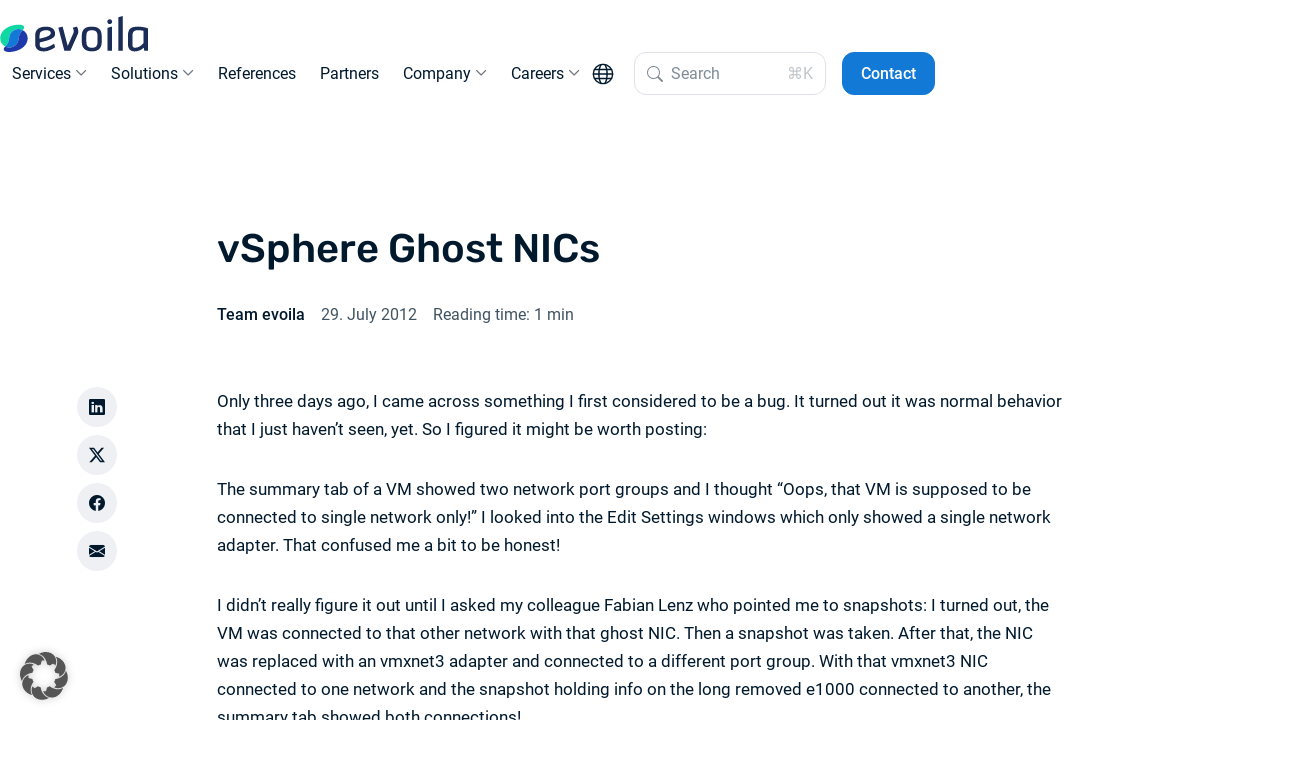

--- FILE ---
content_type: text/html; charset=UTF-8
request_url: https://evoila.com/blog/vsphere-ghost-nics/
body_size: 23971
content:
<!doctype html>
<html lang="de" data-bs-theme="auto">
  <head>
	<title>vSphere Ghost NICs - evoila GmbH</title>

	<meta charset="utf-8">
<script type="text/javascript">
/* <![CDATA[ */
var gform;gform||(document.addEventListener("gform_main_scripts_loaded",function(){gform.scriptsLoaded=!0}),document.addEventListener("gform/theme/scripts_loaded",function(){gform.themeScriptsLoaded=!0}),window.addEventListener("DOMContentLoaded",function(){gform.domLoaded=!0}),gform={domLoaded:!1,scriptsLoaded:!1,themeScriptsLoaded:!1,isFormEditor:()=>"function"==typeof InitializeEditor,callIfLoaded:function(o){return!(!gform.domLoaded||!gform.scriptsLoaded||!gform.themeScriptsLoaded&&!gform.isFormEditor()||(gform.isFormEditor()&&console.warn("The use of gform.initializeOnLoaded() is deprecated in the form editor context and will be removed in Gravity Forms 3.1."),o(),0))},initializeOnLoaded:function(o){gform.callIfLoaded(o)||(document.addEventListener("gform_main_scripts_loaded",()=>{gform.scriptsLoaded=!0,gform.callIfLoaded(o)}),document.addEventListener("gform/theme/scripts_loaded",()=>{gform.themeScriptsLoaded=!0,gform.callIfLoaded(o)}),window.addEventListener("DOMContentLoaded",()=>{gform.domLoaded=!0,gform.callIfLoaded(o)}))},hooks:{action:{},filter:{}},addAction:function(o,r,e,t){gform.addHook("action",o,r,e,t)},addFilter:function(o,r,e,t){gform.addHook("filter",o,r,e,t)},doAction:function(o){gform.doHook("action",o,arguments)},applyFilters:function(o){return gform.doHook("filter",o,arguments)},removeAction:function(o,r){gform.removeHook("action",o,r)},removeFilter:function(o,r,e){gform.removeHook("filter",o,r,e)},addHook:function(o,r,e,t,n){null==gform.hooks[o][r]&&(gform.hooks[o][r]=[]);var d=gform.hooks[o][r];null==n&&(n=r+"_"+d.length),gform.hooks[o][r].push({tag:n,callable:e,priority:t=null==t?10:t})},doHook:function(r,o,e){var t;if(e=Array.prototype.slice.call(e,1),null!=gform.hooks[r][o]&&((o=gform.hooks[r][o]).sort(function(o,r){return o.priority-r.priority}),o.forEach(function(o){"function"!=typeof(t=o.callable)&&(t=window[t]),"action"==r?t.apply(null,e):e[0]=t.apply(null,e)})),"filter"==r)return e[0]},removeHook:function(o,r,t,n){var e;null!=gform.hooks[o][r]&&(e=(e=gform.hooks[o][r]).filter(function(o,r,e){return!!(null!=n&&n!=o.tag||null!=t&&t!=o.priority)}),gform.hooks[o][r]=e)}});
/* ]]> */
</script>

	<meta name="viewport" content="width=device-width, initial-scale=1, shrink-to-fit=no">

	<link rel="apple-touch-icon" sizes="180x180" href="https://evoila.com/wp-content/themes/evoila/data/img/favicon/apple-touch-icon.png">
	<link rel="icon" type="image/png" sizes="32x32" href="https://evoila.com/wp-content/themes/evoila/data/img/favicon/favicon-32x32.png">
	<link rel="icon" type="image/png" sizes="16x16" href="https://evoila.com/wp-content/themes/evoila/data/img/favicon/favicon-16x16.png">
	<link rel="manifest" href="https://evoila.com/wp-content/themes/evoila/data/img/favicon/site.webmanifest">
	<link rel="mask-icon" href="https://evoila.com/wp-content/themes/evoila/data/img/favicon/safari-pinned-tab.svg" color="#1279d6">
	<meta name="msapplication-TileColor" content="#ffffff">
	<meta name="theme-color" content="#ffffff">

	<meta name='robots' content='index, follow, max-image-preview:large, max-snippet:-1, max-video-preview:-1' />

<!-- Google Tag Manager for WordPress by gtm4wp.com -->
<script data-cfasync="false" data-pagespeed-no-defer>
	var gtm4wp_datalayer_name = "dataLayer";
	var dataLayer = dataLayer || [];

	const gtm4wp_scrollerscript_debugmode         = false;
	const gtm4wp_scrollerscript_callbacktime      = 100;
	const gtm4wp_scrollerscript_readerlocation    = 150;
	const gtm4wp_scrollerscript_contentelementid  = "content";
	const gtm4wp_scrollerscript_scannertime       = 60;
</script>
<!-- End Google Tag Manager for WordPress by gtm4wp.com -->
	<!-- This site is optimized with the Yoast SEO Premium plugin v26.6 (Yoast SEO v26.8) - https://yoast.com/product/yoast-seo-premium-wordpress/ -->
	<link rel="canonical" href="https://evoila.com/blog/vsphere-ghost-nics/" />
	<meta property="og:locale" content="en_GB" />
	<meta property="og:type" content="article" />
	<meta property="og:title" content="vSphere Ghost NICs" />
	<meta property="og:description" content="Only three days ago, I came across something I first considered to be a bug. It turned out it was..." />
	<meta property="og:url" content="https://evoila.com/blog/vsphere-ghost-nics/" />
	<meta property="og:site_name" content="evoila GmbH" />
	<meta property="article:publisher" content="https://www.facebook.com/evoila.IT/" />
	<meta property="article:published_time" content="2012-07-29T08:22:23+00:00" />
	<meta name="author" content="Team evoila" />
	<meta name="twitter:card" content="summary_large_image" />
	<meta name="twitter:creator" content="@evoila_it" />
	<meta name="twitter:site" content="@evoila_it" />
	<meta name="twitter:label1" content="Written by" />
	<meta name="twitter:data1" content="Team evoila" />
	<meta name="twitter:label2" content="Estimated reading time" />
	<meta name="twitter:data2" content="1 minute" />
	<script type="application/ld+json" class="yoast-schema-graph">{"@context":"https://schema.org","@graph":[{"@type":"Article","@id":"https://evoila.com/blog/vsphere-ghost-nics/#article","isPartOf":{"@id":"https://evoila.com/blog/vsphere-ghost-nics/"},"author":[{"@id":"https://evoila.com/#/schema/person/335e75c4fd6cd4936bec9836ee7f3dbd"}],"headline":"vSphere Ghost NICs","datePublished":"2012-07-29T08:22:23+00:00","mainEntityOfPage":{"@id":"https://evoila.com/blog/vsphere-ghost-nics/"},"wordCount":178,"publisher":{"@id":"https://evoila.com/#organization"},"inLanguage":"en-GB"},{"@type":"WebPage","@id":"https://evoila.com/blog/vsphere-ghost-nics/","url":"https://evoila.com/blog/vsphere-ghost-nics/","name":"vSphere Ghost NICs - evoila GmbH","isPartOf":{"@id":"https://evoila.com/#website"},"datePublished":"2012-07-29T08:22:23+00:00","breadcrumb":{"@id":"https://evoila.com/blog/vsphere-ghost-nics/#breadcrumb"},"inLanguage":"en-GB","potentialAction":[{"@type":"ReadAction","target":["https://evoila.com/blog/vsphere-ghost-nics/"]}]},{"@type":"BreadcrumbList","@id":"https://evoila.com/blog/vsphere-ghost-nics/#breadcrumb","itemListElement":[{"@type":"ListItem","position":1,"name":"Home","item":"https://evoila.com/"},{"@type":"ListItem","position":2,"name":"Blog","item":"https://evoila.com/blog/"},{"@type":"ListItem","position":3,"name":"vSphere Ghost NICs"}]},{"@type":"WebSite","@id":"https://evoila.com/#website","url":"https://evoila.com/","name":"evoila","description":"Get IT done","publisher":{"@id":"https://evoila.com/#organization"},"potentialAction":[{"@type":"SearchAction","target":{"@type":"EntryPoint","urlTemplate":"https://evoila.com/?s={search_term_string}"},"query-input":{"@type":"PropertyValueSpecification","valueRequired":true,"valueName":"search_term_string"}}],"inLanguage":"en-GB"},{"@type":"Organization","@id":"https://evoila.com/#organization","name":"evoila","url":"https://evoila.com/","logo":{"@type":"ImageObject","inLanguage":"en-GB","@id":"https://evoila.com/#/schema/logo/image/","url":"https://evoila.com/wp-content/uploads/2023/08/logo-evoila.svg","contentUrl":"https://evoila.com/wp-content/uploads/2023/08/logo-evoila.svg","width":823,"height":252,"caption":"evoila"},"image":{"@id":"https://evoila.com/#/schema/logo/image/"},"sameAs":["https://www.facebook.com/evoila.IT/","https://x.com/evoila_it","https://www.linkedin.com/company/evoila-group/"]},{"@type":"Person","@id":"https://evoila.com/#/schema/person/335e75c4fd6cd4936bec9836ee7f3dbd","name":"Team evoila","image":{"@type":"ImageObject","inLanguage":"en-GB","@id":"https://evoila.com/#/schema/person/image/db07053356608c7dfca1bf4d6328f91a","url":"https://secure.gravatar.com/avatar/08aadba4b108c25291a196acfea4dc28ea6b6f291fbe83d78264ab5de4429551?s=96&d=mm&r=g","contentUrl":"https://secure.gravatar.com/avatar/08aadba4b108c25291a196acfea4dc28ea6b6f291fbe83d78264ab5de4429551?s=96&d=mm&r=g","caption":"Team evoila"},"url":"https://evoila.com/blog/author/team-evoila/"}]}</script>
	<!-- / Yoast SEO Premium plugin. -->


<link rel="alternate" title="oEmbed (JSON)" type="application/json+oembed" href="https://evoila.com/wp-json/oembed/1.0/embed?url=https%3A%2F%2Fevoila.com%2Fblog%2Fvsphere-ghost-nics%2F" />
<link rel="alternate" title="oEmbed (XML)" type="text/xml+oembed" href="https://evoila.com/wp-json/oembed/1.0/embed?url=https%3A%2F%2Fevoila.com%2Fblog%2Fvsphere-ghost-nics%2F&#038;format=xml" />
<style id='wp-img-auto-sizes-contain-inline-css' type='text/css'>
img:is([sizes=auto i],[sizes^="auto," i]){contain-intrinsic-size:3000px 1500px}
/*# sourceURL=wp-img-auto-sizes-contain-inline-css */
</style>
<style id='wp-block-library-inline-css' type='text/css'>
:root{--wp-block-synced-color:#7a00df;--wp-block-synced-color--rgb:122,0,223;--wp-bound-block-color:var(--wp-block-synced-color);--wp-editor-canvas-background:#ddd;--wp-admin-theme-color:#007cba;--wp-admin-theme-color--rgb:0,124,186;--wp-admin-theme-color-darker-10:#006ba1;--wp-admin-theme-color-darker-10--rgb:0,107,160.5;--wp-admin-theme-color-darker-20:#005a87;--wp-admin-theme-color-darker-20--rgb:0,90,135;--wp-admin-border-width-focus:2px}@media (min-resolution:192dpi){:root{--wp-admin-border-width-focus:1.5px}}.wp-element-button{cursor:pointer}:root .has-very-light-gray-background-color{background-color:#eee}:root .has-very-dark-gray-background-color{background-color:#313131}:root .has-very-light-gray-color{color:#eee}:root .has-very-dark-gray-color{color:#313131}:root .has-vivid-green-cyan-to-vivid-cyan-blue-gradient-background{background:linear-gradient(135deg,#00d084,#0693e3)}:root .has-purple-crush-gradient-background{background:linear-gradient(135deg,#34e2e4,#4721fb 50%,#ab1dfe)}:root .has-hazy-dawn-gradient-background{background:linear-gradient(135deg,#faaca8,#dad0ec)}:root .has-subdued-olive-gradient-background{background:linear-gradient(135deg,#fafae1,#67a671)}:root .has-atomic-cream-gradient-background{background:linear-gradient(135deg,#fdd79a,#004a59)}:root .has-nightshade-gradient-background{background:linear-gradient(135deg,#330968,#31cdcf)}:root .has-midnight-gradient-background{background:linear-gradient(135deg,#020381,#2874fc)}:root{--wp--preset--font-size--normal:16px;--wp--preset--font-size--huge:42px}.has-regular-font-size{font-size:1em}.has-larger-font-size{font-size:2.625em}.has-normal-font-size{font-size:var(--wp--preset--font-size--normal)}.has-huge-font-size{font-size:var(--wp--preset--font-size--huge)}.has-text-align-center{text-align:center}.has-text-align-left{text-align:left}.has-text-align-right{text-align:right}.has-fit-text{white-space:nowrap!important}#end-resizable-editor-section{display:none}.aligncenter{clear:both}.items-justified-left{justify-content:flex-start}.items-justified-center{justify-content:center}.items-justified-right{justify-content:flex-end}.items-justified-space-between{justify-content:space-between}.screen-reader-text{border:0;clip-path:inset(50%);height:1px;margin:-1px;overflow:hidden;padding:0;position:absolute;width:1px;word-wrap:normal!important}.screen-reader-text:focus{background-color:#ddd;clip-path:none;color:#444;display:block;font-size:1em;height:auto;left:5px;line-height:normal;padding:15px 23px 14px;text-decoration:none;top:5px;width:auto;z-index:100000}html :where(.has-border-color){border-style:solid}html :where([style*=border-top-color]){border-top-style:solid}html :where([style*=border-right-color]){border-right-style:solid}html :where([style*=border-bottom-color]){border-bottom-style:solid}html :where([style*=border-left-color]){border-left-style:solid}html :where([style*=border-width]){border-style:solid}html :where([style*=border-top-width]){border-top-style:solid}html :where([style*=border-right-width]){border-right-style:solid}html :where([style*=border-bottom-width]){border-bottom-style:solid}html :where([style*=border-left-width]){border-left-style:solid}html :where(img[class*=wp-image-]){height:auto;max-width:100%}:where(figure){margin:0 0 1em}html :where(.is-position-sticky){--wp-admin--admin-bar--position-offset:var(--wp-admin--admin-bar--height,0px)}@media screen and (max-width:600px){html :where(.is-position-sticky){--wp-admin--admin-bar--position-offset:0px}}

/*# sourceURL=wp-block-library-inline-css */
</style><style id='wp-block-heading-inline-css' type='text/css'>
h1:where(.wp-block-heading).has-background,h2:where(.wp-block-heading).has-background,h3:where(.wp-block-heading).has-background,h4:where(.wp-block-heading).has-background,h5:where(.wp-block-heading).has-background,h6:where(.wp-block-heading).has-background{padding:1.25em 2.375em}h1.has-text-align-left[style*=writing-mode]:where([style*=vertical-lr]),h1.has-text-align-right[style*=writing-mode]:where([style*=vertical-rl]),h2.has-text-align-left[style*=writing-mode]:where([style*=vertical-lr]),h2.has-text-align-right[style*=writing-mode]:where([style*=vertical-rl]),h3.has-text-align-left[style*=writing-mode]:where([style*=vertical-lr]),h3.has-text-align-right[style*=writing-mode]:where([style*=vertical-rl]),h4.has-text-align-left[style*=writing-mode]:where([style*=vertical-lr]),h4.has-text-align-right[style*=writing-mode]:where([style*=vertical-rl]),h5.has-text-align-left[style*=writing-mode]:where([style*=vertical-lr]),h5.has-text-align-right[style*=writing-mode]:where([style*=vertical-rl]),h6.has-text-align-left[style*=writing-mode]:where([style*=vertical-lr]),h6.has-text-align-right[style*=writing-mode]:where([style*=vertical-rl]){rotate:180deg}
/*# sourceURL=https://evoila.com/wp-includes/blocks/heading/style.min.css */
</style>
<style id='wp-block-list-inline-css' type='text/css'>
ol,ul{box-sizing:border-box}:root :where(.wp-block-list.has-background){padding:1.25em 2.375em}
/*# sourceURL=https://evoila.com/wp-includes/blocks/list/style.min.css */
</style>
<style id='wp-block-paragraph-inline-css' type='text/css'>
.is-small-text{font-size:.875em}.is-regular-text{font-size:1em}.is-large-text{font-size:2.25em}.is-larger-text{font-size:3em}.has-drop-cap:not(:focus):first-letter{float:left;font-size:8.4em;font-style:normal;font-weight:100;line-height:.68;margin:.05em .1em 0 0;text-transform:uppercase}body.rtl .has-drop-cap:not(:focus):first-letter{float:none;margin-left:.1em}p.has-drop-cap.has-background{overflow:hidden}:root :where(p.has-background){padding:1.25em 2.375em}:where(p.has-text-color:not(.has-link-color)) a{color:inherit}p.has-text-align-left[style*="writing-mode:vertical-lr"],p.has-text-align-right[style*="writing-mode:vertical-rl"]{rotate:180deg}
/*# sourceURL=https://evoila.com/wp-includes/blocks/paragraph/style.min.css */
</style>
<style id='global-styles-inline-css' type='text/css'>
:root{--wp--preset--aspect-ratio--square: 1;--wp--preset--aspect-ratio--4-3: 4/3;--wp--preset--aspect-ratio--3-4: 3/4;--wp--preset--aspect-ratio--3-2: 3/2;--wp--preset--aspect-ratio--2-3: 2/3;--wp--preset--aspect-ratio--16-9: 16/9;--wp--preset--aspect-ratio--9-16: 9/16;--wp--preset--color--black: #000000;--wp--preset--color--cyan-bluish-gray: #abb8c3;--wp--preset--color--white: #fff;--wp--preset--color--pale-pink: #f78da7;--wp--preset--color--vivid-red: #cf2e2e;--wp--preset--color--luminous-vivid-orange: #ff6900;--wp--preset--color--luminous-vivid-amber: #fcb900;--wp--preset--color--light-green-cyan: #7bdcb5;--wp--preset--color--vivid-green-cyan: #00d084;--wp--preset--color--pale-cyan-blue: #8ed1fc;--wp--preset--color--vivid-cyan-blue: #0693e3;--wp--preset--color--vivid-purple: #9b51e0;--wp--preset--color--darkblue: #1B2C56;--wp--preset--color--blue: #1D39AA;--wp--preset--color--lightblue: #1279D6;--wp--preset--color--pastelblue: #B7D5EE;--wp--preset--color--teal: #0FD8A2;--wp--preset--color--gradient-blue-green: linear-gradient(90deg, rgba(29,57,170,1) 0%, rgba(15,216,162,1) 100%);--wp--preset--color--gray: #535251;--wp--preset--color--muted: #6f7488;--wp--preset--color--light: #eff1f5;--wp--preset--color--red: #dc092f;--wp--preset--color--green: #97be0e;--wp--preset--gradient--vivid-cyan-blue-to-vivid-purple: linear-gradient(135deg,rgb(6,147,227) 0%,rgb(155,81,224) 100%);--wp--preset--gradient--light-green-cyan-to-vivid-green-cyan: linear-gradient(135deg,rgb(122,220,180) 0%,rgb(0,208,130) 100%);--wp--preset--gradient--luminous-vivid-amber-to-luminous-vivid-orange: linear-gradient(135deg,rgb(252,185,0) 0%,rgb(255,105,0) 100%);--wp--preset--gradient--luminous-vivid-orange-to-vivid-red: linear-gradient(135deg,rgb(255,105,0) 0%,rgb(207,46,46) 100%);--wp--preset--gradient--very-light-gray-to-cyan-bluish-gray: linear-gradient(135deg,rgb(238,238,238) 0%,rgb(169,184,195) 100%);--wp--preset--gradient--cool-to-warm-spectrum: linear-gradient(135deg,rgb(74,234,220) 0%,rgb(151,120,209) 20%,rgb(207,42,186) 40%,rgb(238,44,130) 60%,rgb(251,105,98) 80%,rgb(254,248,76) 100%);--wp--preset--gradient--blush-light-purple: linear-gradient(135deg,rgb(255,206,236) 0%,rgb(152,150,240) 100%);--wp--preset--gradient--blush-bordeaux: linear-gradient(135deg,rgb(254,205,165) 0%,rgb(254,45,45) 50%,rgb(107,0,62) 100%);--wp--preset--gradient--luminous-dusk: linear-gradient(135deg,rgb(255,203,112) 0%,rgb(199,81,192) 50%,rgb(65,88,208) 100%);--wp--preset--gradient--pale-ocean: linear-gradient(135deg,rgb(255,245,203) 0%,rgb(182,227,212) 50%,rgb(51,167,181) 100%);--wp--preset--gradient--electric-grass: linear-gradient(135deg,rgb(202,248,128) 0%,rgb(113,206,126) 100%);--wp--preset--gradient--midnight: linear-gradient(135deg,rgb(2,3,129) 0%,rgb(40,116,252) 100%);--wp--preset--gradient--blue-green: linear-gradient(90deg, rgba(29,57,170,1) 0%, rgba(15,216,162,1) 100%);--wp--preset--gradient--darkblue-blue: linear-gradient(90deg, rgba(27,44,86,1) 0%, rgba(18,121,214,1) 100%);--wp--preset--gradient--dark-blue-animated: linear-gradient(45deg, #1b2c56, #0c1d47, #1d39aa);--wp--preset--gradient--darkerblue-darkblue: linear-gradient(90deg, #0c1d47, #1B2C56);--wp--preset--font-size--small: 13px;--wp--preset--font-size--medium: 20px;--wp--preset--font-size--large: 36px;--wp--preset--font-size--x-large: 42px;--wp--preset--spacing--20: 0.44rem;--wp--preset--spacing--30: 0.67rem;--wp--preset--spacing--40: 1rem;--wp--preset--spacing--50: 1.5rem;--wp--preset--spacing--60: 2.25rem;--wp--preset--spacing--70: 3.38rem;--wp--preset--spacing--80: 5.06rem;--wp--preset--shadow--natural: 6px 6px 9px rgba(0, 0, 0, 0.2);--wp--preset--shadow--deep: 12px 12px 50px rgba(0, 0, 0, 0.4);--wp--preset--shadow--sharp: 6px 6px 0px rgba(0, 0, 0, 0.2);--wp--preset--shadow--outlined: 6px 6px 0px -3px rgb(255, 255, 255), 6px 6px rgb(0, 0, 0);--wp--preset--shadow--crisp: 6px 6px 0px rgb(0, 0, 0);}:where(.is-layout-flex){gap: 0.5em;}:where(.is-layout-grid){gap: 0.5em;}body .is-layout-flex{display: flex;}.is-layout-flex{flex-wrap: wrap;align-items: center;}.is-layout-flex > :is(*, div){margin: 0;}body .is-layout-grid{display: grid;}.is-layout-grid > :is(*, div){margin: 0;}:where(.wp-block-columns.is-layout-flex){gap: 2em;}:where(.wp-block-columns.is-layout-grid){gap: 2em;}:where(.wp-block-post-template.is-layout-flex){gap: 1.25em;}:where(.wp-block-post-template.is-layout-grid){gap: 1.25em;}.has-black-color{color: var(--wp--preset--color--black) !important;}.has-cyan-bluish-gray-color{color: var(--wp--preset--color--cyan-bluish-gray) !important;}.has-white-color{color: var(--wp--preset--color--white) !important;}.has-pale-pink-color{color: var(--wp--preset--color--pale-pink) !important;}.has-vivid-red-color{color: var(--wp--preset--color--vivid-red) !important;}.has-luminous-vivid-orange-color{color: var(--wp--preset--color--luminous-vivid-orange) !important;}.has-luminous-vivid-amber-color{color: var(--wp--preset--color--luminous-vivid-amber) !important;}.has-light-green-cyan-color{color: var(--wp--preset--color--light-green-cyan) !important;}.has-vivid-green-cyan-color{color: var(--wp--preset--color--vivid-green-cyan) !important;}.has-pale-cyan-blue-color{color: var(--wp--preset--color--pale-cyan-blue) !important;}.has-vivid-cyan-blue-color{color: var(--wp--preset--color--vivid-cyan-blue) !important;}.has-vivid-purple-color{color: var(--wp--preset--color--vivid-purple) !important;}.has-black-background-color{background-color: var(--wp--preset--color--black) !important;}.has-cyan-bluish-gray-background-color{background-color: var(--wp--preset--color--cyan-bluish-gray) !important;}.has-white-background-color{background-color: var(--wp--preset--color--white) !important;}.has-pale-pink-background-color{background-color: var(--wp--preset--color--pale-pink) !important;}.has-vivid-red-background-color{background-color: var(--wp--preset--color--vivid-red) !important;}.has-luminous-vivid-orange-background-color{background-color: var(--wp--preset--color--luminous-vivid-orange) !important;}.has-luminous-vivid-amber-background-color{background-color: var(--wp--preset--color--luminous-vivid-amber) !important;}.has-light-green-cyan-background-color{background-color: var(--wp--preset--color--light-green-cyan) !important;}.has-vivid-green-cyan-background-color{background-color: var(--wp--preset--color--vivid-green-cyan) !important;}.has-pale-cyan-blue-background-color{background-color: var(--wp--preset--color--pale-cyan-blue) !important;}.has-vivid-cyan-blue-background-color{background-color: var(--wp--preset--color--vivid-cyan-blue) !important;}.has-vivid-purple-background-color{background-color: var(--wp--preset--color--vivid-purple) !important;}.has-black-border-color{border-color: var(--wp--preset--color--black) !important;}.has-cyan-bluish-gray-border-color{border-color: var(--wp--preset--color--cyan-bluish-gray) !important;}.has-white-border-color{border-color: var(--wp--preset--color--white) !important;}.has-pale-pink-border-color{border-color: var(--wp--preset--color--pale-pink) !important;}.has-vivid-red-border-color{border-color: var(--wp--preset--color--vivid-red) !important;}.has-luminous-vivid-orange-border-color{border-color: var(--wp--preset--color--luminous-vivid-orange) !important;}.has-luminous-vivid-amber-border-color{border-color: var(--wp--preset--color--luminous-vivid-amber) !important;}.has-light-green-cyan-border-color{border-color: var(--wp--preset--color--light-green-cyan) !important;}.has-vivid-green-cyan-border-color{border-color: var(--wp--preset--color--vivid-green-cyan) !important;}.has-pale-cyan-blue-border-color{border-color: var(--wp--preset--color--pale-cyan-blue) !important;}.has-vivid-cyan-blue-border-color{border-color: var(--wp--preset--color--vivid-cyan-blue) !important;}.has-vivid-purple-border-color{border-color: var(--wp--preset--color--vivid-purple) !important;}.has-vivid-cyan-blue-to-vivid-purple-gradient-background{background: var(--wp--preset--gradient--vivid-cyan-blue-to-vivid-purple) !important;}.has-light-green-cyan-to-vivid-green-cyan-gradient-background{background: var(--wp--preset--gradient--light-green-cyan-to-vivid-green-cyan) !important;}.has-luminous-vivid-amber-to-luminous-vivid-orange-gradient-background{background: var(--wp--preset--gradient--luminous-vivid-amber-to-luminous-vivid-orange) !important;}.has-luminous-vivid-orange-to-vivid-red-gradient-background{background: var(--wp--preset--gradient--luminous-vivid-orange-to-vivid-red) !important;}.has-very-light-gray-to-cyan-bluish-gray-gradient-background{background: var(--wp--preset--gradient--very-light-gray-to-cyan-bluish-gray) !important;}.has-cool-to-warm-spectrum-gradient-background{background: var(--wp--preset--gradient--cool-to-warm-spectrum) !important;}.has-blush-light-purple-gradient-background{background: var(--wp--preset--gradient--blush-light-purple) !important;}.has-blush-bordeaux-gradient-background{background: var(--wp--preset--gradient--blush-bordeaux) !important;}.has-luminous-dusk-gradient-background{background: var(--wp--preset--gradient--luminous-dusk) !important;}.has-pale-ocean-gradient-background{background: var(--wp--preset--gradient--pale-ocean) !important;}.has-electric-grass-gradient-background{background: var(--wp--preset--gradient--electric-grass) !important;}.has-midnight-gradient-background{background: var(--wp--preset--gradient--midnight) !important;}.has-small-font-size{font-size: var(--wp--preset--font-size--small) !important;}.has-medium-font-size{font-size: var(--wp--preset--font-size--medium) !important;}.has-large-font-size{font-size: var(--wp--preset--font-size--large) !important;}.has-x-large-font-size{font-size: var(--wp--preset--font-size--x-large) !important;}
/*# sourceURL=global-styles-inline-css */
</style>

<style id='classic-theme-styles-inline-css' type='text/css'>
/*! This file is auto-generated */
.wp-block-button__link{color:#fff;background-color:#32373c;border-radius:9999px;box-shadow:none;text-decoration:none;padding:calc(.667em + 2px) calc(1.333em + 2px);font-size:1.125em}.wp-block-file__button{background:#32373c;color:#fff;text-decoration:none}
/*# sourceURL=/wp-includes/css/classic-themes.min.css */
</style>
<link rel='stylesheet' id='editorskit-frontend-css' href='https://evoila.com/wp-content/plugins/block-options/build/style.build.css?ver=new' type='text/css' media='all' />
<link rel='stylesheet' id='theme-style-css' href='https://evoila.com/wp-content/themes/evoila/style.css?ver=1.0.2i' type='text/css' media='all' />
<link rel='stylesheet' id='slb_core-css' href='https://evoila.com/wp-content/plugins/simple-lightbox/client/css/app.css?ver=2.9.4' type='text/css' media='all' />
<link rel='stylesheet' id='borlabs-cookie-custom-css' href='https://evoila.com/wp-content/cache/borlabs-cookie/1/borlabs-cookie-1-en.css?ver=3.3.23-93' type='text/css' media='all' />
<link rel='stylesheet' id='multilingualpress-flag-icons-css' href='https://evoila.com/wp-content/plugins/multilingualpress/src/modules/SiteFlags/public/css/frontend.css?ver=1757450358' type='text/css' media='all' />
<script type="text/javascript" src="https://evoila.com/wp-content/plugins/duracelltomi-google-tag-manager/dist/js/analytics-talk-content-tracking.js?ver=1.22.3" id="gtm4wp-scroll-tracking-js"></script>
<script type="text/javascript" src="https://evoila.com/wp-includes/js/jquery/jquery.min.js?ver=3.7.1" id="jquery-core-js"></script>
<script type="text/javascript" src="https://evoila.com/wp-includes/js/jquery/jquery-migrate.min.js?ver=3.4.1" id="jquery-migrate-js"></script>
<script type="text/javascript" src="https://evoila.com/wp-content/themes/evoila/data/js/swiper.js?ver=6.9" id="swiper-js"></script>
<script type="text/javascript" src="https://evoila.com/wp-content/themes/evoila/data/js/gsap.min.js?ver=6.9" id="gsap-js"></script>
<script type="text/javascript" src="https://evoila.com/wp-content/themes/evoila/data/js/ScrollTrigger.min.js?ver=6.9" id="ScrollTrigger-js"></script>
<script data-no-optimize="1" data-no-minify="1" data-cfasync="false" type="text/javascript" src="https://evoila.com/wp-content/cache/borlabs-cookie/1/borlabs-cookie-config-en.json.js?ver=3.3.23-121" id="borlabs-cookie-config-js"></script>
<script data-no-optimize="1" data-no-minify="1" data-cfasync="false" type="text/javascript" src="https://evoila.com/wp-content/plugins/borlabs-cookie/assets/javascript/borlabs-cookie-prioritize.min.js?ver=3.3.23" id="borlabs-cookie-prioritize-js"></script>
<link rel="alternate" hreflang="en-US" href="https://evoila.com/us/blog/vsphere-ghost-nics/"><link rel="alternate" hreflang="en-GB" href="https://evoila.com/blog/vsphere-ghost-nics/">
<!-- Google Tag Manager for WordPress by gtm4wp.com -->
<!-- GTM Container placement set to off -->
<script data-cfasync="false" data-pagespeed-no-defer>
	var dataLayer_content = {"siteID":1,"siteName":"evoila GmbH","pageTitle":"vSphere Ghost NICs - evoila GmbH","pagePostType":"post","pagePostType2":"single-post","postID":5346};
	dataLayer.push( dataLayer_content );
</script>
<script data-cfasync="false" data-pagespeed-no-defer>
	console.warn && console.warn("[GTM4WP] Google Tag Manager container code placement set to OFF !!!");
	console.warn && console.warn("[GTM4WP] Data layer codes are active but GTM container must be loaded using custom coding !!!");
</script>
<!-- End Google Tag Manager for WordPress by gtm4wp.com --><script data-borlabs-cookie-script-blocker-ignore>
if ('0' === '1' && ('0' === '1' || '1' === '1')) {
    window['gtag_enable_tcf_support'] = true;
}
window.dataLayer = window.dataLayer || [];
if (typeof gtag !== 'function') {
    function gtag() {
        dataLayer.push(arguments);
    }
}
gtag('set', 'developer_id.dYjRjMm', true);
if ('0' === '1' || '1' === '1') {
    if (window.BorlabsCookieGoogleConsentModeDefaultSet !== true) {
        let getCookieValue = function (name) {
            return document.cookie.match('(^|;)\\s*' + name + '\\s*=\\s*([^;]+)')?.pop() || '';
        };
        let cookieValue = getCookieValue('borlabs-cookie-gcs');
        let consentsFromCookie = {};
        if (cookieValue !== '') {
            consentsFromCookie = JSON.parse(decodeURIComponent(cookieValue));
        }
        let defaultValues = {
            'ad_storage': 'denied',
            'ad_user_data': 'denied',
            'ad_personalization': 'denied',
            'analytics_storage': 'denied',
            'functionality_storage': 'denied',
            'personalization_storage': 'denied',
            'security_storage': 'denied',
            'wait_for_update': 500,
        };
        gtag('consent', 'default', { ...defaultValues, ...consentsFromCookie });
    }
    window.BorlabsCookieGoogleConsentModeDefaultSet = true;
    let borlabsCookieConsentChangeHandler = function () {
        window.dataLayer = window.dataLayer || [];
        if (typeof gtag !== 'function') { function gtag(){dataLayer.push(arguments);} }

        let getCookieValue = function (name) {
            return document.cookie.match('(^|;)\\s*' + name + '\\s*=\\s*([^;]+)')?.pop() || '';
        };
        let cookieValue = getCookieValue('borlabs-cookie-gcs');
        let consentsFromCookie = {};
        if (cookieValue !== '') {
            consentsFromCookie = JSON.parse(decodeURIComponent(cookieValue));
        }

        consentsFromCookie.analytics_storage = BorlabsCookie.Consents.hasConsent('google-analytics') ? 'granted' : 'denied';

        BorlabsCookie.CookieLibrary.setCookie(
            'borlabs-cookie-gcs',
            JSON.stringify(consentsFromCookie),
            BorlabsCookie.Settings.automaticCookieDomainAndPath.value ? '' : BorlabsCookie.Settings.cookieDomain.value,
            BorlabsCookie.Settings.cookiePath.value,
            BorlabsCookie.Cookie.getPluginCookie().expires,
            BorlabsCookie.Settings.cookieSecure.value,
            BorlabsCookie.Settings.cookieSameSite.value
        );
    }
    document.addEventListener('borlabs-cookie-consent-saved', borlabsCookieConsentChangeHandler);
    document.addEventListener('borlabs-cookie-handle-unblock', borlabsCookieConsentChangeHandler);
}
if ('0' === '1') {
    gtag("js", new Date());
    gtag("config", "G-Z5T9R73B7R", {"anonymize_ip": true});

    (function (w, d, s, i) {
        var f = d.getElementsByTagName(s)[0],
            j = d.createElement(s);
        j.async = true;
        j.src =
            "https://www.googletagmanager.com/gtag/js?id=" + i;
        f.parentNode.insertBefore(j, f);
    })(window, document, "script", "G-Z5T9R73B7R");
}
</script><script data-no-optimize="1" data-no-minify="1" data-cfasync="false" data-borlabs-cookie-script-blocker-ignore>
if ('0' === '1' && ('0' === '1' || '1' === '1')) {
    window['gtag_enable_tcf_support'] = true;
}
window.dataLayer = window.dataLayer || [];
if (typeof gtag !== 'function') {
    function gtag() {
        dataLayer.push(arguments);
    }
}
gtag('set', 'developer_id.dYjRjMm', true);
if ('0' === '1' || '1' === '1') {
    if (window.BorlabsCookieGoogleConsentModeDefaultSet !== true) {
        let getCookieValue = function (name) {
            return document.cookie.match('(^|;)\\s*' + name + '\\s*=\\s*([^;]+)')?.pop() || '';
        };
        let cookieValue = getCookieValue('borlabs-cookie-gcs');
        let consentsFromCookie = {};
        if (cookieValue !== '') {
            consentsFromCookie = JSON.parse(decodeURIComponent(cookieValue));
        }
        let defaultValues = {
            'ad_storage': 'denied',
            'ad_user_data': 'denied',
            'ad_personalization': 'denied',
            'analytics_storage': 'denied',
            'functionality_storage': 'denied',
            'personalization_storage': 'denied',
            'security_storage': 'denied',
            'wait_for_update': 500,
        };
        gtag('consent', 'default', { ...defaultValues, ...consentsFromCookie });
    }
    window.BorlabsCookieGoogleConsentModeDefaultSet = true;
    let borlabsCookieConsentChangeHandler = function () {
        window.dataLayer = window.dataLayer || [];
        if (typeof gtag !== 'function') { function gtag(){dataLayer.push(arguments);} }

        let getCookieValue = function (name) {
            return document.cookie.match('(^|;)\\s*' + name + '\\s*=\\s*([^;]+)')?.pop() || '';
        };
        let cookieValue = getCookieValue('borlabs-cookie-gcs');
        let consentsFromCookie = {};
        if (cookieValue !== '') {
            consentsFromCookie = JSON.parse(decodeURIComponent(cookieValue));
        }

        consentsFromCookie.analytics_storage = BorlabsCookie.Consents.hasConsent('google-analytics-four') ? 'granted' : 'denied';

        BorlabsCookie.CookieLibrary.setCookie(
            'borlabs-cookie-gcs',
            JSON.stringify(consentsFromCookie),
            BorlabsCookie.Settings.automaticCookieDomainAndPath.value ? '' : BorlabsCookie.Settings.cookieDomain.value,
            BorlabsCookie.Settings.cookiePath.value,
            BorlabsCookie.Cookie.getPluginCookie().expires,
            BorlabsCookie.Settings.cookieSecure.value,
            BorlabsCookie.Settings.cookieSameSite.value
        );
    }
    document.addEventListener('borlabs-cookie-consent-saved', borlabsCookieConsentChangeHandler);
    document.addEventListener('borlabs-cookie-handle-unblock', borlabsCookieConsentChangeHandler);
}
if ('0' === '1') {
    document.addEventListener('borlabs-cookie-after-init', function () {
		window.BorlabsCookie.Unblock.unblockScriptBlockerId('google-analytics-four');
	});
}
</script><script>
  if('0'==='1') {
	window.BorlabsCookie.Unblock.unblockScriptBlockerId('google-tag-manager');
  }
</script><script data-no-optimize="1" data-no-minify="1" data-cfasync="false" data-borlabs-cookie-script-blocker-ignore>
    (function () {
        if ('0' === '1' && '1' === '1') {
            window['gtag_enable_tcf_support'] = true;
        }
        window.dataLayer = window.dataLayer || [];
        if (typeof window.gtag !== 'function') {
            window.gtag = function () {
                window.dataLayer.push(arguments);
            };
        }
        gtag('set', 'developer_id.dYjRjMm', true);
        if ('1' === '1') {
            let getCookieValue = function (name) {
                return document.cookie.match('(^|;)\\s*' + name + '\\s*=\\s*([^;]+)')?.pop() || '';
            };
            const gtmRegionsData = '{{ google-tag-manager-cm-regional-defaults }}';
            let gtmRegions = [];
            if (gtmRegionsData !== '\{\{ google-tag-manager-cm-regional-defaults \}\}') {
                gtmRegions = JSON.parse(gtmRegionsData);
            }
            let defaultRegion = null;
            for (let gtmRegionIndex in gtmRegions) {
                let gtmRegion = gtmRegions[gtmRegionIndex];
                if (gtmRegion['google-tag-manager-cm-region'] === '') {
                    defaultRegion = gtmRegion;
                } else {
                    gtag('consent', 'default', {
                        'ad_storage': gtmRegion['google-tag-manager-cm-default-ad-storage'],
                        'ad_user_data': gtmRegion['google-tag-manager-cm-default-ad-user-data'],
                        'ad_personalization': gtmRegion['google-tag-manager-cm-default-ad-personalization'],
                        'analytics_storage': gtmRegion['google-tag-manager-cm-default-analytics-storage'],
                        'functionality_storage': gtmRegion['google-tag-manager-cm-default-functionality-storage'],
                        'personalization_storage': gtmRegion['google-tag-manager-cm-default-personalization-storage'],
                        'security_storage': gtmRegion['google-tag-manager-cm-default-security-storage'],
                        'region': gtmRegion['google-tag-manager-cm-region'].toUpperCase().split(','),
						'wait_for_update': 500,
                    });
                }
            }
            let cookieValue = getCookieValue('borlabs-cookie-gcs');
            let consentsFromCookie = {};
            if (cookieValue !== '') {
                consentsFromCookie = JSON.parse(decodeURIComponent(cookieValue));
            }
            let defaultValues = {
                'ad_storage': defaultRegion === null ? 'denied' : defaultRegion['google-tag-manager-cm-default-ad-storage'],
                'ad_user_data': defaultRegion === null ? 'denied' : defaultRegion['google-tag-manager-cm-default-ad-user-data'],
                'ad_personalization': defaultRegion === null ? 'denied' : defaultRegion['google-tag-manager-cm-default-ad-personalization'],
                'analytics_storage': defaultRegion === null ? 'denied' : defaultRegion['google-tag-manager-cm-default-analytics-storage'],
                'functionality_storage': defaultRegion === null ? 'denied' : defaultRegion['google-tag-manager-cm-default-functionality-storage'],
                'personalization_storage': defaultRegion === null ? 'denied' : defaultRegion['google-tag-manager-cm-default-personalization-storage'],
                'security_storage': defaultRegion === null ? 'denied' : defaultRegion['google-tag-manager-cm-default-security-storage'],
                'wait_for_update': 500,
            };
            gtag('consent', 'default', {...defaultValues, ...consentsFromCookie});
            gtag('set', 'ads_data_redaction', true);
        }

        if ('0' === '1') {
            let url = new URL(window.location.href);

            if ((url.searchParams.has('gtm_debug') && url.searchParams.get('gtm_debug') !== '') || document.cookie.indexOf('__TAG_ASSISTANT=') !== -1 || document.documentElement.hasAttribute('data-tag-assistant-present')) {
                /* GTM block start */
                (function(w,d,s,l,i){w[l]=w[l]||[];w[l].push({'gtm.start':
                        new Date().getTime(),event:'gtm.js'});var f=d.getElementsByTagName(s)[0],
                    j=d.createElement(s),dl=l!='dataLayer'?'&l='+l:'';j.async=true;j.src=
                    'https://www.googletagmanager.com/gtm.js?id='+i+dl;f.parentNode.insertBefore(j,f);
                })(window,document,'script','dataLayer','GTM-KP5R76QS');
                /* GTM block end */
            } else {
                /* GTM block start */
                (function(w,d,s,l,i){w[l]=w[l]||[];w[l].push({'gtm.start':
                        new Date().getTime(),event:'gtm.js'});var f=d.getElementsByTagName(s)[0],
                    j=d.createElement(s),dl=l!='dataLayer'?'&l='+l:'';j.async=true;j.src=
                    'https://evoila.com/wp-content/uploads/borlabs-cookie/' + i + '.js?ver=4owme2n6';f.parentNode.insertBefore(j,f);
                })(window,document,'script','dataLayer','GTM-KP5R76QS');
                /* GTM block end */
            }
        }


        let borlabsCookieConsentChangeHandler = function () {
            window.dataLayer = window.dataLayer || [];
            if (typeof window.gtag !== 'function') {
                window.gtag = function() {
                    window.dataLayer.push(arguments);
                };
            }

            let consents = BorlabsCookie.Cookie.getPluginCookie().consents;

            if ('1' === '1') {
                let gtmConsents = {};
                let customConsents = {};

				let services = BorlabsCookie.Services._services;

				for (let service in services) {
					if (service !== 'borlabs-cookie') {
						customConsents['borlabs_cookie_' + service.replaceAll('-', '_')] = BorlabsCookie.Consents.hasConsent(service) ? 'granted' : 'denied';
					}
				}

                if ('0' === '1') {
                    gtmConsents = {
                        'analytics_storage': BorlabsCookie.Consents.hasConsentForServiceGroup('statistics') === true ? 'granted' : 'denied',
                        'functionality_storage': BorlabsCookie.Consents.hasConsentForServiceGroup('statistics') === true ? 'granted' : 'denied',
                        'personalization_storage': BorlabsCookie.Consents.hasConsentForServiceGroup('marketing') === true ? 'granted' : 'denied',
                        'security_storage': BorlabsCookie.Consents.hasConsentForServiceGroup('statistics') === true ? 'granted' : 'denied',
                    };
                } else {
                    gtmConsents = {
                        'ad_storage': BorlabsCookie.Consents.hasConsentForServiceGroup('marketing') === true ? 'granted' : 'denied',
                        'ad_user_data': BorlabsCookie.Consents.hasConsentForServiceGroup('marketing') === true ? 'granted' : 'denied',
                        'ad_personalization': BorlabsCookie.Consents.hasConsentForServiceGroup('marketing') === true ? 'granted' : 'denied',
                        'analytics_storage': BorlabsCookie.Consents.hasConsentForServiceGroup('statistics') === true ? 'granted' : 'denied',
                        'functionality_storage': BorlabsCookie.Consents.hasConsentForServiceGroup('statistics') === true ? 'granted' : 'denied',
                        'personalization_storage': BorlabsCookie.Consents.hasConsentForServiceGroup('marketing') === true ? 'granted' : 'denied',
                        'security_storage': BorlabsCookie.Consents.hasConsentForServiceGroup('statistics') === true ? 'granted' : 'denied',
                    };
                }
                BorlabsCookie.CookieLibrary.setCookie(
                    'borlabs-cookie-gcs',
                    JSON.stringify(gtmConsents),
                    BorlabsCookie.Settings.automaticCookieDomainAndPath.value ? '' : BorlabsCookie.Settings.cookieDomain.value,
                    BorlabsCookie.Settings.cookiePath.value,
                    BorlabsCookie.Cookie.getPluginCookie().expires,
                    BorlabsCookie.Settings.cookieSecure.value,
                    BorlabsCookie.Settings.cookieSameSite.value
                );
                gtag('consent', 'update', {...gtmConsents, ...customConsents});
            }


            for (let serviceGroup in consents) {
                for (let service of consents[serviceGroup]) {
                    if (!window.BorlabsCookieGtmPackageSentEvents.includes(service) && service !== 'borlabs-cookie') {
                        window.dataLayer.push({
                            event: 'borlabs-cookie-opt-in-' + service,
                        });
                        window.BorlabsCookieGtmPackageSentEvents.push(service);
                    }
                }
            }
            let afterConsentsEvent = document.createEvent('Event');
            afterConsentsEvent.initEvent('borlabs-cookie-google-tag-manager-after-consents', true, true);
            document.dispatchEvent(afterConsentsEvent);
        };
        window.BorlabsCookieGtmPackageSentEvents = [];
        document.addEventListener('borlabs-cookie-consent-saved', borlabsCookieConsentChangeHandler);
        document.addEventListener('borlabs-cookie-handle-unblock', borlabsCookieConsentChangeHandler);
    })();
</script>
	
<link rel='stylesheet' id='gform_basic-css' href='https://evoila.com/wp-content/plugins/gravityforms/assets/css/dist/basic.min.css?ver=2.9.26' type='text/css' media='all' />
<link rel='stylesheet' id='gform_theme_components-css' href='https://evoila.com/wp-content/plugins/gravityforms/assets/css/dist/theme-components.min.css?ver=2.9.26' type='text/css' media='all' />
<link rel='stylesheet' id='gform_theme-css' href='https://evoila.com/wp-content/plugins/gravityforms/assets/css/dist/theme.min.css?ver=2.9.26' type='text/css' media='all' />
</head>
<body class="wp-singular post-template-default single single-post postid-5346 single-format-standard wp-embed-responsive wp-theme-evoila">

<div id="progress-bar" class="d-lg-none"></div>
<div class="site-body">
	
	<div class="main-header !autohide">
	<nav class="navbar navbar-main  navbar-expand-lg">
		<div class="container">
			<a class="navbar-brand" aria-label="evoila GmbH" href="https://evoila.com"></a>
			
									
			<button class="navbar-toggler collapsed" type="button" data-bs-toggle="collapse" data-bs-target="#navbarSupportedContent" aria-controls="navbarSupportedContent" aria-expanded="false" aria-label="Toggle navigation">
				<svg class="burger" viewBox="0 0 100 100" width="48" onclick="this.classList.toggle('active')">
					<path class="line top" d="m 30,33 h 40 c 0,0 9.044436,-0.654587 9.044436,-8.508902 0,-7.854315 -8.024349,-11.958003 -14.89975,-10.85914 -6.875401,1.098863 -13.637059,4.171617 -13.637059,16.368042 v 40" />
					<path class="line middle" d="m 30,50 h 40" />
					<path class="line bottom" d="m 30,67 h 40 c 12.796276,0 15.357889,-11.717785 15.357889,-26.851538 0,-15.133752 -4.786586,-27.274118 -16.667516,-27.274118 -11.88093,0 -18.499247,6.994427 -18.435284,17.125656 l 0.252538,40" />
				</svg>
			</button>
			
			<div class="collapse navbar-collapse" id="navbarSupportedContent">
				
				<div class="navbar-inner d-flex flex-wrap w-100">
					
					<ul id="menu-main" class="navbar-nav navbar-col me-auto order-2 order-lg-1  align-items-lg-center"><li  id="menu-item-4812" class="menu-item menu-item-type-custom menu-item-object-custom menu-item-has-children dropdown nav-item nav-item-lvl-0 has-megamenu has-megamenu-full nav-item-4812"><a href="#" class="nav-link  dropdown-toggle" data-bs-toggle="dropdown" aria-haspopup="true" aria-expanded="false"><span class="nav-item-name nav-item-0"><span class="">Services</span></span></a>
<ul class="dropdown-menu  megamenu megamenu-full depth_0">
	<li  id="menu-item-3666" class="menu-item menu-item-type-post_type menu-item-object-page menu-item-has-children dropdown nav-item nav-item-lvl-1 nav-item-3666 dropdown-menu dropdown-menu-end"><span class="dropdown-header">Managed Services</span>
	<ul class="dropdown-menu sub-menu  depth_1">
		<li  id="menu-item-3669" class="menu-item menu-item-type-post_type menu-item-object-page nav-item nav-item-lvl-2 nav-item-3669"><a href="https://evoila.com/managed-services/managed-virtual-data-center/" class="dropdown-item "><span class="nav-item-name nav-item-2"><span class="">Managed Virtual Data Center</span></span></a></li>
		<li  id="menu-item-3668" class="menu-item menu-item-type-post_type menu-item-object-page nav-item nav-item-lvl-2 nav-item-3668"><a href="https://evoila.com/managed-services/managed-security-services/" class="dropdown-item "><span class="nav-item-name nav-item-2"><span class="">Managed Security Services</span></span></a></li>
		<li  id="menu-item-3667" class="menu-item menu-item-type-post_type menu-item-object-page nav-item nav-item-lvl-2 nav-item-3667"><a href="https://evoila.com/managed-services/managed-service-cloud/" class="dropdown-item "><span class="nav-item-name nav-item-2"><span class="">Managed Services Cloud</span></span></a></li>
		<li  id="menu-item-5997" class="menu-item menu-item-type-post_type menu-item-object-page nav-item nav-item-lvl-2 nav-item-5997"><a href="https://evoila.com/managed-services/managed-networks/" class="dropdown-item "><span class="nav-item-name nav-item-2"><span class="">Managed Networks</span></span></a></li>
	</ul>
</li>
	<li  id="menu-item-3670" class="menu-item menu-item-type-post_type menu-item-object-page menu-item-has-children dropdown nav-item nav-item-lvl-1 nav-item-3670 dropdown-menu dropdown-menu-end"><span class="dropdown-header">Consulting</span>
	<ul class="dropdown-menu sub-menu  depth_1">
		<li  id="menu-item-5669" class="menu-item menu-item-type-post_type menu-item-object-page nav-item nav-item-lvl-2 nav-item-5669"><a href="https://evoila.com/consulting/" class="dropdown-item "><span class="nav-item-name nav-item-2"><span class="">Consulting</span></span></a></li>
		<li  id="menu-item-6003" class="menu-item menu-item-type-post_type menu-item-object-page nav-item nav-item-lvl-2 nav-item-6003"><a href="https://evoila.com/network-consulting/" class="dropdown-item "><span class="nav-item-name nav-item-2"><span class="">Network Consulting</span></span></a></li>
	</ul>
</li>
	<li  id="menu-item-4813" class="menu-item menu-item-type-post_type menu-item-object-page menu-item-has-children dropdown nav-item nav-item-lvl-1 nav-item-4813 dropdown-menu dropdown-menu-end"><span class="dropdown-header">Custom Software</span>
	<ul class="dropdown-menu sub-menu  depth_1">
		<li  id="menu-item-5668" class="menu-item menu-item-type-post_type menu-item-object-page nav-item nav-item-lvl-2 nav-item-5668"><a href="https://evoila.com/custom-software/" class="dropdown-item "><span class="nav-item-name nav-item-2"><span class="">Custom Software</span></span></a></li>
		<li  id="menu-item-4815" class="menu-item menu-item-type-post_type menu-item-object-page nav-item nav-item-lvl-2 nav-item-4815"><a href="https://evoila.com/custom-software/custom-software-consulting/" class="dropdown-item "><span class="nav-item-name nav-item-2"><span class="">Consulting for custom software</span></span></a></li>
		<li  id="menu-item-4816" class="menu-item menu-item-type-post_type menu-item-object-page nav-item nav-item-lvl-2 nav-item-4816"><a href="https://evoila.com/custom-software/custom-software-development/" class="dropdown-item "><span class="nav-item-name nav-item-2"><span class="">Custom Software Development</span></span></a></li>
		<li  id="menu-item-4814" class="menu-item menu-item-type-post_type menu-item-object-page nav-item nav-item-lvl-2 nav-item-4814"><a href="https://evoila.com/custom-software/operation-custom-software/" class="dropdown-item "><span class="nav-item-name nav-item-2"><span class="">Cloud Operation for Custom Software</span></span></a></li>
	</ul>
</li>
</ul>
</li>
<li  id="menu-item-12457" class="menu-item menu-item-type-custom menu-item-object-custom menu-item-has-children dropdown nav-item nav-item-lvl-0 has-megamenu has-megamenu-full nav-item-12457"><a href="#" class="nav-link  dropdown-toggle" data-bs-toggle="dropdown" aria-haspopup="true" aria-expanded="false"><span class="nav-item-name nav-item-0"><span class="">Solutions</span></span></a>
<ul class="dropdown-menu  megamenu megamenu-full depth_0">
	<li  id="menu-item-5686" class="menu-item menu-item-type-post_type menu-item-object-solution menu-item-has-children dropdown nav-item nav-item-lvl-1 nav-item-style- nav-item-5686 dropdown-menu dropdown-menu-end"><span class="dropdown-header">Big Data</span>
	<ul class="dropdown-menu sub-menu  depth_1">
		<li  id="menu-item-5692" class="menu-item menu-item-type-post_type menu-item-object-solution nav-item nav-item-lvl-2 nav-item-5692"><a href="https://evoila.com/solutions/big-data/" class="dropdown-item "><span class="nav-item-name nav-item-2"><span class="">Big Data</span></span></a></li>
		<li  id="menu-item-12687" class="menu-item menu-item-type-post_type menu-item-object-solution nav-item nav-item-lvl-2 nav-item-12687"><a href="https://evoila.com/solutions/big-data/power-bi-consulting-data-potential-fully-exploited-evoila/" class="dropdown-item "><span class="nav-item-name nav-item-2"><span class="">Microsoft Power BI</span></span></a></li>
		<li  id="menu-item-5688" class="menu-item menu-item-type-post_type menu-item-object-solution nav-item nav-item-lvl-2 nav-item-5688"><a href="https://evoila.com/solutions/big-data/kafka-consulting-managed-services-evoila/" class="dropdown-item "><span class="nav-item-name nav-item-2"><span class="">Kafka</span></span></a></li>
		<li  id="menu-item-5691" class="menu-item menu-item-type-post_type menu-item-object-solution nav-item nav-item-lvl-2 nav-item-5691"><a href="https://evoila.com/solutions/big-data/elasticsearch/" class="dropdown-item "><span class="nav-item-name nav-item-2"><span class="">Elasticsearch</span></span></a></li>
		<li  id="menu-item-5690" class="menu-item menu-item-type-post_type menu-item-object-solution nav-item nav-item-lvl-2 nav-item-5690"><a href="https://evoila.com/solutions/big-data/data-lakehouse/" class="dropdown-item "><span class="nav-item-name nav-item-2"><span class="">Data Lakehouse</span></span></a></li>
		<li  id="menu-item-12598" class="menu-item menu-item-type-post_type menu-item-object-solution nav-item nav-item-lvl-2 nav-item-12598"><a href="https://evoila.com/solutions/big-data/databricks-break-down-data-silos-and-centrally-manage-all-data-products/" class="dropdown-item "><span class="nav-item-name nav-item-2"><span class="">Databricks</span></span></a></li>
		<li  id="menu-item-12420" class="menu-item menu-item-type-custom menu-item-object-custom nav-item nav-item-lvl-2 nav-item-12420"><a href="https://evoila.com/solutions/big-data/microsoft-fabric/" class="dropdown-item "><span class="nav-item-name nav-item-2"><span class="">Microsoft Fabric</span></span></a></li>
		<li  id="menu-item-12644" class="menu-item menu-item-type-post_type menu-item-object-solution nav-item nav-item-lvl-2 nav-item-12644"><a href="https://evoila.com/solutions/big-data/customized-ai-solutions-tailored-generative-ai-services-for-your-business/" class="dropdown-item "><span class="nav-item-name nav-item-2"><span class="">AI Services</span></span></a></li>
		<li  id="menu-item-5689" class="menu-item menu-item-type-post_type menu-item-object-solution nav-item nav-item-lvl-2 nav-item-5689"><a href="https://evoila.com/solutions/big-data/mlops/" class="dropdown-item "><span class="nav-item-name nav-item-2"><span class="">MLOps</span></span></a></li>
	</ul>
</li>
	<li  id="menu-item-4488" class="menu-item menu-item-type-post_type menu-item-object-solution menu-item-has-children dropdown nav-item nav-item-lvl-1 nav-item-4488 dropdown-menu dropdown-menu-end"><span class="dropdown-header">Microsoft</span>
	<ul class="dropdown-menu sub-menu  depth_1">
		<li  id="menu-item-5675" class="menu-item menu-item-type-post_type menu-item-object-solution nav-item nav-item-lvl-2 nav-item-5675"><a href="https://evoila.com/solutions/microsoft/" class="dropdown-item "><span class="nav-item-name nav-item-2"><span class="">Microsoft</span></span></a></li>
		<li  id="menu-item-4491" class="menu-item menu-item-type-post_type menu-item-object-solution nav-item nav-item-lvl-2 nav-item-4491"><a href="https://evoila.com/solutions/microsoft/microsoft-azure/" class="dropdown-item "><span class="nav-item-name nav-item-2"><span class="">Microsoft Azure</span></span></a></li>
		<li  id="menu-item-4490" class="menu-item menu-item-type-post_type menu-item-object-solution nav-item nav-item-lvl-2 nav-item-4490"><a href="https://evoila.com/solutions/microsoft/azure-vmware-solution/" class="dropdown-item "><span class="nav-item-name nav-item-2"><span class="">Azure VMware Solution</span></span></a></li>
		<li  id="menu-item-4489" class="menu-item menu-item-type-post_type menu-item-object-solution nav-item nav-item-lvl-2 nav-item-4489"><a href="https://evoila.com/solutions/microsoft/azure-stack/" class="dropdown-item "><span class="nav-item-name nav-item-2"><span class="">Azure Stack</span></span></a></li>
	</ul>
</li>
	<li  id="menu-item-4479" class="menu-item menu-item-type-post_type menu-item-object-solution menu-item-has-children dropdown nav-item nav-item-lvl-1 nav-item-4479 dropdown-menu dropdown-menu-end"><span class="dropdown-header">AWS</span>
	<ul class="dropdown-menu sub-menu  depth_1">
		<li  id="menu-item-5671" class="menu-item menu-item-type-post_type menu-item-object-solution nav-item nav-item-lvl-2 nav-item-5671"><a href="https://evoila.com/solutions/aws-consulting-managed-cloud-services/" class="dropdown-item "><span class="nav-item-name nav-item-2"><span class="">AWS Consulting and Managed Cloud Services</span></span></a></li>
		<li  id="menu-item-4483" class="menu-item menu-item-type-post_type menu-item-object-solution nav-item nav-item-lvl-2 nav-item-4483"><a href="https://evoila.com/solutions/aws-consulting-managed-cloud-services/aws-managed-service-provider/" class="dropdown-item "><span class="nav-item-name nav-item-2"><span class="">AWS Managed Service Provider</span></span></a></li>
		<li  id="menu-item-4482" class="menu-item menu-item-type-post_type menu-item-object-solution nav-item nav-item-lvl-2 nav-item-4482"><a href="https://evoila.com/solutions/aws-consulting-managed-cloud-services/aws-managed-cloud-migrations/" class="dropdown-item "><span class="nav-item-name nav-item-2"><span class="">AWS Managed Cloud Migrations</span></span></a></li>
		<li  id="menu-item-4484" class="menu-item menu-item-type-post_type menu-item-object-solution nav-item nav-item-lvl-2 nav-item-4484"><a href="https://evoila.com/solutions/aws-consulting-managed-cloud-services/aws-well-architected-framework/" class="dropdown-item "><span class="nav-item-name nav-item-2"><span class="">AWS Well-Architected</span></span></a></li>
		<li  id="menu-item-4481" class="menu-item menu-item-type-post_type menu-item-object-solution nav-item nav-item-lvl-2 nav-item-4481"><a href="https://evoila.com/solutions/aws-consulting-managed-cloud-services/aws-cost-optimization-price/" class="dropdown-item "><span class="nav-item-name nav-item-2"><span class="">AWS Cost Optimization</span></span></a></li>
		<li  id="menu-item-4480" class="menu-item menu-item-type-post_type menu-item-object-solution nav-item nav-item-lvl-2 nav-item-4480"><a href="https://evoila.com/solutions/aws-consulting-managed-cloud-services/aws-services/" class="dropdown-item "><span class="nav-item-name nav-item-2"><span class="">AWS Cloud Services</span></span></a></li>
	</ul>
</li>
	<li  id="menu-item-4500" class="menu-item menu-item-type-post_type menu-item-object-solution menu-item-has-children dropdown nav-item nav-item-lvl-1 nav-item-4500 dropdown-menu dropdown-menu-end"><span class="dropdown-header">VMware</span>
	<ul class="dropdown-menu sub-menu  depth_1">
		<li  id="menu-item-5677" class="menu-item menu-item-type-post_type menu-item-object-solution nav-item nav-item-lvl-2 nav-item-5677"><a href="https://evoila.com/solutions/vmware/" class="dropdown-item "><span class="nav-item-name nav-item-2"><span class="">VMware</span></span></a></li>
		<li  id="menu-item-4507" class="menu-item menu-item-type-post_type menu-item-object-solution nav-item nav-item-lvl-2 nav-item-4507"><a href="https://evoila.com/solutions/vmware/vmware-tanzu/" class="dropdown-item "><span class="nav-item-name nav-item-2"><span class="">VMware Tanzu</span></span></a></li>
		<li  id="menu-item-4502" class="menu-item menu-item-type-post_type menu-item-object-solution nav-item nav-item-lvl-2 nav-item-4502"><a href="https://evoila.com/solutions/vmware/network-virtualization/" class="dropdown-item "><span class="nav-item-name nav-item-2"><span class="">Network Virtualization</span></span></a></li>
		<li  id="menu-item-4501" class="menu-item menu-item-type-post_type menu-item-object-solution nav-item nav-item-lvl-2 nav-item-4501"><a href="https://evoila.com/solutions/vmware/hci/" class="dropdown-item "><span class="nav-item-name nav-item-2"><span class="">Hyper Converged Infrastructure (HCI)</span></span></a></li>
		<li  id="menu-item-4506" class="menu-item menu-item-type-post_type menu-item-object-solution nav-item nav-item-lvl-2 nav-item-4506"><a href="https://evoila.com/solutions/vmware/vmware-security/" class="dropdown-item "><span class="nav-item-name nav-item-2"><span class="">VMware Security</span></span></a></li>
	</ul>
</li>
	<li  id="menu-item-4492" class="menu-item menu-item-type-post_type menu-item-object-solution menu-item-has-children dropdown nav-item nav-item-lvl-1 nav-item-4492 dropdown-menu dropdown-menu-end"><span class="dropdown-header">Security</span>
	<ul class="dropdown-menu sub-menu  depth_1">
		<li  id="menu-item-5676" class="menu-item menu-item-type-post_type menu-item-object-solution nav-item nav-item-lvl-2 nav-item-5676"><a href="https://evoila.com/solutions/security/" class="dropdown-item "><span class="nav-item-name nav-item-2"><span class="">Security</span></span></a></li>
		<li  id="menu-item-4499" class="menu-item menu-item-type-post_type menu-item-object-solution nav-item nav-item-lvl-2 nav-item-4499"><a href="https://evoila.com/solutions/security/vmware-carbon-black/" class="dropdown-item "><span class="nav-item-name nav-item-2"><span class="">VMware Carbon Black</span></span></a></li>
		<li  id="menu-item-4498" class="menu-item menu-item-type-post_type menu-item-object-solution nav-item nav-item-lvl-2 nav-item-4498"><a href="https://evoila.com/solutions/security/siem/" class="dropdown-item "><span class="nav-item-name nav-item-2"><span class="">SIEM</span></span></a></li>
		<li  id="menu-item-4493" class="menu-item menu-item-type-post_type menu-item-object-solution nav-item nav-item-lvl-2 nav-item-4493"><a href="https://evoila.com/solutions/security/cloud-security/" class="dropdown-item "><span class="nav-item-name nav-item-2"><span class="">Cloud Security</span></span></a></li>
		<li  id="menu-item-4497" class="menu-item menu-item-type-post_type menu-item-object-solution nav-item nav-item-lvl-2 nav-item-4497"><a href="https://evoila.com/solutions/security/penetrationstest/" class="dropdown-item "><span class="nav-item-name nav-item-2"><span class="">Penetration Test</span></span></a></li>
	</ul>
</li>
	<li  id="menu-item-5679" class="menu-item menu-item-type-custom menu-item-object-custom menu-item-has-children dropdown nav-item nav-item-lvl-1 nav-item-5679 dropdown-menu dropdown-menu-end"><span class="dropdown-header">More</span>
	<ul class="dropdown-menu sub-menu  depth_1">
		<li  id="menu-item-5673" class="menu-item menu-item-type-post_type menu-item-object-solution nav-item nav-item-lvl-2 nav-item-5673"><a href="https://evoila.com/solutions/dell/" class="dropdown-item "><span class="nav-item-name nav-item-2"><span class="">Dell</span></span></a></li>
		<li  id="menu-item-4486" class="menu-item menu-item-type-post_type menu-item-object-solution nav-item nav-item-lvl-2 nav-item-4486"><a href="https://evoila.com/solutions/dell/vxrail/" class="dropdown-item "><span class="nav-item-name nav-item-2"><span class="">Dell VxRail</span></span></a></li>
		<li  id="menu-item-5672" class="menu-item menu-item-type-post_type menu-item-object-solution nav-item nav-item-lvl-2 nav-item-5672"><a href="https://evoila.com/solutions/evoila-cloud-platform/" class="dropdown-item "><span class="nav-item-name nav-item-2"><span class="">evoila cloud platform</span></span></a></li>
	</ul>
</li>
</ul>
</li>
<li  id="menu-item-307" class="menu-item menu-item-type-post_type menu-item-object-page nav-item nav-item-lvl-0 nav-item-307"><a href="https://evoila.com/references/" class="nav-link "><span class="nav-item-name nav-item-0"><span class="">References</span></span></a></li>
<li  id="menu-item-461" class="menu-item menu-item-type-post_type menu-item-object-page nav-item nav-item-lvl-0 nav-item-461"><a href="https://evoila.com/partners/" class="nav-link "><span class="nav-item-name nav-item-0"><span class="">Partners</span></span></a></li>
<li  id="menu-item-267" class="menu-item menu-item-type-post_type menu-item-object-page menu-item-has-children dropdown nav-item nav-item-lvl-0 nav-item-267"><a href="https://evoila.com/company/" class="nav-link  dropdown-toggle" data-bs-toggle="dropdown" aria-haspopup="true" aria-expanded="false"><span class="nav-item-name nav-item-0"><span class="">Company</span></span></a>
<ul class="dropdown-menu  depth_0">
	<li  id="menu-item-4153" class="menu-item menu-item-type-post_type menu-item-object-page nav-item nav-item-lvl-1 nav-item-4153"><a href="https://evoila.com/company/" class="dropdown-item "><span class="nav-item-name nav-item-1"><span class="">Company</span></span></a></li>
	<li  id="menu-item-4151" class="menu-item menu-item-type-post_type menu-item-object-page nav-item nav-item-lvl-1 nav-item-4151"><a href="https://evoila.com/company/leadership/" class="dropdown-item "><span class="nav-item-name nav-item-1"><span class="">Leadership</span></span></a></li>
	<li  id="menu-item-4152" class="menu-item menu-item-type-post_type menu-item-object-page nav-item nav-item-lvl-1 nav-item-4152"><a href="https://evoila.com/company/locations/" class="dropdown-item "><span class="nav-item-name nav-item-1"><span class="">Locations</span></span></a></li>
	<li  id="menu-item-5876" class="menu-item menu-item-type-post_type menu-item-object-page current_page_parent nav-item nav-item-lvl-1 nav-item-5876"><a href="https://evoila.com/blog/" class="dropdown-item active"><span class="nav-item-name nav-item-1"><span class="">Blog</span></span></a></li>
	<li  id="menu-item-5875" class="menu-item menu-item-type-post_type_archive menu-item-object-podcast nav-item nav-item-lvl-1 nav-item-5875"><a href="https://evoila.com/podcasts/" class="dropdown-item "><span class="nav-item-name nav-item-1"><span class="">Podcasts</span></span></a></li>
</ul>
</li>
<li  id="menu-item-637" class="menu-item menu-item-type-post_type menu-item-object-page menu-item-has-children dropdown nav-item nav-item-lvl-0 nav-item-637"><a href="https://evoila.com/careers/" class="nav-link  dropdown-toggle" data-bs-toggle="dropdown" aria-haspopup="true" aria-expanded="false"><span class="nav-item-name nav-item-0"><span class="">Careers</span></span></a>
<ul class="dropdown-menu  depth_0">
	<li  id="menu-item-635" class="menu-item menu-item-type-post_type menu-item-object-page nav-item nav-item-lvl-1 nav-item-635"><a href="https://evoila.com/careers/" class="dropdown-item "><span class="nav-item-name nav-item-1"><span class="">Working at evoila</span></span></a></li>
	<li  id="menu-item-2276" class="menu-item menu-item-type-post_type menu-item-object-page nav-item nav-item-lvl-1 nav-item-2276"><a href="https://evoila.com/careers/jobs/" class="dropdown-item "><span class="nav-item-name nav-item-1"><span class="">Open positions</span></span></a></li>
</ul>
</li>
</ul>										
					<div class="navbar-col order-4 order-lg-4 d-lg-flex justify-content-lg-between align-items-lg-center">
						<a href="https://evoila.com/contact/" class="btn btn-md btn-primary d-block d-md-inline-block">Contact</a>
											</div>
					
					<div class="language-switcher navbar-col order-3 order-lg-2">
						<div class='dropdown dropdown-language'><a href='#' class='dropdown-toggle' type='button' id='languageSwitcherDropdown' data-bs-toggle='dropdown' aria-expanded='false'><svg xmlns="http://www.w3.org/2000/svg" viewBox="-1.5 -1.5 48 48" height="48" width="48"><g><path d="M1.40625 22.5a21.09375 21.09375 0 1 0 42.1875 0 21.09375 21.09375 0 1 0 -42.1875 0" fill="none" stroke="#00192d" stroke-linecap="round" stroke-linejoin="round" stroke-width="3"></path><path d="M18.525000000000002 43.21875c-2.94375 -4.125 -4.9312499999999995 -11.86875 -4.9312499999999995 -20.625S15.58125 5.90625 18.525000000000002 1.875" fill="none" stroke="#00192d" stroke-linecap="round" stroke-linejoin="round" stroke-width="3"></path><path d="M26.474999999999998 43.21875c2.94375 -4.125 4.9312499999999995 -11.86875 4.9312499999999995 -20.625S29.41875 5.90625 26.474999999999998 1.875" fill="none" stroke="#00192d" stroke-linecap="round" stroke-linejoin="round" stroke-width="3"></path><path d="m1.40625 22.5 42.1875 0" fill="none" stroke="#00192d" stroke-linecap="round" stroke-linejoin="round" stroke-width="3"></path><path d="m3.8437499999999996 32.34375 37.3125 0" fill="none" stroke="#00192d" stroke-linecap="round" stroke-linejoin="round" stroke-width="3"></path><path d="m3.8437499999999996 12.65625 37.3125 0" fill="none" stroke="#00192d" stroke-linecap="round" stroke-linejoin="round" stroke-width="3"></path></g></svg><span class="d-lg-none">Language</span></a><ul class='dropdown-menu dropdown-menu-end' aria-labelledby='languageSwitcherDropdown'><li class="dropdown-item language-link"><a href="https://evoila.com/" class="" title="Deutsch"><img src='https://evoila.com/wp-content/themes/evoila/data/img/flags/de_de_formal.svg' alt='Deutsch'> Deutsch</a></li><li class="dropdown-item language-link"><a href="https://evoila.com/" class="" title="Polski"><img src='https://evoila.com/wp-content/themes/evoila/data/img/flags/pl_pl.svg' alt='Polski'> Polski</a></li><li class="dropdown-item language-link"><a href="https://evoila.com/" class="" title="Deutsch (Schweiz)"><img src='https://evoila.com/wp-content/themes/evoila/data/img/flags/de_ch.svg' alt='Deutsch (Schweiz)'> Deutsch (Schweiz)</a></li><li class="dropdown-item language-link"><a href="https://evoila.com/" class="" title="Italiano"><img src='https://evoila.com/wp-content/themes/evoila/data/img/flags/it_it.svg' alt='Italiano'> Italiano</a></li><li class="dropdown-item language-link"><a href="https://evoila.com/" class="" title="Español (España)"><img src='https://evoila.com/wp-content/themes/evoila/data/img/flags/es_es.svg' alt='Español (España)'> Español (España)</a></li><li class="dropdown-item language-link"><a href="https://evoila.com/us/blog/vsphere-ghost-nics/" class="" title="English (United States)"><img src='https://evoila.com/wp-content/themes/evoila/data/img/flags/en_us.svg' alt='English (United States)'> English (United States)</a></li><li class="dropdown-item language-link"><a href="https://evoila.com/blog/vsphere-ghost-nics/" class="active" title="English (UK)"><img src='https://evoila.com/wp-content/themes/evoila/data/img/flags/en_gb.svg' alt='English (UK)'> English (UK)</a></li></ul></div>					</div>
					
					<form class="d-flex navbar-col order-1 order-lg-3 navbar-btn" role="search">
						<div class="navbar-search">
							<button type="button" class="search-btn" data-bs-toggle="modal" data-bs-target="#searchModal">
								<span class="search-btn-placeholder">
									<svg xmlns="http://www.w3.org/2000/svg" width="16" height="16" fill="currentColor" class="bi bi-search" viewBox="0 0 16 16">
										<path d="M11.742 10.344a6.5 6.5 0 1 0-1.397 1.398h-.001c.03.04.062.078.098.115l3.85 3.85a1 1 0 0 0 1.415-1.414l-3.85-3.85a1.007 1.007 0 0 0-.115-.1zM12 6.5a5.5 5.5 0 1 1-11 0 5.5 5.5 0 0 1 11 0z"/>
									</svg>
									<span class="text">Search</span>
								</span>
								<span class="search-btn-kbd">
									⌘K								</span>
							</button>
						</div>
					</form>
				</div>
			
			</div>
			
		</div>
	</nav>
</div>



<script>
		
		document.addEventListener("DOMContentLoaded", function() {
			// Alle Container-Elemente auswählen, die die Scrollspy-Funktionalität erhalten sollen
			const containers = document.querySelectorAll('.wp-block-group.is-style-container');
		
			containers.forEach(container => {
				// Für jeden Container das zugehörige .scrollspy-list und .scrollspy-content Element auswählen
				const list = container.querySelector('.scrollspy-list');
				const content = container.querySelector('.scrollspy-content');
		
				// Überprüfen, ob beide Elemente vorhanden sind
				if (list && content) {
					// Den Container mit den benötigten Datenattributen für Scrollspy versehen
					content.setAttribute('data-bs-spy', 'scroll');
					content.setAttribute('data-bs-target', `.${list.classList[0]}`);
					content.style.position = 'relative'; // Stellen Sie sicher, dass der Container eine relative Positionierung hat
		
					// Scrollspy initialisieren mit dem Offset-Attribut
					var scrollSpy = new bootstrap.ScrollSpy(content, {
						target: `.${list.classList[0]}`,
						offset: window.innerHeight // Setzt den Offset auf die Höhe des Viewports
					});
				}
			});
		});


		
		
		
		// Autohide sticky navigation
// 		document.addEventListener("DOMContentLoaded", function() {
// 
// 			el_autohide 	= document.querySelector('.autohide');
// 			navbar_height 	= document.querySelector('.navbar').offsetHeight;
// 
// 			document.body.style.paddingTop = navbar_height + 'px';
// 
// 			if (el_autohide) {
// 				var last_scroll_top = 0;
// 					window.addEventListener('scroll', function() {
// 					let scroll_top = window.scrollY;
// 					// if (scroll_top < last_scroll_top) {
// 					if (scroll_top < last_scroll_top || scroll_top < 100) {
// 						el_autohide.classList.remove('scrolled-down');
// 						el_autohide.classList.add('scrolled-up');
// 					} else {
// 						el_autohide.classList.remove('scrolled-up');
// 						el_autohide.classList.add('scrolled-down');
// 					}
// 					if (window.scrollY == 0) {
// 						el_autohide.classList.remove('scrolled-up');
// 						el_autohide.classList.remove('scrolled-down');
// 					}
// 					last_scroll_top = scroll_top;
// 				});
// 			}
// 
// 		});
		
		
		
		// Dark Mode Button
		// (() => {
		// 	'use strict'
		// 
		// 	const getStoredTheme = () => localStorage.getItem('theme') || 'auto';
		// 	const setStoredTheme = theme => localStorage.setItem('theme', theme);
		// 
		// 	const getEffectiveTheme = () => {
		// 		const storedTheme = getStoredTheme();
		// 		if (storedTheme === 'auto') {
		// 			return window.matchMedia('(prefers-color-scheme: dark)').matches ? 'dark' : 'light';
		// 		}
		// 		return storedTheme;
		// 	}
		// 
		// 	const setTheme = theme => {
		// 		document.documentElement.setAttribute('data-bs-theme', theme);
		// 	}
		// 
		// 	const updateButtonIcon = theme => {
		// 		const themeButton = document.querySelector('#bd-theme');
		// 		const icon = themeButton.querySelector('i');
		// 
		// 		if (theme === 'dark') {
		// 			icon.className = 'theme-icon-active bi-moon-stars-fill';
		// 		} else {
		// 			icon.className = 'theme-icon-active bi-sun-fill';
		// 		}
		// 	}
		// 
		// 	const applyTheme = () => {
		// 		const effectiveTheme = getEffectiveTheme();
		// 		setTheme(effectiveTheme);
		// 		updateButtonIcon(effectiveTheme);
		// 	}
		// 
		// 	applyTheme();
		// 
		// 	const darkModeMediaQuery = window.matchMedia('(prefers-color-scheme: dark)');
		// 	darkModeMediaQuery.addEventListener('change', () => {
		// 		if (getStoredTheme() === 'auto') {
		// 			applyTheme();
		// 		}
		// 	});
		// 
		// 	const themeButton = document.querySelector('#bd-theme');
		// 	themeButton.addEventListener('click', () => {
		// 		const currentTheme = getEffectiveTheme();
		// 		const newTheme = currentTheme === 'dark' ? 'light' : 'dark';
		// 		setStoredTheme(newTheme);
		// 		applyTheme();
		// 	});
		// 
		// })();




		
		



</script>		
	<div class="post-blog">	
		
				
	<div class="header header-post header-blog">
		<div aria-hidden="true" class="wp-block-spacer is-style-spacer-96"></div>
		<div class="container">
			<div class="row">
				<div class="col-lg-8 offset-lg-2">
										
					<h1>vSphere Ghost NICs</h1>					
					<div class="meta list-inline d-flex align-items-center">
												<div>
							<strong>
							Team evoila							</strong> 
						</div>
						<div class="text-body-secondary">
							<span>29. July 2012</span>
						</div>
						<div class="text-body-secondary">
							Reading time: 1 min						</div>
						
					</div>
				</div>
			</div>
		</div>
	</div>
		
	
	<div class="container">
		<div class="content-wrapper">
			<div class="row">
				
				<div class="col-lg-2 order-2 order-lg-1 text-center">
					
<ul class="list-unstyled list-share sticky-top sticky-share">
	
		
	<li>
		<a data-bs-title="Share on LinkedIn" alt="Share on LinkedIn" data-bs-toggle="tooltip" data-bs-placement="right" data-bs-custom-class="custom-tooltip" href="https://www.linkedin.com/shareArticle?mini=true&url=https%3A%2F%2Fevoila.com%2Fblog%2Fvsphere-ghost-nics%2F&title=vSphere+Ghost+NICs" rel="nofollow" target="_blank" class="circle">
			<i class="bi bi-linkedin"></i>
		</a>
	</li>
	<li>
		<a data-bs-title="Share on X" alt="Share on X" data-bs-toggle="tooltip" data-bs-placement="right" data-bs-custom-class="custom-tooltip"  href="https://twitter.com/intent/tweet?url=https%3A%2F%2Fevoila.com%2Fblog%2Fvsphere-ghost-nics%2F&text=vSphere+Ghost+NICs" rel="nofollow" target="_blank" class="circle">
			<i class="bi bi-twitter-x"></i>
		</a>
	</li>
	<li>
		<a data-bs-title="Share on Facebook" alt="Share on Facebook" data-bs-toggle="tooltip" data-bs-placement="right" data-bs-custom-class="custom-tooltip"  href="https://www.facebook.com/sharer/sharer.php?u=https%3A%2F%2Fevoila.com%2Fblog%2Fvsphere-ghost-nics%2F" rel="nofollow" target="_blank" class="circle">
			<i class="bi bi-facebook"></i>
		</a>
	</li>
	<li>
		<a data-bs-title="Share via e-mail" alt="Share via e-mail" data-bs-toggle="tooltip" data-bs-placement="right" data-bs-custom-class="custom-tooltip"  href="mailto:?subject=vSphere+Ghost+NICs&body=http://https%3A%2F%2Fevoila.com%2Fblog%2Fvsphere-ghost-nics%2F" rel="nofollow" class="circle">
			<i class="bi bi-envelope-fill"></i>
		</a>
	</li>
</ul>				</div>
				<div class="col-lg-8 order-1 order-lg-2 content-inner">
						
										
					<p>Only three days ago, I came across something I first considered to be a bug. It turned out it was normal behavior that I just haven’t seen, yet. So I figured it might be worth posting:</p>
<p>The summary tab of a VM showed two network port groups and I thought “Oops, that VM is supposed to be connected to single network only!” I looked into the Edit Settings windows which only showed a single network adapter. That confused me a bit to be honest!</p>
<p>I didn’t really figure it out until I asked my colleague Fabian Lenz who pointed me to snapshots: I turned out, the VM was connected to that other network with that ghost NIC. Then a snapshot was taken. After that, the NIC was replaced with an vmxnet3 adapter and connected to a different port group. With that vmxnet3 NIC connected to one network and the snapshot holding info on the long removed e1000 connected to another, the summary tab showed both connections!</p>
<p>Hope that helps you saving some time!</p>
					
										
				</div>
			</div>
		</div>
		
				
		<div class="newsletter">
			<div class="row">
				<div class="col-lg-8 order-1 offset-lg-2">
					<div class="bg-light p-5 my-5 newsletter">
	<p class="h3 mb-2">Get the newsletter</p>
	<p class="has-medium-font-size">Get the most important tech news in your inbox each week.</p>
	
                <div class='gf_browser_chrome gform_wrapper gravity-theme gform-theme--no-framework' data-form-theme='gravity-theme' data-form-index='0' id='gform_wrapper_4' style='display:none'>
                        <div class='gform_heading'>
                            <p class='gform_description'></p>
                        </div><form method='post' enctype='multipart/form-data'  id='gform_4'  action='/blog/vsphere-ghost-nics/' data-formid='4' novalidate>
                        <div class='gform-body gform_body'><div id='gform_fields_4' class='gform_fields top_label form_sublabel_above description_below validation_below'><div id="field_4_9" class="gfield gfield--type-honeypot gform_validation_container field_sublabel_above gfield--has-description field_description_below field_validation_below gfield_visibility_visible"  ><label class='gfield_label gform-field-label' for='input_4_9'>URL</label><div class='ginput_container'><input name='input_9' id='input_4_9' type='text' value='' autocomplete='new-password'/></div><div class='gfield_description' id='gfield_description_4_9'>This field is for validation purposes and should be left unchanged.</div></div><div id="field_4_5" class="gfield gfield--type-email gfield--input-type-email gfield--width-full gfield_contains_required field_sublabel_above gfield--no-description field_description_below hidden_label field_validation_below gfield_visibility_visible"  ><label class='gfield_label gform-field-label' for='input_4_5'>Email<span class="gfield_required"><span class="gfield_required gfield_required_text">(Required)</span></span></label><div class='ginput_container ginput_container_email'>
                            <input name='input_5' id='input_4_5' type='email' value='' class='large'   placeholder='Email *' aria-required="true" aria-invalid="false"  />
                        </div></div><fieldset id="field_4_8" class="gfield gfield--type-name gfield--input-type-name gfield--width-full field_sublabel_hidden_label gfield--no-description field_description_below hidden_label field_validation_below gfield_visibility_visible"  ><legend class='gfield_label gform-field-label gfield_label_before_complex' >Name</legend><div class='ginput_complex ginput_container ginput_container--name no_prefix has_first_name no_middle_name has_last_name no_suffix gf_name_has_2 ginput_container_name gform-grid-row' id='input_4_8'>
                            
                            <span id='input_4_8_3_container' class='name_first gform-grid-col gform-grid-col--size-auto' >
                                                    <input type='text' name='input_8.3' id='input_4_8_3' value=''   aria-required='false'   placeholder='First Name'  />
                                                    <label for='input_4_8_3' class='gform-field-label gform-field-label--type-sub hidden_sub_label screen-reader-text'>First</label>
                                                </span>
                            
                            <span id='input_4_8_6_container' class='name_last gform-grid-col gform-grid-col--size-auto' >
                                                    <input type='text' name='input_8.6' id='input_4_8_6' value=''   aria-required='false'   placeholder='Last Name'  />
                                                    <label for='input_4_8_6' class='gform-field-label gform-field-label--type-sub hidden_sub_label screen-reader-text'>Last</label>
                                                </span>
                            
                        </div></fieldset><fieldset id="field_4_3" class="gfield gfield--type-checkbox gfield--type-choice gfield--input-type-checkbox gfield_contains_required field_sublabel_above gfield--no-description field_description_below hidden_label field_validation_below gfield_visibility_visible"  ><legend class='gfield_label gform-field-label gfield_label_before_complex' >Datenschutz<span class="gfield_required"><span class="gfield_required gfield_required_text">(Required)</span></span></legend><div class='ginput_container ginput_container_checkbox'><div class='gfield_checkbox ' id='input_4_3'><div class='gchoice gchoice_4_3_1'>
								<input class='gfield-choice-input' name='input_3.1' type='checkbox'  value='I agree to the storage and use of my data by this website. - &lt;a target=&#039;_blank&#039; href=&#039;https://evoila.com/privacy-policy/&#039; rel=&#039;noopener noreferrer&#039;&gt;Privacy Policy&lt;/a&gt; &lt;abbr class=&#039;wpgdprc-required&#039; title=&#039;You must check this box.&#039;&gt;*&lt;/abbr&gt;'  id='choice_4_3_1'   />
								<label for='choice_4_3_1' id='label_4_3_1' class='gform-field-label gform-field-label--type-inline'>I agree to the storage and use of my data by this website. - <a target='_blank' href='https://evoila.com/privacy-policy/' rel='noopener noreferrer'>Privacy Policy</a> <abbr class='wpgdprc-required' title='You must check this box.'>*</abbr></label>
							</div></div></div></fieldset></div></div>
        <div class='gform-footer gform_footer top_label'> <input type='submit' id='gform_submit_button_4' class='gform_button button' onclick='gform.submission.handleButtonClick(this);' data-submission-type='submit' value='Subscribe'  /> 
            <input type='hidden' class='gform_hidden' name='gform_submission_method' data-js='gform_submission_method_4' value='postback' />
            <input type='hidden' class='gform_hidden' name='gform_theme' data-js='gform_theme_4' id='gform_theme_4' value='gravity-theme' />
            <input type='hidden' class='gform_hidden' name='gform_style_settings' data-js='gform_style_settings_4' id='gform_style_settings_4' value='[]' />
            <input type='hidden' class='gform_hidden' name='is_submit_4' value='1' />
            <input type='hidden' class='gform_hidden' name='gform_submit' value='4' />
            
            <input type='hidden' class='gform_hidden' name='gform_currency' data-currency='EUR' value='0pnSPP7M5uCPoQdt4WhF0mhPm1SHUmayDrAVj0UnHsRKBqNvD7LoxjcHbbsEO6BPbyy1bf6tGukYzAbtQKhjEita1+uFxcXofOXb5NYll99YTfM=' />
            <input type='hidden' class='gform_hidden' name='gform_unique_id' value='' />
            <input type='hidden' class='gform_hidden' name='state_4' value='WyJbXSIsIjZjM2M3MzlkYzVjOTVhMmE1ODRlMDAxOWM2NzUxNWNlIl0=' />
            <input type='hidden' autocomplete='off' class='gform_hidden' name='gform_target_page_number_4' id='gform_target_page_number_4' value='0' />
            <input type='hidden' autocomplete='off' class='gform_hidden' name='gform_source_page_number_4' id='gform_source_page_number_4' value='1' />
            <input type='hidden' name='gform_field_values' value='' />
            
        </div>
                        </form>
                        </div><script type="text/javascript">
/* <![CDATA[ */
 gform.initializeOnLoaded( function() {gformInitSpinner( 4, 'https://evoila.com/wp-content/plugins/gravityforms/images/spinner.svg', true );jQuery('#gform_ajax_frame_4').on('load',function(){var contents = jQuery(this).contents().find('*').html();var is_postback = contents.indexOf('GF_AJAX_POSTBACK') >= 0;if(!is_postback){return;}var form_content = jQuery(this).contents().find('#gform_wrapper_4');var is_confirmation = jQuery(this).contents().find('#gform_confirmation_wrapper_4').length > 0;var is_redirect = contents.indexOf('gformRedirect(){') >= 0;var is_form = form_content.length > 0 && ! is_redirect && ! is_confirmation;var mt = parseInt(jQuery('html').css('margin-top'), 10) + parseInt(jQuery('body').css('margin-top'), 10) + 100;if(is_form){form_content.find('form').css('opacity', 0);jQuery('#gform_wrapper_4').html(form_content.html());if(form_content.hasClass('gform_validation_error')){jQuery('#gform_wrapper_4').addClass('gform_validation_error');} else {jQuery('#gform_wrapper_4').removeClass('gform_validation_error');}setTimeout( function() { /* delay the scroll by 50 milliseconds to fix a bug in chrome */  }, 50 );if(window['gformInitDatepicker']) {gformInitDatepicker();}if(window['gformInitPriceFields']) {gformInitPriceFields();}var current_page = jQuery('#gform_source_page_number_4').val();gformInitSpinner( 4, 'https://evoila.com/wp-content/plugins/gravityforms/images/spinner.svg', true );jQuery(document).trigger('gform_page_loaded', [4, current_page]);window['gf_submitting_4'] = false;}else if(!is_redirect){var confirmation_content = jQuery(this).contents().find('.GF_AJAX_POSTBACK').html();if(!confirmation_content){confirmation_content = contents;}jQuery('#gform_wrapper_4').replaceWith(confirmation_content);jQuery(document).trigger('gform_confirmation_loaded', [4]);window['gf_submitting_4'] = false;wp.a11y.speak(jQuery('#gform_confirmation_message_4').text());}else{jQuery('#gform_4').append(contents);if(window['gformRedirect']) {gformRedirect();}}jQuery(document).trigger("gform_pre_post_render", [{ formId: "4", currentPage: "current_page", abort: function() { this.preventDefault(); } }]);        if (event && event.defaultPrevented) {                return;        }        const gformWrapperDiv = document.getElementById( "gform_wrapper_4" );        if ( gformWrapperDiv ) {            const visibilitySpan = document.createElement( "span" );            visibilitySpan.id = "gform_visibility_test_4";            gformWrapperDiv.insertAdjacentElement( "afterend", visibilitySpan );        }        const visibilityTestDiv = document.getElementById( "gform_visibility_test_4" );        let postRenderFired = false;        function triggerPostRender() {            if ( postRenderFired ) {                return;            }            postRenderFired = true;            gform.core.triggerPostRenderEvents( 4, current_page );            if ( visibilityTestDiv ) {                visibilityTestDiv.parentNode.removeChild( visibilityTestDiv );            }        }        function debounce( func, wait, immediate ) {            var timeout;            return function() {                var context = this, args = arguments;                var later = function() {                    timeout = null;                    if ( !immediate ) func.apply( context, args );                };                var callNow = immediate && !timeout;                clearTimeout( timeout );                timeout = setTimeout( later, wait );                if ( callNow ) func.apply( context, args );            };        }        const debouncedTriggerPostRender = debounce( function() {            triggerPostRender();        }, 200 );        if ( visibilityTestDiv && visibilityTestDiv.offsetParent === null ) {            const observer = new MutationObserver( ( mutations ) => {                mutations.forEach( ( mutation ) => {                    if ( mutation.type === 'attributes' && visibilityTestDiv.offsetParent !== null ) {                        debouncedTriggerPostRender();                        observer.disconnect();                    }                });            });            observer.observe( document.body, {                attributes: true,                childList: false,                subtree: true,                attributeFilter: [ 'style', 'class' ],            });        } else {            triggerPostRender();        }    } );} ); 
/* ]]> */
</script>
</div>				</div>
			</div>
		</div>
		
	</div>
	
	
			
	<div class="overflow-hidden has-background bg-light">
		<div class="container">
							<div class="related">
					<div aria-hidden="true" class="wp-block-spacer is-style-spacer-64"></div>
					<h3>Relevant posts</h3>
					<div class="swiper overflow-visible swiper-related swiper-related-5346">
						
						<div class="swiper-buttons">
							<div class="swiper-arrow-prev"><i class="bi bi-arrow-left-short"></i></div>
							<div class="swiper-arrow-next"><i class="bi bi-arrow-right-short"></i></div>
						</div>
						
						<div class="swiper-wrapper">
													<div class="swiper-slide">
	<div class="card card-blog">
	<a class="" href="https://evoila.com/blog/how-to-backup-smb-shares-blob-storage-azure-aws-datasync/">
		<div class="bg-image-wrapper">
			<div class="bg-image ratio-16x9">
				<img width="1024" height="576" src="https://evoila.com/wp-content/uploads/2024/01/how-to-backup-smb-shares-blob-storage-azure-aws-datasync-1024x576.png" class=" wp-image-6319" alt="How to backup your SMB shares and blob storage from Azure to AWS with DataSync" decoding="async" fetchpriority="high" srcset="https://evoila.com/wp-content/uploads/2024/01/how-to-backup-smb-shares-blob-storage-azure-aws-datasync-1024x576.png 1024w, https://evoila.com/wp-content/uploads/2024/01/how-to-backup-smb-shares-blob-storage-azure-aws-datasync-300x169.png 300w, https://evoila.com/wp-content/uploads/2024/01/how-to-backup-smb-shares-blob-storage-azure-aws-datasync-768x432.png 768w, https://evoila.com/wp-content/uploads/2024/01/how-to-backup-smb-shares-blob-storage-azure-aws-datasync-1536x864.png 1536w, https://evoila.com/wp-content/uploads/2024/01/how-to-backup-smb-shares-blob-storage-azure-aws-datasync.png 2000w" sizes="(max-width: 1024px) 100vw, 1024px" />			</div>
		</div>
		
		<h5 class="card-title card-title-link text-body">How to backup your SMB shares and blob storage from Azure to AWS with DataSync</h5>	</a>
		<div class="card-body">
						
			
			<p class="card-text text-body-secondary">Introduction Have you ever been in a situation where you had files on Azure but would like to have them...</p>
			
			
			<div class="meta d-flex">
								<div>
					<p class="mb-0">Eduard Schwarzkopf</p>					
					<small class="text-body-secondary">31. January 2024</small>				</div>
			</div>
			
		</div>
		
	</div>
</div>													<div class="swiper-slide">
	<div class="card card-blog">
	<a class="" href="https://evoila.com/blog/nsx-identity-firewall-case-study-flavour-vdi/">
		<div class="bg-image-wrapper">
			<div class="bg-image ratio-16x9">
				<img width="1024" height="576" src="https://evoila.com/wp-content/uploads/2024/08/NSX-Identity-Firewall-Flavour-VDI-1024x576.png" class=" wp-image-8785" alt="NSX Identity Firewall &#8211; A Case Study With the Flavour VDI" decoding="async" srcset="https://evoila.com/wp-content/uploads/2024/08/NSX-Identity-Firewall-Flavour-VDI-1024x576.png 1024w, https://evoila.com/wp-content/uploads/2024/08/NSX-Identity-Firewall-Flavour-VDI-300x169.png 300w, https://evoila.com/wp-content/uploads/2024/08/NSX-Identity-Firewall-Flavour-VDI-150x84.png 150w, https://evoila.com/wp-content/uploads/2024/08/NSX-Identity-Firewall-Flavour-VDI-768x432.png 768w, https://evoila.com/wp-content/uploads/2024/08/NSX-Identity-Firewall-Flavour-VDI-1536x864.png 1536w, https://evoila.com/wp-content/uploads/2024/08/NSX-Identity-Firewall-Flavour-VDI.png 2000w" sizes="(max-width: 1024px) 100vw, 1024px" />			</div>
		</div>
		
		<h5 class="card-title card-title-link text-body">NSX Identity Firewall &#8211; A Case Study With the Flavour VDI</h5>	</a>
		<div class="card-body">
						
			
			<p class="card-text text-body-secondary">DisclaimerThere are of course other ways of using the Identity Firewall. This is the way I have used it with...</p>
			
			
			<div class="meta d-flex">
								<div>
					<p class="mb-0">Daniel Krieger</p>					
					<small class="text-body-secondary">2. August 2024</small>				</div>
			</div>
			
		</div>
		
	</div>
</div>													<div class="swiper-slide">
	<div class="card card-blog">
	<a class="" href="https://evoila.com/blog/vsphere-nested-on-proxmox-kvm/">
		<div class="bg-image-wrapper">
			<div class="bg-image ratio-16x9">
				<img width="1024" height="576" src="https://evoila.com/wp-content/uploads/2024/07/avSphere-8.0.3-Nested-on-ProxmoxKVM-1024x576.png" class=" wp-image-8598" alt="vSphere 8.0.3 Nested on Proxmox/KVM" decoding="async" srcset="https://evoila.com/wp-content/uploads/2024/07/avSphere-8.0.3-Nested-on-ProxmoxKVM-1024x576.png 1024w, https://evoila.com/wp-content/uploads/2024/07/avSphere-8.0.3-Nested-on-ProxmoxKVM-300x169.png 300w, https://evoila.com/wp-content/uploads/2024/07/avSphere-8.0.3-Nested-on-ProxmoxKVM-150x84.png 150w, https://evoila.com/wp-content/uploads/2024/07/avSphere-8.0.3-Nested-on-ProxmoxKVM-768x432.png 768w, https://evoila.com/wp-content/uploads/2024/07/avSphere-8.0.3-Nested-on-ProxmoxKVM-1536x864.png 1536w, https://evoila.com/wp-content/uploads/2024/07/avSphere-8.0.3-Nested-on-ProxmoxKVM.png 2000w" sizes="(max-width: 1024px) 100vw, 1024px" />			</div>
		</div>
		
		<h5 class="card-title card-title-link text-body">vSphere 8.0.3 Nested on Proxmox/KVM</h5>	</a>
		<div class="card-body">
						
			
			<p class="card-text text-body-secondary">While I was testing the new Release 8.0.3 from Broadcom, I ran into a few problems getting my nested lab...</p>
			
			
			<div class="meta d-flex">
								<div>
					<p class="mb-0">Maximilian Marschall</p>					
					<small class="text-body-secondary">12. July 2024</small>				</div>
			</div>
			
		</div>
		
	</div>
</div>													<div class="swiper-slide">
	<div class="card card-blog">
	<a class="" href="https://evoila.com/blog/vsphere-iaas-control-plane-consumption-interface/">
		<div class="bg-image-wrapper">
			<div class="bg-image ratio-16x9">
				<img width="1024" height="576" src="https://evoila.com/wp-content/uploads/2024/07/Kopie-von-Mastering-IPSec-Tunnels-Policy-Based-Mode-DNAT-Configuration-on-T1-Routers-1024x576.png" class=" wp-image-8586" alt="vSphere IaaS Control Plane &#8211; Consumption Interface" decoding="async" loading="lazy" srcset="https://evoila.com/wp-content/uploads/2024/07/Kopie-von-Mastering-IPSec-Tunnels-Policy-Based-Mode-DNAT-Configuration-on-T1-Routers-1024x576.png 1024w, https://evoila.com/wp-content/uploads/2024/07/Kopie-von-Mastering-IPSec-Tunnels-Policy-Based-Mode-DNAT-Configuration-on-T1-Routers-300x169.png 300w, https://evoila.com/wp-content/uploads/2024/07/Kopie-von-Mastering-IPSec-Tunnels-Policy-Based-Mode-DNAT-Configuration-on-T1-Routers-150x84.png 150w, https://evoila.com/wp-content/uploads/2024/07/Kopie-von-Mastering-IPSec-Tunnels-Policy-Based-Mode-DNAT-Configuration-on-T1-Routers-768x432.png 768w, https://evoila.com/wp-content/uploads/2024/07/Kopie-von-Mastering-IPSec-Tunnels-Policy-Based-Mode-DNAT-Configuration-on-T1-Routers-1536x864.png 1536w, https://evoila.com/wp-content/uploads/2024/07/Kopie-von-Mastering-IPSec-Tunnels-Policy-Based-Mode-DNAT-Configuration-on-T1-Routers.png 2000w" sizes="auto, (max-width: 1024px) 100vw, 1024px" />			</div>
		</div>
		
		<h5 class="card-title card-title-link text-body">vSphere IaaS Control Plane &#8211; Consumption Interface</h5>	</a>
		<div class="card-body">
						
			
			<p class="card-text text-body-secondary">VMware by Broadcom has recently released the “Consumption Interface” for the vSphere IaaS Control Plane (formerly known as vSphere with...</p>
			
			
			<div class="meta d-flex">
								<div>
					<p class="mb-0">Maximilian Marschall</p>					
					<small class="text-body-secondary">8. July 2024</small>				</div>
			</div>
			
		</div>
		
	</div>
</div>													<div class="swiper-slide">
	<div class="card card-blog">
	<a class="" href="https://evoila.com/blog/sommer-sonne-wakeboard-action-unser-evoila-sommerfest-2025/">
		<div class="bg-image-wrapper">
			<div class="bg-image ratio-16x9">
				<img width="1024" height="576" src="https://evoila.com/wp-content/uploads/2025/07/Kopie-von-Kopie-von-Kopie-von-Vorlage-Header-27-1024x576.png" class=" wp-image-12177" alt="Summer, sun, wakeboard action: our evoila summer party 2025" decoding="async" loading="lazy" srcset="https://evoila.com/wp-content/uploads/2025/07/Kopie-von-Kopie-von-Kopie-von-Vorlage-Header-27-1024x576.png 1024w, https://evoila.com/wp-content/uploads/2025/07/Kopie-von-Kopie-von-Kopie-von-Vorlage-Header-27-300x169.png 300w, https://evoila.com/wp-content/uploads/2025/07/Kopie-von-Kopie-von-Kopie-von-Vorlage-Header-27-150x84.png 150w, https://evoila.com/wp-content/uploads/2025/07/Kopie-von-Kopie-von-Kopie-von-Vorlage-Header-27-768x432.png 768w, https://evoila.com/wp-content/uploads/2025/07/Kopie-von-Kopie-von-Kopie-von-Vorlage-Header-27-1536x864.png 1536w, https://evoila.com/wp-content/uploads/2025/07/Kopie-von-Kopie-von-Kopie-von-Vorlage-Header-27.png 2000w" sizes="auto, (max-width: 1024px) 100vw, 1024px" />			</div>
		</div>
		
		<h5 class="card-title card-title-link text-body">Summer, sun, wakeboard action: our evoila summer party 2025</h5>	</a>
		<div class="card-body">
						
			
			<p class="card-text text-body-secondary">Sometimes, as an IT professional, you just have to get out of the daily grind &#8211; away from the screen,...</p>
			
			
			<div class="meta d-flex">
								<div>
					<p class="mb-0">Johannes Schild</p>					
					<small class="text-body-secondary">31. July 2025</small>				</div>
			</div>
			
		</div>
		
	</div>
</div>													<div class="swiper-slide">
	<div class="card card-blog">
	<a class="" href="https://evoila.com/blog/testing-with-jest-write-a-quick-test-today-prevent-a-huge-pain-tomorrow/">
		<div class="bg-image-wrapper">
			<div class="bg-image ratio-16x9">
				<img width="1024" height="576" src="https://evoila.com/wp-content/uploads/2025/02/Kopie-von-Vorlage-Header-10-1024x576.png" class=" wp-image-10317" alt="Testing with Jest: Write a quick test today, prevent a huge pain tomorrow! " decoding="async" loading="lazy" srcset="https://evoila.com/wp-content/uploads/2025/02/Kopie-von-Vorlage-Header-10-1024x576.png 1024w, https://evoila.com/wp-content/uploads/2025/02/Kopie-von-Vorlage-Header-10-300x169.png 300w, https://evoila.com/wp-content/uploads/2025/02/Kopie-von-Vorlage-Header-10-150x84.png 150w, https://evoila.com/wp-content/uploads/2025/02/Kopie-von-Vorlage-Header-10-768x432.png 768w, https://evoila.com/wp-content/uploads/2025/02/Kopie-von-Vorlage-Header-10-1536x864.png 1536w, https://evoila.com/wp-content/uploads/2025/02/Kopie-von-Vorlage-Header-10.png 2000w" sizes="auto, (max-width: 1024px) 100vw, 1024px" />			</div>
		</div>
		
		<h5 class="card-title card-title-link text-body">Testing with Jest: Write a quick test today, prevent a huge pain tomorrow! </h5>	</a>
		<div class="card-body">
						
			
			<p class="card-text text-body-secondary">Many great engineers secretly dislike writing tests, but testing isn&#8217;t about achieving perfection—it&#8217;s about avoiding potential disasters. It&#8217;s less about...</p>
			
			
			<div class="meta d-flex">
								<div>
					<p class="mb-0">Haris Talic</p>					
					<small class="text-body-secondary">27. March 2025</small>				</div>
			</div>
			
		</div>
		
	</div>
</div>												</div>
						
						<div class="swiper-pagination"></div>
						
					</div>
				</div>
				
				<script>
					var swiper = new Swiper(".swiper-related-5346", {
						slidesPerView: 1,
						spaceBetween: 24,
						navigation: {
							nextEl: ".swiper-arrow-next",
							prevEl: ".swiper-arrow-prev",
						},
						breakpoints: {
							320: {
								slidesPerView: 1,
								slidesPerGroup: 1,
								spaceBetween: 24,
								pagination: {
									el: '.swiper-pagination',
								},
							},
							768: {
								slidesPerView: 2,
								slidesPerGroup: 2,
								spaceBetween: 24,
								pagination: {
									el: '.swiper-pagination',
									clickable: true,
								},
							},
							1024: {
								slidesPerView: 3,
								slidesPerGroup: 3,
								spaceBetween: 24,
								pagination: {
									el: '.swiper-pagination',
									clickable: true,
								},
							}
						}
						
						
					});
			  	</script>
					</div>
	</div>
	
	
	</div>

<footer id="" class="footer has-gradient-darkblue-blue-color-animated">
	<div class="footer-border has-blue-green-gradient-background-animated"></div>
	
	<div class="container footer-main">
		
		<div id="breadcrumbs" class="breadcrumb breadcrumbs"><span><span><a href="https://evoila.com/">Home</a></span> » <span><a href="https://evoila.com/blog/">Blog</a></span> » <span class="breadcrumb_last" aria-current="page">vSphere Ghost NICs</span></span></div><hr class="footer-sep"/>		
				
		
					
		<div class="row footer-menu">
			<div class="col-12 col-lg-4">
				
								
				<div itemscope itemtype="https://schema.org/Organization">
					<strong itemprop="name" class="mb-3">evoila Holding GmbH</strong><br/>
					<div itemprop="address" class="" itemscope itemtype="https://schema.org/PostalAddress">
						<span itemprop="streetAddress">Robert-Bosch-Str. 36</span><br/>
						<span itemprop="postalCode">55129</span> <span itemprop="addressLocality">Mainz</span><br/><br/>
					</div>
					<div>
						<a href="tel:+4961319507444" alt="Call us"><i class="bi bi-phone"></i><span itemprop="telephone">+49 61 31 / 95 07 444</span></a>
					</div>
					<div>
						<a href="mailto:info@evoila.de" alt="Write an e-mail"><i class="bi bi-envelope"></i><span itemprop="email">info@evoila.de</span></a>
					</div>
				</div>
				
			</div>
			
			<div class="col-12 col-lg-8 d-flex justify-content-start justify-content-lg-end ">
								
								<ul class="social list-inline mt-4 mt-lg-0 mb-0">
									<li class="list-inline-item">
													<a class="button" href="https://www.instagram.com/evoila.de/" title="Instagram" aria-label="Instagram" target="_blank" rel="nofollow">
								<i class="bi bi-instagram"></i>
							</a>
											</li>
									<li class="list-inline-item">
													<a class="button" href="https://www.facebook.com/evoila.IT/" title="Facebook" aria-label="Facebook" target="_blank" rel="nofollow">
								<i class="bi bi-facebook"></i>
							</a>
											</li>
									<li class="list-inline-item">
													<a class="button" href="https://twitter.com/evoila_IT" title="X" aria-label="X" target="_blank" rel="nofollow">
								<i class="bi bi-twitter-x"></i>
							</a>
											</li>
									<li class="list-inline-item">
													<a class="button" href="https://www.linkedin.com/company/evoila-group/" title="LinkedIn" aria-label="LinkedIn" target="_blank" rel="nofollow">
								<i class="bi bi-linkedin"></i>
							</a>
											</li>
									<li class="list-inline-item">
													<a class="button" href="https://github.com/evoila" title="Github" aria-label="Github" target="_blank" rel="nofollow">
								<i class="bi bi-github"></i>
							</a>
											</li>
									<li class="list-inline-item">
													<a class="button" href="https://www.youtube.com/@evoilaDACH" title="YouTube" aria-label="YouTube" target="_blank" rel="nofollow">
								<i class="bi bi-youtube"></i>
							</a>
											</li>
								</ul>
								
			</div>
			
						
		</div>
		
				
	</div>
	<div class="footer-bottom">
		<div class="container d-flex">
			
			<nav class="navbar navbar-bottom d-flex justify-content-between">
				<div class="menu-footer-bottom-container"><ul id="menu-footer-bottom" class="nav"><li  id="menu-item-147" class="menu-item menu-item-type-post_type menu-item-object-page nav-item nav-item-lvl-0 nav-item-147"><a href="https://evoila.com/imprint/" class="nav-link "><span class="nav-item-name nav-item-0"><span class="">Imprint</span></span></a></li>
<li  id="menu-item-146" class="menu-item menu-item-type-post_type menu-item-object-page menu-item-privacy-policy nav-item nav-item-lvl-0 nav-item-146"><a href="https://evoila.com/privacy-policy/" class="nav-link "><span class="nav-item-name nav-item-0"><span class="">Privacy Policy</span></span></a></li>
<li  id="menu-item-11196" class="menu-item menu-item-type-post_type menu-item-object-page nav-item nav-item-lvl-0 nav-item-11196"><a href="https://evoila.com/data-protection-applicants/" class="nav-link "><span class="nav-item-name nav-item-0"><span class="">Data Protection Applicants</span></span></a></li>
<li  id="menu-item-6065" class="menu-item menu-item-type-custom menu-item-object-custom nav-item nav-item-lvl-0 nav-item-6065"><a target="_blank" href="https://whistleblowersoftware.com/secure/evoila" class="nav-link "><span class="nav-item-name nav-item-0"><span class="">Whistleblower</span></span></a></li>
</ul></div>				
				<span>
										<span>&copy;2026 evoila Holding GmbH </span>
				</span>

			</nav>
			
		</div>
	</div>
</footer>

<div class="modal modal-search" id="searchModal" tabindex="-1" aria-labelledby="searchModalLabel" aria-hidden="true">
	<div class="modal-dialog modal-dialog-scrollable modal-lg">
		<div class="modal-content">
			<div class="modal-header">
				<form role="search" method="get" class="input-group search-form" action="https://evoila.com/">
					<span class="input-group-text">
						<svg xmlns="http://www.w3.org/2000/svg" width="16" height="16" fill="currentColor" class="bi bi-search" viewBox="0 0 16 16">
							<path d="M11.742 10.344a6.5 6.5 0 1 0-1.397 1.398h-.001c.03.04.062.078.098.115l3.85 3.85a1 1 0 0 0 1.415-1.414l-3.85-3.85a1.007 1.007 0 0 0-.115-.1zM12 6.5a5.5 5.5 0 1 1-11 0 5.5 5.5 0 0 1 11 0z"/>
						</svg>
					</span>
					<input 
						type="search" 
						class="search-field form-control"
						placeholder="Enter search term and press ⏎ Enter"
						aria-label="Enter search term and press ⏎ Enter"
						value="" 
						name="s"
						data-swplive="true"
						title="Search for:" 
					/>
									</form>
			</div>
			<div class="modal-body">
				<div class="search-results live-search-results-wrapper">
					
				</div>
			</div>
		</div>
	</div>
</div>
<script>
jQuery(document).ready(function($) {
	document.addEventListener('keydown', function(event) {
		if ((event.metaKey || event.ctrlKey) && event.keyCode === 75) {
			event.preventDefault();
			$('#searchModal').modal('show');
		}
	});
	$('#searchModal').on('shown.bs.modal', function () {
		$(this).find('.search-field').focus();
	});
});
</script><script type="speculationrules">
{"prefetch":[{"source":"document","where":{"and":[{"href_matches":"/*"},{"not":{"href_matches":["/wp-*.php","/wp-admin/*","/wp-content/uploads/*","/wp-content/*","/wp-content/plugins/*","/wp-content/themes/evoila/*","/*\\?(.+)"]}},{"not":{"selector_matches":"a[rel~=\"nofollow\"]"}},{"not":{"selector_matches":".no-prefetch, .no-prefetch a"}}]},"eagerness":"conservative"}]}
</script>
        <form id="prg-form" method="POST" style="display: none;">
            <input type="hidden" name="prg-url" value="" />
        </form>
        <script type="module" src="https://evoila.com/wp-content/plugins/borlabs-cookie/assets/javascript/borlabs-cookie.min.js?ver=3.3.23" id="borlabs-cookie-core-js-module" data-cfasync="false" data-no-minify="1" data-no-optimize="1"></script>
<!--googleoff: all--><div data-nosnippet data-borlabs-cookie-consent-required='true' id='BorlabsCookieBox'></div><div id='BorlabsCookieWidget' class='brlbs-cmpnt-container'></div><!--googleon: all-->        <style>
            .searchwp-live-search-results {
                opacity: 0;
                transition: opacity .25s ease-in-out;
                -moz-transition: opacity .25s ease-in-out;
                -webkit-transition: opacity .25s ease-in-out;
                height: 0;
                overflow: hidden;
                z-index: 9999995; /* Exceed SearchWP Modal Search Form overlay. */
                position: absolute;
                display: none;
            }

            .searchwp-live-search-results-showing {
                display: block;
                opacity: 1;
                height: auto;
                overflow: auto;
            }

            .searchwp-live-search-no-results {
                padding: 3em 2em 0;
                text-align: center;
            }

            .searchwp-live-search-no-min-chars:after {
                content: "Continue typing";
                display: block;
                text-align: center;
                padding: 2em 2em 0;
            }
        </style>
                <script>
            var _SEARCHWP_LIVE_AJAX_SEARCH_BLOCKS = true;
            var _SEARCHWP_LIVE_AJAX_SEARCH_ENGINE = 'default';
            var _SEARCHWP_LIVE_AJAX_SEARCH_CONFIG = 'default';
        </script>
        <!-- Start of Async HubSpot Analytics Code -->
<script type="text/javascript">
(function(d,s,i,r) {
if (d.getElementById(i)){return;}
var n=d.createElement(s),e=d.getElementsByTagName(s)[0];
n.id=i;n.src='//js.hs-analytics.net/analytics/'+(Math.ceil(new Date()/r)*r)+'/26747149.js';
e.parentNode.insertBefore(n, e);
})(document,"script","hs-analytics",300000);
</script>
<!-- End of Async HubSpot Analytics Code -->
<script type="text/javascript" src="https://evoila.com/wp-content/themes/evoila/data/js/bootstrap/bootstrap.bundle.min.js?ver=6.9" id="bootstrap-js"></script>
<script type="text/javascript" src="https://evoila.com/wp-content/themes/evoila/data/js/custom-scripts.js?ver=1.0" id="custom-scripts-js"></script>
<script type="text/javascript" id="swp-live-search-client-js-extra">
/* <![CDATA[ */
var searchwp_live_search_params = [];
searchwp_live_search_params = {"ajaxurl":"https:\/\/evoila.com\/wp-admin\/admin-ajax.php","origin_id":5346,"config":{"default":{"engine":"default","input":{"delay":400,"min_chars":3},"parent_el":".live-search-results-wrapper","results":{"position":"bottom","width":"auto","offset":{"x":0,"y":5}},"spinner":{"lines":13,"length":38,"width":17,"radius":45,"scale":1,"corners":1,"color":"#ffffff","fadeColor":"transparent","speed":1,"rotate":0,"animation":"searchwp-spinner-line-fade-quick","direction":1,"zIndex":2000000000,"className":"spinner","top":"50%","left":"50%","shadow":"0 0 1px transparent","position":"absolute"}}},"msg_no_config_found":"No valid SearchWP Live Search configuration found!","aria_instructions":"When autocomplete results are available use up and down arrows to review and enter to go to the desired page. Touch device users, explore by touch or with swipe gestures."};;
//# sourceURL=swp-live-search-client-js-extra
/* ]]> */
</script>
<script type="text/javascript" src="https://evoila.com/wp-content/plugins/searchwp-live-ajax-search/assets/javascript/dist/script.min.js?ver=1.8.7" id="swp-live-search-client-js"></script>
<script type="text/javascript" src="https://evoila.com/wp-content/plugins/conparkplugin/dist/js/crypto-js.min.js?ver=1.0.0-beta.2" id="cryptojs-js"></script>
<script type="text/javascript" src="https://evoila.com/wp-content/plugins/conparkplugin/assets/conparkplugin/js/conparkplugin.js?ver=1.0.0-beta.2" id="conparkplugin-js"></script>
<script type="text/javascript" src="https://evoila.com/wp-includes/js/dist/dom-ready.min.js?ver=f77871ff7694fffea381" id="wp-dom-ready-js"></script>
<script type="text/javascript" src="https://evoila.com/wp-includes/js/dist/hooks.min.js?ver=dd5603f07f9220ed27f1" id="wp-hooks-js"></script>
<script type="text/javascript" src="https://evoila.com/wp-includes/js/dist/i18n.min.js?ver=c26c3dc7bed366793375" id="wp-i18n-js"></script>
<script type="text/javascript" id="wp-i18n-js-after">
/* <![CDATA[ */
wp.i18n.setLocaleData( { 'text direction\u0004ltr': [ 'ltr' ] } );
//# sourceURL=wp-i18n-js-after
/* ]]> */
</script>
<script type="text/javascript" id="wp-a11y-js-translations">
/* <![CDATA[ */
( function( domain, translations ) {
	var localeData = translations.locale_data[ domain ] || translations.locale_data.messages;
	localeData[""].domain = domain;
	wp.i18n.setLocaleData( localeData, domain );
} )( "default", {"translation-revision-date":"2025-12-15 12:18:56+0000","generator":"GlotPress\/4.0.3","domain":"messages","locale_data":{"messages":{"":{"domain":"messages","plural-forms":"nplurals=2; plural=n != 1;","lang":"en_GB"},"Notifications":["Notifications"]}},"comment":{"reference":"wp-includes\/js\/dist\/a11y.js"}} );
//# sourceURL=wp-a11y-js-translations
/* ]]> */
</script>
<script type="text/javascript" src="https://evoila.com/wp-includes/js/dist/a11y.min.js?ver=cb460b4676c94bd228ed" id="wp-a11y-js"></script>
<script type="text/javascript" defer='defer' src="https://evoila.com/wp-content/plugins/gravityforms/js/jquery.json.min.js?ver=2.9.26" id="gform_json-js"></script>
<script type="text/javascript" id="gform_gravityforms-js-extra">
/* <![CDATA[ */
var gform_i18n = {"datepicker":{"days":{"monday":"Mo","tuesday":"Tu","wednesday":"We","thursday":"Th","friday":"Fr","saturday":"Sa","sunday":"Su"},"months":{"january":"January","february":"February","march":"March","april":"April","may":"May","june":"June","july":"July","august":"August","september":"September","october":"October","november":"November","december":"December"},"firstDay":1,"iconText":"Select date"}};
var gf_legacy_multi = [];
var gform_gravityforms = {"strings":{"invalid_file_extension":"This type of file is not allowed. Must be one of the following:","delete_file":"Delete this file","in_progress":"in progress","file_exceeds_limit":"File exceeds size limit","illegal_extension":"This type of file is not allowed.","max_reached":"Maximum number of files reached","unknown_error":"There was a problem while saving the file on the server","currently_uploading":"Please wait for the uploading to complete","cancel":"Cancel","cancel_upload":"Cancel this upload","cancelled":"Cancelled","error":"Error","message":"Message"},"vars":{"images_url":"https://evoila.com/wp-content/plugins/gravityforms/images"}};
var gf_global = {"gf_currency_config":{"name":"Euro","symbol_left":"","symbol_right":"&#8364;","symbol_padding":" ","thousand_separator":".","decimal_separator":",","decimals":2,"code":"EUR"},"base_url":"https://evoila.com/wp-content/plugins/gravityforms","number_formats":[],"spinnerUrl":"https://evoila.com/wp-content/plugins/gravityforms/images/spinner.svg","version_hash":"54a21a39d2c965e214febb88af653b19","strings":{"newRowAdded":"New row added.","rowRemoved":"Row removed","formSaved":"The form has been saved.  The content contains the link to return and complete the form."}};
//# sourceURL=gform_gravityforms-js-extra
/* ]]> */
</script>
<script type="text/javascript" defer='defer' src="https://evoila.com/wp-content/plugins/gravityforms/js/gravityforms.min.js?ver=2.9.26" id="gform_gravityforms-js"></script>
<script type="text/javascript" id="gform_conditional_logic-js-extra">
/* <![CDATA[ */
var gf_legacy = {"is_legacy":""};
//# sourceURL=gform_conditional_logic-js-extra
/* ]]> */
</script>
<script type="text/javascript" defer='defer' src="https://evoila.com/wp-content/plugins/gravityforms/js/conditional_logic.min.js?ver=2.9.26" id="gform_conditional_logic-js"></script>
<script type="text/javascript" defer='defer' src="https://evoila.com/wp-content/plugins/gravityforms/js/placeholders.jquery.min.js?ver=2.9.26" id="gform_placeholder-js"></script>
<script type="text/javascript" defer='defer' src="https://evoila.com/wp-content/plugins/gravityforms/assets/js/dist/utils.min.js?ver=48a3755090e76a154853db28fc254681" id="gform_gravityforms_utils-js"></script>
<script type="text/javascript" defer='defer' src="https://evoila.com/wp-content/plugins/gravityforms/assets/js/dist/vendor-theme.min.js?ver=4f8b3915c1c1e1a6800825abd64b03cb" id="gform_gravityforms_theme_vendors-js"></script>
<script type="text/javascript" id="gform_gravityforms_theme-js-extra">
/* <![CDATA[ */
var gform_theme_config = {"common":{"form":{"honeypot":{"version_hash":"54a21a39d2c965e214febb88af653b19"},"ajax":{"ajaxurl":"https://evoila.com/wp-admin/admin-ajax.php","ajax_submission_nonce":"6daada03a0","i18n":{"step_announcement":"Step %1$s of %2$s, %3$s","unknown_error":"There was an unknown error processing your request. Please try again."}}}},"hmr_dev":"","public_path":"https://evoila.com/wp-content/plugins/gravityforms/assets/js/dist/","config_nonce":"c81bfcae86"};
//# sourceURL=gform_gravityforms_theme-js-extra
/* ]]> */
</script>
<script type="text/javascript" defer='defer' src="https://evoila.com/wp-content/plugins/gravityforms/assets/js/dist/scripts-theme.min.js?ver=0183eae4c8a5f424290fa0c1616e522c" id="gform_gravityforms_theme-js"></script>
<script type="text/javascript" id="slb_context">/* <![CDATA[ */if ( !!window.jQuery ) {(function($){$(document).ready(function(){if ( !!window.SLB ) { {$.extend(SLB, {"context":["public","user_guest"]});} }})})(jQuery);}/* ]]> */</script>
<template id="brlbs-cmpnt-cb-template-gravity-forms-recaptcha">
 <div class="brlbs-cmpnt-container brlbs-cmpnt-content-blocker brlbs-cmpnt-with-individual-styles" data-borlabs-cookie-content-blocker-id="gravity-forms-recaptcha" data-borlabs-cookie-content=""><div class="brlbs-cmpnt-cb-preset-b brlbs-cmpnt-cb-recaptcha-gravity-forms"> <div class="brlbs-cmpnt-cb-thumbnail" style="background-image: url('https://evoila.com/wp-content/uploads/borlabs-cookie/1/bct-google-recaptcha-main.png')"></div> <div class="brlbs-cmpnt-cb-main"> <div class="brlbs-cmpnt-cb-content"> <p class="brlbs-cmpnt-cb-description">You need to load content from <strong>reCAPTCHA</strong> to submit the form. Please note that doing so will share data with third-party providers.</p> <a class="brlbs-cmpnt-cb-provider-toggle" href="#" data-borlabs-cookie-show-provider-information role="button">More Information</a> </div> <div class="brlbs-cmpnt-cb-buttons"> <a class="brlbs-cmpnt-cb-btn" href="#" data-borlabs-cookie-unblock role="button">Unblock content</a> <a class="brlbs-cmpnt-cb-btn" href="#" data-borlabs-cookie-accept-service role="button" style="display: inherit">Accept required service and unblock content</a> </div> </div> </div></div>
</template>
<script>
(function() {
    const template = document.querySelector("#brlbs-cmpnt-cb-template-gravity-forms-recaptcha");
    const divsToInsertBlocker = document.querySelectorAll('div.ginput_container.ginput_recaptcha');
    for (const div of divsToInsertBlocker) {
        const cb = template.content.cloneNode(true).querySelector('.brlbs-cmpnt-container');
        div.appendChild(cb);
    }
})()
</script><script type="text/javascript">
/* <![CDATA[ */
 gform.initializeOnLoaded( function() { jQuery(document).on('gform_post_render', function(event, formId, currentPage){if(formId == 4) {gf_global["number_formats"][4] = {"5":{"price":false,"value":false},"8":{"price":false,"value":false},"3":{"price":false,"value":false}};if(window['jQuery']){if(!window['gf_form_conditional_logic'])window['gf_form_conditional_logic'] = new Array();window['gf_form_conditional_logic'][4] = { logic: { 8: {"field":{"enabled":true,"actionType":"show","logicType":"all","rules":[{"fieldId":"5","operator":"isnot","value":""}]},"nextButton":null,"section":null},3: {"field":{"enabled":true,"actionType":"show","logicType":"all","rules":[{"fieldId":"5","operator":"isnot","value":""}]},"nextButton":null,"section":null},0: {"field":"","section":null} }, dependents: { 8: [8],3: [3],0: [0] }, animation: 1, defaults: {"8":{"8.2":"","8.3":"","8.4":"","8.6":"","8.8":""}}, fields: {"5":[0,8,3],"8":[0],"3":[0]} }; if(!window['gf_number_format'])window['gf_number_format'] = 'decimal_dot';jQuery(document).ready(function(){gform.utils.trigger({ event: 'gform/conditionalLogic/init/start', native: false, data: { formId: 4, fields: null, isInit: true } });window['gformInitPriceFields']();gf_apply_rules(4, [8,3,0], true);jQuery('#gform_wrapper_4').show();jQuery('#gform_wrapper_4 form').css('opacity', '');jQuery(document).trigger('gform_post_conditional_logic', [4, null, true]);gform.utils.trigger({ event: 'gform/conditionalLogic/init/end', native: false, data: { formId: 4, fields: null, isInit: true } });} );} if(typeof Placeholders != 'undefined'){
                        Placeholders.enable();
                    }} } );jQuery(document).on('gform_post_conditional_logic', function(event, formId, fields, isInit){} ) } ); 
/* ]]> */
</script>
<script type="text/javascript">
/* <![CDATA[ */
 gform.initializeOnLoaded( function() {jQuery(document).trigger("gform_pre_post_render", [{ formId: "4", currentPage: "1", abort: function() { this.preventDefault(); } }]);        if (event && event.defaultPrevented) {                return;        }        const gformWrapperDiv = document.getElementById( "gform_wrapper_4" );        if ( gformWrapperDiv ) {            const visibilitySpan = document.createElement( "span" );            visibilitySpan.id = "gform_visibility_test_4";            gformWrapperDiv.insertAdjacentElement( "afterend", visibilitySpan );        }        const visibilityTestDiv = document.getElementById( "gform_visibility_test_4" );        let postRenderFired = false;        function triggerPostRender() {            if ( postRenderFired ) {                return;            }            postRenderFired = true;            gform.core.triggerPostRenderEvents( 4, 1 );            if ( visibilityTestDiv ) {                visibilityTestDiv.parentNode.removeChild( visibilityTestDiv );            }        }        function debounce( func, wait, immediate ) {            var timeout;            return function() {                var context = this, args = arguments;                var later = function() {                    timeout = null;                    if ( !immediate ) func.apply( context, args );                };                var callNow = immediate && !timeout;                clearTimeout( timeout );                timeout = setTimeout( later, wait );                if ( callNow ) func.apply( context, args );            };        }        const debouncedTriggerPostRender = debounce( function() {            triggerPostRender();        }, 200 );        if ( visibilityTestDiv && visibilityTestDiv.offsetParent === null ) {            const observer = new MutationObserver( ( mutations ) => {                mutations.forEach( ( mutation ) => {                    if ( mutation.type === 'attributes' && visibilityTestDiv.offsetParent !== null ) {                        debouncedTriggerPostRender();                        observer.disconnect();                    }                });            });            observer.observe( document.body, {                attributes: true,                childList: false,                subtree: true,                attributeFilter: [ 'style', 'class' ],            });        } else {            triggerPostRender();        }    } ); 
/* ]]> */
</script>

</body>
</html>

--- FILE ---
content_type: text/css; charset=UTF-8
request_url: https://evoila.com/wp-content/themes/evoila/style.css?ver=1.0.2i
body_size: 51252
content:
/*!*****************************************************************
Theme Name: evoila GmbH
Theme URI: https://evoila.com/
Description: Get IT done
Version: 1.0.2
Author: evoila GmbH
Author URI: https://evoila.com/
Text Domain: evoila
******************************************************************//*!
 * Bootstrap  v5.3.2 (https://getbootstrap.com/)
 * Copyright 2011-2023 The Bootstrap Authors
 * Licensed under MIT (https://github.com/twbs/bootstrap/blob/main/LICENSE)
 */@import"data/font/icons/bootstrap-icons.css";:root,[data-bs-theme=light]{--bs-blue: #1D39AA;--bs-indigo: #6610f2;--bs-purple: #6f42c1;--bs-pink: #d63384;--bs-red: #d7194b;--bs-orange: #fd7e14;--bs-yellow: #ffc107;--bs-green: #97be0e;--bs-teal: #0FD8A2;--bs-cyan: #0dcaf0;--bs-black: #000;--bs-white: #fff;--bs-gray: #6c757d;--bs-gray-dark: #343a40;--bs-gray-100: #f8f9fa;--bs-gray-200: #e9ecef;--bs-gray-300: #dee2e6;--bs-gray-400: #ced4da;--bs-gray-500: #adb5bd;--bs-gray-600: #6c757d;--bs-gray-700: #495057;--bs-gray-800: #343a40;--bs-gray-900: #212529;--bs-primary: #1279D6;--bs-secondary: #6c757d;--bs-success: #97be0e;--bs-info: #0dcaf0;--bs-warning: #ffc107;--bs-danger: #d7194b;--bs-light: #eef0f4;--bs-dark: #00192d;--bs-primary-rgb: 18, 121, 214;--bs-secondary-rgb: 108, 117, 125;--bs-success-rgb: 151, 190, 14;--bs-info-rgb: 13, 202, 240;--bs-warning-rgb: 255, 193, 7;--bs-danger-rgb: 215, 25, 75;--bs-light-rgb: 238, 240, 244;--bs-dark-rgb: 0, 25, 45;--bs-primary-text-emphasis: #073056;--bs-secondary-text-emphasis: #2b2f32;--bs-success-text-emphasis: #3c4c06;--bs-info-text-emphasis: #055160;--bs-warning-text-emphasis: #664d03;--bs-danger-text-emphasis: #560a1e;--bs-light-text-emphasis: #495057;--bs-dark-text-emphasis: #495057;--bs-primary-bg-subtle: #d0e4f7;--bs-secondary-bg-subtle: #e2e3e5;--bs-success-bg-subtle: #eaf2cf;--bs-info-bg-subtle: #cff4fc;--bs-warning-bg-subtle: #fff3cd;--bs-danger-bg-subtle: #f7d1db;--bs-light-bg-subtle: #fcfcfd;--bs-dark-bg-subtle: #ced4da;--bs-primary-border-subtle: #a0c9ef;--bs-secondary-border-subtle: #c4c8cb;--bs-success-border-subtle: #d5e59f;--bs-info-border-subtle: #9eeaf9;--bs-warning-border-subtle: #ffe69c;--bs-danger-border-subtle: #efa3b7;--bs-light-border-subtle: #e9ecef;--bs-dark-border-subtle: #adb5bd;--bs-white-rgb: 255, 255, 255;--bs-black-rgb: 0, 0, 0;--bs-font-sans-serif: system-ui, -apple-system, "Segoe UI", Roboto, "Helvetica Neue", "Noto Sans", "Liberation Sans", Arial, sans-serif, "Apple Color Emoji", "Segoe UI Emoji", "Segoe UI Symbol", "Noto Color Emoji";--bs-font-monospace: SFMono-Regular, Menlo, Monaco, Consolas, "Liberation Mono", "Courier New", monospace;--bs-gradient: linear-gradient(180deg, rgba(255, 255, 255, 0.15), rgba(255, 255, 255, 0));--bs-body-font-family: "Roboto", -apple-system, BlinkMacSystemFont, "Helvetica Neue", "Segoe UI", Oxygen, Ubuntu, Cantarell, "Open Sans", Arial, sans-serif;--bs-body-font-size:1rem;--bs-body-font-weight: 400;--bs-body-line-height: 1.6;--bs-body-color: #00192d;--bs-body-color-rgb: 0, 25, 45;--bs-body-bg: #fff;--bs-body-bg-rgb: 255, 255, 255;--bs-emphasis-color: #000;--bs-emphasis-color-rgb: 0, 0, 0;--bs-secondary-color: rgba(0, 25, 45, 0.75);--bs-secondary-color-rgb: 0, 25, 45;--bs-secondary-bg: #e9ecef;--bs-secondary-bg-rgb: 233, 236, 239;--bs-tertiary-color: rgba(0, 25, 45, 0.5);--bs-tertiary-color-rgb: 0, 25, 45;--bs-tertiary-bg: #f8f9fa;--bs-tertiary-bg-rgb: 248, 249, 250;--bs-heading-color: inherit;--bs-link-color: #1279D6;--bs-link-color-rgb: 18, 121, 214;--bs-link-decoration: underline;--bs-link-hover-color: #0e61ab;--bs-link-hover-color-rgb: 14, 97, 171;--bs-code-color: #d63384;--bs-highlight-color: #00192d;--bs-highlight-bg: #fff3cd;--bs-border-width: 1px;--bs-border-style: solid;--bs-border-color: #dee2e6;--bs-border-color-translucent: rgba(0, 0, 0, 0.175);--bs-border-radius: 0.75rem;--bs-border-radius-sm: 0.25rem;--bs-border-radius-lg: 1rem;--bs-border-radius-xl: 2rem;--bs-border-radius-xxl: 2rem;--bs-border-radius-2xl: var(--bs-border-radius-xxl);--bs-border-radius-pill: 50rem;--bs-box-shadow: 0 0.5rem 1rem rgba(0, 0, 0, 0.15);--bs-box-shadow-sm: 0.125rem 0.125rem 0.25rem -0.125rem rgba(0, 0, 0, 0.25);--bs-box-shadow-lg: 0 0 1.25rem 0.625rem rgba(0, 0, 0, 0.15);--bs-box-shadow-inset: inset 0 1px 2px rgba(0, 0, 0, 0.075);--bs-focus-ring-width: 0;--bs-focus-ring-opacity: 0;--bs-focus-ring-color: transparent;--bs-form-valid-color: #97be0e;--bs-form-valid-border-color: #97be0e;--bs-form-invalid-color: #d7194b;--bs-form-invalid-border-color: #d7194b}[data-bs-theme=dark]{color-scheme:dark;--bs-body-color: #dee2e6;--bs-body-color-rgb: 222, 226, 230;--bs-body-bg: #00192d;--bs-body-bg-rgb: 0, 25, 45;--bs-emphasis-color: #fff;--bs-emphasis-color-rgb: 255, 255, 255;--bs-secondary-color: rgba(222, 226, 230, 0.75);--bs-secondary-color-rgb: 222, 226, 230;--bs-secondary-bg: #343a40;--bs-secondary-bg-rgb: 52, 58, 64;--bs-tertiary-color: rgba(222, 226, 230, 0.5);--bs-tertiary-color-rgb: 222, 226, 230;--bs-tertiary-bg: #2b3035;--bs-tertiary-bg-rgb: 43, 48, 53;--bs-primary-text-emphasis: #71afe6;--bs-secondary-text-emphasis: #a7acb1;--bs-success-text-emphasis: #c1d86e;--bs-info-text-emphasis: #6edff6;--bs-warning-text-emphasis: #ffda6a;--bs-danger-text-emphasis: #e77593;--bs-light-text-emphasis: #f8f9fa;--bs-dark-text-emphasis: #dee2e6;--bs-primary-bg-subtle: #04182b;--bs-secondary-bg-subtle: #161719;--bs-success-bg-subtle: #1e2603;--bs-info-bg-subtle: #032830;--bs-warning-bg-subtle: #332701;--bs-danger-bg-subtle: #2b050f;--bs-light-bg-subtle: #343a40;--bs-dark-bg-subtle: #1a1d20;--bs-primary-border-subtle: #0b4980;--bs-secondary-border-subtle: #41464b;--bs-success-border-subtle: #5b7208;--bs-info-border-subtle: #087990;--bs-warning-border-subtle: #997404;--bs-danger-border-subtle: #810f2d;--bs-light-border-subtle: #495057;--bs-dark-border-subtle: #343a40;--bs-heading-color: inherit;--bs-link-color: #71afe6;--bs-link-hover-color: #8dbfeb;--bs-link-color-rgb: 113, 175, 230;--bs-link-hover-color-rgb: 141, 191, 235;--bs-code-color: #e685b5;--bs-highlight-color: #dee2e6;--bs-highlight-bg: #664d03;--bs-border-color: #495057;--bs-border-color-translucent: rgba(255, 255, 255, 0.15);--bs-form-valid-color: #c1d86e;--bs-form-valid-border-color: #c1d86e;--bs-form-invalid-color: #e77593;--bs-form-invalid-border-color: #e77593}*,*::before,*::after{box-sizing:border-box}@media(prefers-reduced-motion: no-preference){:root{scroll-behavior:smooth}}body{margin:0;font-family:var(--bs-body-font-family);font-size:var(--bs-body-font-size);font-weight:var(--bs-body-font-weight);line-height:var(--bs-body-line-height);color:var(--bs-body-color);text-align:var(--bs-body-text-align);background-color:var(--bs-body-bg);-webkit-text-size-adjust:100%;-webkit-tap-highlight-color:rgba(0,0,0,0)}hr{margin:1rem 0;color:inherit;border:0;border-top:var(--bs-border-width) solid;opacity:.25}h6,.h6,.is-style-h6,h5,.is-style-table-agenda tr td:nth-child(2) strong:first-of-type,.is-style-list-process li>strong:first-of-type,.h5,.wp-block-media-text .wp-block-media-text__content h2,.wp-block-media-text .wp-block-media-text__content .h2,.wp-block-media-text .wp-block-media-text__content .is-style-h2,.wp-block-media-text .wp-block-media-text__content .is-style-display-2,.wp-block-media-text .wp-block-media-text__content .is-style-key-facts .is-style-animated-number,.is-style-key-facts .wp-block-media-text .wp-block-media-text__content .is-style-animated-number,.wp-block-media-text .wp-block-media-text__content h3,.wp-block-media-text .wp-block-media-text__content .h3,.wp-block-media-text .wp-block-media-text__content .is-style-h3,.wp-block-media-text .wp-block-media-text__content .is-style-display-3,.wp-block-media-text .wp-block-media-text__content h4,.wp-block-media-text .wp-block-media-text__content .h4,.wp-block-media-text .wp-block-media-text__content .is-style-h4,.wp-block-media-text .wp-block-media-text__content .is-style-display-4,.is-style-h5,h4,.h4,.is-style-h4,.is-style-display-4,h3,.h3,.is-style-h3,.is-style-display-3,h2,.h2,.is-style-key-facts .is-style-animated-number,.is-style-h2,.is-style-display-2,h1,.h1,.is-style-h1,.is-style-display-1{margin-top:0;margin-bottom:1rem;font-family:"Rubik";font-weight:500;line-height:1.4;color:var(--bs-heading-color)}h1,.h1,.is-style-h1,.is-style-display-1{font-size:calc(1.375rem + 1.5vw)}@media(min-width: 1200px){h1,.h1,.is-style-h1,.is-style-display-1{font-size:2.5rem}}h2,.h2,.is-style-key-facts .is-style-animated-number,.is-style-h2,.is-style-display-2{font-size:calc(1.325rem + 0.9vw)}@media(min-width: 1200px){h2,.h2,.is-style-key-facts .is-style-animated-number,.is-style-h2,.is-style-display-2{font-size:2rem}}h3,.h3,.is-style-h3,.is-style-display-3{font-size:calc(1.3rem + 0.6vw)}@media(min-width: 1200px){h3,.h3,.is-style-h3,.is-style-display-3{font-size:1.75rem}}h4,.h4,.is-style-h4,.is-style-display-4{font-size:calc(1.275rem + 0.3vw)}@media(min-width: 1200px){h4,.h4,.is-style-h4,.is-style-display-4{font-size:1.5rem}}h5,.is-style-table-agenda tr td:nth-child(2) strong:first-of-type,.is-style-list-process li>strong:first-of-type,.h5,.wp-block-media-text .wp-block-media-text__content h2,.wp-block-media-text .wp-block-media-text__content .h2,.wp-block-media-text .wp-block-media-text__content .is-style-h2,.wp-block-media-text .wp-block-media-text__content .is-style-display-2,.wp-block-media-text .wp-block-media-text__content .is-style-key-facts .is-style-animated-number,.is-style-key-facts .wp-block-media-text .wp-block-media-text__content .is-style-animated-number,.wp-block-media-text .wp-block-media-text__content h3,.wp-block-media-text .wp-block-media-text__content .h3,.wp-block-media-text .wp-block-media-text__content .is-style-h3,.wp-block-media-text .wp-block-media-text__content .is-style-display-3,.wp-block-media-text .wp-block-media-text__content h4,.wp-block-media-text .wp-block-media-text__content .h4,.wp-block-media-text .wp-block-media-text__content .is-style-h4,.wp-block-media-text .wp-block-media-text__content .is-style-display-4,.is-style-h5{font-size:1.25rem}h6,.h6,.is-style-h6{font-size:1rem}p{margin-top:0;margin-bottom:1rem}abbr[title]{text-decoration:underline dotted;cursor:help;text-decoration-skip-ink:none}address{margin-bottom:1rem;font-style:normal;line-height:inherit}ol,ul{padding-left:2rem}ol,ul,dl{margin-top:0;margin-bottom:1rem}ol ol,ul ul,ol ul,ul ol{margin-bottom:0}dt{font-weight:500}dd{margin-bottom:.5rem;margin-left:0}blockquote{margin:0 0 1rem}b,strong{font-weight:700}small,.small,.facetwp-counter,.has-small-font-size{font-size:0.875rem}mark,.mark{padding:.1875em;color:var(--bs-highlight-color);background-color:var(--bs-highlight-bg)}sub,sup{position:relative;font-size:0.75em;line-height:0;vertical-align:baseline}sub{bottom:-0.25em}sup{top:-0.5em}a{color:rgba(var(--bs-link-color-rgb), var(--bs-link-opacity, 1));text-decoration:underline}a:hover{--bs-link-color-rgb: var(--bs-link-hover-color-rgb)}a:not([href]):not([class]),a:not([href]):not([class]):hover{color:inherit;text-decoration:none}pre,code,kbd,samp{font-family:var(--bs-font-monospace);font-size:1em}pre{display:block;margin-top:0;margin-bottom:1rem;overflow:auto;font-size:0.875rem}pre code{font-size:inherit;color:inherit;word-break:normal}code{font-size:0.875rem;color:var(--bs-code-color);word-wrap:break-word}a>code{color:inherit}kbd{padding:.1875rem .375rem;font-size:0.875rem;color:var(--bs-body-bg);background-color:var(--bs-body-color);border-radius:.25rem}kbd kbd{padding:0;font-size:1em}figure{margin:0 0 1rem}img,svg{vertical-align:middle}table{caption-side:bottom;border-collapse:collapse}caption{padding-top:.5rem;padding-bottom:.5rem;color:var(--bs-secondary-color);text-align:left}th{text-align:inherit;text-align:-webkit-match-parent}thead,tbody,tfoot,tr,td,th{border-color:inherit;border-style:solid;border-width:0}label{display:inline-block}button{border-radius:0}button:focus:not(:focus-visible){outline:0}input,button,select,optgroup,textarea{margin:0;font-family:inherit;font-size:inherit;line-height:inherit}button,select{text-transform:none}[role=button]{cursor:pointer}select{word-wrap:normal}select:disabled{opacity:1}[list]:not([type=date]):not([type=datetime-local]):not([type=month]):not([type=week]):not([type=time])::-webkit-calendar-picker-indicator{display:none !important}button,[type=button],[type=reset],[type=submit]{-webkit-appearance:button}button:not(:disabled),[type=button]:not(:disabled),[type=reset]:not(:disabled),[type=submit]:not(:disabled){cursor:pointer}::-moz-focus-inner{padding:0;border-style:none}textarea{resize:vertical}fieldset{min-width:0;padding:0;margin:0;border:0}legend{float:left;width:100%;padding:0;margin-bottom:.5rem;font-size:calc(1.275rem + 0.3vw);line-height:inherit}@media(min-width: 1200px){legend{font-size:1.5rem}}legend+*{clear:left}::-webkit-datetime-edit-fields-wrapper,::-webkit-datetime-edit-text,::-webkit-datetime-edit-minute,::-webkit-datetime-edit-hour-field,::-webkit-datetime-edit-day-field,::-webkit-datetime-edit-month-field,::-webkit-datetime-edit-year-field{padding:0}::-webkit-inner-spin-button{height:auto}[type=search]{-webkit-appearance:textfield;outline-offset:-2px}::-webkit-search-decoration{-webkit-appearance:none}::-webkit-color-swatch-wrapper{padding:0}::file-selector-button{font:inherit;-webkit-appearance:button}output{display:inline-block}iframe{border:0}summary{display:list-item;cursor:pointer}progress{vertical-align:baseline}[hidden]{display:none !important}.lead,.is-style-lead{font-size:1.25rem;font-weight:300}.display-1{font-size:calc(1.625rem + 4.5vw);font-weight:300;line-height:1.4}@media(min-width: 1200px){.display-1{font-size:5rem}}.display-2{font-size:calc(1.575rem + 3.9vw);font-weight:300;line-height:1.4}@media(min-width: 1200px){.display-2{font-size:4.5rem}}.display-3{font-size:calc(1.525rem + 3.3vw);font-weight:300;line-height:1.4}@media(min-width: 1200px){.display-3{font-size:4rem}}.display-4{font-size:calc(1.475rem + 2.7vw);font-weight:300;line-height:1.4}@media(min-width: 1200px){.display-4{font-size:3.5rem}}.display-5{font-size:calc(1.425rem + 2.1vw);font-weight:300;line-height:1.4}@media(min-width: 1200px){.display-5{font-size:3rem}}.display-6{font-size:calc(1.375rem + 1.5vw);font-weight:300;line-height:1.4}@media(min-width: 1200px){.display-6{font-size:2.5rem}}.list-unstyled,.subnav ul{padding-left:0;list-style:none}.list-inline{padding-left:0;list-style:none}.list-inline-item{display:inline-block}.list-inline-item:not(:last-child){margin-right:.5rem}.initialism{font-size:0.875rem;text-transform:uppercase}.blockquote{margin-bottom:1rem;font-size:1.25rem}.blockquote>:last-child{margin-bottom:0}.blockquote-footer{margin-top:-1rem;margin-bottom:1rem;font-size:0.875rem;color:#6c757d}.blockquote-footer::before{content:"— "}.img-fluid{max-width:100%;height:auto}.img-thumbnail{padding:.25rem;background-color:var(--bs-body-bg);border:var(--bs-border-width) solid var(--bs-border-color);border-radius:var(--bs-border-radius);max-width:100%;height:auto}.figure{display:inline-block}.figure-img{margin-bottom:.5rem;line-height:1}.figure-caption{font-size:0.875rem;color:var(--bs-secondary-color)}.container,.aligncenter,body .is-layout-constrained>:where(:not(.alignleft):not(.alignright):not(.alignfull)),.alignwide,.is-style-container,.is-style-container-50,.is-style-container-66,.is-style-container-75,.is-style-container-big,.is-style-container-right,.is-style-container-scroll,.container-fluid,.container-xxl,.container-xl,.container-lg,.container-md,.container-sm{--bs-gutter-x: 1.5rem;--bs-gutter-y: 0;width:100%;padding-right:calc(var(--bs-gutter-x)*.5);padding-left:calc(var(--bs-gutter-x)*.5);margin-right:auto;margin-left:auto}@media(min-width: 576px){.container-sm,.container,.aligncenter,body .is-layout-constrained>:where(:not(.alignleft):not(.alignright):not(.alignfull)),.alignwide,.is-style-container,.is-style-container-50,.is-style-container-66,.is-style-container-75,.is-style-container-big,.is-style-container-right,.is-style-container-scroll{max-width:540px}}@media(min-width: 768px){.container-md,.container-sm,.container,.aligncenter,body .is-layout-constrained>:where(:not(.alignleft):not(.alignright):not(.alignfull)),.alignwide,.is-style-container,.is-style-container-50,.is-style-container-66,.is-style-container-75,.is-style-container-big,.is-style-container-right,.is-style-container-scroll{max-width:720px}}@media(min-width: 992px){.container-lg,.container-md,.container-sm,.container,.aligncenter,body .is-layout-constrained>:where(:not(.alignleft):not(.alignright):not(.alignfull)),.alignwide,.is-style-container,.is-style-container-50,.is-style-container-66,.is-style-container-75,.is-style-container-big,.is-style-container-right,.is-style-container-scroll{max-width:960px}}@media(min-width: 1200px){.container-xl,.container-lg,.container-md,.container-sm,.container,.aligncenter,body .is-layout-constrained>:where(:not(.alignleft):not(.alignright):not(.alignfull)),.alignwide,.is-style-container,.is-style-container-50,.is-style-container-66,.is-style-container-75,.is-style-container-big,.is-style-container-right,.is-style-container-scroll{max-width:1140px}}@media(min-width: 1400px){.container-xxl,.container-xl,.container-lg,.container-md,.container-sm,.container,.aligncenter,body .is-layout-constrained>:where(:not(.alignleft):not(.alignright):not(.alignfull)),.alignwide,.is-style-container,.is-style-container-50,.is-style-container-66,.is-style-container-75,.is-style-container-big,.is-style-container-right,.is-style-container-scroll{max-width:1320px}}:root{--bs-breakpoint-xs: 0;--bs-breakpoint-sm: 576px;--bs-breakpoint-md: 768px;--bs-breakpoint-lg: 992px;--bs-breakpoint-xl: 1200px;--bs-breakpoint-xxl: 1400px}.row{--bs-gutter-x: 1.5rem;--bs-gutter-y: 0;display:flex;flex-wrap:wrap;margin-top:calc(-1*var(--bs-gutter-y));margin-right:calc(-0.5*var(--bs-gutter-x));margin-left:calc(-0.5*var(--bs-gutter-x))}.row>*{flex-shrink:0;width:100%;max-width:100%;padding-right:calc(var(--bs-gutter-x)*.5);padding-left:calc(var(--bs-gutter-x)*.5);margin-top:var(--bs-gutter-y)}.col{flex:1 0 0%}.row-cols-auto>*{flex:0 0 auto;width:auto}.row-cols-1>*{flex:0 0 auto;width:100%}.row-cols-2>*{flex:0 0 auto;width:50%}.row-cols-3>*{flex:0 0 auto;width:33.33333333%}.row-cols-4>*{flex:0 0 auto;width:25%}.row-cols-5>*{flex:0 0 auto;width:20%}.row-cols-6>*{flex:0 0 auto;width:16.66666667%}.col-auto{flex:0 0 auto;width:auto}.col-1{flex:0 0 auto;width:8.33333333%}.col-2{flex:0 0 auto;width:16.66666667%}.col-3{flex:0 0 auto;width:25%}.col-4{flex:0 0 auto;width:33.33333333%}.col-5{flex:0 0 auto;width:41.66666667%}.col-6{flex:0 0 auto;width:50%}.col-7{flex:0 0 auto;width:58.33333333%}.col-8{flex:0 0 auto;width:66.66666667%}.col-9{flex:0 0 auto;width:75%}.col-10{flex:0 0 auto;width:83.33333333%}.col-11{flex:0 0 auto;width:91.66666667%}.col-12{flex:0 0 auto;width:100%}.offset-1{margin-left:8.33333333%}.offset-2{margin-left:16.66666667%}.offset-3{margin-left:25%}.offset-4{margin-left:33.33333333%}.offset-5{margin-left:41.66666667%}.offset-6{margin-left:50%}.offset-7{margin-left:58.33333333%}.offset-8{margin-left:66.66666667%}.offset-9{margin-left:75%}.offset-10{margin-left:83.33333333%}.offset-11{margin-left:91.66666667%}.g-0,.gx-0{--bs-gutter-x: 0}.g-0,.gy-0{--bs-gutter-y: 0}.g-1,.gx-1{--bs-gutter-x: 0.25rem}.g-1,.gy-1{--bs-gutter-y: 0.25rem}.g-2,.gx-2{--bs-gutter-x: 0.5rem}.g-2,.gy-2{--bs-gutter-y: 0.5rem}.g-3,.gx-3{--bs-gutter-x: 1rem}.g-3,.gy-3{--bs-gutter-y: 1rem}.g-4,.gx-4{--bs-gutter-x: 1.5rem}.g-4,.gy-4{--bs-gutter-y: 1.5rem}.g-5,.gx-5{--bs-gutter-x: 3rem}.g-5,.gy-5{--bs-gutter-y: 3rem}@media(min-width: 576px){.col-sm{flex:1 0 0%}.row-cols-sm-auto>*{flex:0 0 auto;width:auto}.row-cols-sm-1>*{flex:0 0 auto;width:100%}.row-cols-sm-2>*{flex:0 0 auto;width:50%}.row-cols-sm-3>*{flex:0 0 auto;width:33.33333333%}.row-cols-sm-4>*{flex:0 0 auto;width:25%}.row-cols-sm-5>*{flex:0 0 auto;width:20%}.row-cols-sm-6>*{flex:0 0 auto;width:16.66666667%}.col-sm-auto{flex:0 0 auto;width:auto}.col-sm-1{flex:0 0 auto;width:8.33333333%}.col-sm-2{flex:0 0 auto;width:16.66666667%}.col-sm-3{flex:0 0 auto;width:25%}.col-sm-4{flex:0 0 auto;width:33.33333333%}.col-sm-5{flex:0 0 auto;width:41.66666667%}.col-sm-6{flex:0 0 auto;width:50%}.col-sm-7{flex:0 0 auto;width:58.33333333%}.col-sm-8{flex:0 0 auto;width:66.66666667%}.col-sm-9{flex:0 0 auto;width:75%}.col-sm-10{flex:0 0 auto;width:83.33333333%}.col-sm-11{flex:0 0 auto;width:91.66666667%}.col-sm-12{flex:0 0 auto;width:100%}.offset-sm-0{margin-left:0}.offset-sm-1{margin-left:8.33333333%}.offset-sm-2{margin-left:16.66666667%}.offset-sm-3{margin-left:25%}.offset-sm-4{margin-left:33.33333333%}.offset-sm-5{margin-left:41.66666667%}.offset-sm-6{margin-left:50%}.offset-sm-7{margin-left:58.33333333%}.offset-sm-8{margin-left:66.66666667%}.offset-sm-9{margin-left:75%}.offset-sm-10{margin-left:83.33333333%}.offset-sm-11{margin-left:91.66666667%}.g-sm-0,.gx-sm-0{--bs-gutter-x: 0}.g-sm-0,.gy-sm-0{--bs-gutter-y: 0}.g-sm-1,.gx-sm-1{--bs-gutter-x: 0.25rem}.g-sm-1,.gy-sm-1{--bs-gutter-y: 0.25rem}.g-sm-2,.gx-sm-2{--bs-gutter-x: 0.5rem}.g-sm-2,.gy-sm-2{--bs-gutter-y: 0.5rem}.g-sm-3,.gx-sm-3{--bs-gutter-x: 1rem}.g-sm-3,.gy-sm-3{--bs-gutter-y: 1rem}.g-sm-4,.gx-sm-4{--bs-gutter-x: 1.5rem}.g-sm-4,.gy-sm-4{--bs-gutter-y: 1.5rem}.g-sm-5,.gx-sm-5{--bs-gutter-x: 3rem}.g-sm-5,.gy-sm-5{--bs-gutter-y: 3rem}}@media(min-width: 768px){.col-md{flex:1 0 0%}.row-cols-md-auto>*{flex:0 0 auto;width:auto}.row-cols-md-1>*{flex:0 0 auto;width:100%}.row-cols-md-2>*{flex:0 0 auto;width:50%}.row-cols-md-3>*{flex:0 0 auto;width:33.33333333%}.row-cols-md-4>*{flex:0 0 auto;width:25%}.row-cols-md-5>*{flex:0 0 auto;width:20%}.row-cols-md-6>*{flex:0 0 auto;width:16.66666667%}.col-md-auto{flex:0 0 auto;width:auto}.col-md-1{flex:0 0 auto;width:8.33333333%}.col-md-2{flex:0 0 auto;width:16.66666667%}.col-md-3{flex:0 0 auto;width:25%}.col-md-4{flex:0 0 auto;width:33.33333333%}.col-md-5{flex:0 0 auto;width:41.66666667%}.col-md-6{flex:0 0 auto;width:50%}.col-md-7{flex:0 0 auto;width:58.33333333%}.col-md-8{flex:0 0 auto;width:66.66666667%}.col-md-9{flex:0 0 auto;width:75%}.col-md-10{flex:0 0 auto;width:83.33333333%}.col-md-11{flex:0 0 auto;width:91.66666667%}.col-md-12{flex:0 0 auto;width:100%}.offset-md-0{margin-left:0}.offset-md-1{margin-left:8.33333333%}.offset-md-2{margin-left:16.66666667%}.offset-md-3{margin-left:25%}.offset-md-4{margin-left:33.33333333%}.offset-md-5{margin-left:41.66666667%}.offset-md-6{margin-left:50%}.offset-md-7{margin-left:58.33333333%}.offset-md-8{margin-left:66.66666667%}.offset-md-9{margin-left:75%}.offset-md-10{margin-left:83.33333333%}.offset-md-11{margin-left:91.66666667%}.g-md-0,.gx-md-0{--bs-gutter-x: 0}.g-md-0,.gy-md-0{--bs-gutter-y: 0}.g-md-1,.gx-md-1{--bs-gutter-x: 0.25rem}.g-md-1,.gy-md-1{--bs-gutter-y: 0.25rem}.g-md-2,.gx-md-2{--bs-gutter-x: 0.5rem}.g-md-2,.gy-md-2{--bs-gutter-y: 0.5rem}.g-md-3,.gx-md-3{--bs-gutter-x: 1rem}.g-md-3,.gy-md-3{--bs-gutter-y: 1rem}.g-md-4,.gx-md-4{--bs-gutter-x: 1.5rem}.g-md-4,.gy-md-4{--bs-gutter-y: 1.5rem}.g-md-5,.gx-md-5{--bs-gutter-x: 3rem}.g-md-5,.gy-md-5{--bs-gutter-y: 3rem}}@media(min-width: 992px){.col-lg{flex:1 0 0%}.row-cols-lg-auto>*{flex:0 0 auto;width:auto}.row-cols-lg-1>*{flex:0 0 auto;width:100%}.row-cols-lg-2>*{flex:0 0 auto;width:50%}.row-cols-lg-3>*{flex:0 0 auto;width:33.33333333%}.row-cols-lg-4>*{flex:0 0 auto;width:25%}.row-cols-lg-5>*{flex:0 0 auto;width:20%}.row-cols-lg-6>*{flex:0 0 auto;width:16.66666667%}.col-lg-auto{flex:0 0 auto;width:auto}.col-lg-1{flex:0 0 auto;width:8.33333333%}.col-lg-2{flex:0 0 auto;width:16.66666667%}.col-lg-3{flex:0 0 auto;width:25%}.col-lg-4{flex:0 0 auto;width:33.33333333%}.col-lg-5{flex:0 0 auto;width:41.66666667%}.col-lg-6{flex:0 0 auto;width:50%}.col-lg-7{flex:0 0 auto;width:58.33333333%}.col-lg-8{flex:0 0 auto;width:66.66666667%}.col-lg-9{flex:0 0 auto;width:75%}.col-lg-10{flex:0 0 auto;width:83.33333333%}.col-lg-11{flex:0 0 auto;width:91.66666667%}.col-lg-12{flex:0 0 auto;width:100%}.offset-lg-0{margin-left:0}.offset-lg-1{margin-left:8.33333333%}.offset-lg-2{margin-left:16.66666667%}.offset-lg-3{margin-left:25%}.offset-lg-4{margin-left:33.33333333%}.offset-lg-5{margin-left:41.66666667%}.offset-lg-6{margin-left:50%}.offset-lg-7{margin-left:58.33333333%}.offset-lg-8{margin-left:66.66666667%}.offset-lg-9{margin-left:75%}.offset-lg-10{margin-left:83.33333333%}.offset-lg-11{margin-left:91.66666667%}.g-lg-0,.gx-lg-0{--bs-gutter-x: 0}.g-lg-0,.gy-lg-0{--bs-gutter-y: 0}.g-lg-1,.gx-lg-1{--bs-gutter-x: 0.25rem}.g-lg-1,.gy-lg-1{--bs-gutter-y: 0.25rem}.g-lg-2,.gx-lg-2{--bs-gutter-x: 0.5rem}.g-lg-2,.gy-lg-2{--bs-gutter-y: 0.5rem}.g-lg-3,.gx-lg-3{--bs-gutter-x: 1rem}.g-lg-3,.gy-lg-3{--bs-gutter-y: 1rem}.g-lg-4,.gx-lg-4{--bs-gutter-x: 1.5rem}.g-lg-4,.gy-lg-4{--bs-gutter-y: 1.5rem}.g-lg-5,.gx-lg-5{--bs-gutter-x: 3rem}.g-lg-5,.gy-lg-5{--bs-gutter-y: 3rem}}@media(min-width: 1200px){.col-xl{flex:1 0 0%}.row-cols-xl-auto>*{flex:0 0 auto;width:auto}.row-cols-xl-1>*{flex:0 0 auto;width:100%}.row-cols-xl-2>*{flex:0 0 auto;width:50%}.row-cols-xl-3>*{flex:0 0 auto;width:33.33333333%}.row-cols-xl-4>*{flex:0 0 auto;width:25%}.row-cols-xl-5>*{flex:0 0 auto;width:20%}.row-cols-xl-6>*{flex:0 0 auto;width:16.66666667%}.col-xl-auto{flex:0 0 auto;width:auto}.col-xl-1{flex:0 0 auto;width:8.33333333%}.col-xl-2{flex:0 0 auto;width:16.66666667%}.col-xl-3{flex:0 0 auto;width:25%}.col-xl-4{flex:0 0 auto;width:33.33333333%}.col-xl-5{flex:0 0 auto;width:41.66666667%}.col-xl-6{flex:0 0 auto;width:50%}.col-xl-7{flex:0 0 auto;width:58.33333333%}.col-xl-8{flex:0 0 auto;width:66.66666667%}.col-xl-9{flex:0 0 auto;width:75%}.col-xl-10{flex:0 0 auto;width:83.33333333%}.col-xl-11{flex:0 0 auto;width:91.66666667%}.col-xl-12{flex:0 0 auto;width:100%}.offset-xl-0{margin-left:0}.offset-xl-1{margin-left:8.33333333%}.offset-xl-2{margin-left:16.66666667%}.offset-xl-3{margin-left:25%}.offset-xl-4{margin-left:33.33333333%}.offset-xl-5{margin-left:41.66666667%}.offset-xl-6{margin-left:50%}.offset-xl-7{margin-left:58.33333333%}.offset-xl-8{margin-left:66.66666667%}.offset-xl-9{margin-left:75%}.offset-xl-10{margin-left:83.33333333%}.offset-xl-11{margin-left:91.66666667%}.g-xl-0,.gx-xl-0{--bs-gutter-x: 0}.g-xl-0,.gy-xl-0{--bs-gutter-y: 0}.g-xl-1,.gx-xl-1{--bs-gutter-x: 0.25rem}.g-xl-1,.gy-xl-1{--bs-gutter-y: 0.25rem}.g-xl-2,.gx-xl-2{--bs-gutter-x: 0.5rem}.g-xl-2,.gy-xl-2{--bs-gutter-y: 0.5rem}.g-xl-3,.gx-xl-3{--bs-gutter-x: 1rem}.g-xl-3,.gy-xl-3{--bs-gutter-y: 1rem}.g-xl-4,.gx-xl-4{--bs-gutter-x: 1.5rem}.g-xl-4,.gy-xl-4{--bs-gutter-y: 1.5rem}.g-xl-5,.gx-xl-5{--bs-gutter-x: 3rem}.g-xl-5,.gy-xl-5{--bs-gutter-y: 3rem}}@media(min-width: 1400px){.col-xxl{flex:1 0 0%}.row-cols-xxl-auto>*{flex:0 0 auto;width:auto}.row-cols-xxl-1>*{flex:0 0 auto;width:100%}.row-cols-xxl-2>*{flex:0 0 auto;width:50%}.row-cols-xxl-3>*{flex:0 0 auto;width:33.33333333%}.row-cols-xxl-4>*{flex:0 0 auto;width:25%}.row-cols-xxl-5>*{flex:0 0 auto;width:20%}.row-cols-xxl-6>*{flex:0 0 auto;width:16.66666667%}.col-xxl-auto{flex:0 0 auto;width:auto}.col-xxl-1{flex:0 0 auto;width:8.33333333%}.col-xxl-2{flex:0 0 auto;width:16.66666667%}.col-xxl-3{flex:0 0 auto;width:25%}.col-xxl-4{flex:0 0 auto;width:33.33333333%}.col-xxl-5{flex:0 0 auto;width:41.66666667%}.col-xxl-6{flex:0 0 auto;width:50%}.col-xxl-7{flex:0 0 auto;width:58.33333333%}.col-xxl-8{flex:0 0 auto;width:66.66666667%}.col-xxl-9{flex:0 0 auto;width:75%}.col-xxl-10{flex:0 0 auto;width:83.33333333%}.col-xxl-11{flex:0 0 auto;width:91.66666667%}.col-xxl-12{flex:0 0 auto;width:100%}.offset-xxl-0{margin-left:0}.offset-xxl-1{margin-left:8.33333333%}.offset-xxl-2{margin-left:16.66666667%}.offset-xxl-3{margin-left:25%}.offset-xxl-4{margin-left:33.33333333%}.offset-xxl-5{margin-left:41.66666667%}.offset-xxl-6{margin-left:50%}.offset-xxl-7{margin-left:58.33333333%}.offset-xxl-8{margin-left:66.66666667%}.offset-xxl-9{margin-left:75%}.offset-xxl-10{margin-left:83.33333333%}.offset-xxl-11{margin-left:91.66666667%}.g-xxl-0,.gx-xxl-0{--bs-gutter-x: 0}.g-xxl-0,.gy-xxl-0{--bs-gutter-y: 0}.g-xxl-1,.gx-xxl-1{--bs-gutter-x: 0.25rem}.g-xxl-1,.gy-xxl-1{--bs-gutter-y: 0.25rem}.g-xxl-2,.gx-xxl-2{--bs-gutter-x: 0.5rem}.g-xxl-2,.gy-xxl-2{--bs-gutter-y: 0.5rem}.g-xxl-3,.gx-xxl-3{--bs-gutter-x: 1rem}.g-xxl-3,.gy-xxl-3{--bs-gutter-y: 1rem}.g-xxl-4,.gx-xxl-4{--bs-gutter-x: 1.5rem}.g-xxl-4,.gy-xxl-4{--bs-gutter-y: 1.5rem}.g-xxl-5,.gx-xxl-5{--bs-gutter-x: 3rem}.g-xxl-5,.gy-xxl-5{--bs-gutter-y: 3rem}}.table,.is-style-table-agenda table{--bs-table-color-type: initial;--bs-table-bg-type: initial;--bs-table-color-state: initial;--bs-table-bg-state: initial;--bs-table-color: var(--bs-emphasis-color);--bs-table-bg: var(--bs-body-bg);--bs-table-border-color: var(--bs-border-color);--bs-table-accent-bg: transparent;--bs-table-striped-color: var(--bs-emphasis-color);--bs-table-striped-bg: rgba(var(--bs-emphasis-color-rgb), 0.05);--bs-table-active-color: var(--bs-emphasis-color);--bs-table-active-bg: rgba(var(--bs-emphasis-color-rgb), 0.1);--bs-table-hover-color: var(--bs-emphasis-color);--bs-table-hover-bg: #eef0f4;width:100%;margin-bottom:1rem;vertical-align:top;border-color:var(--bs-table-border-color)}.table>:not(caption)>*>*,.is-style-table-agenda table>:not(caption)>*>*{padding:.5rem .5rem;color:var(--bs-table-color-state, var(--bs-table-color-type, var(--bs-table-color)));background-color:var(--bs-table-bg);border-bottom-width:var(--bs-border-width);box-shadow:inset 0 0 0 9999px var(--bs-table-bg-state, var(--bs-table-bg-type, var(--bs-table-accent-bg)))}.table>tbody,.is-style-table-agenda table>tbody{vertical-align:inherit}.table>thead,.is-style-table-agenda table>thead{vertical-align:bottom}.table-group-divider{border-top:calc(var(--bs-border-width) * 2) solid currentcolor}.caption-top{caption-side:top}.table-sm>:not(caption)>*>*{padding:.25rem .25rem}.table-bordered>:not(caption)>*{border-width:var(--bs-border-width) 0}.table-bordered>:not(caption)>*>*{border-width:0 var(--bs-border-width)}.table-borderless>:not(caption)>*>*{border-bottom-width:0}.table-borderless>:not(:first-child){border-top-width:0}.table-striped>tbody>tr:nth-of-type(odd)>*{--bs-table-color-type: var(--bs-table-striped-color);--bs-table-bg-type: var(--bs-table-striped-bg)}.table-striped-columns>:not(caption)>tr>:nth-child(even){--bs-table-color-type: var(--bs-table-striped-color);--bs-table-bg-type: var(--bs-table-striped-bg)}.table-active{--bs-table-color-state: var(--bs-table-active-color);--bs-table-bg-state: var(--bs-table-active-bg)}.table-hover>tbody>tr:hover>*{--bs-table-color-state: var(--bs-table-hover-color);--bs-table-bg-state: var(--bs-table-hover-bg)}.table-primary{--bs-table-color: #000;--bs-table-bg: #d0e4f7;--bs-table-border-color: #a6b6c6;--bs-table-striped-bg: #c6d9eb;--bs-table-striped-color: #000;--bs-table-active-bg: #bbcdde;--bs-table-active-color: #000;--bs-table-hover-bg: #c0d3e4;--bs-table-hover-color: #000;color:var(--bs-table-color);border-color:var(--bs-table-border-color)}.table-secondary{--bs-table-color: #000;--bs-table-bg: #e2e3e5;--bs-table-border-color: #b5b6b7;--bs-table-striped-bg: #d7d8da;--bs-table-striped-color: #000;--bs-table-active-bg: #cbccce;--bs-table-active-color: #000;--bs-table-hover-bg: #d1d2d4;--bs-table-hover-color: #000;color:var(--bs-table-color);border-color:var(--bs-table-border-color)}.table-success{--bs-table-color: #000;--bs-table-bg: #eaf2cf;--bs-table-border-color: #bbc2a6;--bs-table-striped-bg: #dee6c5;--bs-table-striped-color: #000;--bs-table-active-bg: #d3daba;--bs-table-active-color: #000;--bs-table-hover-bg: #d8e0bf;--bs-table-hover-color: #000;color:var(--bs-table-color);border-color:var(--bs-table-border-color)}.table-info{--bs-table-color: #000;--bs-table-bg: #cff4fc;--bs-table-border-color: #a6c3ca;--bs-table-striped-bg: #c5e8ef;--bs-table-striped-color: #000;--bs-table-active-bg: #badce3;--bs-table-active-color: #000;--bs-table-hover-bg: #bfe2e9;--bs-table-hover-color: #000;color:var(--bs-table-color);border-color:var(--bs-table-border-color)}.table-warning{--bs-table-color: #000;--bs-table-bg: #fff3cd;--bs-table-border-color: #ccc2a4;--bs-table-striped-bg: #f2e7c3;--bs-table-striped-color: #000;--bs-table-active-bg: #e6dbb9;--bs-table-active-color: #000;--bs-table-hover-bg: #ece1be;--bs-table-hover-color: #000;color:var(--bs-table-color);border-color:var(--bs-table-border-color)}.table-danger{--bs-table-color: #000;--bs-table-bg: #f7d1db;--bs-table-border-color: #c6a7af;--bs-table-striped-bg: #ebc7d0;--bs-table-striped-color: #000;--bs-table-active-bg: #debcc5;--bs-table-active-color: #000;--bs-table-hover-bg: #e4c1cb;--bs-table-hover-color: #000;color:var(--bs-table-color);border-color:var(--bs-table-border-color)}.table-light{--bs-table-color: #000;--bs-table-bg: #eef0f4;--bs-table-border-color: #bec0c3;--bs-table-striped-bg: #e2e4e8;--bs-table-striped-color: #000;--bs-table-active-bg: #d6d8dc;--bs-table-active-color: #000;--bs-table-hover-bg: #dcdee2;--bs-table-hover-color: #000;color:var(--bs-table-color);border-color:var(--bs-table-border-color)}.table-dark{--bs-table-color: #fff;--bs-table-bg: #00192d;--bs-table-border-color: #334757;--bs-table-striped-bg: #0d2538;--bs-table-striped-color: #fff;--bs-table-active-bg: #1a3042;--bs-table-active-color: #fff;--bs-table-hover-bg: #132a3d;--bs-table-hover-color: #fff;color:var(--bs-table-color);border-color:var(--bs-table-border-color)}.table-responsive{overflow-x:auto;-webkit-overflow-scrolling:touch}@media(max-width: 575.98px){.table-responsive-sm{overflow-x:auto;-webkit-overflow-scrolling:touch}}@media(max-width: 767.98px){.table-responsive-md{overflow-x:auto;-webkit-overflow-scrolling:touch}}@media(max-width: 991.98px){.table-responsive-lg{overflow-x:auto;-webkit-overflow-scrolling:touch}}@media(max-width: 1199.98px){.table-responsive-xl{overflow-x:auto;-webkit-overflow-scrolling:touch}}@media(max-width: 1399.98px){.table-responsive-xxl{overflow-x:auto;-webkit-overflow-scrolling:touch}}.form-label{margin-bottom:.5rem}.col-form-label{padding-top:calc(0.5rem + var(--bs-border-width));padding-bottom:calc(0.5rem + var(--bs-border-width));margin-bottom:0;font-size:inherit;line-height:1.6}.col-form-label-lg{padding-top:calc(0.5rem + var(--bs-border-width));padding-bottom:calc(0.5rem + var(--bs-border-width));font-size:calc(1.3rem + 0.6vw)}@media(min-width: 1200px){.col-form-label-lg{font-size:1.75rem}}.col-form-label-sm{padding-top:calc(0.25rem + var(--bs-border-width));padding-bottom:calc(0.25rem + var(--bs-border-width));font-size:0.875rem}.form-text{margin-top:.25rem;font-size:0.875rem;color:var(--bs-secondary-color)}.form-control,.gform_wrapper.gravity-theme input[type=color],.gform_wrapper.gravity-theme input[type=date],.gform_wrapper.gravity-theme input[type=datetime-local],.gform_wrapper.gravity-theme input[type=datetime],.gform_wrapper.gravity-theme input[type=email],.gform_wrapper.gravity-theme input[type=month],.gform_wrapper.gravity-theme input[type=number],.gform_wrapper.gravity-theme input[type=password],.gform_wrapper.gravity-theme input[type=search],.gform_wrapper.gravity-theme input[type=tel],.gform_wrapper.gravity-theme input[type=text],.gform_wrapper.gravity-theme input[type=time],.gform_wrapper.gravity-theme input[type=url],.gform_wrapper.gravity-theme input[type=week],.gform_wrapper.gravity-theme select,.gform_wrapper.gravity-theme textarea{display:block;width:100%;padding:.5rem .75rem;font-size:1rem;font-weight:400;line-height:1.6;color:var(--bs-body-color);appearance:none;background-color:var(--bs-body-bg);background-clip:padding-box;border:var(--bs-border-width) solid var(--bs-border-color);border-radius:.25rem;transition:border-color .15s ease-in-out,box-shadow .15s ease-in-out}@media(prefers-reduced-motion: reduce){.form-control,.gform_wrapper.gravity-theme input[type=color],.gform_wrapper.gravity-theme input[type=date],.gform_wrapper.gravity-theme input[type=datetime-local],.gform_wrapper.gravity-theme input[type=datetime],.gform_wrapper.gravity-theme input[type=email],.gform_wrapper.gravity-theme input[type=month],.gform_wrapper.gravity-theme input[type=number],.gform_wrapper.gravity-theme input[type=password],.gform_wrapper.gravity-theme input[type=search],.gform_wrapper.gravity-theme input[type=tel],.gform_wrapper.gravity-theme input[type=text],.gform_wrapper.gravity-theme input[type=time],.gform_wrapper.gravity-theme input[type=url],.gform_wrapper.gravity-theme input[type=week],.gform_wrapper.gravity-theme select,.gform_wrapper.gravity-theme textarea{transition:none}}.form-control[type=file],.gform_wrapper.gravity-theme input[type=file][type=color],.gform_wrapper.gravity-theme input[type=file][type=date],.gform_wrapper.gravity-theme input[type=file][type=datetime-local],.gform_wrapper.gravity-theme input[type=file][type=datetime],.gform_wrapper.gravity-theme input[type=file][type=email],.gform_wrapper.gravity-theme input[type=file][type=month],.gform_wrapper.gravity-theme input[type=file][type=number],.gform_wrapper.gravity-theme input[type=file][type=password],.gform_wrapper.gravity-theme input[type=file][type=search],.gform_wrapper.gravity-theme input[type=file][type=tel],.gform_wrapper.gravity-theme input[type=file][type=text],.gform_wrapper.gravity-theme input[type=file][type=time],.gform_wrapper.gravity-theme input[type=file][type=url],.gform_wrapper.gravity-theme input[type=file][type=week],.gform_wrapper.gravity-theme select[type=file],.gform_wrapper.gravity-theme textarea[type=file]{overflow:hidden}.form-control[type=file]:not(:disabled):not([readonly]),.gform_wrapper.gravity-theme input[type=file][type=color]:not(:disabled):not([readonly]),.gform_wrapper.gravity-theme input[type=file][type=date]:not(:disabled):not([readonly]),.gform_wrapper.gravity-theme input[type=file][type=datetime-local]:not(:disabled):not([readonly]),.gform_wrapper.gravity-theme input[type=file][type=datetime]:not(:disabled):not([readonly]),.gform_wrapper.gravity-theme input[type=file][type=email]:not(:disabled):not([readonly]),.gform_wrapper.gravity-theme input[type=file][type=month]:not(:disabled):not([readonly]),.gform_wrapper.gravity-theme input[type=file][type=number]:not(:disabled):not([readonly]),.gform_wrapper.gravity-theme input[type=file][type=password]:not(:disabled):not([readonly]),.gform_wrapper.gravity-theme input[type=file][type=search]:not(:disabled):not([readonly]),.gform_wrapper.gravity-theme input[type=file][type=tel]:not(:disabled):not([readonly]),.gform_wrapper.gravity-theme input[type=file][type=text]:not(:disabled):not([readonly]),.gform_wrapper.gravity-theme input[type=file][type=time]:not(:disabled):not([readonly]),.gform_wrapper.gravity-theme input[type=file][type=url]:not(:disabled):not([readonly]),.gform_wrapper.gravity-theme input[type=file][type=week]:not(:disabled):not([readonly]),.gform_wrapper.gravity-theme select[type=file]:not(:disabled):not([readonly]),.gform_wrapper.gravity-theme textarea[type=file]:not(:disabled):not([readonly]){cursor:pointer}.form-control:focus,.gform_wrapper.gravity-theme input[type=color]:focus,.gform_wrapper.gravity-theme input[type=date]:focus,.gform_wrapper.gravity-theme input[type=datetime-local]:focus,.gform_wrapper.gravity-theme input[type=datetime]:focus,.gform_wrapper.gravity-theme input[type=email]:focus,.gform_wrapper.gravity-theme input[type=month]:focus,.gform_wrapper.gravity-theme input[type=number]:focus,.gform_wrapper.gravity-theme input[type=password]:focus,.gform_wrapper.gravity-theme input[type=search]:focus,.gform_wrapper.gravity-theme input[type=tel]:focus,.gform_wrapper.gravity-theme input[type=text]:focus,.gform_wrapper.gravity-theme input[type=time]:focus,.gform_wrapper.gravity-theme input[type=url]:focus,.gform_wrapper.gravity-theme input[type=week]:focus,.gform_wrapper.gravity-theme select:focus,.gform_wrapper.gravity-theme textarea:focus{color:var(--bs-body-color);background-color:var(--bs-body-bg);border-color:#89bceb;outline:0;box-shadow:0 0 0 0 rgba(0,0,0,0)}.form-control::-webkit-date-and-time-value,.gform_wrapper.gravity-theme input[type=color]::-webkit-date-and-time-value,.gform_wrapper.gravity-theme input[type=date]::-webkit-date-and-time-value,.gform_wrapper.gravity-theme input[type=datetime-local]::-webkit-date-and-time-value,.gform_wrapper.gravity-theme input[type=datetime]::-webkit-date-and-time-value,.gform_wrapper.gravity-theme input[type=email]::-webkit-date-and-time-value,.gform_wrapper.gravity-theme input[type=month]::-webkit-date-and-time-value,.gform_wrapper.gravity-theme input[type=number]::-webkit-date-and-time-value,.gform_wrapper.gravity-theme input[type=password]::-webkit-date-and-time-value,.gform_wrapper.gravity-theme input[type=search]::-webkit-date-and-time-value,.gform_wrapper.gravity-theme input[type=tel]::-webkit-date-and-time-value,.gform_wrapper.gravity-theme input[type=text]::-webkit-date-and-time-value,.gform_wrapper.gravity-theme input[type=time]::-webkit-date-and-time-value,.gform_wrapper.gravity-theme input[type=url]::-webkit-date-and-time-value,.gform_wrapper.gravity-theme input[type=week]::-webkit-date-and-time-value,.gform_wrapper.gravity-theme select::-webkit-date-and-time-value,.gform_wrapper.gravity-theme textarea::-webkit-date-and-time-value{min-width:85px;height:1.6em;margin:0}.form-control::-webkit-datetime-edit,.gform_wrapper.gravity-theme input[type=color]::-webkit-datetime-edit,.gform_wrapper.gravity-theme input[type=date]::-webkit-datetime-edit,.gform_wrapper.gravity-theme input[type=datetime-local]::-webkit-datetime-edit,.gform_wrapper.gravity-theme input[type=datetime]::-webkit-datetime-edit,.gform_wrapper.gravity-theme input[type=email]::-webkit-datetime-edit,.gform_wrapper.gravity-theme input[type=month]::-webkit-datetime-edit,.gform_wrapper.gravity-theme input[type=number]::-webkit-datetime-edit,.gform_wrapper.gravity-theme input[type=password]::-webkit-datetime-edit,.gform_wrapper.gravity-theme input[type=search]::-webkit-datetime-edit,.gform_wrapper.gravity-theme input[type=tel]::-webkit-datetime-edit,.gform_wrapper.gravity-theme input[type=text]::-webkit-datetime-edit,.gform_wrapper.gravity-theme input[type=time]::-webkit-datetime-edit,.gform_wrapper.gravity-theme input[type=url]::-webkit-datetime-edit,.gform_wrapper.gravity-theme input[type=week]::-webkit-datetime-edit,.gform_wrapper.gravity-theme select::-webkit-datetime-edit,.gform_wrapper.gravity-theme textarea::-webkit-datetime-edit{display:block;padding:0}.form-control::placeholder,.gform_wrapper.gravity-theme input[type=color]::placeholder,.gform_wrapper.gravity-theme input[type=date]::placeholder,.gform_wrapper.gravity-theme input[type=datetime-local]::placeholder,.gform_wrapper.gravity-theme input[type=datetime]::placeholder,.gform_wrapper.gravity-theme input[type=email]::placeholder,.gform_wrapper.gravity-theme input[type=month]::placeholder,.gform_wrapper.gravity-theme input[type=number]::placeholder,.gform_wrapper.gravity-theme input[type=password]::placeholder,.gform_wrapper.gravity-theme input[type=search]::placeholder,.gform_wrapper.gravity-theme input[type=tel]::placeholder,.gform_wrapper.gravity-theme input[type=text]::placeholder,.gform_wrapper.gravity-theme input[type=time]::placeholder,.gform_wrapper.gravity-theme input[type=url]::placeholder,.gform_wrapper.gravity-theme input[type=week]::placeholder,.gform_wrapper.gravity-theme select::placeholder,.gform_wrapper.gravity-theme textarea::placeholder{color:var(--bs-secondary-color);opacity:1}.form-control:disabled,.gform_wrapper.gravity-theme input[type=color]:disabled,.gform_wrapper.gravity-theme input[type=date]:disabled,.gform_wrapper.gravity-theme input[type=datetime-local]:disabled,.gform_wrapper.gravity-theme input[type=datetime]:disabled,.gform_wrapper.gravity-theme input[type=email]:disabled,.gform_wrapper.gravity-theme input[type=month]:disabled,.gform_wrapper.gravity-theme input[type=number]:disabled,.gform_wrapper.gravity-theme input[type=password]:disabled,.gform_wrapper.gravity-theme input[type=search]:disabled,.gform_wrapper.gravity-theme input[type=tel]:disabled,.gform_wrapper.gravity-theme input[type=text]:disabled,.gform_wrapper.gravity-theme input[type=time]:disabled,.gform_wrapper.gravity-theme input[type=url]:disabled,.gform_wrapper.gravity-theme input[type=week]:disabled,.gform_wrapper.gravity-theme select:disabled,.gform_wrapper.gravity-theme textarea:disabled{background-color:var(--bs-secondary-bg);opacity:1}.form-control::file-selector-button,.gform_wrapper.gravity-theme input[type=color]::file-selector-button,.gform_wrapper.gravity-theme input[type=date]::file-selector-button,.gform_wrapper.gravity-theme input[type=datetime-local]::file-selector-button,.gform_wrapper.gravity-theme input[type=datetime]::file-selector-button,.gform_wrapper.gravity-theme input[type=email]::file-selector-button,.gform_wrapper.gravity-theme input[type=month]::file-selector-button,.gform_wrapper.gravity-theme input[type=number]::file-selector-button,.gform_wrapper.gravity-theme input[type=password]::file-selector-button,.gform_wrapper.gravity-theme input[type=search]::file-selector-button,.gform_wrapper.gravity-theme input[type=tel]::file-selector-button,.gform_wrapper.gravity-theme input[type=text]::file-selector-button,.gform_wrapper.gravity-theme input[type=time]::file-selector-button,.gform_wrapper.gravity-theme input[type=url]::file-selector-button,.gform_wrapper.gravity-theme input[type=week]::file-selector-button,.gform_wrapper.gravity-theme select::file-selector-button,.gform_wrapper.gravity-theme textarea::file-selector-button{padding:.5rem .75rem;margin:-0.5rem -0.75rem;margin-inline-end:.75rem;color:var(--bs-body-color);background-color:var(--bs-tertiary-bg);pointer-events:none;border-color:inherit;border-style:solid;border-width:0;border-inline-end-width:var(--bs-border-width);border-radius:0;transition:color .15s ease-in-out,background-color .15s ease-in-out,border-color .15s ease-in-out,box-shadow .15s ease-in-out}@media(prefers-reduced-motion: reduce){.form-control::file-selector-button,.gform_wrapper.gravity-theme input[type=color]::file-selector-button,.gform_wrapper.gravity-theme input[type=date]::file-selector-button,.gform_wrapper.gravity-theme input[type=datetime-local]::file-selector-button,.gform_wrapper.gravity-theme input[type=datetime]::file-selector-button,.gform_wrapper.gravity-theme input[type=email]::file-selector-button,.gform_wrapper.gravity-theme input[type=month]::file-selector-button,.gform_wrapper.gravity-theme input[type=number]::file-selector-button,.gform_wrapper.gravity-theme input[type=password]::file-selector-button,.gform_wrapper.gravity-theme input[type=search]::file-selector-button,.gform_wrapper.gravity-theme input[type=tel]::file-selector-button,.gform_wrapper.gravity-theme input[type=text]::file-selector-button,.gform_wrapper.gravity-theme input[type=time]::file-selector-button,.gform_wrapper.gravity-theme input[type=url]::file-selector-button,.gform_wrapper.gravity-theme input[type=week]::file-selector-button,.gform_wrapper.gravity-theme select::file-selector-button,.gform_wrapper.gravity-theme textarea::file-selector-button{transition:none}}.form-control:hover:not(:disabled):not([readonly])::file-selector-button,.gform_wrapper.gravity-theme input[type=color]:hover:not(:disabled):not([readonly])::file-selector-button,.gform_wrapper.gravity-theme input[type=date]:hover:not(:disabled):not([readonly])::file-selector-button,.gform_wrapper.gravity-theme input[type=datetime-local]:hover:not(:disabled):not([readonly])::file-selector-button,.gform_wrapper.gravity-theme input[type=datetime]:hover:not(:disabled):not([readonly])::file-selector-button,.gform_wrapper.gravity-theme input[type=email]:hover:not(:disabled):not([readonly])::file-selector-button,.gform_wrapper.gravity-theme input[type=month]:hover:not(:disabled):not([readonly])::file-selector-button,.gform_wrapper.gravity-theme input[type=number]:hover:not(:disabled):not([readonly])::file-selector-button,.gform_wrapper.gravity-theme input[type=password]:hover:not(:disabled):not([readonly])::file-selector-button,.gform_wrapper.gravity-theme input[type=search]:hover:not(:disabled):not([readonly])::file-selector-button,.gform_wrapper.gravity-theme input[type=tel]:hover:not(:disabled):not([readonly])::file-selector-button,.gform_wrapper.gravity-theme input[type=text]:hover:not(:disabled):not([readonly])::file-selector-button,.gform_wrapper.gravity-theme input[type=time]:hover:not(:disabled):not([readonly])::file-selector-button,.gform_wrapper.gravity-theme input[type=url]:hover:not(:disabled):not([readonly])::file-selector-button,.gform_wrapper.gravity-theme input[type=week]:hover:not(:disabled):not([readonly])::file-selector-button,.gform_wrapper.gravity-theme select:hover:not(:disabled):not([readonly])::file-selector-button,.gform_wrapper.gravity-theme textarea:hover:not(:disabled):not([readonly])::file-selector-button{background-color:var(--bs-secondary-bg)}.form-control-plaintext{display:block;width:100%;padding:.5rem 0;margin-bottom:0;line-height:1.6;color:var(--bs-body-color);background-color:rgba(0,0,0,0);border:solid rgba(0,0,0,0);border-width:var(--bs-border-width) 0}.form-control-plaintext:focus{outline:0}.form-control-plaintext.form-control-sm,.form-control-plaintext.form-control-lg{padding-right:0;padding-left:0}.form-control-sm{min-height:calc(1.6em + 0.5rem + calc(var(--bs-border-width) * 2));padding:.25rem .5rem;font-size:0.875rem;border-radius:var(--bs-border-radius-sm)}.form-control-sm::file-selector-button{padding:.25rem .5rem;margin:-0.25rem -0.5rem;margin-inline-end:.5rem}.form-control-lg{min-height:calc(1.6em + 1rem + calc(var(--bs-border-width) * 2));padding:.5rem 1rem;font-size:calc(1.3rem + 0.6vw);border-radius:var(--bs-border-radius-lg)}@media(min-width: 1200px){.form-control-lg{font-size:1.75rem}}.form-control-lg::file-selector-button{padding:.5rem 1rem;margin:-0.5rem -1rem;margin-inline-end:1rem}textarea.form-control,.gform_wrapper.gravity-theme textarea{min-height:calc(1.6em + 1rem + calc(var(--bs-border-width) * 2))}textarea.form-control-sm{min-height:calc(1.6em + 0.5rem + calc(var(--bs-border-width) * 2))}textarea.form-control-lg{min-height:calc(1.6em + 1rem + calc(var(--bs-border-width) * 2))}.form-control-color{width:3rem;height:calc(1.6em + 1rem + calc(var(--bs-border-width) * 2));padding:.5rem}.form-control-color:not(:disabled):not([readonly]){cursor:pointer}.form-control-color::-moz-color-swatch{border:0 !important;border-radius:.25rem}.form-control-color::-webkit-color-swatch{border:0 !important;border-radius:.25rem}.form-control-color.form-control-sm{height:calc(1.6em + 0.5rem + calc(var(--bs-border-width) * 2))}.form-control-color.form-control-lg{height:calc(1.6em + 1rem + calc(var(--bs-border-width) * 2))}.form-select{--bs-form-select-bg-img: url("data:image/svg+xml,%3csvg xmlns='http://www.w3.org/2000/svg' viewBox='0 0 16 16'%3e%3cpath fill='none' stroke='%23343a40' stroke-linecap='round' stroke-linejoin='round' stroke-width='2' d='m2 5 6 6 6-6'/%3e%3c/svg%3e");display:block;width:100%;padding:.5rem 2.25rem .5rem .75rem;font-size:1rem;font-weight:400;line-height:1.6;color:var(--bs-body-color);appearance:none;background-color:var(--bs-body-bg);background-image:var(--bs-form-select-bg-img),var(--bs-form-select-bg-icon, none);background-repeat:no-repeat;background-position:right .75rem center;background-size:16px 12px;border:var(--bs-border-width) solid var(--bs-border-color);border-radius:.25rem;transition:border-color .15s ease-in-out,box-shadow .15s ease-in-out}@media(prefers-reduced-motion: reduce){.form-select{transition:none}}.form-select:focus{border-color:#89bceb;outline:0;box-shadow:0 0 0 0 rgba(0,0,0,0)}.form-select[multiple],.form-select[size]:not([size="1"]){padding-right:.75rem;background-image:none}.form-select:disabled{background-color:var(--bs-secondary-bg)}.form-select:-moz-focusring{color:rgba(0,0,0,0);text-shadow:0 0 0 var(--bs-body-color)}.form-select-sm{padding-top:.25rem;padding-bottom:.25rem;padding-left:.5rem;font-size:0.875rem;border-radius:var(--bs-border-radius-sm)}.form-select-lg{padding-top:.5rem;padding-bottom:.5rem;padding-left:1rem;font-size:calc(1.3rem + 0.6vw);border-radius:var(--bs-border-radius-lg)}@media(min-width: 1200px){.form-select-lg{font-size:1.75rem}}[data-bs-theme=dark] .form-select{--bs-form-select-bg-img: url("data:image/svg+xml,%3csvg xmlns='http://www.w3.org/2000/svg' viewBox='0 0 16 16'%3e%3cpath fill='none' stroke='%23dee2e6' stroke-linecap='round' stroke-linejoin='round' stroke-width='2' d='m2 5 6 6 6-6'/%3e%3c/svg%3e")}.form-check{display:block;min-height:1.6rem;padding-left:1.5em;margin-bottom:.125rem}.form-check .form-check-input,.form-check .gchoice input,.gchoice .form-check input{float:left;margin-left:-1.5em}.form-check-reverse{padding-right:1.5em;padding-left:0;text-align:right}.form-check-reverse .form-check-input,.form-check-reverse .gchoice input,.gchoice .form-check-reverse input{float:right;margin-right:-1.5em;margin-left:0}.form-check-input,.gchoice input{--bs-form-check-bg: var(--bs-body-bg);flex-shrink:0;width:1em;height:1em;margin-top:.3em;vertical-align:top;appearance:none;background-color:var(--bs-form-check-bg);background-image:var(--bs-form-check-bg-image);background-repeat:no-repeat;background-position:center;background-size:contain;border:var(--bs-border-width) solid var(--bs-border-color);print-color-adjust:exact}.form-check-input[type=checkbox],.gchoice input[type=checkbox]{border-radius:.25em}.form-check-input[type=radio],.gchoice input[type=radio]{border-radius:50%}.form-check-input:active,.gchoice input:active{filter:brightness(90%)}.form-check-input:focus,.gchoice input:focus{border-color:#89bceb;outline:0;box-shadow:0 0 0 0 rgba(0,0,0,0)}.form-check-input:checked,.gchoice input:checked{background-color:#1279d6;border-color:#1279d6}.form-check-input:checked[type=checkbox],.gchoice input:checked[type=checkbox]{--bs-form-check-bg-image: url("data:image/svg+xml,%3csvg xmlns='http://www.w3.org/2000/svg' viewBox='0 0 20 20'%3e%3cpath fill='none' stroke='%23fff' stroke-linecap='round' stroke-linejoin='round' stroke-width='3' d='m6 10 3 3 6-6'/%3e%3c/svg%3e")}.form-check-input:checked[type=radio],.gchoice input:checked[type=radio]{--bs-form-check-bg-image: url("data:image/svg+xml,%3csvg xmlns='http://www.w3.org/2000/svg' viewBox='-4 -4 8 8'%3e%3ccircle r='2' fill='%23fff'/%3e%3c/svg%3e")}.form-check-input[type=checkbox]:indeterminate,.gchoice input[type=checkbox]:indeterminate{background-color:#1279d6;border-color:#1279d6;--bs-form-check-bg-image: url("data:image/svg+xml,%3csvg xmlns='http://www.w3.org/2000/svg' viewBox='0 0 20 20'%3e%3cpath fill='none' stroke='%23fff' stroke-linecap='round' stroke-linejoin='round' stroke-width='3' d='M6 10h8'/%3e%3c/svg%3e")}.form-check-input:disabled,.gchoice input:disabled{pointer-events:none;filter:none;opacity:.5}.form-check-input[disabled]~.form-check-label,.gchoice input[disabled]~.form-check-label,.form-check-input:disabled~.form-check-label,.gchoice input:disabled~.form-check-label{cursor:default;opacity:.5}.form-switch,.gchoice{padding-left:2.5em}.form-switch .form-check-input,.gchoice .form-check-input,.gchoice input{--bs-form-switch-bg: url("data:image/svg+xml,%3csvg xmlns='http://www.w3.org/2000/svg' viewBox='-4 -4 8 8'%3e%3ccircle r='3' fill='rgba%280, 0, 0, 0.25%29'/%3e%3c/svg%3e");width:2em;margin-left:-2.5em;background-image:var(--bs-form-switch-bg);background-position:left center;border-radius:2em;transition:background-position .15s ease-in-out}@media(prefers-reduced-motion: reduce){.form-switch .form-check-input,.gchoice .form-check-input,.gchoice input{transition:none}}.form-switch .form-check-input:focus,.gchoice .form-check-input:focus,.gchoice input:focus{--bs-form-switch-bg: url("data:image/svg+xml,%3csvg xmlns='http://www.w3.org/2000/svg' viewBox='-4 -4 8 8'%3e%3ccircle r='3' fill='%2389bceb'/%3e%3c/svg%3e")}.form-switch .form-check-input:checked,.gchoice .form-check-input:checked,.gchoice input:checked{background-position:right center;--bs-form-switch-bg: url("data:image/svg+xml,%3csvg xmlns='http://www.w3.org/2000/svg' viewBox='-4 -4 8 8'%3e%3ccircle r='3' fill='%23fff'/%3e%3c/svg%3e")}.form-switch.form-check-reverse,.form-check-reverse.gchoice{padding-right:2.5em;padding-left:0}.form-switch.form-check-reverse .form-check-input,.form-switch.form-check-reverse .gchoice input,.gchoice .form-switch.form-check-reverse input,.form-check-reverse.gchoice .form-check-input,.form-check-reverse.gchoice input{margin-right:-2.5em;margin-left:0}.form-check-inline{display:inline-block;margin-right:1rem}.btn-check{position:absolute;clip:rect(0, 0, 0, 0);pointer-events:none}.btn-check[disabled]+.btn,.btn-check[disabled]+.gform_button,.btn-check[disabled]+.facetwp-load-more,.btn-check[disabled]+.wp-block-button__link.wp-element-button,.btn-check:disabled+.btn,.btn-check:disabled+.gform_button,.btn-check:disabled+.facetwp-load-more,.btn-check:disabled+.wp-block-button__link.wp-element-button{pointer-events:none;filter:none;opacity:.65}[data-bs-theme=dark] .form-switch .form-check-input:not(:checked):not(:focus),.gchoice [data-bs-theme=dark] .form-switch input:not(:checked):not(:focus),[data-bs-theme=dark] .gchoice .form-check-input:not(:checked):not(:focus),[data-bs-theme=dark] .gchoice input:not(:checked):not(:focus){--bs-form-switch-bg: url("data:image/svg+xml,%3csvg xmlns='http://www.w3.org/2000/svg' viewBox='-4 -4 8 8'%3e%3ccircle r='3' fill='rgba%28255, 255, 255, 0.25%29'/%3e%3c/svg%3e")}.form-range{width:100%;height:1rem;padding:0;appearance:none;background-color:rgba(0,0,0,0)}.form-range:focus{outline:0}.form-range:focus::-webkit-slider-thumb{box-shadow:0 0 0 1px #fff,0 0 0 0 rgba(0,0,0,0)}.form-range:focus::-moz-range-thumb{box-shadow:0 0 0 1px #fff,0 0 0 0 rgba(0,0,0,0)}.form-range::-moz-focus-outer{border:0}.form-range::-webkit-slider-thumb{width:1rem;height:1rem;margin-top:-0.25rem;appearance:none;background-color:#1279d6;border:0;border-radius:1rem;transition:background-color .15s ease-in-out,border-color .15s ease-in-out,box-shadow .15s ease-in-out}@media(prefers-reduced-motion: reduce){.form-range::-webkit-slider-thumb{transition:none}}.form-range::-webkit-slider-thumb:active{background-color:#b8d7f3}.form-range::-webkit-slider-runnable-track{width:100%;height:.5rem;color:rgba(0,0,0,0);cursor:pointer;background-color:var(--bs-secondary-bg);border-color:rgba(0,0,0,0);border-radius:1rem}.form-range::-moz-range-thumb{width:1rem;height:1rem;appearance:none;background-color:#1279d6;border:0;border-radius:1rem;transition:background-color .15s ease-in-out,border-color .15s ease-in-out,box-shadow .15s ease-in-out}@media(prefers-reduced-motion: reduce){.form-range::-moz-range-thumb{transition:none}}.form-range::-moz-range-thumb:active{background-color:#b8d7f3}.form-range::-moz-range-track{width:100%;height:.5rem;color:rgba(0,0,0,0);cursor:pointer;background-color:var(--bs-secondary-bg);border-color:rgba(0,0,0,0);border-radius:1rem}.form-range:disabled{pointer-events:none}.form-range:disabled::-webkit-slider-thumb{background-color:var(--bs-secondary-color)}.form-range:disabled::-moz-range-thumb{background-color:var(--bs-secondary-color)}.form-floating{position:relative}.form-floating>.form-control,.gform_wrapper.gravity-theme .form-floating>input[type=color],.gform_wrapper.gravity-theme .form-floating>input[type=date],.gform_wrapper.gravity-theme .form-floating>input[type=datetime-local],.gform_wrapper.gravity-theme .form-floating>input[type=datetime],.gform_wrapper.gravity-theme .form-floating>input[type=email],.gform_wrapper.gravity-theme .form-floating>input[type=month],.gform_wrapper.gravity-theme .form-floating>input[type=number],.gform_wrapper.gravity-theme .form-floating>input[type=password],.gform_wrapper.gravity-theme .form-floating>input[type=search],.gform_wrapper.gravity-theme .form-floating>input[type=tel],.gform_wrapper.gravity-theme .form-floating>input[type=text],.gform_wrapper.gravity-theme .form-floating>input[type=time],.gform_wrapper.gravity-theme .form-floating>input[type=url],.gform_wrapper.gravity-theme .form-floating>input[type=week],.gform_wrapper.gravity-theme .form-floating>select,.gform_wrapper.gravity-theme .form-floating>textarea,.form-floating>.form-control-plaintext,.form-floating>.form-select{height:calc(3.5rem + calc(var(--bs-border-width) * 2));min-height:calc(3.5rem + calc(var(--bs-border-width) * 2));line-height:1.25}.form-floating>label{position:absolute;top:0;left:0;z-index:2;height:100%;padding:1rem .75rem;overflow:hidden;text-align:start;text-overflow:ellipsis;white-space:nowrap;pointer-events:none;border:var(--bs-border-width) solid rgba(0,0,0,0);transform-origin:0 0;transition:opacity .1s ease-in-out,transform .1s ease-in-out}@media(prefers-reduced-motion: reduce){.form-floating>label{transition:none}}.form-floating>.form-control,.gform_wrapper.gravity-theme .form-floating>input[type=color],.gform_wrapper.gravity-theme .form-floating>input[type=date],.gform_wrapper.gravity-theme .form-floating>input[type=datetime-local],.gform_wrapper.gravity-theme .form-floating>input[type=datetime],.gform_wrapper.gravity-theme .form-floating>input[type=email],.gform_wrapper.gravity-theme .form-floating>input[type=month],.gform_wrapper.gravity-theme .form-floating>input[type=number],.gform_wrapper.gravity-theme .form-floating>input[type=password],.gform_wrapper.gravity-theme .form-floating>input[type=search],.gform_wrapper.gravity-theme .form-floating>input[type=tel],.gform_wrapper.gravity-theme .form-floating>input[type=text],.gform_wrapper.gravity-theme .form-floating>input[type=time],.gform_wrapper.gravity-theme .form-floating>input[type=url],.gform_wrapper.gravity-theme .form-floating>input[type=week],.gform_wrapper.gravity-theme .form-floating>select,.gform_wrapper.gravity-theme .form-floating>textarea,.form-floating>.form-control-plaintext{padding:1rem .75rem}.form-floating>.form-control::placeholder,.gform_wrapper.gravity-theme .form-floating>input[type=color]::placeholder,.gform_wrapper.gravity-theme .form-floating>input[type=date]::placeholder,.gform_wrapper.gravity-theme .form-floating>input[type=datetime-local]::placeholder,.gform_wrapper.gravity-theme .form-floating>input[type=datetime]::placeholder,.gform_wrapper.gravity-theme .form-floating>input[type=email]::placeholder,.gform_wrapper.gravity-theme .form-floating>input[type=month]::placeholder,.gform_wrapper.gravity-theme .form-floating>input[type=number]::placeholder,.gform_wrapper.gravity-theme .form-floating>input[type=password]::placeholder,.gform_wrapper.gravity-theme .form-floating>input[type=search]::placeholder,.gform_wrapper.gravity-theme .form-floating>input[type=tel]::placeholder,.gform_wrapper.gravity-theme .form-floating>input[type=text]::placeholder,.gform_wrapper.gravity-theme .form-floating>input[type=time]::placeholder,.gform_wrapper.gravity-theme .form-floating>input[type=url]::placeholder,.gform_wrapper.gravity-theme .form-floating>input[type=week]::placeholder,.gform_wrapper.gravity-theme .form-floating>select::placeholder,.gform_wrapper.gravity-theme .form-floating>textarea::placeholder,.form-floating>.form-control-plaintext::placeholder{color:rgba(0,0,0,0)}.form-floating>.form-control:focus,.gform_wrapper.gravity-theme .form-floating>input[type=color]:focus,.gform_wrapper.gravity-theme .form-floating>input[type=date]:focus,.gform_wrapper.gravity-theme .form-floating>input[type=datetime-local]:focus,.gform_wrapper.gravity-theme .form-floating>input[type=datetime]:focus,.gform_wrapper.gravity-theme .form-floating>input[type=email]:focus,.gform_wrapper.gravity-theme .form-floating>input[type=month]:focus,.gform_wrapper.gravity-theme .form-floating>input[type=number]:focus,.gform_wrapper.gravity-theme .form-floating>input[type=password]:focus,.gform_wrapper.gravity-theme .form-floating>input[type=search]:focus,.gform_wrapper.gravity-theme .form-floating>input[type=tel]:focus,.gform_wrapper.gravity-theme .form-floating>input[type=text]:focus,.gform_wrapper.gravity-theme .form-floating>input[type=time]:focus,.gform_wrapper.gravity-theme .form-floating>input[type=url]:focus,.gform_wrapper.gravity-theme .form-floating>input[type=week]:focus,.gform_wrapper.gravity-theme .form-floating>select:focus,.gform_wrapper.gravity-theme .form-floating>textarea:focus,.form-floating>.form-control:not(:placeholder-shown),.gform_wrapper.gravity-theme .form-floating>input[type=color]:not(:placeholder-shown),.gform_wrapper.gravity-theme .form-floating>input[type=date]:not(:placeholder-shown),.gform_wrapper.gravity-theme .form-floating>input[type=datetime-local]:not(:placeholder-shown),.gform_wrapper.gravity-theme .form-floating>input[type=datetime]:not(:placeholder-shown),.gform_wrapper.gravity-theme .form-floating>input[type=email]:not(:placeholder-shown),.gform_wrapper.gravity-theme .form-floating>input[type=month]:not(:placeholder-shown),.gform_wrapper.gravity-theme .form-floating>input[type=number]:not(:placeholder-shown),.gform_wrapper.gravity-theme .form-floating>input[type=password]:not(:placeholder-shown),.gform_wrapper.gravity-theme .form-floating>input[type=search]:not(:placeholder-shown),.gform_wrapper.gravity-theme .form-floating>input[type=tel]:not(:placeholder-shown),.gform_wrapper.gravity-theme .form-floating>input[type=text]:not(:placeholder-shown),.gform_wrapper.gravity-theme .form-floating>input[type=time]:not(:placeholder-shown),.gform_wrapper.gravity-theme .form-floating>input[type=url]:not(:placeholder-shown),.gform_wrapper.gravity-theme .form-floating>input[type=week]:not(:placeholder-shown),.gform_wrapper.gravity-theme .form-floating>select:not(:placeholder-shown),.gform_wrapper.gravity-theme .form-floating>textarea:not(:placeholder-shown),.form-floating>.form-control-plaintext:focus,.form-floating>.form-control-plaintext:not(:placeholder-shown){padding-top:1.625rem;padding-bottom:.625rem}.form-floating>.form-control:-webkit-autofill,.gform_wrapper.gravity-theme .form-floating>input[type=color]:-webkit-autofill,.gform_wrapper.gravity-theme .form-floating>input[type=date]:-webkit-autofill,.gform_wrapper.gravity-theme .form-floating>input[type=datetime-local]:-webkit-autofill,.gform_wrapper.gravity-theme .form-floating>input[type=datetime]:-webkit-autofill,.gform_wrapper.gravity-theme .form-floating>input[type=email]:-webkit-autofill,.gform_wrapper.gravity-theme .form-floating>input[type=month]:-webkit-autofill,.gform_wrapper.gravity-theme .form-floating>input[type=number]:-webkit-autofill,.gform_wrapper.gravity-theme .form-floating>input[type=password]:-webkit-autofill,.gform_wrapper.gravity-theme .form-floating>input[type=search]:-webkit-autofill,.gform_wrapper.gravity-theme .form-floating>input[type=tel]:-webkit-autofill,.gform_wrapper.gravity-theme .form-floating>input[type=text]:-webkit-autofill,.gform_wrapper.gravity-theme .form-floating>input[type=time]:-webkit-autofill,.gform_wrapper.gravity-theme .form-floating>input[type=url]:-webkit-autofill,.gform_wrapper.gravity-theme .form-floating>input[type=week]:-webkit-autofill,.gform_wrapper.gravity-theme .form-floating>select:-webkit-autofill,.gform_wrapper.gravity-theme .form-floating>textarea:-webkit-autofill,.form-floating>.form-control-plaintext:-webkit-autofill{padding-top:1.625rem;padding-bottom:.625rem}.form-floating>.form-select{padding-top:1.625rem;padding-bottom:.625rem}.form-floating>.form-control:focus~label,.gform_wrapper.gravity-theme .form-floating>input[type=color]:focus~label,.gform_wrapper.gravity-theme .form-floating>input[type=date]:focus~label,.gform_wrapper.gravity-theme .form-floating>input[type=datetime-local]:focus~label,.gform_wrapper.gravity-theme .form-floating>input[type=datetime]:focus~label,.gform_wrapper.gravity-theme .form-floating>input[type=email]:focus~label,.gform_wrapper.gravity-theme .form-floating>input[type=month]:focus~label,.gform_wrapper.gravity-theme .form-floating>input[type=number]:focus~label,.gform_wrapper.gravity-theme .form-floating>input[type=password]:focus~label,.gform_wrapper.gravity-theme .form-floating>input[type=search]:focus~label,.gform_wrapper.gravity-theme .form-floating>input[type=tel]:focus~label,.gform_wrapper.gravity-theme .form-floating>input[type=text]:focus~label,.gform_wrapper.gravity-theme .form-floating>input[type=time]:focus~label,.gform_wrapper.gravity-theme .form-floating>input[type=url]:focus~label,.gform_wrapper.gravity-theme .form-floating>input[type=week]:focus~label,.gform_wrapper.gravity-theme .form-floating>select:focus~label,.gform_wrapper.gravity-theme .form-floating>textarea:focus~label,.form-floating>.form-control:not(:placeholder-shown)~label,.gform_wrapper.gravity-theme .form-floating>input[type=color]:not(:placeholder-shown)~label,.gform_wrapper.gravity-theme .form-floating>input[type=date]:not(:placeholder-shown)~label,.gform_wrapper.gravity-theme .form-floating>input[type=datetime-local]:not(:placeholder-shown)~label,.gform_wrapper.gravity-theme .form-floating>input[type=datetime]:not(:placeholder-shown)~label,.gform_wrapper.gravity-theme .form-floating>input[type=email]:not(:placeholder-shown)~label,.gform_wrapper.gravity-theme .form-floating>input[type=month]:not(:placeholder-shown)~label,.gform_wrapper.gravity-theme .form-floating>input[type=number]:not(:placeholder-shown)~label,.gform_wrapper.gravity-theme .form-floating>input[type=password]:not(:placeholder-shown)~label,.gform_wrapper.gravity-theme .form-floating>input[type=search]:not(:placeholder-shown)~label,.gform_wrapper.gravity-theme .form-floating>input[type=tel]:not(:placeholder-shown)~label,.gform_wrapper.gravity-theme .form-floating>input[type=text]:not(:placeholder-shown)~label,.gform_wrapper.gravity-theme .form-floating>input[type=time]:not(:placeholder-shown)~label,.gform_wrapper.gravity-theme .form-floating>input[type=url]:not(:placeholder-shown)~label,.gform_wrapper.gravity-theme .form-floating>input[type=week]:not(:placeholder-shown)~label,.gform_wrapper.gravity-theme .form-floating>select:not(:placeholder-shown)~label,.gform_wrapper.gravity-theme .form-floating>textarea:not(:placeholder-shown)~label,.form-floating>.form-control-plaintext~label,.form-floating>.form-select~label{color:rgba(var(--bs-body-color-rgb), 0.65);transform:scale(0.85) translateY(-0.5rem) translateX(0.15rem)}.form-floating>.form-control:focus~label::after,.gform_wrapper.gravity-theme .form-floating>input[type=color]:focus~label::after,.gform_wrapper.gravity-theme .form-floating>input[type=date]:focus~label::after,.gform_wrapper.gravity-theme .form-floating>input[type=datetime-local]:focus~label::after,.gform_wrapper.gravity-theme .form-floating>input[type=datetime]:focus~label::after,.gform_wrapper.gravity-theme .form-floating>input[type=email]:focus~label::after,.gform_wrapper.gravity-theme .form-floating>input[type=month]:focus~label::after,.gform_wrapper.gravity-theme .form-floating>input[type=number]:focus~label::after,.gform_wrapper.gravity-theme .form-floating>input[type=password]:focus~label::after,.gform_wrapper.gravity-theme .form-floating>input[type=search]:focus~label::after,.gform_wrapper.gravity-theme .form-floating>input[type=tel]:focus~label::after,.gform_wrapper.gravity-theme .form-floating>input[type=text]:focus~label::after,.gform_wrapper.gravity-theme .form-floating>input[type=time]:focus~label::after,.gform_wrapper.gravity-theme .form-floating>input[type=url]:focus~label::after,.gform_wrapper.gravity-theme .form-floating>input[type=week]:focus~label::after,.gform_wrapper.gravity-theme .form-floating>select:focus~label::after,.gform_wrapper.gravity-theme .form-floating>textarea:focus~label::after,.form-floating>.form-control:not(:placeholder-shown)~label::after,.gform_wrapper.gravity-theme .form-floating>input[type=color]:not(:placeholder-shown)~label::after,.gform_wrapper.gravity-theme .form-floating>input[type=date]:not(:placeholder-shown)~label::after,.gform_wrapper.gravity-theme .form-floating>input[type=datetime-local]:not(:placeholder-shown)~label::after,.gform_wrapper.gravity-theme .form-floating>input[type=datetime]:not(:placeholder-shown)~label::after,.gform_wrapper.gravity-theme .form-floating>input[type=email]:not(:placeholder-shown)~label::after,.gform_wrapper.gravity-theme .form-floating>input[type=month]:not(:placeholder-shown)~label::after,.gform_wrapper.gravity-theme .form-floating>input[type=number]:not(:placeholder-shown)~label::after,.gform_wrapper.gravity-theme .form-floating>input[type=password]:not(:placeholder-shown)~label::after,.gform_wrapper.gravity-theme .form-floating>input[type=search]:not(:placeholder-shown)~label::after,.gform_wrapper.gravity-theme .form-floating>input[type=tel]:not(:placeholder-shown)~label::after,.gform_wrapper.gravity-theme .form-floating>input[type=text]:not(:placeholder-shown)~label::after,.gform_wrapper.gravity-theme .form-floating>input[type=time]:not(:placeholder-shown)~label::after,.gform_wrapper.gravity-theme .form-floating>input[type=url]:not(:placeholder-shown)~label::after,.gform_wrapper.gravity-theme .form-floating>input[type=week]:not(:placeholder-shown)~label::after,.gform_wrapper.gravity-theme .form-floating>select:not(:placeholder-shown)~label::after,.gform_wrapper.gravity-theme .form-floating>textarea:not(:placeholder-shown)~label::after,.form-floating>.form-control-plaintext~label::after,.form-floating>.form-select~label::after{position:absolute;inset:1rem .375rem;z-index:-1;height:1.5em;content:"";background-color:var(--bs-body-bg);border-radius:.25rem}.form-floating>.form-control:-webkit-autofill~label,.gform_wrapper.gravity-theme .form-floating>input[type=color]:-webkit-autofill~label,.gform_wrapper.gravity-theme .form-floating>input[type=date]:-webkit-autofill~label,.gform_wrapper.gravity-theme .form-floating>input[type=datetime-local]:-webkit-autofill~label,.gform_wrapper.gravity-theme .form-floating>input[type=datetime]:-webkit-autofill~label,.gform_wrapper.gravity-theme .form-floating>input[type=email]:-webkit-autofill~label,.gform_wrapper.gravity-theme .form-floating>input[type=month]:-webkit-autofill~label,.gform_wrapper.gravity-theme .form-floating>input[type=number]:-webkit-autofill~label,.gform_wrapper.gravity-theme .form-floating>input[type=password]:-webkit-autofill~label,.gform_wrapper.gravity-theme .form-floating>input[type=search]:-webkit-autofill~label,.gform_wrapper.gravity-theme .form-floating>input[type=tel]:-webkit-autofill~label,.gform_wrapper.gravity-theme .form-floating>input[type=text]:-webkit-autofill~label,.gform_wrapper.gravity-theme .form-floating>input[type=time]:-webkit-autofill~label,.gform_wrapper.gravity-theme .form-floating>input[type=url]:-webkit-autofill~label,.gform_wrapper.gravity-theme .form-floating>input[type=week]:-webkit-autofill~label,.gform_wrapper.gravity-theme .form-floating>select:-webkit-autofill~label,.gform_wrapper.gravity-theme .form-floating>textarea:-webkit-autofill~label{color:rgba(var(--bs-body-color-rgb), 0.65);transform:scale(0.85) translateY(-0.5rem) translateX(0.15rem)}.form-floating>.form-control-plaintext~label{border-width:var(--bs-border-width) 0}.form-floating>:disabled~label,.form-floating>.form-control:disabled~label,.gform_wrapper.gravity-theme .form-floating>input[type=color]:disabled~label,.gform_wrapper.gravity-theme .form-floating>input[type=date]:disabled~label,.gform_wrapper.gravity-theme .form-floating>input[type=datetime-local]:disabled~label,.gform_wrapper.gravity-theme .form-floating>input[type=datetime]:disabled~label,.gform_wrapper.gravity-theme .form-floating>input[type=email]:disabled~label,.gform_wrapper.gravity-theme .form-floating>input[type=month]:disabled~label,.gform_wrapper.gravity-theme .form-floating>input[type=number]:disabled~label,.gform_wrapper.gravity-theme .form-floating>input[type=password]:disabled~label,.gform_wrapper.gravity-theme .form-floating>input[type=search]:disabled~label,.gform_wrapper.gravity-theme .form-floating>input[type=tel]:disabled~label,.gform_wrapper.gravity-theme .form-floating>input[type=text]:disabled~label,.gform_wrapper.gravity-theme .form-floating>input[type=time]:disabled~label,.gform_wrapper.gravity-theme .form-floating>input[type=url]:disabled~label,.gform_wrapper.gravity-theme .form-floating>input[type=week]:disabled~label{color:#6c757d}.form-floating>:disabled~label::after,.form-floating>.form-control:disabled~label::after,.gform_wrapper.gravity-theme .form-floating>input[type=color]:disabled~label::after,.gform_wrapper.gravity-theme .form-floating>input[type=date]:disabled~label::after,.gform_wrapper.gravity-theme .form-floating>input[type=datetime-local]:disabled~label::after,.gform_wrapper.gravity-theme .form-floating>input[type=datetime]:disabled~label::after,.gform_wrapper.gravity-theme .form-floating>input[type=email]:disabled~label::after,.gform_wrapper.gravity-theme .form-floating>input[type=month]:disabled~label::after,.gform_wrapper.gravity-theme .form-floating>input[type=number]:disabled~label::after,.gform_wrapper.gravity-theme .form-floating>input[type=password]:disabled~label::after,.gform_wrapper.gravity-theme .form-floating>input[type=search]:disabled~label::after,.gform_wrapper.gravity-theme .form-floating>input[type=tel]:disabled~label::after,.gform_wrapper.gravity-theme .form-floating>input[type=text]:disabled~label::after,.gform_wrapper.gravity-theme .form-floating>input[type=time]:disabled~label::after,.gform_wrapper.gravity-theme .form-floating>input[type=url]:disabled~label::after,.gform_wrapper.gravity-theme .form-floating>input[type=week]:disabled~label::after{background-color:var(--bs-secondary-bg)}.input-group{position:relative;display:flex;flex-wrap:wrap;align-items:stretch;width:100%}.input-group>.form-control,.gform_wrapper.gravity-theme .input-group>input[type=color],.gform_wrapper.gravity-theme .input-group>input[type=date],.gform_wrapper.gravity-theme .input-group>input[type=datetime-local],.gform_wrapper.gravity-theme .input-group>input[type=datetime],.gform_wrapper.gravity-theme .input-group>input[type=email],.gform_wrapper.gravity-theme .input-group>input[type=month],.gform_wrapper.gravity-theme .input-group>input[type=number],.gform_wrapper.gravity-theme .input-group>input[type=password],.gform_wrapper.gravity-theme .input-group>input[type=search],.gform_wrapper.gravity-theme .input-group>input[type=tel],.gform_wrapper.gravity-theme .input-group>input[type=text],.gform_wrapper.gravity-theme .input-group>input[type=time],.gform_wrapper.gravity-theme .input-group>input[type=url],.gform_wrapper.gravity-theme .input-group>input[type=week],.gform_wrapper.gravity-theme .input-group>select,.gform_wrapper.gravity-theme .input-group>textarea,.input-group>.form-select,.input-group>.form-floating{position:relative;flex:1 1 auto;width:1%;min-width:0}.input-group>.form-control:focus,.gform_wrapper.gravity-theme .input-group>input[type=color]:focus,.gform_wrapper.gravity-theme .input-group>input[type=date]:focus,.gform_wrapper.gravity-theme .input-group>input[type=datetime-local]:focus,.gform_wrapper.gravity-theme .input-group>input[type=datetime]:focus,.gform_wrapper.gravity-theme .input-group>input[type=email]:focus,.gform_wrapper.gravity-theme .input-group>input[type=month]:focus,.gform_wrapper.gravity-theme .input-group>input[type=number]:focus,.gform_wrapper.gravity-theme .input-group>input[type=password]:focus,.gform_wrapper.gravity-theme .input-group>input[type=search]:focus,.gform_wrapper.gravity-theme .input-group>input[type=tel]:focus,.gform_wrapper.gravity-theme .input-group>input[type=text]:focus,.gform_wrapper.gravity-theme .input-group>input[type=time]:focus,.gform_wrapper.gravity-theme .input-group>input[type=url]:focus,.gform_wrapper.gravity-theme .input-group>input[type=week]:focus,.gform_wrapper.gravity-theme .input-group>select:focus,.gform_wrapper.gravity-theme .input-group>textarea:focus,.input-group>.form-select:focus,.input-group>.form-floating:focus-within{z-index:5}.input-group .btn,.input-group .gform_button,.input-group .facetwp-load-more,.input-group .wp-block-button__link.wp-element-button{position:relative;z-index:2}.input-group .btn:focus,.input-group .gform_button:focus,.input-group .facetwp-load-more:focus,.input-group .wp-block-button__link.wp-element-button:focus{z-index:5}.input-group-text{display:flex;align-items:center;padding:.5rem .75rem;font-size:1rem;font-weight:400;line-height:1.6;color:var(--bs-body-color);text-align:center;white-space:nowrap;background-color:var(--bs-tertiary-bg);border:var(--bs-border-width) solid var(--bs-border-color);border-radius:.25rem}.input-group-lg>.form-control,.gform_wrapper.gravity-theme .input-group-lg>input[type=color],.gform_wrapper.gravity-theme .input-group-lg>input[type=date],.gform_wrapper.gravity-theme .input-group-lg>input[type=datetime-local],.gform_wrapper.gravity-theme .input-group-lg>input[type=datetime],.gform_wrapper.gravity-theme .input-group-lg>input[type=email],.gform_wrapper.gravity-theme .input-group-lg>input[type=month],.gform_wrapper.gravity-theme .input-group-lg>input[type=number],.gform_wrapper.gravity-theme .input-group-lg>input[type=password],.gform_wrapper.gravity-theme .input-group-lg>input[type=search],.gform_wrapper.gravity-theme .input-group-lg>input[type=tel],.gform_wrapper.gravity-theme .input-group-lg>input[type=text],.gform_wrapper.gravity-theme .input-group-lg>input[type=time],.gform_wrapper.gravity-theme .input-group-lg>input[type=url],.gform_wrapper.gravity-theme .input-group-lg>input[type=week],.gform_wrapper.gravity-theme .input-group-lg>select,.gform_wrapper.gravity-theme .input-group-lg>textarea,.input-group-lg>.form-select,.input-group-lg>.input-group-text,.input-group-lg>.btn,.input-group-lg>.gform_button,.input-group-lg>.facetwp-load-more,.input-group-lg>.wp-block-button__link.wp-element-button{padding:.5rem 1rem;font-size:calc(1.3rem + 0.6vw);border-radius:var(--bs-border-radius-lg)}@media(min-width: 1200px){.input-group-lg>.form-control,.gform_wrapper.gravity-theme .input-group-lg>input[type=color],.gform_wrapper.gravity-theme .input-group-lg>input[type=date],.gform_wrapper.gravity-theme .input-group-lg>input[type=datetime-local],.gform_wrapper.gravity-theme .input-group-lg>input[type=datetime],.gform_wrapper.gravity-theme .input-group-lg>input[type=email],.gform_wrapper.gravity-theme .input-group-lg>input[type=month],.gform_wrapper.gravity-theme .input-group-lg>input[type=number],.gform_wrapper.gravity-theme .input-group-lg>input[type=password],.gform_wrapper.gravity-theme .input-group-lg>input[type=search],.gform_wrapper.gravity-theme .input-group-lg>input[type=tel],.gform_wrapper.gravity-theme .input-group-lg>input[type=text],.gform_wrapper.gravity-theme .input-group-lg>input[type=time],.gform_wrapper.gravity-theme .input-group-lg>input[type=url],.gform_wrapper.gravity-theme .input-group-lg>input[type=week],.gform_wrapper.gravity-theme .input-group-lg>select,.gform_wrapper.gravity-theme .input-group-lg>textarea,.input-group-lg>.form-select,.input-group-lg>.input-group-text,.input-group-lg>.btn,.input-group-lg>.gform_button,.input-group-lg>.facetwp-load-more,.input-group-lg>.wp-block-button__link.wp-element-button{font-size:1.75rem}}.input-group-sm>.form-control,.gform_wrapper.gravity-theme .input-group-sm>input[type=color],.gform_wrapper.gravity-theme .input-group-sm>input[type=date],.gform_wrapper.gravity-theme .input-group-sm>input[type=datetime-local],.gform_wrapper.gravity-theme .input-group-sm>input[type=datetime],.gform_wrapper.gravity-theme .input-group-sm>input[type=email],.gform_wrapper.gravity-theme .input-group-sm>input[type=month],.gform_wrapper.gravity-theme .input-group-sm>input[type=number],.gform_wrapper.gravity-theme .input-group-sm>input[type=password],.gform_wrapper.gravity-theme .input-group-sm>input[type=search],.gform_wrapper.gravity-theme .input-group-sm>input[type=tel],.gform_wrapper.gravity-theme .input-group-sm>input[type=text],.gform_wrapper.gravity-theme .input-group-sm>input[type=time],.gform_wrapper.gravity-theme .input-group-sm>input[type=url],.gform_wrapper.gravity-theme .input-group-sm>input[type=week],.gform_wrapper.gravity-theme .input-group-sm>select,.gform_wrapper.gravity-theme .input-group-sm>textarea,.input-group-sm>.form-select,.input-group-sm>.input-group-text,.input-group-sm>.btn,.input-group-sm>.gform_button,.input-group-sm>.facetwp-load-more,.input-group-sm>.wp-block-button__link.wp-element-button{padding:.25rem .5rem;font-size:0.875rem;border-radius:var(--bs-border-radius-sm)}.input-group-lg>.form-select,.input-group-sm>.form-select{padding-right:3rem}.input-group:not(.has-validation)>:not(:last-child):not(.dropdown-toggle):not(.dropdown-menu):not(.form-floating),.input-group:not(.has-validation)>.dropdown-toggle:nth-last-child(n+3),.input-group:not(.has-validation)>.form-floating:not(:last-child)>.form-control,.gform_wrapper.gravity-theme .input-group:not(.has-validation)>.form-floating:not(:last-child)>input[type=color],.gform_wrapper.gravity-theme .input-group:not(.has-validation)>.form-floating:not(:last-child)>input[type=date],.gform_wrapper.gravity-theme .input-group:not(.has-validation)>.form-floating:not(:last-child)>input[type=datetime-local],.gform_wrapper.gravity-theme .input-group:not(.has-validation)>.form-floating:not(:last-child)>input[type=datetime],.gform_wrapper.gravity-theme .input-group:not(.has-validation)>.form-floating:not(:last-child)>input[type=email],.gform_wrapper.gravity-theme .input-group:not(.has-validation)>.form-floating:not(:last-child)>input[type=month],.gform_wrapper.gravity-theme .input-group:not(.has-validation)>.form-floating:not(:last-child)>input[type=number],.gform_wrapper.gravity-theme .input-group:not(.has-validation)>.form-floating:not(:last-child)>input[type=password],.gform_wrapper.gravity-theme .input-group:not(.has-validation)>.form-floating:not(:last-child)>input[type=search],.gform_wrapper.gravity-theme .input-group:not(.has-validation)>.form-floating:not(:last-child)>input[type=tel],.gform_wrapper.gravity-theme .input-group:not(.has-validation)>.form-floating:not(:last-child)>input[type=text],.gform_wrapper.gravity-theme .input-group:not(.has-validation)>.form-floating:not(:last-child)>input[type=time],.gform_wrapper.gravity-theme .input-group:not(.has-validation)>.form-floating:not(:last-child)>input[type=url],.gform_wrapper.gravity-theme .input-group:not(.has-validation)>.form-floating:not(:last-child)>input[type=week],.gform_wrapper.gravity-theme .input-group:not(.has-validation)>.form-floating:not(:last-child)>select,.gform_wrapper.gravity-theme .input-group:not(.has-validation)>.form-floating:not(:last-child)>textarea,.input-group:not(.has-validation)>.form-floating:not(:last-child)>.form-select{border-top-right-radius:0;border-bottom-right-radius:0}.input-group.has-validation>:nth-last-child(n+3):not(.dropdown-toggle):not(.dropdown-menu):not(.form-floating),.input-group.has-validation>.dropdown-toggle:nth-last-child(n+4),.input-group.has-validation>.form-floating:nth-last-child(n+3)>.form-control,.gform_wrapper.gravity-theme .input-group.has-validation>.form-floating:nth-last-child(n+3)>input[type=color],.gform_wrapper.gravity-theme .input-group.has-validation>.form-floating:nth-last-child(n+3)>input[type=date],.gform_wrapper.gravity-theme .input-group.has-validation>.form-floating:nth-last-child(n+3)>input[type=datetime-local],.gform_wrapper.gravity-theme .input-group.has-validation>.form-floating:nth-last-child(n+3)>input[type=datetime],.gform_wrapper.gravity-theme .input-group.has-validation>.form-floating:nth-last-child(n+3)>input[type=email],.gform_wrapper.gravity-theme .input-group.has-validation>.form-floating:nth-last-child(n+3)>input[type=month],.gform_wrapper.gravity-theme .input-group.has-validation>.form-floating:nth-last-child(n+3)>input[type=number],.gform_wrapper.gravity-theme .input-group.has-validation>.form-floating:nth-last-child(n+3)>input[type=password],.gform_wrapper.gravity-theme .input-group.has-validation>.form-floating:nth-last-child(n+3)>input[type=search],.gform_wrapper.gravity-theme .input-group.has-validation>.form-floating:nth-last-child(n+3)>input[type=tel],.gform_wrapper.gravity-theme .input-group.has-validation>.form-floating:nth-last-child(n+3)>input[type=text],.gform_wrapper.gravity-theme .input-group.has-validation>.form-floating:nth-last-child(n+3)>input[type=time],.gform_wrapper.gravity-theme .input-group.has-validation>.form-floating:nth-last-child(n+3)>input[type=url],.gform_wrapper.gravity-theme .input-group.has-validation>.form-floating:nth-last-child(n+3)>input[type=week],.gform_wrapper.gravity-theme .input-group.has-validation>.form-floating:nth-last-child(n+3)>select,.gform_wrapper.gravity-theme .input-group.has-validation>.form-floating:nth-last-child(n+3)>textarea,.input-group.has-validation>.form-floating:nth-last-child(n+3)>.form-select{border-top-right-radius:0;border-bottom-right-radius:0}.input-group>:not(:first-child):not(.dropdown-menu):not(.valid-tooltip):not(.valid-feedback):not(.invalid-tooltip):not(.invalid-feedback){margin-left:calc(var(--bs-border-width) * -1);border-top-left-radius:0;border-bottom-left-radius:0}.input-group>.form-floating:not(:first-child)>.form-control,.gform_wrapper.gravity-theme .input-group>.form-floating:not(:first-child)>input[type=color],.gform_wrapper.gravity-theme .input-group>.form-floating:not(:first-child)>input[type=date],.gform_wrapper.gravity-theme .input-group>.form-floating:not(:first-child)>input[type=datetime-local],.gform_wrapper.gravity-theme .input-group>.form-floating:not(:first-child)>input[type=datetime],.gform_wrapper.gravity-theme .input-group>.form-floating:not(:first-child)>input[type=email],.gform_wrapper.gravity-theme .input-group>.form-floating:not(:first-child)>input[type=month],.gform_wrapper.gravity-theme .input-group>.form-floating:not(:first-child)>input[type=number],.gform_wrapper.gravity-theme .input-group>.form-floating:not(:first-child)>input[type=password],.gform_wrapper.gravity-theme .input-group>.form-floating:not(:first-child)>input[type=search],.gform_wrapper.gravity-theme .input-group>.form-floating:not(:first-child)>input[type=tel],.gform_wrapper.gravity-theme .input-group>.form-floating:not(:first-child)>input[type=text],.gform_wrapper.gravity-theme .input-group>.form-floating:not(:first-child)>input[type=time],.gform_wrapper.gravity-theme .input-group>.form-floating:not(:first-child)>input[type=url],.gform_wrapper.gravity-theme .input-group>.form-floating:not(:first-child)>input[type=week],.gform_wrapper.gravity-theme .input-group>.form-floating:not(:first-child)>select,.gform_wrapper.gravity-theme .input-group>.form-floating:not(:first-child)>textarea,.input-group>.form-floating:not(:first-child)>.form-select{border-top-left-radius:0;border-bottom-left-radius:0}.valid-feedback{display:none;width:100%;margin-top:.25rem;font-size:0.875rem;color:var(--bs-form-valid-color)}.valid-tooltip{position:absolute;top:100%;z-index:5;display:none;max-width:100%;padding:.25rem .5rem;margin-top:.1rem;font-size:0.875rem;color:#fff;background-color:var(--bs-success);border-radius:var(--bs-border-radius)}.was-validated :valid~.valid-feedback,.was-validated :valid~.valid-tooltip,.is-valid~.valid-feedback,.is-valid~.valid-tooltip{display:block}.was-validated .form-control:valid,.was-validated .gform_wrapper.gravity-theme input[type=color]:valid,.gform_wrapper.gravity-theme .was-validated input[type=color]:valid,.was-validated .gform_wrapper.gravity-theme input[type=date]:valid,.gform_wrapper.gravity-theme .was-validated input[type=date]:valid,.was-validated .gform_wrapper.gravity-theme input[type=datetime-local]:valid,.gform_wrapper.gravity-theme .was-validated input[type=datetime-local]:valid,.was-validated .gform_wrapper.gravity-theme input[type=datetime]:valid,.gform_wrapper.gravity-theme .was-validated input[type=datetime]:valid,.was-validated .gform_wrapper.gravity-theme input[type=email]:valid,.gform_wrapper.gravity-theme .was-validated input[type=email]:valid,.was-validated .gform_wrapper.gravity-theme input[type=month]:valid,.gform_wrapper.gravity-theme .was-validated input[type=month]:valid,.was-validated .gform_wrapper.gravity-theme input[type=number]:valid,.gform_wrapper.gravity-theme .was-validated input[type=number]:valid,.was-validated .gform_wrapper.gravity-theme input[type=password]:valid,.gform_wrapper.gravity-theme .was-validated input[type=password]:valid,.was-validated .gform_wrapper.gravity-theme input[type=search]:valid,.gform_wrapper.gravity-theme .was-validated input[type=search]:valid,.was-validated .gform_wrapper.gravity-theme input[type=tel]:valid,.gform_wrapper.gravity-theme .was-validated input[type=tel]:valid,.was-validated .gform_wrapper.gravity-theme input[type=text]:valid,.gform_wrapper.gravity-theme .was-validated input[type=text]:valid,.was-validated .gform_wrapper.gravity-theme input[type=time]:valid,.gform_wrapper.gravity-theme .was-validated input[type=time]:valid,.was-validated .gform_wrapper.gravity-theme input[type=url]:valid,.gform_wrapper.gravity-theme .was-validated input[type=url]:valid,.was-validated .gform_wrapper.gravity-theme input[type=week]:valid,.gform_wrapper.gravity-theme .was-validated input[type=week]:valid,.was-validated .gform_wrapper.gravity-theme select:valid,.gform_wrapper.gravity-theme .was-validated select:valid,.was-validated .gform_wrapper.gravity-theme textarea:valid,.gform_wrapper.gravity-theme .was-validated textarea:valid,.form-control.is-valid,.gform_wrapper.gravity-theme input.is-valid[type=color],.gform_wrapper.gravity-theme input.is-valid[type=date],.gform_wrapper.gravity-theme input.is-valid[type=datetime-local],.gform_wrapper.gravity-theme input.is-valid[type=datetime],.gform_wrapper.gravity-theme input.is-valid[type=email],.gform_wrapper.gravity-theme input.is-valid[type=month],.gform_wrapper.gravity-theme input.is-valid[type=number],.gform_wrapper.gravity-theme input.is-valid[type=password],.gform_wrapper.gravity-theme input.is-valid[type=search],.gform_wrapper.gravity-theme input.is-valid[type=tel],.gform_wrapper.gravity-theme input.is-valid[type=text],.gform_wrapper.gravity-theme input.is-valid[type=time],.gform_wrapper.gravity-theme input.is-valid[type=url],.gform_wrapper.gravity-theme input.is-valid[type=week],.gform_wrapper.gravity-theme select.is-valid,.gform_wrapper.gravity-theme textarea.is-valid{border-color:var(--bs-form-valid-border-color);padding-right:calc(1.6em + 1rem);background-image:url("data:image/svg+xml,%3csvg xmlns='http://www.w3.org/2000/svg' viewBox='0 0 8 8'%3e%3cpath fill='%2397be0e' d='M2.3 6.73.6 4.53c-.4-1.04.46-1.4 1.1-.8l1.1 1.4 3.4-3.8c.6-.63 1.6-.27 1.2.7l-4 4.6c-.43.5-.8.4-1.1.1z'/%3e%3c/svg%3e");background-repeat:no-repeat;background-position:right calc(0.4em + 0.25rem) center;background-size:calc(0.8em + 0.5rem) calc(0.8em + 0.5rem)}.was-validated .form-control:valid:focus,.was-validated .gform_wrapper.gravity-theme input[type=color]:valid:focus,.gform_wrapper.gravity-theme .was-validated input[type=color]:valid:focus,.was-validated .gform_wrapper.gravity-theme input[type=date]:valid:focus,.gform_wrapper.gravity-theme .was-validated input[type=date]:valid:focus,.was-validated .gform_wrapper.gravity-theme input[type=datetime-local]:valid:focus,.gform_wrapper.gravity-theme .was-validated input[type=datetime-local]:valid:focus,.was-validated .gform_wrapper.gravity-theme input[type=datetime]:valid:focus,.gform_wrapper.gravity-theme .was-validated input[type=datetime]:valid:focus,.was-validated .gform_wrapper.gravity-theme input[type=email]:valid:focus,.gform_wrapper.gravity-theme .was-validated input[type=email]:valid:focus,.was-validated .gform_wrapper.gravity-theme input[type=month]:valid:focus,.gform_wrapper.gravity-theme .was-validated input[type=month]:valid:focus,.was-validated .gform_wrapper.gravity-theme input[type=number]:valid:focus,.gform_wrapper.gravity-theme .was-validated input[type=number]:valid:focus,.was-validated .gform_wrapper.gravity-theme input[type=password]:valid:focus,.gform_wrapper.gravity-theme .was-validated input[type=password]:valid:focus,.was-validated .gform_wrapper.gravity-theme input[type=search]:valid:focus,.gform_wrapper.gravity-theme .was-validated input[type=search]:valid:focus,.was-validated .gform_wrapper.gravity-theme input[type=tel]:valid:focus,.gform_wrapper.gravity-theme .was-validated input[type=tel]:valid:focus,.was-validated .gform_wrapper.gravity-theme input[type=text]:valid:focus,.gform_wrapper.gravity-theme .was-validated input[type=text]:valid:focus,.was-validated .gform_wrapper.gravity-theme input[type=time]:valid:focus,.gform_wrapper.gravity-theme .was-validated input[type=time]:valid:focus,.was-validated .gform_wrapper.gravity-theme input[type=url]:valid:focus,.gform_wrapper.gravity-theme .was-validated input[type=url]:valid:focus,.was-validated .gform_wrapper.gravity-theme input[type=week]:valid:focus,.gform_wrapper.gravity-theme .was-validated input[type=week]:valid:focus,.was-validated .gform_wrapper.gravity-theme select:valid:focus,.gform_wrapper.gravity-theme .was-validated select:valid:focus,.was-validated .gform_wrapper.gravity-theme textarea:valid:focus,.gform_wrapper.gravity-theme .was-validated textarea:valid:focus,.form-control.is-valid:focus,.gform_wrapper.gravity-theme input.is-valid[type=color]:focus,.gform_wrapper.gravity-theme input.is-valid[type=date]:focus,.gform_wrapper.gravity-theme input.is-valid[type=datetime-local]:focus,.gform_wrapper.gravity-theme input.is-valid[type=datetime]:focus,.gform_wrapper.gravity-theme input.is-valid[type=email]:focus,.gform_wrapper.gravity-theme input.is-valid[type=month]:focus,.gform_wrapper.gravity-theme input.is-valid[type=number]:focus,.gform_wrapper.gravity-theme input.is-valid[type=password]:focus,.gform_wrapper.gravity-theme input.is-valid[type=search]:focus,.gform_wrapper.gravity-theme input.is-valid[type=tel]:focus,.gform_wrapper.gravity-theme input.is-valid[type=text]:focus,.gform_wrapper.gravity-theme input.is-valid[type=time]:focus,.gform_wrapper.gravity-theme input.is-valid[type=url]:focus,.gform_wrapper.gravity-theme input.is-valid[type=week]:focus,.gform_wrapper.gravity-theme select.is-valid:focus,.gform_wrapper.gravity-theme textarea.is-valid:focus{border-color:var(--bs-form-valid-border-color);box-shadow:0 0 0 0 rgba(var(--bs-success-rgb), 0)}.was-validated textarea.form-control:valid,.was-validated .gform_wrapper.gravity-theme textarea:valid,.gform_wrapper.gravity-theme .was-validated textarea:valid,textarea.form-control.is-valid,.gform_wrapper.gravity-theme textarea.is-valid{padding-right:calc(1.6em + 1rem);background-position:top calc(0.4em + 0.25rem) right calc(0.4em + 0.25rem)}.was-validated .form-select:valid,.form-select.is-valid{border-color:var(--bs-form-valid-border-color)}.was-validated .form-select:valid:not([multiple]):not([size]),.was-validated .form-select:valid:not([multiple])[size="1"],.form-select.is-valid:not([multiple]):not([size]),.form-select.is-valid:not([multiple])[size="1"]{--bs-form-select-bg-icon: url("data:image/svg+xml,%3csvg xmlns='http://www.w3.org/2000/svg' viewBox='0 0 8 8'%3e%3cpath fill='%2397be0e' d='M2.3 6.73.6 4.53c-.4-1.04.46-1.4 1.1-.8l1.1 1.4 3.4-3.8c.6-.63 1.6-.27 1.2.7l-4 4.6c-.43.5-.8.4-1.1.1z'/%3e%3c/svg%3e");padding-right:4.125rem;background-position:right .75rem center,center right 2.25rem;background-size:16px 12px,calc(0.8em + 0.5rem) calc(0.8em + 0.5rem)}.was-validated .form-select:valid:focus,.form-select.is-valid:focus{border-color:var(--bs-form-valid-border-color);box-shadow:0 0 0 0 rgba(var(--bs-success-rgb), 0)}.was-validated .form-control-color:valid,.form-control-color.is-valid{width:calc(3rem + calc(1.6em + 1rem))}.was-validated .form-check-input:valid,.was-validated .gchoice input:valid,.gchoice .was-validated input:valid,.form-check-input.is-valid,.gchoice input.is-valid{border-color:var(--bs-form-valid-border-color)}.was-validated .form-check-input:valid:checked,.was-validated .gchoice input:valid:checked,.gchoice .was-validated input:valid:checked,.form-check-input.is-valid:checked,.gchoice input.is-valid:checked{background-color:var(--bs-form-valid-color)}.was-validated .form-check-input:valid:focus,.was-validated .gchoice input:valid:focus,.gchoice .was-validated input:valid:focus,.form-check-input.is-valid:focus,.gchoice input.is-valid:focus{box-shadow:0 0 0 0 rgba(var(--bs-success-rgb), 0)}.was-validated .form-check-input:valid~.form-check-label,.was-validated .gchoice input:valid~.form-check-label,.gchoice .was-validated input:valid~.form-check-label,.form-check-input.is-valid~.form-check-label,.gchoice input.is-valid~.form-check-label{color:var(--bs-form-valid-color)}.form-check-inline .form-check-input~.valid-feedback,.form-check-inline .gchoice input~.valid-feedback,.gchoice .form-check-inline input~.valid-feedback{margin-left:.5em}.was-validated .input-group>.form-control:not(:focus):valid,.was-validated .gform_wrapper.gravity-theme .input-group>input[type=color]:not(:focus):valid,.gform_wrapper.gravity-theme .was-validated .input-group>input[type=color]:not(:focus):valid,.was-validated .gform_wrapper.gravity-theme .input-group>input[type=date]:not(:focus):valid,.gform_wrapper.gravity-theme .was-validated .input-group>input[type=date]:not(:focus):valid,.was-validated .gform_wrapper.gravity-theme .input-group>input[type=datetime-local]:not(:focus):valid,.gform_wrapper.gravity-theme .was-validated .input-group>input[type=datetime-local]:not(:focus):valid,.was-validated .gform_wrapper.gravity-theme .input-group>input[type=datetime]:not(:focus):valid,.gform_wrapper.gravity-theme .was-validated .input-group>input[type=datetime]:not(:focus):valid,.was-validated .gform_wrapper.gravity-theme .input-group>input[type=email]:not(:focus):valid,.gform_wrapper.gravity-theme .was-validated .input-group>input[type=email]:not(:focus):valid,.was-validated .gform_wrapper.gravity-theme .input-group>input[type=month]:not(:focus):valid,.gform_wrapper.gravity-theme .was-validated .input-group>input[type=month]:not(:focus):valid,.was-validated .gform_wrapper.gravity-theme .input-group>input[type=number]:not(:focus):valid,.gform_wrapper.gravity-theme .was-validated .input-group>input[type=number]:not(:focus):valid,.was-validated .gform_wrapper.gravity-theme .input-group>input[type=password]:not(:focus):valid,.gform_wrapper.gravity-theme .was-validated .input-group>input[type=password]:not(:focus):valid,.was-validated .gform_wrapper.gravity-theme .input-group>input[type=search]:not(:focus):valid,.gform_wrapper.gravity-theme .was-validated .input-group>input[type=search]:not(:focus):valid,.was-validated .gform_wrapper.gravity-theme .input-group>input[type=tel]:not(:focus):valid,.gform_wrapper.gravity-theme .was-validated .input-group>input[type=tel]:not(:focus):valid,.was-validated .gform_wrapper.gravity-theme .input-group>input[type=text]:not(:focus):valid,.gform_wrapper.gravity-theme .was-validated .input-group>input[type=text]:not(:focus):valid,.was-validated .gform_wrapper.gravity-theme .input-group>input[type=time]:not(:focus):valid,.gform_wrapper.gravity-theme .was-validated .input-group>input[type=time]:not(:focus):valid,.was-validated .gform_wrapper.gravity-theme .input-group>input[type=url]:not(:focus):valid,.gform_wrapper.gravity-theme .was-validated .input-group>input[type=url]:not(:focus):valid,.was-validated .gform_wrapper.gravity-theme .input-group>input[type=week]:not(:focus):valid,.gform_wrapper.gravity-theme .was-validated .input-group>input[type=week]:not(:focus):valid,.was-validated .gform_wrapper.gravity-theme .input-group>select:not(:focus):valid,.gform_wrapper.gravity-theme .was-validated .input-group>select:not(:focus):valid,.was-validated .gform_wrapper.gravity-theme .input-group>textarea:not(:focus):valid,.gform_wrapper.gravity-theme .was-validated .input-group>textarea:not(:focus):valid,.input-group>.form-control:not(:focus).is-valid,.gform_wrapper.gravity-theme .input-group>input[type=color]:not(:focus).is-valid,.gform_wrapper.gravity-theme .input-group>input[type=date]:not(:focus).is-valid,.gform_wrapper.gravity-theme .input-group>input[type=datetime-local]:not(:focus).is-valid,.gform_wrapper.gravity-theme .input-group>input[type=datetime]:not(:focus).is-valid,.gform_wrapper.gravity-theme .input-group>input[type=email]:not(:focus).is-valid,.gform_wrapper.gravity-theme .input-group>input[type=month]:not(:focus).is-valid,.gform_wrapper.gravity-theme .input-group>input[type=number]:not(:focus).is-valid,.gform_wrapper.gravity-theme .input-group>input[type=password]:not(:focus).is-valid,.gform_wrapper.gravity-theme .input-group>input[type=search]:not(:focus).is-valid,.gform_wrapper.gravity-theme .input-group>input[type=tel]:not(:focus).is-valid,.gform_wrapper.gravity-theme .input-group>input[type=text]:not(:focus).is-valid,.gform_wrapper.gravity-theme .input-group>input[type=time]:not(:focus).is-valid,.gform_wrapper.gravity-theme .input-group>input[type=url]:not(:focus).is-valid,.gform_wrapper.gravity-theme .input-group>input[type=week]:not(:focus).is-valid,.gform_wrapper.gravity-theme .input-group>select:not(:focus).is-valid,.gform_wrapper.gravity-theme .input-group>textarea:not(:focus).is-valid,.was-validated .input-group>.form-select:not(:focus):valid,.input-group>.form-select:not(:focus).is-valid,.was-validated .input-group>.form-floating:not(:focus-within):valid,.input-group>.form-floating:not(:focus-within).is-valid{z-index:3}.invalid-feedback{display:none;width:100%;margin-top:.25rem;font-size:0.875rem;color:var(--bs-form-invalid-color)}.invalid-tooltip{position:absolute;top:100%;z-index:5;display:none;max-width:100%;padding:.25rem .5rem;margin-top:.1rem;font-size:0.875rem;color:#fff;background-color:var(--bs-danger);border-radius:var(--bs-border-radius)}.was-validated :invalid~.invalid-feedback,.was-validated :invalid~.invalid-tooltip,.is-invalid~.invalid-feedback,.is-invalid~.invalid-tooltip{display:block}.was-validated .form-control:invalid,.was-validated .gform_wrapper.gravity-theme input[type=color]:invalid,.gform_wrapper.gravity-theme .was-validated input[type=color]:invalid,.was-validated .gform_wrapper.gravity-theme input[type=date]:invalid,.gform_wrapper.gravity-theme .was-validated input[type=date]:invalid,.was-validated .gform_wrapper.gravity-theme input[type=datetime-local]:invalid,.gform_wrapper.gravity-theme .was-validated input[type=datetime-local]:invalid,.was-validated .gform_wrapper.gravity-theme input[type=datetime]:invalid,.gform_wrapper.gravity-theme .was-validated input[type=datetime]:invalid,.was-validated .gform_wrapper.gravity-theme input[type=email]:invalid,.gform_wrapper.gravity-theme .was-validated input[type=email]:invalid,.was-validated .gform_wrapper.gravity-theme input[type=month]:invalid,.gform_wrapper.gravity-theme .was-validated input[type=month]:invalid,.was-validated .gform_wrapper.gravity-theme input[type=number]:invalid,.gform_wrapper.gravity-theme .was-validated input[type=number]:invalid,.was-validated .gform_wrapper.gravity-theme input[type=password]:invalid,.gform_wrapper.gravity-theme .was-validated input[type=password]:invalid,.was-validated .gform_wrapper.gravity-theme input[type=search]:invalid,.gform_wrapper.gravity-theme .was-validated input[type=search]:invalid,.was-validated .gform_wrapper.gravity-theme input[type=tel]:invalid,.gform_wrapper.gravity-theme .was-validated input[type=tel]:invalid,.was-validated .gform_wrapper.gravity-theme input[type=text]:invalid,.gform_wrapper.gravity-theme .was-validated input[type=text]:invalid,.was-validated .gform_wrapper.gravity-theme input[type=time]:invalid,.gform_wrapper.gravity-theme .was-validated input[type=time]:invalid,.was-validated .gform_wrapper.gravity-theme input[type=url]:invalid,.gform_wrapper.gravity-theme .was-validated input[type=url]:invalid,.was-validated .gform_wrapper.gravity-theme input[type=week]:invalid,.gform_wrapper.gravity-theme .was-validated input[type=week]:invalid,.was-validated .gform_wrapper.gravity-theme select:invalid,.gform_wrapper.gravity-theme .was-validated select:invalid,.was-validated .gform_wrapper.gravity-theme textarea:invalid,.gform_wrapper.gravity-theme .was-validated textarea:invalid,.form-control.is-invalid,.gform_wrapper.gravity-theme input.is-invalid[type=color],.gform_wrapper.gravity-theme input.is-invalid[type=date],.gform_wrapper.gravity-theme input.is-invalid[type=datetime-local],.gform_wrapper.gravity-theme input.is-invalid[type=datetime],.gform_wrapper.gravity-theme input.is-invalid[type=email],.gform_wrapper.gravity-theme input.is-invalid[type=month],.gform_wrapper.gravity-theme input.is-invalid[type=number],.gform_wrapper.gravity-theme input.is-invalid[type=password],.gform_wrapper.gravity-theme input.is-invalid[type=search],.gform_wrapper.gravity-theme input.is-invalid[type=tel],.gform_wrapper.gravity-theme input.is-invalid[type=text],.gform_wrapper.gravity-theme input.is-invalid[type=time],.gform_wrapper.gravity-theme input.is-invalid[type=url],.gform_wrapper.gravity-theme input.is-invalid[type=week],.gform_wrapper.gravity-theme select.is-invalid,.gform_wrapper.gravity-theme textarea.is-invalid{border-color:var(--bs-form-invalid-border-color);padding-right:calc(1.6em + 1rem);background-image:url("data:image/svg+xml,%3csvg xmlns='http://www.w3.org/2000/svg' viewBox='0 0 12 12' width='12' height='12' fill='none' stroke='%23d7194b'%3e%3ccircle cx='6' cy='6' r='4.5'/%3e%3cpath stroke-linejoin='round' d='M5.8 3.6h.4L6 6.5z'/%3e%3ccircle cx='6' cy='8.2' r='.6' fill='%23d7194b' stroke='none'/%3e%3c/svg%3e");background-repeat:no-repeat;background-position:right calc(0.4em + 0.25rem) center;background-size:calc(0.8em + 0.5rem) calc(0.8em + 0.5rem)}.was-validated .form-control:invalid:focus,.was-validated .gform_wrapper.gravity-theme input[type=color]:invalid:focus,.gform_wrapper.gravity-theme .was-validated input[type=color]:invalid:focus,.was-validated .gform_wrapper.gravity-theme input[type=date]:invalid:focus,.gform_wrapper.gravity-theme .was-validated input[type=date]:invalid:focus,.was-validated .gform_wrapper.gravity-theme input[type=datetime-local]:invalid:focus,.gform_wrapper.gravity-theme .was-validated input[type=datetime-local]:invalid:focus,.was-validated .gform_wrapper.gravity-theme input[type=datetime]:invalid:focus,.gform_wrapper.gravity-theme .was-validated input[type=datetime]:invalid:focus,.was-validated .gform_wrapper.gravity-theme input[type=email]:invalid:focus,.gform_wrapper.gravity-theme .was-validated input[type=email]:invalid:focus,.was-validated .gform_wrapper.gravity-theme input[type=month]:invalid:focus,.gform_wrapper.gravity-theme .was-validated input[type=month]:invalid:focus,.was-validated .gform_wrapper.gravity-theme input[type=number]:invalid:focus,.gform_wrapper.gravity-theme .was-validated input[type=number]:invalid:focus,.was-validated .gform_wrapper.gravity-theme input[type=password]:invalid:focus,.gform_wrapper.gravity-theme .was-validated input[type=password]:invalid:focus,.was-validated .gform_wrapper.gravity-theme input[type=search]:invalid:focus,.gform_wrapper.gravity-theme .was-validated input[type=search]:invalid:focus,.was-validated .gform_wrapper.gravity-theme input[type=tel]:invalid:focus,.gform_wrapper.gravity-theme .was-validated input[type=tel]:invalid:focus,.was-validated .gform_wrapper.gravity-theme input[type=text]:invalid:focus,.gform_wrapper.gravity-theme .was-validated input[type=text]:invalid:focus,.was-validated .gform_wrapper.gravity-theme input[type=time]:invalid:focus,.gform_wrapper.gravity-theme .was-validated input[type=time]:invalid:focus,.was-validated .gform_wrapper.gravity-theme input[type=url]:invalid:focus,.gform_wrapper.gravity-theme .was-validated input[type=url]:invalid:focus,.was-validated .gform_wrapper.gravity-theme input[type=week]:invalid:focus,.gform_wrapper.gravity-theme .was-validated input[type=week]:invalid:focus,.was-validated .gform_wrapper.gravity-theme select:invalid:focus,.gform_wrapper.gravity-theme .was-validated select:invalid:focus,.was-validated .gform_wrapper.gravity-theme textarea:invalid:focus,.gform_wrapper.gravity-theme .was-validated textarea:invalid:focus,.form-control.is-invalid:focus,.gform_wrapper.gravity-theme input.is-invalid[type=color]:focus,.gform_wrapper.gravity-theme input.is-invalid[type=date]:focus,.gform_wrapper.gravity-theme input.is-invalid[type=datetime-local]:focus,.gform_wrapper.gravity-theme input.is-invalid[type=datetime]:focus,.gform_wrapper.gravity-theme input.is-invalid[type=email]:focus,.gform_wrapper.gravity-theme input.is-invalid[type=month]:focus,.gform_wrapper.gravity-theme input.is-invalid[type=number]:focus,.gform_wrapper.gravity-theme input.is-invalid[type=password]:focus,.gform_wrapper.gravity-theme input.is-invalid[type=search]:focus,.gform_wrapper.gravity-theme input.is-invalid[type=tel]:focus,.gform_wrapper.gravity-theme input.is-invalid[type=text]:focus,.gform_wrapper.gravity-theme input.is-invalid[type=time]:focus,.gform_wrapper.gravity-theme input.is-invalid[type=url]:focus,.gform_wrapper.gravity-theme input.is-invalid[type=week]:focus,.gform_wrapper.gravity-theme select.is-invalid:focus,.gform_wrapper.gravity-theme textarea.is-invalid:focus{border-color:var(--bs-form-invalid-border-color);box-shadow:0 0 0 0 rgba(var(--bs-danger-rgb), 0)}.was-validated textarea.form-control:invalid,.was-validated .gform_wrapper.gravity-theme textarea:invalid,.gform_wrapper.gravity-theme .was-validated textarea:invalid,textarea.form-control.is-invalid,.gform_wrapper.gravity-theme textarea.is-invalid{padding-right:calc(1.6em + 1rem);background-position:top calc(0.4em + 0.25rem) right calc(0.4em + 0.25rem)}.was-validated .form-select:invalid,.form-select.is-invalid{border-color:var(--bs-form-invalid-border-color)}.was-validated .form-select:invalid:not([multiple]):not([size]),.was-validated .form-select:invalid:not([multiple])[size="1"],.form-select.is-invalid:not([multiple]):not([size]),.form-select.is-invalid:not([multiple])[size="1"]{--bs-form-select-bg-icon: url("data:image/svg+xml,%3csvg xmlns='http://www.w3.org/2000/svg' viewBox='0 0 12 12' width='12' height='12' fill='none' stroke='%23d7194b'%3e%3ccircle cx='6' cy='6' r='4.5'/%3e%3cpath stroke-linejoin='round' d='M5.8 3.6h.4L6 6.5z'/%3e%3ccircle cx='6' cy='8.2' r='.6' fill='%23d7194b' stroke='none'/%3e%3c/svg%3e");padding-right:4.125rem;background-position:right .75rem center,center right 2.25rem;background-size:16px 12px,calc(0.8em + 0.5rem) calc(0.8em + 0.5rem)}.was-validated .form-select:invalid:focus,.form-select.is-invalid:focus{border-color:var(--bs-form-invalid-border-color);box-shadow:0 0 0 0 rgba(var(--bs-danger-rgb), 0)}.was-validated .form-control-color:invalid,.form-control-color.is-invalid{width:calc(3rem + calc(1.6em + 1rem))}.was-validated .form-check-input:invalid,.was-validated .gchoice input:invalid,.gchoice .was-validated input:invalid,.form-check-input.is-invalid,.gchoice input.is-invalid{border-color:var(--bs-form-invalid-border-color)}.was-validated .form-check-input:invalid:checked,.was-validated .gchoice input:invalid:checked,.gchoice .was-validated input:invalid:checked,.form-check-input.is-invalid:checked,.gchoice input.is-invalid:checked{background-color:var(--bs-form-invalid-color)}.was-validated .form-check-input:invalid:focus,.was-validated .gchoice input:invalid:focus,.gchoice .was-validated input:invalid:focus,.form-check-input.is-invalid:focus,.gchoice input.is-invalid:focus{box-shadow:0 0 0 0 rgba(var(--bs-danger-rgb), 0)}.was-validated .form-check-input:invalid~.form-check-label,.was-validated .gchoice input:invalid~.form-check-label,.gchoice .was-validated input:invalid~.form-check-label,.form-check-input.is-invalid~.form-check-label,.gchoice input.is-invalid~.form-check-label{color:var(--bs-form-invalid-color)}.form-check-inline .form-check-input~.invalid-feedback,.form-check-inline .gchoice input~.invalid-feedback,.gchoice .form-check-inline input~.invalid-feedback{margin-left:.5em}.was-validated .input-group>.form-control:not(:focus):invalid,.was-validated .gform_wrapper.gravity-theme .input-group>input[type=color]:not(:focus):invalid,.gform_wrapper.gravity-theme .was-validated .input-group>input[type=color]:not(:focus):invalid,.was-validated .gform_wrapper.gravity-theme .input-group>input[type=date]:not(:focus):invalid,.gform_wrapper.gravity-theme .was-validated .input-group>input[type=date]:not(:focus):invalid,.was-validated .gform_wrapper.gravity-theme .input-group>input[type=datetime-local]:not(:focus):invalid,.gform_wrapper.gravity-theme .was-validated .input-group>input[type=datetime-local]:not(:focus):invalid,.was-validated .gform_wrapper.gravity-theme .input-group>input[type=datetime]:not(:focus):invalid,.gform_wrapper.gravity-theme .was-validated .input-group>input[type=datetime]:not(:focus):invalid,.was-validated .gform_wrapper.gravity-theme .input-group>input[type=email]:not(:focus):invalid,.gform_wrapper.gravity-theme .was-validated .input-group>input[type=email]:not(:focus):invalid,.was-validated .gform_wrapper.gravity-theme .input-group>input[type=month]:not(:focus):invalid,.gform_wrapper.gravity-theme .was-validated .input-group>input[type=month]:not(:focus):invalid,.was-validated .gform_wrapper.gravity-theme .input-group>input[type=number]:not(:focus):invalid,.gform_wrapper.gravity-theme .was-validated .input-group>input[type=number]:not(:focus):invalid,.was-validated .gform_wrapper.gravity-theme .input-group>input[type=password]:not(:focus):invalid,.gform_wrapper.gravity-theme .was-validated .input-group>input[type=password]:not(:focus):invalid,.was-validated .gform_wrapper.gravity-theme .input-group>input[type=search]:not(:focus):invalid,.gform_wrapper.gravity-theme .was-validated .input-group>input[type=search]:not(:focus):invalid,.was-validated .gform_wrapper.gravity-theme .input-group>input[type=tel]:not(:focus):invalid,.gform_wrapper.gravity-theme .was-validated .input-group>input[type=tel]:not(:focus):invalid,.was-validated .gform_wrapper.gravity-theme .input-group>input[type=text]:not(:focus):invalid,.gform_wrapper.gravity-theme .was-validated .input-group>input[type=text]:not(:focus):invalid,.was-validated .gform_wrapper.gravity-theme .input-group>input[type=time]:not(:focus):invalid,.gform_wrapper.gravity-theme .was-validated .input-group>input[type=time]:not(:focus):invalid,.was-validated .gform_wrapper.gravity-theme .input-group>input[type=url]:not(:focus):invalid,.gform_wrapper.gravity-theme .was-validated .input-group>input[type=url]:not(:focus):invalid,.was-validated .gform_wrapper.gravity-theme .input-group>input[type=week]:not(:focus):invalid,.gform_wrapper.gravity-theme .was-validated .input-group>input[type=week]:not(:focus):invalid,.was-validated .gform_wrapper.gravity-theme .input-group>select:not(:focus):invalid,.gform_wrapper.gravity-theme .was-validated .input-group>select:not(:focus):invalid,.was-validated .gform_wrapper.gravity-theme .input-group>textarea:not(:focus):invalid,.gform_wrapper.gravity-theme .was-validated .input-group>textarea:not(:focus):invalid,.input-group>.form-control:not(:focus).is-invalid,.gform_wrapper.gravity-theme .input-group>input[type=color]:not(:focus).is-invalid,.gform_wrapper.gravity-theme .input-group>input[type=date]:not(:focus).is-invalid,.gform_wrapper.gravity-theme .input-group>input[type=datetime-local]:not(:focus).is-invalid,.gform_wrapper.gravity-theme .input-group>input[type=datetime]:not(:focus).is-invalid,.gform_wrapper.gravity-theme .input-group>input[type=email]:not(:focus).is-invalid,.gform_wrapper.gravity-theme .input-group>input[type=month]:not(:focus).is-invalid,.gform_wrapper.gravity-theme .input-group>input[type=number]:not(:focus).is-invalid,.gform_wrapper.gravity-theme .input-group>input[type=password]:not(:focus).is-invalid,.gform_wrapper.gravity-theme .input-group>input[type=search]:not(:focus).is-invalid,.gform_wrapper.gravity-theme .input-group>input[type=tel]:not(:focus).is-invalid,.gform_wrapper.gravity-theme .input-group>input[type=text]:not(:focus).is-invalid,.gform_wrapper.gravity-theme .input-group>input[type=time]:not(:focus).is-invalid,.gform_wrapper.gravity-theme .input-group>input[type=url]:not(:focus).is-invalid,.gform_wrapper.gravity-theme .input-group>input[type=week]:not(:focus).is-invalid,.gform_wrapper.gravity-theme .input-group>select:not(:focus).is-invalid,.gform_wrapper.gravity-theme .input-group>textarea:not(:focus).is-invalid,.was-validated .input-group>.form-select:not(:focus):invalid,.input-group>.form-select:not(:focus).is-invalid,.was-validated .input-group>.form-floating:not(:focus-within):invalid,.input-group>.form-floating:not(:focus-within).is-invalid{z-index:4}.btn,.gform_button,.facetwp-load-more,.wp-block-button__link.wp-element-button{--bs-btn-padding-x: 1.25rem;--bs-btn-padding-y: 0.625rem;--bs-btn-font-family: ;--bs-btn-font-size:1rem;--bs-btn-font-weight: 500;--bs-btn-line-height: 1.6;--bs-btn-color: var(--bs-body-color);--bs-btn-bg: transparent;--bs-btn-border-width: var(--bs-border-width);--bs-btn-border-color: transparent;--bs-btn-border-radius: 0.75rem;--bs-btn-hover-border-color: transparent;--bs-btn-box-shadow: inset 0 1px 0 rgba(255, 255, 255, 0.15), 0 1px 1px rgba(0, 0, 0, 0.075);--bs-btn-disabled-opacity: 0.65;--bs-btn-focus-box-shadow: 0 0 0 0 rgba(var(--bs-btn-focus-shadow-rgb), .5);display:inline-block;padding:var(--bs-btn-padding-y) var(--bs-btn-padding-x);font-family:var(--bs-btn-font-family);font-size:var(--bs-btn-font-size);font-weight:var(--bs-btn-font-weight);line-height:var(--bs-btn-line-height);color:var(--bs-btn-color);text-align:center;text-decoration:none;vertical-align:middle;cursor:pointer;user-select:none;border:var(--bs-btn-border-width) solid var(--bs-btn-border-color);border-radius:var(--bs-btn-border-radius);background-color:var(--bs-btn-bg);transition:color .15s ease-in-out,background-color .15s ease-in-out,border-color .15s ease-in-out,box-shadow .15s ease-in-out}@media(prefers-reduced-motion: reduce){.btn,.gform_button,.facetwp-load-more,.wp-block-button__link.wp-element-button{transition:none}}.btn:hover,.gform_button:hover,.facetwp-load-more:hover,.wp-block-button__link.wp-element-button:hover{color:var(--bs-btn-hover-color);background-color:var(--bs-btn-hover-bg);border-color:var(--bs-btn-hover-border-color)}.btn-check+.btn:hover,.btn-check+.gform_button:hover,.btn-check+.facetwp-load-more:hover,.btn-check+.wp-block-button__link.wp-element-button:hover{color:var(--bs-btn-color);background-color:var(--bs-btn-bg);border-color:var(--bs-btn-border-color)}.btn:focus-visible,.gform_button:focus-visible,.facetwp-load-more:focus-visible,.wp-block-button__link.wp-element-button:focus-visible{color:var(--bs-btn-hover-color);background-color:var(--bs-btn-hover-bg);border-color:var(--bs-btn-hover-border-color);outline:0;box-shadow:var(--bs-btn-focus-box-shadow)}.btn-check:focus-visible+.btn,.btn-check:focus-visible+.gform_button,.btn-check:focus-visible+.facetwp-load-more,.btn-check:focus-visible+.wp-block-button__link.wp-element-button{border-color:var(--bs-btn-hover-border-color);outline:0;box-shadow:var(--bs-btn-focus-box-shadow)}.btn-check:checked+.btn,.btn-check:checked+.gform_button,.btn-check:checked+.facetwp-load-more,.btn-check:checked+.wp-block-button__link.wp-element-button,:not(.btn-check)+.btn:active,:not(.btn-check)+.gform_button:active,:not(.btn-check)+.facetwp-load-more:active,:not(.btn-check)+.wp-block-button__link.wp-element-button:active,.btn:first-child:active,.gform_button:first-child:active,.facetwp-load-more:first-child:active,.wp-block-button__link.wp-element-button:first-child:active,.btn.active,.active.gform_button,.active.facetwp-load-more,.active.wp-block-button__link.wp-element-button,.btn.show,.show.gform_button,.show.facetwp-load-more,.show.wp-block-button__link.wp-element-button{color:var(--bs-btn-active-color);background-color:var(--bs-btn-active-bg);border-color:var(--bs-btn-active-border-color)}.btn-check:checked+.btn:focus-visible,.btn-check:checked+.gform_button:focus-visible,.btn-check:checked+.facetwp-load-more:focus-visible,.btn-check:checked+.wp-block-button__link.wp-element-button:focus-visible,:not(.btn-check)+.btn:active:focus-visible,:not(.btn-check)+.gform_button:active:focus-visible,:not(.btn-check)+.facetwp-load-more:active:focus-visible,:not(.btn-check)+.wp-block-button__link.wp-element-button:active:focus-visible,.btn:first-child:active:focus-visible,.gform_button:first-child:active:focus-visible,.facetwp-load-more:first-child:active:focus-visible,.wp-block-button__link.wp-element-button:first-child:active:focus-visible,.btn.active:focus-visible,.active.gform_button:focus-visible,.active.facetwp-load-more:focus-visible,.active.wp-block-button__link.wp-element-button:focus-visible,.btn.show:focus-visible,.show.gform_button:focus-visible,.show.facetwp-load-more:focus-visible,.show.wp-block-button__link.wp-element-button:focus-visible{box-shadow:var(--bs-btn-focus-box-shadow)}.btn:disabled,.gform_button:disabled,.facetwp-load-more:disabled,.wp-block-button__link.wp-element-button:disabled,.btn.disabled,.disabled.gform_button,.disabled.facetwp-load-more,.disabled.wp-block-button__link.wp-element-button,fieldset:disabled .btn,fieldset:disabled .gform_button,fieldset:disabled .facetwp-load-more,fieldset:disabled .wp-block-button__link.wp-element-button{color:var(--bs-btn-disabled-color);pointer-events:none;background-color:var(--bs-btn-disabled-bg);border-color:var(--bs-btn-disabled-border-color);opacity:var(--bs-btn-disabled-opacity)}.btn-primary,.gform_button:hover,.facetwp-load-more:hover,.btn-primary:hover,.is-style-btn-primary .wp-block-button__link.wp-element-button:hover,.gform_button,.facetwp-load-more,.is-style-btn-primary .wp-block-button__link.wp-element-button{--bs-btn-color: #000;--bs-btn-bg: #1279D6;--bs-btn-border-color: #1279D6;--bs-btn-hover-color: #000;--bs-btn-hover-bg: #368ddc;--bs-btn-hover-border-color: #2a86da;--bs-btn-focus-shadow-rgb: 15, 103, 182;--bs-btn-active-color: #000;--bs-btn-active-bg: #4194de;--bs-btn-active-border-color: #2a86da;--bs-btn-active-shadow: inset 0 3px 5px rgba(0, 0, 0, 0.125);--bs-btn-disabled-color: #000;--bs-btn-disabled-bg: #1279D6;--bs-btn-disabled-border-color: #1279D6}.btn-secondary{--bs-btn-color: #fff;--bs-btn-bg: #6c757d;--bs-btn-border-color: #6c757d;--bs-btn-hover-color: #fff;--bs-btn-hover-bg: #5c636a;--bs-btn-hover-border-color: #565e64;--bs-btn-focus-shadow-rgb: 130, 138, 145;--bs-btn-active-color: #fff;--bs-btn-active-bg: #565e64;--bs-btn-active-border-color: #51585e;--bs-btn-active-shadow: inset 0 3px 5px rgba(0, 0, 0, 0.125);--bs-btn-disabled-color: #fff;--bs-btn-disabled-bg: #6c757d;--bs-btn-disabled-border-color: #6c757d}.btn-success{--bs-btn-color: #000;--bs-btn-bg: #97be0e;--bs-btn-border-color: #97be0e;--bs-btn-hover-color: #000;--bs-btn-hover-bg: #a7c832;--bs-btn-hover-border-color: #a1c526;--bs-btn-focus-shadow-rgb: 128, 162, 12;--bs-btn-active-color: #000;--bs-btn-active-bg: #accb3e;--bs-btn-active-border-color: #a1c526;--bs-btn-active-shadow: inset 0 3px 5px rgba(0, 0, 0, 0.125);--bs-btn-disabled-color: #000;--bs-btn-disabled-bg: #97be0e;--bs-btn-disabled-border-color: #97be0e}.btn-info{--bs-btn-color: #000;--bs-btn-bg: #0dcaf0;--bs-btn-border-color: #0dcaf0;--bs-btn-hover-color: #000;--bs-btn-hover-bg: #31d2f2;--bs-btn-hover-border-color: #25cff2;--bs-btn-focus-shadow-rgb: 11, 172, 204;--bs-btn-active-color: #000;--bs-btn-active-bg: #3dd5f3;--bs-btn-active-border-color: #25cff2;--bs-btn-active-shadow: inset 0 3px 5px rgba(0, 0, 0, 0.125);--bs-btn-disabled-color: #000;--bs-btn-disabled-bg: #0dcaf0;--bs-btn-disabled-border-color: #0dcaf0}.btn-warning{--bs-btn-color: #000;--bs-btn-bg: #ffc107;--bs-btn-border-color: #ffc107;--bs-btn-hover-color: #000;--bs-btn-hover-bg: #ffca2c;--bs-btn-hover-border-color: #ffc720;--bs-btn-focus-shadow-rgb: 217, 164, 6;--bs-btn-active-color: #000;--bs-btn-active-bg: #ffcd39;--bs-btn-active-border-color: #ffc720;--bs-btn-active-shadow: inset 0 3px 5px rgba(0, 0, 0, 0.125);--bs-btn-disabled-color: #000;--bs-btn-disabled-bg: #ffc107;--bs-btn-disabled-border-color: #ffc107}.btn-danger{--bs-btn-color: #fff;--bs-btn-bg: #d7194b;--bs-btn-border-color: #d7194b;--bs-btn-hover-color: #fff;--bs-btn-hover-bg: #b71540;--bs-btn-hover-border-color: #ac143c;--bs-btn-focus-shadow-rgb: 221, 60, 102;--bs-btn-active-color: #fff;--bs-btn-active-bg: #ac143c;--bs-btn-active-border-color: #a11338;--bs-btn-active-shadow: inset 0 3px 5px rgba(0, 0, 0, 0.125);--bs-btn-disabled-color: #fff;--bs-btn-disabled-bg: #d7194b;--bs-btn-disabled-border-color: #d7194b}.btn-light,.is-style-btn-light .wp-block-button__link.wp-element-button{--bs-btn-color: #000;--bs-btn-bg: #eef0f4;--bs-btn-border-color: #eef0f4;--bs-btn-hover-color: #000;--bs-btn-hover-bg: #cacccf;--bs-btn-hover-border-color: #bec0c3;--bs-btn-focus-shadow-rgb: 202, 204, 207;--bs-btn-active-color: #000;--bs-btn-active-bg: #bec0c3;--bs-btn-active-border-color: #b3b4b7;--bs-btn-active-shadow: inset 0 3px 5px rgba(0, 0, 0, 0.125);--bs-btn-disabled-color: #000;--bs-btn-disabled-bg: #eef0f4;--bs-btn-disabled-border-color: #eef0f4}.btn-dark,.is-style-btn-dark .wp-block-button__link.wp-element-button{--bs-btn-color: #fff;--bs-btn-bg: #00192d;--bs-btn-border-color: #00192d;--bs-btn-hover-color: #fff;--bs-btn-hover-bg: #263c4d;--bs-btn-hover-border-color: #1a3042;--bs-btn-focus-shadow-rgb: 38, 60, 77;--bs-btn-active-color: #fff;--bs-btn-active-bg: #334757;--bs-btn-active-border-color: #1a3042;--bs-btn-active-shadow: inset 0 3px 5px rgba(0, 0, 0, 0.125);--bs-btn-disabled-color: #fff;--bs-btn-disabled-bg: #00192d;--bs-btn-disabled-border-color: #00192d}.btn-outline-primary,.is-style-btn-outline-primary .wp-block-button__link.wp-element-button{--bs-btn-color: #1279D6;--bs-btn-border-color: #1279D6;--bs-btn-hover-color: #000;--bs-btn-hover-bg: #1279D6;--bs-btn-hover-border-color: #1279D6;--bs-btn-focus-shadow-rgb: 18, 121, 214;--bs-btn-active-color: #000;--bs-btn-active-bg: #1279D6;--bs-btn-active-border-color: #1279D6;--bs-btn-active-shadow: inset 0 3px 5px rgba(0, 0, 0, 0.125);--bs-btn-disabled-color: #1279D6;--bs-btn-disabled-bg: transparent;--bs-btn-disabled-border-color: #1279D6;--bs-gradient: none}.btn-outline-secondary{--bs-btn-color: #6c757d;--bs-btn-border-color: #6c757d;--bs-btn-hover-color: #fff;--bs-btn-hover-bg: #6c757d;--bs-btn-hover-border-color: #6c757d;--bs-btn-focus-shadow-rgb: 108, 117, 125;--bs-btn-active-color: #fff;--bs-btn-active-bg: #6c757d;--bs-btn-active-border-color: #6c757d;--bs-btn-active-shadow: inset 0 3px 5px rgba(0, 0, 0, 0.125);--bs-btn-disabled-color: #6c757d;--bs-btn-disabled-bg: transparent;--bs-btn-disabled-border-color: #6c757d;--bs-gradient: none}.btn-outline-success{--bs-btn-color: #97be0e;--bs-btn-border-color: #97be0e;--bs-btn-hover-color: #000;--bs-btn-hover-bg: #97be0e;--bs-btn-hover-border-color: #97be0e;--bs-btn-focus-shadow-rgb: 151, 190, 14;--bs-btn-active-color: #000;--bs-btn-active-bg: #97be0e;--bs-btn-active-border-color: #97be0e;--bs-btn-active-shadow: inset 0 3px 5px rgba(0, 0, 0, 0.125);--bs-btn-disabled-color: #97be0e;--bs-btn-disabled-bg: transparent;--bs-btn-disabled-border-color: #97be0e;--bs-gradient: none}.btn-outline-info{--bs-btn-color: #0dcaf0;--bs-btn-border-color: #0dcaf0;--bs-btn-hover-color: #000;--bs-btn-hover-bg: #0dcaf0;--bs-btn-hover-border-color: #0dcaf0;--bs-btn-focus-shadow-rgb: 13, 202, 240;--bs-btn-active-color: #000;--bs-btn-active-bg: #0dcaf0;--bs-btn-active-border-color: #0dcaf0;--bs-btn-active-shadow: inset 0 3px 5px rgba(0, 0, 0, 0.125);--bs-btn-disabled-color: #0dcaf0;--bs-btn-disabled-bg: transparent;--bs-btn-disabled-border-color: #0dcaf0;--bs-gradient: none}.btn-outline-warning{--bs-btn-color: #ffc107;--bs-btn-border-color: #ffc107;--bs-btn-hover-color: #000;--bs-btn-hover-bg: #ffc107;--bs-btn-hover-border-color: #ffc107;--bs-btn-focus-shadow-rgb: 255, 193, 7;--bs-btn-active-color: #000;--bs-btn-active-bg: #ffc107;--bs-btn-active-border-color: #ffc107;--bs-btn-active-shadow: inset 0 3px 5px rgba(0, 0, 0, 0.125);--bs-btn-disabled-color: #ffc107;--bs-btn-disabled-bg: transparent;--bs-btn-disabled-border-color: #ffc107;--bs-gradient: none}.btn-outline-danger{--bs-btn-color: #d7194b;--bs-btn-border-color: #d7194b;--bs-btn-hover-color: #fff;--bs-btn-hover-bg: #d7194b;--bs-btn-hover-border-color: #d7194b;--bs-btn-focus-shadow-rgb: 215, 25, 75;--bs-btn-active-color: #fff;--bs-btn-active-bg: #d7194b;--bs-btn-active-border-color: #d7194b;--bs-btn-active-shadow: inset 0 3px 5px rgba(0, 0, 0, 0.125);--bs-btn-disabled-color: #d7194b;--bs-btn-disabled-bg: transparent;--bs-btn-disabled-border-color: #d7194b;--bs-gradient: none}.btn-outline-light,.is-style-btn-outline-light .wp-block-button__link.wp-element-button{--bs-btn-color: #eef0f4;--bs-btn-border-color: #eef0f4;--bs-btn-hover-color: #000;--bs-btn-hover-bg: #eef0f4;--bs-btn-hover-border-color: #eef0f4;--bs-btn-focus-shadow-rgb: 238, 240, 244;--bs-btn-active-color: #000;--bs-btn-active-bg: #eef0f4;--bs-btn-active-border-color: #eef0f4;--bs-btn-active-shadow: inset 0 3px 5px rgba(0, 0, 0, 0.125);--bs-btn-disabled-color: #eef0f4;--bs-btn-disabled-bg: transparent;--bs-btn-disabled-border-color: #eef0f4;--bs-gradient: none}.btn-outline-dark,.is-style-btn-outline-dark .wp-block-button__link.wp-element-button{--bs-btn-color: #00192d;--bs-btn-border-color: #00192d;--bs-btn-hover-color: #fff;--bs-btn-hover-bg: #00192d;--bs-btn-hover-border-color: #00192d;--bs-btn-focus-shadow-rgb: 0, 25, 45;--bs-btn-active-color: #fff;--bs-btn-active-bg: #00192d;--bs-btn-active-border-color: #00192d;--bs-btn-active-shadow: inset 0 3px 5px rgba(0, 0, 0, 0.125);--bs-btn-disabled-color: #00192d;--bs-btn-disabled-bg: transparent;--bs-btn-disabled-border-color: #00192d;--bs-gradient: none}.btn-link,.facetwp-reset,.is-style-btn-link .wp-block-button__link.wp-element-button,.is-style-btn-back .wp-block-button__link.wp-element-button,.is-style-btn-forward .wp-block-button__link.wp-element-button{--bs-btn-font-weight: 400;--bs-btn-color: var(--bs-link-color);--bs-btn-bg: transparent;--bs-btn-border-color: transparent;--bs-btn-hover-color: var(--bs-link-hover-color);--bs-btn-hover-border-color: transparent;--bs-btn-active-color: var(--bs-link-hover-color);--bs-btn-active-border-color: transparent;--bs-btn-disabled-color: #6c757d;--bs-btn-disabled-border-color: transparent;--bs-btn-box-shadow: 0 0 0 #000;--bs-btn-focus-shadow-rgb: 15, 103, 182;text-decoration:underline}.btn-link:focus-visible,.facetwp-reset:focus-visible,.is-style-btn-link .wp-block-button__link.wp-element-button:focus-visible,.is-style-btn-back .wp-block-button__link.wp-element-button:focus-visible,.is-style-btn-forward .wp-block-button__link.wp-element-button:focus-visible{color:var(--bs-btn-color)}.btn-link:hover,.facetwp-reset:hover,.is-style-btn-link .wp-block-button__link.wp-element-button:hover,.is-style-btn-back .wp-block-button__link.wp-element-button:hover,.is-style-btn-forward .wp-block-button__link.wp-element-button:hover{color:var(--bs-btn-hover-color)}.btn-lg,.wp-block-button.has-large-font-size .wp-block-button__link,.btn-group-lg>.btn,.btn-group-lg>.gform_button,.btn-group-lg>.facetwp-load-more,.btn-group-lg>.wp-block-button__link.wp-element-button{--bs-btn-padding-y: 0.5rem;--bs-btn-padding-x: 1rem;--bs-btn-font-size:calc(1.3rem + 0.6vw);--bs-btn-border-radius: var(--bs-border-radius-lg)}@media(min-width: 1200px){.btn-lg,.wp-block-button.has-large-font-size .wp-block-button__link,.btn-group-lg>.btn,.btn-group-lg>.gform_button,.btn-group-lg>.facetwp-load-more,.btn-group-lg>.wp-block-button__link.wp-element-button{--bs-btn-font-size:1.75rem}}.btn-sm,.wp-block-button.has-small-font-size .wp-block-button__link,.btn-group-sm>.btn,.btn-group-sm>.gform_button,.btn-group-sm>.facetwp-load-more,.btn-group-sm>.wp-block-button__link.wp-element-button{--bs-btn-padding-y: 0.25rem;--bs-btn-padding-x: 0.5rem;--bs-btn-font-size:0.875rem;--bs-btn-border-radius: var(--bs-border-radius-sm)}.fade{transition:opacity .15s linear}@media(prefers-reduced-motion: reduce){.fade{transition:none}}.fade:not(.show){opacity:0}.collapse:not(.show){display:none}.collapsing{height:0;overflow:hidden;transition:height .35s ease}@media(prefers-reduced-motion: reduce){.collapsing{transition:none}}.collapsing.collapse-horizontal{width:0;height:auto;transition:width .35s ease}@media(prefers-reduced-motion: reduce){.collapsing.collapse-horizontal{transition:none}}.dropup,.dropend,.dropdown,.dropstart,.dropup-center,.dropdown-center{position:relative}.dropdown-toggle{white-space:nowrap}.dropdown-menu{--bs-dropdown-zindex: 1000;--bs-dropdown-min-width: 20rem;--bs-dropdown-padding-x: 0.75rem;--bs-dropdown-padding-y: 0.75rem;--bs-dropdown-spacer: 0.125rem;--bs-dropdown-font-size:1rem;--bs-dropdown-color: var(--bs-body-color);--bs-dropdown-bg: var(--bs-body-bg);--bs-dropdown-border-color: transparent;--bs-dropdown-border-radius: var(--bs-border-radius);--bs-dropdown-border-width: 0;--bs-dropdown-inner-border-radius: calc(var(--bs-border-radius) - 0);--bs-dropdown-divider-bg: transparent;--bs-dropdown-divider-margin-y: 0.5rem;--bs-dropdown-box-shadow: var(--bs-box-shadow);--bs-dropdown-link-color: var(--bs-body-color);--bs-dropdown-link-hover-color: var(--bs-body-color);--bs-dropdown-link-hover-bg: var(--bs-tertiary-bg);--bs-dropdown-link-active-color: #fff;--bs-dropdown-link-active-bg: #1279D6;--bs-dropdown-link-disabled-color: var(--bs-tertiary-color);--bs-dropdown-item-padding-x: 0.75rem;--bs-dropdown-item-padding-y: 0.5rem;--bs-dropdown-header-color: #6c757d;--bs-dropdown-header-padding-x: 0.75rem;--bs-dropdown-header-padding-y: 0.75rem;position:absolute;z-index:var(--bs-dropdown-zindex);display:none;min-width:var(--bs-dropdown-min-width);padding:var(--bs-dropdown-padding-y) var(--bs-dropdown-padding-x);margin:0;font-size:var(--bs-dropdown-font-size);color:var(--bs-dropdown-color);text-align:left;list-style:none;background-color:var(--bs-dropdown-bg);background-clip:padding-box;border:var(--bs-dropdown-border-width) solid var(--bs-dropdown-border-color);border-radius:var(--bs-dropdown-border-radius)}.dropdown-menu[data-bs-popper]{top:100%;left:0;margin-top:var(--bs-dropdown-spacer)}.dropdown-menu-start{--bs-position: start}.dropdown-menu-start[data-bs-popper]{right:auto;left:0}.dropdown-menu-end{--bs-position: end}.dropdown-menu-end[data-bs-popper]{right:0;left:auto}@media(min-width: 576px){.dropdown-menu-sm-start{--bs-position: start}.dropdown-menu-sm-start[data-bs-popper]{right:auto;left:0}.dropdown-menu-sm-end{--bs-position: end}.dropdown-menu-sm-end[data-bs-popper]{right:0;left:auto}}@media(min-width: 768px){.dropdown-menu-md-start{--bs-position: start}.dropdown-menu-md-start[data-bs-popper]{right:auto;left:0}.dropdown-menu-md-end{--bs-position: end}.dropdown-menu-md-end[data-bs-popper]{right:0;left:auto}}@media(min-width: 992px){.dropdown-menu-lg-start{--bs-position: start}.dropdown-menu-lg-start[data-bs-popper]{right:auto;left:0}.dropdown-menu-lg-end{--bs-position: end}.dropdown-menu-lg-end[data-bs-popper]{right:0;left:auto}}@media(min-width: 1200px){.dropdown-menu-xl-start{--bs-position: start}.dropdown-menu-xl-start[data-bs-popper]{right:auto;left:0}.dropdown-menu-xl-end{--bs-position: end}.dropdown-menu-xl-end[data-bs-popper]{right:0;left:auto}}@media(min-width: 1400px){.dropdown-menu-xxl-start{--bs-position: start}.dropdown-menu-xxl-start[data-bs-popper]{right:auto;left:0}.dropdown-menu-xxl-end{--bs-position: end}.dropdown-menu-xxl-end[data-bs-popper]{right:0;left:auto}}.dropup .dropdown-menu[data-bs-popper]{top:auto;bottom:100%;margin-top:0;margin-bottom:var(--bs-dropdown-spacer)}.dropend .dropdown-menu[data-bs-popper]{top:0;right:auto;left:100%;margin-top:0;margin-left:var(--bs-dropdown-spacer)}.dropend .dropdown-toggle::after{vertical-align:0}.dropstart .dropdown-menu[data-bs-popper]{top:0;right:100%;left:auto;margin-top:0;margin-right:var(--bs-dropdown-spacer)}.dropstart .dropdown-toggle::before{vertical-align:0}.dropdown-divider{height:0;margin:var(--bs-dropdown-divider-margin-y) 0;overflow:hidden;border-top:1px solid var(--bs-dropdown-divider-bg);opacity:1}.dropdown-item{display:block;width:100%;padding:var(--bs-dropdown-item-padding-y) var(--bs-dropdown-item-padding-x);clear:both;font-weight:400;color:var(--bs-dropdown-link-color);text-align:inherit;text-decoration:none;white-space:nowrap;background-color:rgba(0,0,0,0);border:0;border-radius:var(--bs-dropdown-item-border-radius, 0)}.dropdown-item:hover,.dropdown-item:focus{color:var(--bs-dropdown-link-hover-color);background-color:var(--bs-dropdown-link-hover-bg)}.dropdown-item.active,.dropdown-item:active{color:var(--bs-dropdown-link-active-color);text-decoration:none;background-color:var(--bs-dropdown-link-active-bg)}.dropdown-item.disabled,.dropdown-item:disabled{color:var(--bs-dropdown-link-disabled-color);pointer-events:none;background-color:rgba(0,0,0,0)}.dropdown-menu.show{display:block}.dropdown-header{display:block;padding:var(--bs-dropdown-header-padding-y) var(--bs-dropdown-header-padding-x);margin-bottom:0;font-size:0.875rem;color:var(--bs-dropdown-header-color);white-space:nowrap}.dropdown-item-text{display:block;padding:var(--bs-dropdown-item-padding-y) var(--bs-dropdown-item-padding-x);color:var(--bs-dropdown-link-color)}.dropdown-menu-dark{--bs-dropdown-color: #dee2e6;--bs-dropdown-bg: #343a40;--bs-dropdown-border-color: transparent;--bs-dropdown-box-shadow: ;--bs-dropdown-link-color: #dee2e6;--bs-dropdown-link-hover-color: #fff;--bs-dropdown-divider-bg: transparent;--bs-dropdown-link-hover-bg: rgba(255, 255, 255, 0.15);--bs-dropdown-link-active-color: #fff;--bs-dropdown-link-active-bg: #1279D6;--bs-dropdown-link-disabled-color: #adb5bd;--bs-dropdown-header-color: #adb5bd}.btn-group,.btn-group-vertical{position:relative;display:inline-flex;vertical-align:middle}.btn-group>.btn,.btn-group>.gform_button,.btn-group>.facetwp-load-more,.btn-group>.wp-block-button__link.wp-element-button,.btn-group-vertical>.btn,.btn-group-vertical>.gform_button,.btn-group-vertical>.facetwp-load-more,.btn-group-vertical>.wp-block-button__link.wp-element-button{position:relative;flex:1 1 auto}.btn-group>.btn-check:checked+.btn,.btn-group>.btn-check:checked+.gform_button,.btn-group>.btn-check:checked+.facetwp-load-more,.btn-group>.btn-check:checked+.wp-block-button__link.wp-element-button,.btn-group>.btn-check:focus+.btn,.btn-group>.btn-check:focus+.gform_button,.btn-group>.btn-check:focus+.facetwp-load-more,.btn-group>.btn-check:focus+.wp-block-button__link.wp-element-button,.btn-group>.btn:hover,.btn-group>.gform_button:hover,.btn-group>.facetwp-load-more:hover,.btn-group>.wp-block-button__link.wp-element-button:hover,.btn-group>.btn:focus,.btn-group>.gform_button:focus,.btn-group>.facetwp-load-more:focus,.btn-group>.wp-block-button__link.wp-element-button:focus,.btn-group>.btn:active,.btn-group>.gform_button:active,.btn-group>.facetwp-load-more:active,.btn-group>.wp-block-button__link.wp-element-button:active,.btn-group>.btn.active,.btn-group>.active.gform_button,.btn-group>.active.facetwp-load-more,.btn-group>.active.wp-block-button__link.wp-element-button,.btn-group-vertical>.btn-check:checked+.btn,.btn-group-vertical>.btn-check:checked+.gform_button,.btn-group-vertical>.btn-check:checked+.facetwp-load-more,.btn-group-vertical>.btn-check:checked+.wp-block-button__link.wp-element-button,.btn-group-vertical>.btn-check:focus+.btn,.btn-group-vertical>.btn-check:focus+.gform_button,.btn-group-vertical>.btn-check:focus+.facetwp-load-more,.btn-group-vertical>.btn-check:focus+.wp-block-button__link.wp-element-button,.btn-group-vertical>.btn:hover,.btn-group-vertical>.gform_button:hover,.btn-group-vertical>.facetwp-load-more:hover,.btn-group-vertical>.wp-block-button__link.wp-element-button:hover,.btn-group-vertical>.btn:focus,.btn-group-vertical>.gform_button:focus,.btn-group-vertical>.facetwp-load-more:focus,.btn-group-vertical>.wp-block-button__link.wp-element-button:focus,.btn-group-vertical>.btn:active,.btn-group-vertical>.gform_button:active,.btn-group-vertical>.facetwp-load-more:active,.btn-group-vertical>.wp-block-button__link.wp-element-button:active,.btn-group-vertical>.btn.active,.btn-group-vertical>.active.gform_button,.btn-group-vertical>.active.facetwp-load-more,.btn-group-vertical>.active.wp-block-button__link.wp-element-button{z-index:1}.btn-toolbar{display:flex;flex-wrap:wrap;justify-content:flex-start}.btn-toolbar .input-group{width:auto}.btn-group{border-radius:.75rem}.btn-group>:not(.btn-check:first-child)+.btn,.btn-group>:not(.btn-check:first-child)+.gform_button,.btn-group>:not(.btn-check:first-child)+.facetwp-load-more,.btn-group>:not(.btn-check:first-child)+.wp-block-button__link.wp-element-button,.btn-group>.btn-group:not(:first-child){margin-left:calc(var(--bs-border-width) * -1)}.btn-group>.btn:not(:last-child):not(.dropdown-toggle),.btn-group>.gform_button:not(:last-child):not(.dropdown-toggle),.btn-group>.facetwp-load-more:not(:last-child):not(.dropdown-toggle),.btn-group>.wp-block-button__link.wp-element-button:not(:last-child):not(.dropdown-toggle),.btn-group>.btn.dropdown-toggle-split:first-child,.btn-group>.dropdown-toggle-split.gform_button:first-child,.btn-group>.dropdown-toggle-split.facetwp-load-more:first-child,.btn-group>.dropdown-toggle-split.wp-block-button__link.wp-element-button:first-child,.btn-group>.btn-group:not(:last-child)>.btn,.btn-group>.btn-group:not(:last-child)>.gform_button,.btn-group>.btn-group:not(:last-child)>.facetwp-load-more,.btn-group>.btn-group:not(:last-child)>.wp-block-button__link.wp-element-button{border-top-right-radius:0;border-bottom-right-radius:0}.btn-group>.btn:nth-child(n+3),.btn-group>.gform_button:nth-child(n+3),.btn-group>.facetwp-load-more:nth-child(n+3),.btn-group>.wp-block-button__link.wp-element-button:nth-child(n+3),.btn-group>:not(.btn-check)+.btn,.btn-group>:not(.btn-check)+.gform_button,.btn-group>:not(.btn-check)+.facetwp-load-more,.btn-group>:not(.btn-check)+.wp-block-button__link.wp-element-button,.btn-group>.btn-group:not(:first-child)>.btn,.btn-group>.btn-group:not(:first-child)>.gform_button,.btn-group>.btn-group:not(:first-child)>.facetwp-load-more,.btn-group>.btn-group:not(:first-child)>.wp-block-button__link.wp-element-button{border-top-left-radius:0;border-bottom-left-radius:0}.dropdown-toggle-split{padding-right:.9375rem;padding-left:.9375rem}.dropdown-toggle-split::after,.dropup .dropdown-toggle-split::after,.dropend .dropdown-toggle-split::after{margin-left:0}.dropstart .dropdown-toggle-split::before{margin-right:0}.btn-sm+.dropdown-toggle-split,.wp-block-button.has-small-font-size .wp-block-button__link+.dropdown-toggle-split,.btn-group-sm>.btn+.dropdown-toggle-split,.btn-group-sm>.gform_button+.dropdown-toggle-split,.btn-group-sm>.facetwp-load-more+.dropdown-toggle-split,.btn-group-sm>.wp-block-button__link.wp-element-button+.dropdown-toggle-split{padding-right:.375rem;padding-left:.375rem}.btn-lg+.dropdown-toggle-split,.wp-block-button.has-large-font-size .wp-block-button__link+.dropdown-toggle-split,.btn-group-lg>.btn+.dropdown-toggle-split,.btn-group-lg>.gform_button+.dropdown-toggle-split,.btn-group-lg>.facetwp-load-more+.dropdown-toggle-split,.btn-group-lg>.wp-block-button__link.wp-element-button+.dropdown-toggle-split{padding-right:.75rem;padding-left:.75rem}.btn-group-vertical{flex-direction:column;align-items:flex-start;justify-content:center}.btn-group-vertical>.btn,.btn-group-vertical>.gform_button,.btn-group-vertical>.facetwp-load-more,.btn-group-vertical>.wp-block-button__link.wp-element-button,.btn-group-vertical>.btn-group{width:100%}.btn-group-vertical>.btn:not(:first-child),.btn-group-vertical>.gform_button:not(:first-child),.btn-group-vertical>.facetwp-load-more:not(:first-child),.btn-group-vertical>.wp-block-button__link.wp-element-button:not(:first-child),.btn-group-vertical>.btn-group:not(:first-child){margin-top:calc(var(--bs-border-width) * -1)}.btn-group-vertical>.btn:not(:last-child):not(.dropdown-toggle),.btn-group-vertical>.gform_button:not(:last-child):not(.dropdown-toggle),.btn-group-vertical>.facetwp-load-more:not(:last-child):not(.dropdown-toggle),.btn-group-vertical>.wp-block-button__link.wp-element-button:not(:last-child):not(.dropdown-toggle),.btn-group-vertical>.btn-group:not(:last-child)>.btn,.btn-group-vertical>.btn-group:not(:last-child)>.gform_button,.btn-group-vertical>.btn-group:not(:last-child)>.facetwp-load-more,.btn-group-vertical>.btn-group:not(:last-child)>.wp-block-button__link.wp-element-button{border-bottom-right-radius:0;border-bottom-left-radius:0}.btn-group-vertical>.btn~.btn,.btn-group-vertical>.gform_button~.btn,.btn-group-vertical>.facetwp-load-more~.btn,.btn-group-vertical>.wp-block-button__link.wp-element-button~.btn,.btn-group-vertical>.btn~.gform_button,.btn-group-vertical>.gform_button~.gform_button,.btn-group-vertical>.facetwp-load-more~.gform_button,.btn-group-vertical>.wp-block-button__link.wp-element-button~.gform_button,.btn-group-vertical>.btn~.facetwp-load-more,.btn-group-vertical>.gform_button~.facetwp-load-more,.btn-group-vertical>.facetwp-load-more~.facetwp-load-more,.btn-group-vertical>.wp-block-button__link.wp-element-button~.facetwp-load-more,.btn-group-vertical>.btn~.wp-block-button__link.wp-element-button,.btn-group-vertical>.gform_button~.wp-block-button__link.wp-element-button,.btn-group-vertical>.facetwp-load-more~.wp-block-button__link.wp-element-button,.btn-group-vertical>.wp-block-button__link.wp-element-button~.wp-block-button__link.wp-element-button,.btn-group-vertical>.btn-group:not(:first-child)>.btn,.btn-group-vertical>.btn-group:not(:first-child)>.gform_button,.btn-group-vertical>.btn-group:not(:first-child)>.facetwp-load-more,.btn-group-vertical>.btn-group:not(:first-child)>.wp-block-button__link.wp-element-button{border-top-left-radius:0;border-top-right-radius:0}.nav{--bs-nav-link-padding-x: 1rem;--bs-nav-link-padding-y: 0.5rem;--bs-nav-link-font-weight: ;--bs-nav-link-color: var(--bs-link-color);--bs-nav-link-hover-color: var(--bs-link-hover-color);--bs-nav-link-disabled-color: var(--bs-secondary-color);display:flex;flex-wrap:wrap;padding-left:0;margin-bottom:0;list-style:none}.nav-link{display:block;padding:var(--bs-nav-link-padding-y) var(--bs-nav-link-padding-x);font-size:var(--bs-nav-link-font-size);font-weight:var(--bs-nav-link-font-weight);color:var(--bs-nav-link-color);text-decoration:none;background:none;border:0;transition:color .15s ease-in-out,background-color .15s ease-in-out,border-color .15s ease-in-out}@media(prefers-reduced-motion: reduce){.nav-link{transition:none}}.nav-link:hover,.nav-link:focus{color:var(--bs-nav-link-hover-color)}.nav-link:focus-visible{outline:0;box-shadow:0 0 0 0 rgba(0,0,0,0)}.nav-link.disabled,.nav-link:disabled{color:var(--bs-nav-link-disabled-color);pointer-events:none;cursor:default}.nav-tabs{--bs-nav-tabs-border-width: var(--bs-border-width);--bs-nav-tabs-border-color: var(--bs-border-color);--bs-nav-tabs-border-radius: var(--bs-border-radius);--bs-nav-tabs-link-hover-border-color: var(--bs-secondary-bg) var(--bs-secondary-bg) var(--bs-border-color);--bs-nav-tabs-link-active-color: var(--bs-emphasis-color);--bs-nav-tabs-link-active-bg: var(--bs-body-bg);--bs-nav-tabs-link-active-border-color: var(--bs-border-color) var(--bs-border-color) var(--bs-body-bg);border-bottom:var(--bs-nav-tabs-border-width) solid var(--bs-nav-tabs-border-color)}.nav-tabs .nav-link{margin-bottom:calc(-1*var(--bs-nav-tabs-border-width));border:var(--bs-nav-tabs-border-width) solid rgba(0,0,0,0);border-top-left-radius:var(--bs-nav-tabs-border-radius);border-top-right-radius:var(--bs-nav-tabs-border-radius)}.nav-tabs .nav-link:hover,.nav-tabs .nav-link:focus{isolation:isolate;border-color:var(--bs-nav-tabs-link-hover-border-color)}.nav-tabs .nav-link.active,.nav-tabs .nav-item.show .nav-link{color:var(--bs-nav-tabs-link-active-color);background-color:var(--bs-nav-tabs-link-active-bg);border-color:var(--bs-nav-tabs-link-active-border-color)}.nav-tabs .dropdown-menu{margin-top:calc(-1*var(--bs-nav-tabs-border-width));border-top-left-radius:0;border-top-right-radius:0}.nav-pills{--bs-nav-pills-border-radius: var(--bs-border-radius);--bs-nav-pills-link-active-color: #fff;--bs-nav-pills-link-active-bg: #1279D6}.nav-pills .nav-link{border-radius:var(--bs-nav-pills-border-radius)}.nav-pills .nav-link.active,.nav-pills .show>.nav-link{color:var(--bs-nav-pills-link-active-color);background-color:var(--bs-nav-pills-link-active-bg)}.nav-underline{--bs-nav-underline-gap: 1rem;--bs-nav-underline-border-width: 0.125rem;--bs-nav-underline-link-active-color: var(--bs-emphasis-color);gap:var(--bs-nav-underline-gap)}.nav-underline .nav-link{padding-right:0;padding-left:0;border-bottom:var(--bs-nav-underline-border-width) solid rgba(0,0,0,0)}.nav-underline .nav-link:hover,.nav-underline .nav-link:focus{border-bottom-color:currentcolor}.nav-underline .nav-link.active,.nav-underline .show>.nav-link{font-weight:500;color:var(--bs-nav-underline-link-active-color);border-bottom-color:currentcolor}.nav-fill>.nav-link,.nav-fill .nav-item{flex:1 1 auto;text-align:center}.nav-justified>.nav-link,.nav-justified .nav-item{flex-basis:0;flex-grow:1;text-align:center}.nav-fill .nav-item .nav-link,.nav-justified .nav-item .nav-link{width:100%}.tab-content>.tab-pane{display:none}.tab-content>.active{display:block}.navbar{--bs-navbar-padding-x: 0;--bs-navbar-padding-y: 0.5rem;--bs-navbar-color: #00192d;--bs-navbar-hover-color: #00192d;--bs-navbar-disabled-color: #eef0f4;--bs-navbar-active-color: #00192d;--bs-navbar-brand-padding-y: -0.1rem;--bs-navbar-brand-margin-end: 1rem;--bs-navbar-brand-font-size: 1.75rem;--bs-navbar-brand-color: #00192d;--bs-navbar-brand-hover-color: #00192d;--bs-navbar-nav-link-padding-x: 0.75rem;--bs-navbar-toggler-padding-y: 0.25rem;--bs-navbar-toggler-padding-x: 0.75rem;--bs-navbar-toggler-font-size: 1.75rem;--bs-navbar-toggler-icon-bg: url("data:image/svg+xml,%3csvg xmlns='http://www.w3.org/2000/svg' viewBox='0 0 30 30'%3e%3cpath stroke='rgba%280, 25, 45, 0.75%29' stroke-linecap='round' stroke-miterlimit='10' stroke-width='2' d='M4 7h22M4 15h22M4 23h22'/%3e%3c/svg%3e");--bs-navbar-toggler-border-color: rgba(var(--bs-emphasis-color-rgb), 0.15);--bs-navbar-toggler-border-radius: 0.75rem;--bs-navbar-toggler-focus-width: 0;--bs-navbar-toggler-transition: box-shadow 0.15s ease-in-out;position:relative;display:flex;flex-wrap:wrap;align-items:center;justify-content:space-between;padding:var(--bs-navbar-padding-y) var(--bs-navbar-padding-x)}.navbar>.container,.navbar>.aligncenter,body .is-layout-constrained.navbar>:where(:not(.alignleft):not(.alignright):not(.alignfull)),.navbar>.alignwide,.navbar>.is-style-container,.navbar>.is-style-container-50,.navbar>.is-style-container-66,.navbar>.is-style-container-75,.navbar>.is-style-container-big,.navbar>.is-style-container-right,.navbar>.is-style-container-scroll,.navbar>.container-fluid,.navbar>.container-sm,.navbar>.container-md,.navbar>.container-lg,.navbar>.container-xl,.navbar>.container-xxl{display:flex;flex-wrap:inherit;align-items:center;justify-content:space-between}.navbar-brand{padding-top:var(--bs-navbar-brand-padding-y);padding-bottom:var(--bs-navbar-brand-padding-y);margin-right:var(--bs-navbar-brand-margin-end);font-size:var(--bs-navbar-brand-font-size);color:var(--bs-navbar-brand-color);text-decoration:none;white-space:nowrap}.navbar-brand:hover,.navbar-brand:focus{color:var(--bs-navbar-brand-hover-color)}.navbar-nav{--bs-nav-link-padding-x: 0;--bs-nav-link-padding-y: 0.5rem;--bs-nav-link-font-weight: ;--bs-nav-link-color: var(--bs-navbar-color);--bs-nav-link-hover-color: var(--bs-navbar-hover-color);--bs-nav-link-disabled-color: var(--bs-navbar-disabled-color);display:flex;flex-direction:column;padding-left:0;margin-bottom:0;list-style:none}.navbar-nav .nav-link.active,.navbar-nav .nav-link.show{color:var(--bs-navbar-active-color)}.navbar-nav .dropdown-menu{position:static}.navbar-text{padding-top:.5rem;padding-bottom:.5rem;color:var(--bs-navbar-color)}.navbar-text a,.navbar-text a:hover,.navbar-text a:focus{color:var(--bs-navbar-active-color)}.navbar-collapse{flex-basis:100%;flex-grow:1;align-items:center}.navbar-toggler{padding:var(--bs-navbar-toggler-padding-y) var(--bs-navbar-toggler-padding-x);font-size:var(--bs-navbar-toggler-font-size);line-height:1;color:var(--bs-navbar-color);background-color:rgba(0,0,0,0);border:var(--bs-border-width) solid var(--bs-navbar-toggler-border-color);border-radius:var(--bs-navbar-toggler-border-radius);transition:var(--bs-navbar-toggler-transition)}@media(prefers-reduced-motion: reduce){.navbar-toggler{transition:none}}.navbar-toggler:hover{text-decoration:none}.navbar-toggler:focus{text-decoration:none;outline:0;box-shadow:0 0 0 var(--bs-navbar-toggler-focus-width)}.navbar-toggler-icon{display:inline-block;width:1.5em;height:1.5em;vertical-align:middle;background-image:var(--bs-navbar-toggler-icon-bg);background-repeat:no-repeat;background-position:center;background-size:100%}.navbar-nav-scroll{max-height:var(--bs-scroll-height, 75vh);overflow-y:auto}@media(min-width: 576px){.navbar-expand-sm{flex-wrap:nowrap;justify-content:flex-start}.navbar-expand-sm .navbar-nav{flex-direction:row}.navbar-expand-sm .navbar-nav .dropdown-menu{position:absolute}.navbar-expand-sm .navbar-nav .nav-link{padding-right:var(--bs-navbar-nav-link-padding-x);padding-left:var(--bs-navbar-nav-link-padding-x)}.navbar-expand-sm .navbar-nav-scroll{overflow:visible}.navbar-expand-sm .navbar-collapse{display:flex !important;flex-basis:auto}.navbar-expand-sm .navbar-toggler{display:none}.navbar-expand-sm .offcanvas{position:static;z-index:auto;flex-grow:1;width:auto !important;height:auto !important;visibility:visible !important;background-color:rgba(0,0,0,0) !important;border:0 !important;transform:none !important;transition:none}.navbar-expand-sm .offcanvas .offcanvas-header{display:none}.navbar-expand-sm .offcanvas .offcanvas-body{display:flex;flex-grow:0;padding:0;overflow-y:visible}}@media(min-width: 768px){.navbar-expand-md{flex-wrap:nowrap;justify-content:flex-start}.navbar-expand-md .navbar-nav{flex-direction:row}.navbar-expand-md .navbar-nav .dropdown-menu{position:absolute}.navbar-expand-md .navbar-nav .nav-link{padding-right:var(--bs-navbar-nav-link-padding-x);padding-left:var(--bs-navbar-nav-link-padding-x)}.navbar-expand-md .navbar-nav-scroll{overflow:visible}.navbar-expand-md .navbar-collapse{display:flex !important;flex-basis:auto}.navbar-expand-md .navbar-toggler{display:none}.navbar-expand-md .offcanvas{position:static;z-index:auto;flex-grow:1;width:auto !important;height:auto !important;visibility:visible !important;background-color:rgba(0,0,0,0) !important;border:0 !important;transform:none !important;transition:none}.navbar-expand-md .offcanvas .offcanvas-header{display:none}.navbar-expand-md .offcanvas .offcanvas-body{display:flex;flex-grow:0;padding:0;overflow-y:visible}}@media(min-width: 992px){.navbar-expand-lg{flex-wrap:nowrap;justify-content:flex-start}.navbar-expand-lg .navbar-nav{flex-direction:row}.navbar-expand-lg .navbar-nav .dropdown-menu{position:absolute}.navbar-expand-lg .navbar-nav .nav-link{padding-right:var(--bs-navbar-nav-link-padding-x);padding-left:var(--bs-navbar-nav-link-padding-x)}.navbar-expand-lg .navbar-nav-scroll{overflow:visible}.navbar-expand-lg .navbar-collapse{display:flex !important;flex-basis:auto}.navbar-expand-lg .navbar-toggler{display:none}.navbar-expand-lg .offcanvas{position:static;z-index:auto;flex-grow:1;width:auto !important;height:auto !important;visibility:visible !important;background-color:rgba(0,0,0,0) !important;border:0 !important;transform:none !important;transition:none}.navbar-expand-lg .offcanvas .offcanvas-header{display:none}.navbar-expand-lg .offcanvas .offcanvas-body{display:flex;flex-grow:0;padding:0;overflow-y:visible}}@media(min-width: 1200px){.navbar-expand-xl{flex-wrap:nowrap;justify-content:flex-start}.navbar-expand-xl .navbar-nav{flex-direction:row}.navbar-expand-xl .navbar-nav .dropdown-menu{position:absolute}.navbar-expand-xl .navbar-nav .nav-link{padding-right:var(--bs-navbar-nav-link-padding-x);padding-left:var(--bs-navbar-nav-link-padding-x)}.navbar-expand-xl .navbar-nav-scroll{overflow:visible}.navbar-expand-xl .navbar-collapse{display:flex !important;flex-basis:auto}.navbar-expand-xl .navbar-toggler{display:none}.navbar-expand-xl .offcanvas{position:static;z-index:auto;flex-grow:1;width:auto !important;height:auto !important;visibility:visible !important;background-color:rgba(0,0,0,0) !important;border:0 !important;transform:none !important;transition:none}.navbar-expand-xl .offcanvas .offcanvas-header{display:none}.navbar-expand-xl .offcanvas .offcanvas-body{display:flex;flex-grow:0;padding:0;overflow-y:visible}}@media(min-width: 1400px){.navbar-expand-xxl{flex-wrap:nowrap;justify-content:flex-start}.navbar-expand-xxl .navbar-nav{flex-direction:row}.navbar-expand-xxl .navbar-nav .dropdown-menu{position:absolute}.navbar-expand-xxl .navbar-nav .nav-link{padding-right:var(--bs-navbar-nav-link-padding-x);padding-left:var(--bs-navbar-nav-link-padding-x)}.navbar-expand-xxl .navbar-nav-scroll{overflow:visible}.navbar-expand-xxl .navbar-collapse{display:flex !important;flex-basis:auto}.navbar-expand-xxl .navbar-toggler{display:none}.navbar-expand-xxl .offcanvas{position:static;z-index:auto;flex-grow:1;width:auto !important;height:auto !important;visibility:visible !important;background-color:rgba(0,0,0,0) !important;border:0 !important;transform:none !important;transition:none}.navbar-expand-xxl .offcanvas .offcanvas-header{display:none}.navbar-expand-xxl .offcanvas .offcanvas-body{display:flex;flex-grow:0;padding:0;overflow-y:visible}}.navbar-expand{flex-wrap:nowrap;justify-content:flex-start}.navbar-expand .navbar-nav{flex-direction:row}.navbar-expand .navbar-nav .dropdown-menu{position:absolute}.navbar-expand .navbar-nav .nav-link{padding-right:var(--bs-navbar-nav-link-padding-x);padding-left:var(--bs-navbar-nav-link-padding-x)}.navbar-expand .navbar-nav-scroll{overflow:visible}.navbar-expand .navbar-collapse{display:flex !important;flex-basis:auto}.navbar-expand .navbar-toggler{display:none}.navbar-expand .offcanvas{position:static;z-index:auto;flex-grow:1;width:auto !important;height:auto !important;visibility:visible !important;background-color:rgba(0,0,0,0) !important;border:0 !important;transform:none !important;transition:none}.navbar-expand .offcanvas .offcanvas-header{display:none}.navbar-expand .offcanvas .offcanvas-body{display:flex;flex-grow:0;padding:0;overflow-y:visible}.navbar-dark,.navbar[data-bs-theme=dark]{--bs-navbar-color: rgba(255, 255, 255, 0.55);--bs-navbar-hover-color: rgba(255, 255, 255, 0.75);--bs-navbar-disabled-color: rgba(255, 255, 255, 0.25);--bs-navbar-active-color: #fff;--bs-navbar-brand-color: #fff;--bs-navbar-brand-hover-color: #fff;--bs-navbar-toggler-border-color: rgba(255, 255, 255, 0.1);--bs-navbar-toggler-icon-bg: url("data:image/svg+xml,%3csvg xmlns='http://www.w3.org/2000/svg' viewBox='0 0 30 30'%3e%3cpath stroke='rgba%28255, 255, 255, 0.55%29' stroke-linecap='round' stroke-miterlimit='10' stroke-width='2' d='M4 7h22M4 15h22M4 23h22'/%3e%3c/svg%3e")}[data-bs-theme=dark] .navbar-toggler-icon{--bs-navbar-toggler-icon-bg: url("data:image/svg+xml,%3csvg xmlns='http://www.w3.org/2000/svg' viewBox='0 0 30 30'%3e%3cpath stroke='rgba%28255, 255, 255, 0.55%29' stroke-linecap='round' stroke-miterlimit='10' stroke-width='2' d='M4 7h22M4 15h22M4 23h22'/%3e%3c/svg%3e")}.card,.is-style-card-border,.is-style-card,.is-style-card-border-top,.is-style-card-border-left,.is-style-card-border-gradient{--bs-card-spacer-y: 1rem;--bs-card-spacer-x: 0;--bs-card-title-spacer-y: 0.5rem;--bs-card-title-color: ;--bs-card-subtitle-color: ;--bs-card-border-width: 0;--bs-card-border-color: var(--bs-border-color-translucent);--bs-card-border-radius: var(--bs-border-radius);--bs-card-box-shadow: ;--bs-card-inner-border-radius: calc(var(--bs-border-radius) - 0);--bs-card-cap-padding-y: 0.5rem;--bs-card-cap-padding-x: 0;--bs-card-cap-bg: rgba(var(--bs-body-color-rgb), 0.03);--bs-card-cap-color: ;--bs-card-height: ;--bs-card-color: ;--bs-card-bg: var(--bs-body-bg);--bs-card-img-overlay-padding: 1rem;--bs-card-group-margin: 0.75rem;position:relative;display:flex;flex-direction:column;min-width:0;height:var(--bs-card-height);color:var(--bs-body-color);word-wrap:break-word;background-color:var(--bs-card-bg);background-clip:border-box;border:var(--bs-card-border-width) solid var(--bs-card-border-color);border-radius:var(--bs-card-border-radius)}.card>hr,.is-style-card-border>hr,.is-style-card>hr,.is-style-card-border-top>hr,.is-style-card-border-left>hr,.is-style-card-border-gradient>hr{margin-right:0;margin-left:0}.card>.list-group,.is-style-card-border>.list-group,.is-style-card>.list-group,.is-style-card-border-top>.list-group,.is-style-card-border-left>.list-group,.is-style-card-border-gradient>.list-group{border-top:inherit;border-bottom:inherit}.card>.list-group:first-child,.is-style-card-border>.list-group:first-child,.is-style-card>.list-group:first-child,.is-style-card-border-top>.list-group:first-child,.is-style-card-border-left>.list-group:first-child,.is-style-card-border-gradient>.list-group:first-child{border-top-width:0;border-top-left-radius:var(--bs-card-inner-border-radius);border-top-right-radius:var(--bs-card-inner-border-radius)}.card>.list-group:last-child,.is-style-card-border>.list-group:last-child,.is-style-card>.list-group:last-child,.is-style-card-border-top>.list-group:last-child,.is-style-card-border-left>.list-group:last-child,.is-style-card-border-gradient>.list-group:last-child{border-bottom-width:0;border-bottom-right-radius:var(--bs-card-inner-border-radius);border-bottom-left-radius:var(--bs-card-inner-border-radius)}.card>.card-header+.list-group,.is-style-card-border>.card-header+.list-group,.is-style-card>.card-header+.list-group,.is-style-card-border-top>.card-header+.list-group,.is-style-card-border-left>.card-header+.list-group,.is-style-card-border-gradient>.card-header+.list-group,.card>.list-group+.card-footer,.is-style-card-border>.list-group+.card-footer,.is-style-card>.list-group+.card-footer,.is-style-card-border-top>.list-group+.card-footer,.is-style-card-border-left>.list-group+.card-footer,.is-style-card-border-gradient>.list-group+.card-footer{border-top:0}.card-body{flex:1 1 auto;padding:var(--bs-card-spacer-y) var(--bs-card-spacer-x);color:var(--bs-card-color)}.card-title{margin-bottom:var(--bs-card-title-spacer-y);color:var(--bs-card-title-color)}.card-subtitle{margin-top:calc(-0.5*var(--bs-card-title-spacer-y));margin-bottom:0;color:var(--bs-card-subtitle-color)}.card-text:last-child{margin-bottom:0}.card-link+.card-link{margin-left:var(--bs-card-spacer-x)}.card-header{padding:var(--bs-card-cap-padding-y) var(--bs-card-cap-padding-x);margin-bottom:0;color:var(--bs-card-cap-color);background-color:var(--bs-card-cap-bg);border-bottom:var(--bs-card-border-width) solid var(--bs-card-border-color)}.card-header:first-child{border-radius:var(--bs-card-inner-border-radius) var(--bs-card-inner-border-radius) 0 0}.card-footer{padding:var(--bs-card-cap-padding-y) var(--bs-card-cap-padding-x);color:var(--bs-card-cap-color);background-color:var(--bs-card-cap-bg);border-top:var(--bs-card-border-width) solid var(--bs-card-border-color)}.card-footer:last-child{border-radius:0 0 var(--bs-card-inner-border-radius) var(--bs-card-inner-border-radius)}.card-header-tabs{margin-right:calc(-0.5*var(--bs-card-cap-padding-x));margin-bottom:calc(-1*var(--bs-card-cap-padding-y));margin-left:calc(-0.5*var(--bs-card-cap-padding-x));border-bottom:0}.card-header-tabs .nav-link.active{background-color:var(--bs-card-bg);border-bottom-color:var(--bs-card-bg)}.card-header-pills{margin-right:calc(-0.5*var(--bs-card-cap-padding-x));margin-left:calc(-0.5*var(--bs-card-cap-padding-x))}.card-img-overlay{position:absolute;top:0;right:0;bottom:0;left:0;padding:var(--bs-card-img-overlay-padding);border-radius:var(--bs-card-inner-border-radius)}.card-img,.card-img-top,.card-img-bottom{width:100%}.card-img,.card-img-top{border-top-left-radius:var(--bs-card-inner-border-radius);border-top-right-radius:var(--bs-card-inner-border-radius)}.card-img,.card-img-bottom{border-bottom-right-radius:var(--bs-card-inner-border-radius);border-bottom-left-radius:var(--bs-card-inner-border-radius)}.card-group>.card,.card-group>.is-style-card-border,.card-group>.is-style-card,.card-group>.is-style-card-border-top,.card-group>.is-style-card-border-left,.card-group>.is-style-card-border-gradient{margin-bottom:var(--bs-card-group-margin)}@media(min-width: 576px){.card-group{display:flex;flex-flow:row wrap}.card-group>.card,.card-group>.is-style-card-border,.card-group>.is-style-card,.card-group>.is-style-card-border-top,.card-group>.is-style-card-border-left,.card-group>.is-style-card-border-gradient{flex:1 0 0%;margin-bottom:0}.card-group>.card+.card,.card-group>.is-style-card-border+.card,.card-group>.is-style-card+.card,.card-group>.is-style-card-border-top+.card,.card-group>.is-style-card-border-left+.card,.card-group>.is-style-card-border-gradient+.card,.card-group>.card+.is-style-card-border,.card-group>.card+.is-style-card,.card-group>.card+.is-style-card-border-top,.card-group>.card+.is-style-card-border-left,.card-group>.card+.is-style-card-border-gradient,.card-group>.is-style-card-border+.is-style-card-border,.card-group>.is-style-card+.is-style-card-border,.card-group>.is-style-card-border-top+.is-style-card-border,.card-group>.is-style-card-border-left+.is-style-card-border,.card-group>.is-style-card-border-gradient+.is-style-card-border,.card-group>.is-style-card-border+.is-style-card,.card-group>.is-style-card+.is-style-card,.card-group>.is-style-card-border-top+.is-style-card,.card-group>.is-style-card-border-left+.is-style-card,.card-group>.is-style-card-border-gradient+.is-style-card,.card-group>.is-style-card-border+.is-style-card-border-top,.card-group>.is-style-card+.is-style-card-border-top,.card-group>.is-style-card-border-top+.is-style-card-border-top,.card-group>.is-style-card-border-left+.is-style-card-border-top,.card-group>.is-style-card-border-gradient+.is-style-card-border-top,.card-group>.is-style-card-border+.is-style-card-border-left,.card-group>.is-style-card+.is-style-card-border-left,.card-group>.is-style-card-border-top+.is-style-card-border-left,.card-group>.is-style-card-border-left+.is-style-card-border-left,.card-group>.is-style-card-border-gradient+.is-style-card-border-left,.card-group>.is-style-card-border+.is-style-card-border-gradient,.card-group>.is-style-card+.is-style-card-border-gradient,.card-group>.is-style-card-border-top+.is-style-card-border-gradient,.card-group>.is-style-card-border-left+.is-style-card-border-gradient,.card-group>.is-style-card-border-gradient+.is-style-card-border-gradient{margin-left:0;border-left:0}.card-group>.card:not(:last-child),.card-group>.is-style-card-border:not(:last-child),.card-group>.is-style-card:not(:last-child),.card-group>.is-style-card-border-top:not(:last-child),.card-group>.is-style-card-border-left:not(:last-child),.card-group>.is-style-card-border-gradient:not(:last-child){border-top-right-radius:0;border-bottom-right-radius:0}.card-group>.card:not(:last-child) .card-img-top,.card-group>.is-style-card-border:not(:last-child) .card-img-top,.card-group>.is-style-card:not(:last-child) .card-img-top,.card-group>.is-style-card-border-top:not(:last-child) .card-img-top,.card-group>.is-style-card-border-left:not(:last-child) .card-img-top,.card-group>.is-style-card-border-gradient:not(:last-child) .card-img-top,.card-group>.card:not(:last-child) .card-header,.card-group>.is-style-card-border:not(:last-child) .card-header,.card-group>.is-style-card:not(:last-child) .card-header,.card-group>.is-style-card-border-top:not(:last-child) .card-header,.card-group>.is-style-card-border-left:not(:last-child) .card-header,.card-group>.is-style-card-border-gradient:not(:last-child) .card-header{border-top-right-radius:0}.card-group>.card:not(:last-child) .card-img-bottom,.card-group>.is-style-card-border:not(:last-child) .card-img-bottom,.card-group>.is-style-card:not(:last-child) .card-img-bottom,.card-group>.is-style-card-border-top:not(:last-child) .card-img-bottom,.card-group>.is-style-card-border-left:not(:last-child) .card-img-bottom,.card-group>.is-style-card-border-gradient:not(:last-child) .card-img-bottom,.card-group>.card:not(:last-child) .card-footer,.card-group>.is-style-card-border:not(:last-child) .card-footer,.card-group>.is-style-card:not(:last-child) .card-footer,.card-group>.is-style-card-border-top:not(:last-child) .card-footer,.card-group>.is-style-card-border-left:not(:last-child) .card-footer,.card-group>.is-style-card-border-gradient:not(:last-child) .card-footer{border-bottom-right-radius:0}.card-group>.card:not(:first-child),.card-group>.is-style-card-border:not(:first-child),.card-group>.is-style-card:not(:first-child),.card-group>.is-style-card-border-top:not(:first-child),.card-group>.is-style-card-border-left:not(:first-child),.card-group>.is-style-card-border-gradient:not(:first-child){border-top-left-radius:0;border-bottom-left-radius:0}.card-group>.card:not(:first-child) .card-img-top,.card-group>.is-style-card-border:not(:first-child) .card-img-top,.card-group>.is-style-card:not(:first-child) .card-img-top,.card-group>.is-style-card-border-top:not(:first-child) .card-img-top,.card-group>.is-style-card-border-left:not(:first-child) .card-img-top,.card-group>.is-style-card-border-gradient:not(:first-child) .card-img-top,.card-group>.card:not(:first-child) .card-header,.card-group>.is-style-card-border:not(:first-child) .card-header,.card-group>.is-style-card:not(:first-child) .card-header,.card-group>.is-style-card-border-top:not(:first-child) .card-header,.card-group>.is-style-card-border-left:not(:first-child) .card-header,.card-group>.is-style-card-border-gradient:not(:first-child) .card-header{border-top-left-radius:0}.card-group>.card:not(:first-child) .card-img-bottom,.card-group>.is-style-card-border:not(:first-child) .card-img-bottom,.card-group>.is-style-card:not(:first-child) .card-img-bottom,.card-group>.is-style-card-border-top:not(:first-child) .card-img-bottom,.card-group>.is-style-card-border-left:not(:first-child) .card-img-bottom,.card-group>.is-style-card-border-gradient:not(:first-child) .card-img-bottom,.card-group>.card:not(:first-child) .card-footer,.card-group>.is-style-card-border:not(:first-child) .card-footer,.card-group>.is-style-card:not(:first-child) .card-footer,.card-group>.is-style-card-border-top:not(:first-child) .card-footer,.card-group>.is-style-card-border-left:not(:first-child) .card-footer,.card-group>.is-style-card-border-gradient:not(:first-child) .card-footer{border-bottom-left-radius:0}}.accordion{--bs-accordion-color: var(--bs-body-color);--bs-accordion-bg: var(--bs-body-bg);--bs-accordion-transition: color 0.15s ease-in-out, background-color 0.15s ease-in-out, border-color 0.15s ease-in-out, box-shadow 0.15s ease-in-out, border-radius 0.15s ease;--bs-accordion-border-color: var(--bs-border-color);--bs-accordion-border-width: 0;--bs-accordion-border-radius: 0;--bs-accordion-inner-border-radius: 0;--bs-accordion-btn-padding-x: 0;--bs-accordion-btn-padding-y: 1rem;--bs-accordion-btn-color: var(--bs-body-color);--bs-accordion-btn-bg: var(--bs-accordion-bg);--bs-accordion-btn-icon: url("data:image/svg+xml,%3csvg xmlns='http://www.w3.org/2000/svg' viewBox='0 0 16 16' fill='%2300192d'%3e%3cpath fill-rule='evenodd' d='M1.646 4.646a.5.5 0 0 1 .708 0L8 10.293l5.646-5.647a.5.5 0 0 1 .708.708l-6 6a.5.5 0 0 1-.708 0l-6-6a.5.5 0 0 1 0-.708z'/%3e%3c/svg%3e");--bs-accordion-btn-icon-width: 1.25rem;--bs-accordion-btn-icon-transform: rotate(-180deg);--bs-accordion-btn-icon-transition: transform 0.2s ease-in-out;--bs-accordion-btn-active-icon: url("data:image/svg+xml,%3csvg xmlns='http://www.w3.org/2000/svg' viewBox='0 0 16 16' fill='%23073056'%3e%3cpath fill-rule='evenodd' d='M1.646 4.646a.5.5 0 0 1 .708 0L8 10.293l5.646-5.647a.5.5 0 0 1 .708.708l-6 6a.5.5 0 0 1-.708 0l-6-6a.5.5 0 0 1 0-.708z'/%3e%3c/svg%3e");--bs-accordion-btn-focus-border-color: #89bceb;--bs-accordion-btn-focus-box-shadow: 0 0 0 0 transparent;--bs-accordion-body-padding-x: 0;--bs-accordion-body-padding-y: 1rem;--bs-accordion-active-color: var(--bs-primary-text-emphasis);--bs-accordion-active-bg: transparent}.accordion-button{position:relative;display:flex;align-items:center;width:100%;padding:var(--bs-accordion-btn-padding-y) var(--bs-accordion-btn-padding-x);font-size:1rem;color:var(--bs-accordion-btn-color);text-align:left;background-color:var(--bs-accordion-btn-bg);border:0;border-radius:0;overflow-anchor:none;transition:var(--bs-accordion-transition)}@media(prefers-reduced-motion: reduce){.accordion-button{transition:none}}.accordion-button:not(.collapsed){color:var(--bs-accordion-active-color);background-color:var(--bs-accordion-active-bg);box-shadow:inset 0 calc(-1*var(--bs-accordion-border-width)) 0 var(--bs-accordion-border-color)}.accordion-button:not(.collapsed)::after{background-image:var(--bs-accordion-btn-active-icon);transform:var(--bs-accordion-btn-icon-transform)}.accordion-button::after{flex-shrink:0;width:var(--bs-accordion-btn-icon-width);height:var(--bs-accordion-btn-icon-width);margin-left:auto;content:"";background-image:var(--bs-accordion-btn-icon);background-repeat:no-repeat;background-size:var(--bs-accordion-btn-icon-width);transition:var(--bs-accordion-btn-icon-transition)}@media(prefers-reduced-motion: reduce){.accordion-button::after{transition:none}}.accordion-button:hover{z-index:2}.accordion-button:focus{z-index:3;border-color:var(--bs-accordion-btn-focus-border-color);outline:0;box-shadow:var(--bs-accordion-btn-focus-box-shadow)}.accordion-header{margin-bottom:0}.accordion-item{color:var(--bs-accordion-color);background-color:var(--bs-accordion-bg);border:var(--bs-accordion-border-width) solid var(--bs-accordion-border-color)}.accordion-item:first-of-type{border-top-left-radius:var(--bs-accordion-border-radius);border-top-right-radius:var(--bs-accordion-border-radius)}.accordion-item:first-of-type .accordion-button{border-top-left-radius:var(--bs-accordion-inner-border-radius);border-top-right-radius:var(--bs-accordion-inner-border-radius)}.accordion-item:not(:first-of-type){border-top:0}.accordion-item:last-of-type{border-bottom-right-radius:var(--bs-accordion-border-radius);border-bottom-left-radius:var(--bs-accordion-border-radius)}.accordion-item:last-of-type .accordion-button.collapsed{border-bottom-right-radius:var(--bs-accordion-inner-border-radius);border-bottom-left-radius:var(--bs-accordion-inner-border-radius)}.accordion-item:last-of-type .accordion-collapse{border-bottom-right-radius:var(--bs-accordion-border-radius);border-bottom-left-radius:var(--bs-accordion-border-radius)}.accordion-body{padding:var(--bs-accordion-body-padding-y) var(--bs-accordion-body-padding-x)}.accordion-flush .accordion-collapse{border-width:0}.accordion-flush .accordion-item{border-right:0;border-left:0;border-radius:0}.accordion-flush .accordion-item:first-child{border-top:0}.accordion-flush .accordion-item:last-child{border-bottom:0}.accordion-flush .accordion-item .accordion-button,.accordion-flush .accordion-item .accordion-button.collapsed{border-radius:0}[data-bs-theme=dark] .accordion-button::after{--bs-accordion-btn-icon: url("data:image/svg+xml,%3csvg xmlns='http://www.w3.org/2000/svg' viewBox='0 0 16 16' fill='%2371afe6'%3e%3cpath fill-rule='evenodd' d='M1.646 4.646a.5.5 0 0 1 .708 0L8 10.293l5.646-5.647a.5.5 0 0 1 .708.708l-6 6a.5.5 0 0 1-.708 0l-6-6a.5.5 0 0 1 0-.708z'/%3e%3c/svg%3e");--bs-accordion-btn-active-icon: url("data:image/svg+xml,%3csvg xmlns='http://www.w3.org/2000/svg' viewBox='0 0 16 16' fill='%2371afe6'%3e%3cpath fill-rule='evenodd' d='M1.646 4.646a.5.5 0 0 1 .708 0L8 10.293l5.646-5.647a.5.5 0 0 1 .708.708l-6 6a.5.5 0 0 1-.708 0l-6-6a.5.5 0 0 1 0-.708z'/%3e%3c/svg%3e")}.breadcrumb{--bs-breadcrumb-padding-x: 0;--bs-breadcrumb-padding-y: 0;--bs-breadcrumb-margin-bottom: 0;--bs-breadcrumb-bg: ;--bs-breadcrumb-border-radius: ;--bs-breadcrumb-divider-color: var(--bs-secondary-color);--bs-breadcrumb-item-padding-x: 0.5rem;--bs-breadcrumb-item-active-color: var(--bs-secondary-color);display:flex;flex-wrap:wrap;padding:var(--bs-breadcrumb-padding-y) var(--bs-breadcrumb-padding-x);margin-bottom:var(--bs-breadcrumb-margin-bottom);font-size:var(--bs-breadcrumb-font-size);list-style:none;background-color:var(--bs-breadcrumb-bg);border-radius:var(--bs-breadcrumb-border-radius)}.breadcrumb-item+.breadcrumb-item{padding-left:var(--bs-breadcrumb-item-padding-x)}.breadcrumb-item+.breadcrumb-item::before{float:left;padding-right:var(--bs-breadcrumb-item-padding-x);color:var(--bs-breadcrumb-divider-color);content:var(--bs-breadcrumb-divider, "/") /* rtl: var(--bs-breadcrumb-divider, "/") */}.breadcrumb-item.active{color:var(--bs-breadcrumb-item-active-color)}.pagination{--bs-pagination-padding-x: 0.75rem;--bs-pagination-padding-y: 0.375rem;--bs-pagination-font-size:1rem;--bs-pagination-color: var(--bs-link-color);--bs-pagination-bg: var(--bs-body-bg);--bs-pagination-border-width: var(--bs-border-width);--bs-pagination-border-color: var(--bs-border-color);--bs-pagination-border-radius: var(--bs-border-radius);--bs-pagination-hover-color: var(--bs-link-hover-color);--bs-pagination-hover-bg: var(--bs-tertiary-bg);--bs-pagination-hover-border-color: var(--bs-border-color);--bs-pagination-focus-color: var(--bs-link-hover-color);--bs-pagination-focus-bg: var(--bs-secondary-bg);--bs-pagination-focus-box-shadow: 0 0 0 0 transparent;--bs-pagination-active-color: #fff;--bs-pagination-active-bg: #1279D6;--bs-pagination-active-border-color: #1279D6;--bs-pagination-disabled-color: var(--bs-secondary-color);--bs-pagination-disabled-bg: var(--bs-secondary-bg);--bs-pagination-disabled-border-color: var(--bs-border-color);display:flex;padding-left:0;list-style:none}.page-link{position:relative;display:block;padding:var(--bs-pagination-padding-y) var(--bs-pagination-padding-x);font-size:var(--bs-pagination-font-size);color:var(--bs-pagination-color);text-decoration:none;background-color:var(--bs-pagination-bg);border:var(--bs-pagination-border-width) solid var(--bs-pagination-border-color);transition:color .15s ease-in-out,background-color .15s ease-in-out,border-color .15s ease-in-out,box-shadow .15s ease-in-out}@media(prefers-reduced-motion: reduce){.page-link{transition:none}}.page-link:hover{z-index:2;color:var(--bs-pagination-hover-color);background-color:var(--bs-pagination-hover-bg);border-color:var(--bs-pagination-hover-border-color)}.page-link:focus{z-index:3;color:var(--bs-pagination-focus-color);background-color:var(--bs-pagination-focus-bg);outline:0;box-shadow:var(--bs-pagination-focus-box-shadow)}.page-link.active,.active>.page-link{z-index:3;color:var(--bs-pagination-active-color);background-color:var(--bs-pagination-active-bg);border-color:var(--bs-pagination-active-border-color)}.page-link.disabled,.disabled>.page-link{color:var(--bs-pagination-disabled-color);pointer-events:none;background-color:var(--bs-pagination-disabled-bg);border-color:var(--bs-pagination-disabled-border-color)}.page-item:not(:first-child) .page-link{margin-left:calc(var(--bs-border-width) * -1)}.page-item:first-child .page-link{border-top-left-radius:var(--bs-pagination-border-radius);border-bottom-left-radius:var(--bs-pagination-border-radius)}.page-item:last-child .page-link{border-top-right-radius:var(--bs-pagination-border-radius);border-bottom-right-radius:var(--bs-pagination-border-radius)}.pagination-lg{--bs-pagination-padding-x: 1.5rem;--bs-pagination-padding-y: 0.75rem;--bs-pagination-font-size:calc(1.3rem + 0.6vw);--bs-pagination-border-radius: var(--bs-border-radius-lg)}@media(min-width: 1200px){.pagination-lg{--bs-pagination-font-size:1.75rem}}.pagination-sm{--bs-pagination-padding-x: 0.5rem;--bs-pagination-padding-y: 0.25rem;--bs-pagination-font-size:0.875rem;--bs-pagination-border-radius: var(--bs-border-radius-sm)}.badge{--bs-badge-padding-x: 0.65em;--bs-badge-padding-y: 0.35em;--bs-badge-font-size:0.875rem;--bs-badge-font-weight: normal;--bs-badge-color: #fff;--bs-badge-border-radius: var(--bs-border-radius);display:inline-block;padding:var(--bs-badge-padding-y) var(--bs-badge-padding-x);font-size:var(--bs-badge-font-size);font-weight:var(--bs-badge-font-weight);line-height:1;color:var(--bs-badge-color);text-align:center;white-space:nowrap;vertical-align:baseline;border-radius:var(--bs-badge-border-radius)}.badge:empty{display:none}.btn .badge,.gform_button .badge,.facetwp-load-more .badge,.wp-block-button__link.wp-element-button .badge{position:relative;top:-1px}.alert{--bs-alert-bg: transparent;--bs-alert-padding-x: 1rem;--bs-alert-padding-y: 1rem;--bs-alert-margin-bottom: 1rem;--bs-alert-color: inherit;--bs-alert-border-color: transparent;--bs-alert-border: var(--bs-border-width) solid var(--bs-alert-border-color);--bs-alert-border-radius: var(--bs-border-radius);--bs-alert-link-color: inherit;position:relative;padding:var(--bs-alert-padding-y) var(--bs-alert-padding-x);margin-bottom:var(--bs-alert-margin-bottom);color:var(--bs-alert-color);background-color:var(--bs-alert-bg);border:var(--bs-alert-border);border-radius:var(--bs-alert-border-radius)}.alert-heading{color:inherit}.alert-link{font-weight:500;color:var(--bs-alert-link-color)}.alert-dismissible{padding-right:3rem}.alert-dismissible .btn-close{position:absolute;top:0;right:0;z-index:2;padding:1.25rem 1rem}.alert-primary{--bs-alert-color: var(--bs-primary-text-emphasis);--bs-alert-bg: var(--bs-primary-bg-subtle);--bs-alert-border-color: var(--bs-primary-border-subtle);--bs-alert-link-color: var(--bs-primary-text-emphasis)}.alert-secondary{--bs-alert-color: var(--bs-secondary-text-emphasis);--bs-alert-bg: var(--bs-secondary-bg-subtle);--bs-alert-border-color: var(--bs-secondary-border-subtle);--bs-alert-link-color: var(--bs-secondary-text-emphasis)}.alert-success{--bs-alert-color: var(--bs-success-text-emphasis);--bs-alert-bg: var(--bs-success-bg-subtle);--bs-alert-border-color: var(--bs-success-border-subtle);--bs-alert-link-color: var(--bs-success-text-emphasis)}.alert-info{--bs-alert-color: var(--bs-info-text-emphasis);--bs-alert-bg: var(--bs-info-bg-subtle);--bs-alert-border-color: var(--bs-info-border-subtle);--bs-alert-link-color: var(--bs-info-text-emphasis)}.alert-warning{--bs-alert-color: var(--bs-warning-text-emphasis);--bs-alert-bg: var(--bs-warning-bg-subtle);--bs-alert-border-color: var(--bs-warning-border-subtle);--bs-alert-link-color: var(--bs-warning-text-emphasis)}.alert-danger{--bs-alert-color: var(--bs-danger-text-emphasis);--bs-alert-bg: var(--bs-danger-bg-subtle);--bs-alert-border-color: var(--bs-danger-border-subtle);--bs-alert-link-color: var(--bs-danger-text-emphasis)}.alert-light{--bs-alert-color: var(--bs-light-text-emphasis);--bs-alert-bg: var(--bs-light-bg-subtle);--bs-alert-border-color: var(--bs-light-border-subtle);--bs-alert-link-color: var(--bs-light-text-emphasis)}.alert-dark{--bs-alert-color: var(--bs-dark-text-emphasis);--bs-alert-bg: var(--bs-dark-bg-subtle);--bs-alert-border-color: var(--bs-dark-border-subtle);--bs-alert-link-color: var(--bs-dark-text-emphasis)}@keyframes progress-bar-stripes{0%{background-position-x:1rem}}.progress,.progress-stacked{--bs-progress-height: 1rem;--bs-progress-font-size:0.75rem;--bs-progress-bg: var(--bs-secondary-bg);--bs-progress-border-radius: var(--bs-border-radius);--bs-progress-box-shadow: var(--bs-box-shadow-inset);--bs-progress-bar-color: #fff;--bs-progress-bar-bg: #1279D6;--bs-progress-bar-transition: width 0.6s ease;display:flex;height:var(--bs-progress-height);overflow:hidden;font-size:var(--bs-progress-font-size);background-color:var(--bs-progress-bg);border-radius:var(--bs-progress-border-radius)}.progress-bar{display:flex;flex-direction:column;justify-content:center;overflow:hidden;color:var(--bs-progress-bar-color);text-align:center;white-space:nowrap;background-color:var(--bs-progress-bar-bg);transition:var(--bs-progress-bar-transition)}@media(prefers-reduced-motion: reduce){.progress-bar{transition:none}}.progress-bar-striped{background-image:linear-gradient(45deg, rgba(255, 255, 255, 0.15) 25%, transparent 25%, transparent 50%, rgba(255, 255, 255, 0.15) 50%, rgba(255, 255, 255, 0.15) 75%, transparent 75%, transparent);background-size:var(--bs-progress-height) var(--bs-progress-height)}.progress-stacked>.progress{overflow:visible}.progress-stacked>.progress>.progress-bar{width:100%}.progress-bar-animated{animation:1s linear infinite progress-bar-stripes}@media(prefers-reduced-motion: reduce){.progress-bar-animated{animation:none}}.list-group{--bs-list-group-color: var(--bs-body-color);--bs-list-group-bg: var(--bs-body-bg);--bs-list-group-border-color: var(--bs-border-color);--bs-list-group-border-width: var(--bs-border-width);--bs-list-group-border-radius: var(--bs-border-radius);--bs-list-group-item-padding-x: 1rem;--bs-list-group-item-padding-y: 0.5rem;--bs-list-group-action-color: var(--bs-secondary-color);--bs-list-group-action-hover-color: var(--bs-emphasis-color);--bs-list-group-action-hover-bg: var(--bs-tertiary-bg);--bs-list-group-action-active-color: var(--bs-body-color);--bs-list-group-action-active-bg: var(--bs-secondary-bg);--bs-list-group-disabled-color: var(--bs-secondary-color);--bs-list-group-disabled-bg: var(--bs-body-bg);--bs-list-group-active-color: #fff;--bs-list-group-active-bg: #1279D6;--bs-list-group-active-border-color: #1279D6;display:flex;flex-direction:column;padding-left:0;margin-bottom:0;border-radius:var(--bs-list-group-border-radius)}.list-group-numbered{list-style-type:none;counter-reset:section}.list-group-numbered>.list-group-item::before{content:counters(section, ".") ". ";counter-increment:section}.list-group-item-action{width:100%;color:var(--bs-list-group-action-color);text-align:inherit}.list-group-item-action:hover,.list-group-item-action:focus{z-index:1;color:var(--bs-list-group-action-hover-color);text-decoration:none;background-color:var(--bs-list-group-action-hover-bg)}.list-group-item-action:active{color:var(--bs-list-group-action-active-color);background-color:var(--bs-list-group-action-active-bg)}.list-group-item{position:relative;display:block;padding:var(--bs-list-group-item-padding-y) var(--bs-list-group-item-padding-x);color:var(--bs-list-group-color);text-decoration:none;background-color:var(--bs-list-group-bg);border:var(--bs-list-group-border-width) solid var(--bs-list-group-border-color)}.list-group-item:first-child{border-top-left-radius:inherit;border-top-right-radius:inherit}.list-group-item:last-child{border-bottom-right-radius:inherit;border-bottom-left-radius:inherit}.list-group-item.disabled,.list-group-item:disabled{color:var(--bs-list-group-disabled-color);pointer-events:none;background-color:var(--bs-list-group-disabled-bg)}.list-group-item.active{z-index:2;color:var(--bs-list-group-active-color);background-color:var(--bs-list-group-active-bg);border-color:var(--bs-list-group-active-border-color)}.list-group-item+.list-group-item{border-top-width:0}.list-group-item+.list-group-item.active{margin-top:calc(-1*var(--bs-list-group-border-width));border-top-width:var(--bs-list-group-border-width)}.list-group-horizontal{flex-direction:row}.list-group-horizontal>.list-group-item:first-child:not(:last-child){border-bottom-left-radius:var(--bs-list-group-border-radius);border-top-right-radius:0}.list-group-horizontal>.list-group-item:last-child:not(:first-child){border-top-right-radius:var(--bs-list-group-border-radius);border-bottom-left-radius:0}.list-group-horizontal>.list-group-item.active{margin-top:0}.list-group-horizontal>.list-group-item+.list-group-item{border-top-width:var(--bs-list-group-border-width);border-left-width:0}.list-group-horizontal>.list-group-item+.list-group-item.active{margin-left:calc(-1*var(--bs-list-group-border-width));border-left-width:var(--bs-list-group-border-width)}@media(min-width: 576px){.list-group-horizontal-sm{flex-direction:row}.list-group-horizontal-sm>.list-group-item:first-child:not(:last-child){border-bottom-left-radius:var(--bs-list-group-border-radius);border-top-right-radius:0}.list-group-horizontal-sm>.list-group-item:last-child:not(:first-child){border-top-right-radius:var(--bs-list-group-border-radius);border-bottom-left-radius:0}.list-group-horizontal-sm>.list-group-item.active{margin-top:0}.list-group-horizontal-sm>.list-group-item+.list-group-item{border-top-width:var(--bs-list-group-border-width);border-left-width:0}.list-group-horizontal-sm>.list-group-item+.list-group-item.active{margin-left:calc(-1*var(--bs-list-group-border-width));border-left-width:var(--bs-list-group-border-width)}}@media(min-width: 768px){.list-group-horizontal-md{flex-direction:row}.list-group-horizontal-md>.list-group-item:first-child:not(:last-child){border-bottom-left-radius:var(--bs-list-group-border-radius);border-top-right-radius:0}.list-group-horizontal-md>.list-group-item:last-child:not(:first-child){border-top-right-radius:var(--bs-list-group-border-radius);border-bottom-left-radius:0}.list-group-horizontal-md>.list-group-item.active{margin-top:0}.list-group-horizontal-md>.list-group-item+.list-group-item{border-top-width:var(--bs-list-group-border-width);border-left-width:0}.list-group-horizontal-md>.list-group-item+.list-group-item.active{margin-left:calc(-1*var(--bs-list-group-border-width));border-left-width:var(--bs-list-group-border-width)}}@media(min-width: 992px){.list-group-horizontal-lg{flex-direction:row}.list-group-horizontal-lg>.list-group-item:first-child:not(:last-child){border-bottom-left-radius:var(--bs-list-group-border-radius);border-top-right-radius:0}.list-group-horizontal-lg>.list-group-item:last-child:not(:first-child){border-top-right-radius:var(--bs-list-group-border-radius);border-bottom-left-radius:0}.list-group-horizontal-lg>.list-group-item.active{margin-top:0}.list-group-horizontal-lg>.list-group-item+.list-group-item{border-top-width:var(--bs-list-group-border-width);border-left-width:0}.list-group-horizontal-lg>.list-group-item+.list-group-item.active{margin-left:calc(-1*var(--bs-list-group-border-width));border-left-width:var(--bs-list-group-border-width)}}@media(min-width: 1200px){.list-group-horizontal-xl{flex-direction:row}.list-group-horizontal-xl>.list-group-item:first-child:not(:last-child){border-bottom-left-radius:var(--bs-list-group-border-radius);border-top-right-radius:0}.list-group-horizontal-xl>.list-group-item:last-child:not(:first-child){border-top-right-radius:var(--bs-list-group-border-radius);border-bottom-left-radius:0}.list-group-horizontal-xl>.list-group-item.active{margin-top:0}.list-group-horizontal-xl>.list-group-item+.list-group-item{border-top-width:var(--bs-list-group-border-width);border-left-width:0}.list-group-horizontal-xl>.list-group-item+.list-group-item.active{margin-left:calc(-1*var(--bs-list-group-border-width));border-left-width:var(--bs-list-group-border-width)}}@media(min-width: 1400px){.list-group-horizontal-xxl{flex-direction:row}.list-group-horizontal-xxl>.list-group-item:first-child:not(:last-child){border-bottom-left-radius:var(--bs-list-group-border-radius);border-top-right-radius:0}.list-group-horizontal-xxl>.list-group-item:last-child:not(:first-child){border-top-right-radius:var(--bs-list-group-border-radius);border-bottom-left-radius:0}.list-group-horizontal-xxl>.list-group-item.active{margin-top:0}.list-group-horizontal-xxl>.list-group-item+.list-group-item{border-top-width:var(--bs-list-group-border-width);border-left-width:0}.list-group-horizontal-xxl>.list-group-item+.list-group-item.active{margin-left:calc(-1*var(--bs-list-group-border-width));border-left-width:var(--bs-list-group-border-width)}}.list-group-flush{border-radius:0}.list-group-flush>.list-group-item{border-width:0 0 var(--bs-list-group-border-width)}.list-group-flush>.list-group-item:last-child{border-bottom-width:0}.list-group-item-primary{--bs-list-group-color: var(--bs-primary-text-emphasis);--bs-list-group-bg: var(--bs-primary-bg-subtle);--bs-list-group-border-color: var(--bs-primary-border-subtle);--bs-list-group-action-hover-color: var(--bs-emphasis-color);--bs-list-group-action-hover-bg: var(--bs-primary-border-subtle);--bs-list-group-action-active-color: var(--bs-emphasis-color);--bs-list-group-action-active-bg: var(--bs-primary-border-subtle);--bs-list-group-active-color: var(--bs-primary-bg-subtle);--bs-list-group-active-bg: var(--bs-primary-text-emphasis);--bs-list-group-active-border-color: var(--bs-primary-text-emphasis)}.list-group-item-secondary{--bs-list-group-color: var(--bs-secondary-text-emphasis);--bs-list-group-bg: var(--bs-secondary-bg-subtle);--bs-list-group-border-color: var(--bs-secondary-border-subtle);--bs-list-group-action-hover-color: var(--bs-emphasis-color);--bs-list-group-action-hover-bg: var(--bs-secondary-border-subtle);--bs-list-group-action-active-color: var(--bs-emphasis-color);--bs-list-group-action-active-bg: var(--bs-secondary-border-subtle);--bs-list-group-active-color: var(--bs-secondary-bg-subtle);--bs-list-group-active-bg: var(--bs-secondary-text-emphasis);--bs-list-group-active-border-color: var(--bs-secondary-text-emphasis)}.list-group-item-success{--bs-list-group-color: var(--bs-success-text-emphasis);--bs-list-group-bg: var(--bs-success-bg-subtle);--bs-list-group-border-color: var(--bs-success-border-subtle);--bs-list-group-action-hover-color: var(--bs-emphasis-color);--bs-list-group-action-hover-bg: var(--bs-success-border-subtle);--bs-list-group-action-active-color: var(--bs-emphasis-color);--bs-list-group-action-active-bg: var(--bs-success-border-subtle);--bs-list-group-active-color: var(--bs-success-bg-subtle);--bs-list-group-active-bg: var(--bs-success-text-emphasis);--bs-list-group-active-border-color: var(--bs-success-text-emphasis)}.list-group-item-info{--bs-list-group-color: var(--bs-info-text-emphasis);--bs-list-group-bg: var(--bs-info-bg-subtle);--bs-list-group-border-color: var(--bs-info-border-subtle);--bs-list-group-action-hover-color: var(--bs-emphasis-color);--bs-list-group-action-hover-bg: var(--bs-info-border-subtle);--bs-list-group-action-active-color: var(--bs-emphasis-color);--bs-list-group-action-active-bg: var(--bs-info-border-subtle);--bs-list-group-active-color: var(--bs-info-bg-subtle);--bs-list-group-active-bg: var(--bs-info-text-emphasis);--bs-list-group-active-border-color: var(--bs-info-text-emphasis)}.list-group-item-warning{--bs-list-group-color: var(--bs-warning-text-emphasis);--bs-list-group-bg: var(--bs-warning-bg-subtle);--bs-list-group-border-color: var(--bs-warning-border-subtle);--bs-list-group-action-hover-color: var(--bs-emphasis-color);--bs-list-group-action-hover-bg: var(--bs-warning-border-subtle);--bs-list-group-action-active-color: var(--bs-emphasis-color);--bs-list-group-action-active-bg: var(--bs-warning-border-subtle);--bs-list-group-active-color: var(--bs-warning-bg-subtle);--bs-list-group-active-bg: var(--bs-warning-text-emphasis);--bs-list-group-active-border-color: var(--bs-warning-text-emphasis)}.list-group-item-danger{--bs-list-group-color: var(--bs-danger-text-emphasis);--bs-list-group-bg: var(--bs-danger-bg-subtle);--bs-list-group-border-color: var(--bs-danger-border-subtle);--bs-list-group-action-hover-color: var(--bs-emphasis-color);--bs-list-group-action-hover-bg: var(--bs-danger-border-subtle);--bs-list-group-action-active-color: var(--bs-emphasis-color);--bs-list-group-action-active-bg: var(--bs-danger-border-subtle);--bs-list-group-active-color: var(--bs-danger-bg-subtle);--bs-list-group-active-bg: var(--bs-danger-text-emphasis);--bs-list-group-active-border-color: var(--bs-danger-text-emphasis)}.list-group-item-light{--bs-list-group-color: var(--bs-light-text-emphasis);--bs-list-group-bg: var(--bs-light-bg-subtle);--bs-list-group-border-color: var(--bs-light-border-subtle);--bs-list-group-action-hover-color: var(--bs-emphasis-color);--bs-list-group-action-hover-bg: var(--bs-light-border-subtle);--bs-list-group-action-active-color: var(--bs-emphasis-color);--bs-list-group-action-active-bg: var(--bs-light-border-subtle);--bs-list-group-active-color: var(--bs-light-bg-subtle);--bs-list-group-active-bg: var(--bs-light-text-emphasis);--bs-list-group-active-border-color: var(--bs-light-text-emphasis)}.list-group-item-dark{--bs-list-group-color: var(--bs-dark-text-emphasis);--bs-list-group-bg: var(--bs-dark-bg-subtle);--bs-list-group-border-color: var(--bs-dark-border-subtle);--bs-list-group-action-hover-color: var(--bs-emphasis-color);--bs-list-group-action-hover-bg: var(--bs-dark-border-subtle);--bs-list-group-action-active-color: var(--bs-emphasis-color);--bs-list-group-action-active-bg: var(--bs-dark-border-subtle);--bs-list-group-active-color: var(--bs-dark-bg-subtle);--bs-list-group-active-bg: var(--bs-dark-text-emphasis);--bs-list-group-active-border-color: var(--bs-dark-text-emphasis)}.btn-close{--bs-btn-close-color: #000;--bs-btn-close-bg: url("data:image/svg+xml,%3csvg xmlns='http://www.w3.org/2000/svg' viewBox='0 0 16 16' fill='%23000'%3e%3cpath d='M.293.293a1 1 0 0 1 1.414 0L8 6.586 14.293.293a1 1 0 1 1 1.414 1.414L9.414 8l6.293 6.293a1 1 0 0 1-1.414 1.414L8 9.414l-6.293 6.293a1 1 0 0 1-1.414-1.414L6.586 8 .293 1.707a1 1 0 0 1 0-1.414z'/%3e%3c/svg%3e");--bs-btn-close-opacity: 0.5;--bs-btn-close-hover-opacity: 0.75;--bs-btn-close-focus-shadow: 0 0 0 0 transparent;--bs-btn-close-focus-opacity: 1;--bs-btn-close-disabled-opacity: 0.25;--bs-btn-close-white-filter: invert(1) grayscale(100%) brightness(200%);box-sizing:content-box;width:1em;height:1em;padding:.25em .25em;color:var(--bs-btn-close-color);background:rgba(0,0,0,0) var(--bs-btn-close-bg) center/1em auto no-repeat;border:0;border-radius:.75rem;opacity:var(--bs-btn-close-opacity)}.btn-close:hover{color:var(--bs-btn-close-color);text-decoration:none;opacity:var(--bs-btn-close-hover-opacity)}.btn-close:focus{outline:0;box-shadow:var(--bs-btn-close-focus-shadow);opacity:var(--bs-btn-close-focus-opacity)}.btn-close:disabled,.btn-close.disabled{pointer-events:none;user-select:none;opacity:var(--bs-btn-close-disabled-opacity)}.btn-close-white{filter:var(--bs-btn-close-white-filter)}[data-bs-theme=dark] .btn-close{filter:var(--bs-btn-close-white-filter)}.toast{--bs-toast-zindex: 1090;--bs-toast-padding-x: 0.75rem;--bs-toast-padding-y: 0.5rem;--bs-toast-spacing: 1.5rem;--bs-toast-max-width: 350px;--bs-toast-font-size:0.875rem;--bs-toast-color: ;--bs-toast-bg: rgba(var(--bs-body-bg-rgb), 0.85);--bs-toast-border-width: var(--bs-border-width);--bs-toast-border-color: var(--bs-border-color-translucent);--bs-toast-border-radius: var(--bs-border-radius);--bs-toast-box-shadow: var(--bs-box-shadow);--bs-toast-header-color: var(--bs-secondary-color);--bs-toast-header-bg: rgba(var(--bs-body-bg-rgb), 0.85);--bs-toast-header-border-color: var(--bs-border-color-translucent);width:var(--bs-toast-max-width);max-width:100%;font-size:var(--bs-toast-font-size);color:var(--bs-toast-color);pointer-events:auto;background-color:var(--bs-toast-bg);background-clip:padding-box;border:var(--bs-toast-border-width) solid var(--bs-toast-border-color);box-shadow:var(--bs-toast-box-shadow);border-radius:var(--bs-toast-border-radius)}.toast.showing{opacity:0}.toast:not(.show){display:none}.toast-container{--bs-toast-zindex: 1090;position:absolute;z-index:var(--bs-toast-zindex);width:max-content;max-width:100%;pointer-events:none}.toast-container>:not(:last-child){margin-bottom:var(--bs-toast-spacing)}.toast-header{display:flex;align-items:center;padding:var(--bs-toast-padding-y) var(--bs-toast-padding-x);color:var(--bs-toast-header-color);background-color:var(--bs-toast-header-bg);background-clip:padding-box;border-bottom:var(--bs-toast-border-width) solid var(--bs-toast-header-border-color);border-top-left-radius:calc(var(--bs-toast-border-radius) - var(--bs-toast-border-width));border-top-right-radius:calc(var(--bs-toast-border-radius) - var(--bs-toast-border-width))}.toast-header .btn-close{margin-right:calc(-0.5*var(--bs-toast-padding-x));margin-left:var(--bs-toast-padding-x)}.toast-body{padding:var(--bs-toast-padding-x);word-wrap:break-word}.modal{--bs-modal-zindex: 1055;--bs-modal-width: 500px;--bs-modal-padding: 1rem;--bs-modal-margin: 0.5rem;--bs-modal-color: ;--bs-modal-bg: var(--bs-body-bg);--bs-modal-border-color: var(--bs-border-color-translucent);--bs-modal-border-width: var(--bs-border-width);--bs-modal-border-radius: var(--bs-border-radius-lg);--bs-modal-box-shadow: var(--bs-box-shadow-sm);--bs-modal-inner-border-radius: calc(var(--bs-border-radius-lg) - (var(--bs-border-width)));--bs-modal-header-padding-x: 1rem;--bs-modal-header-padding-y: 1rem;--bs-modal-header-padding: 1rem 1rem 0;--bs-modal-header-border-color: var(--bs-border-color);--bs-modal-header-border-width: 0;--bs-modal-title-line-height: 1.6;--bs-modal-footer-gap: 0.5rem;--bs-modal-footer-bg: ;--bs-modal-footer-border-color: var(--bs-border-color);--bs-modal-footer-border-width: 0;position:fixed;top:0;left:0;z-index:var(--bs-modal-zindex);display:none;width:100%;height:100%;overflow-x:hidden;overflow-y:auto;outline:0}.modal-dialog{position:relative;width:auto;margin:var(--bs-modal-margin);pointer-events:none}.modal.fade .modal-dialog{transition:transform .3s ease-out;transform:translate(0, -50px)}@media(prefers-reduced-motion: reduce){.modal.fade .modal-dialog{transition:none}}.modal.show .modal-dialog{transform:none}.modal.modal-static .modal-dialog{transform:scale(1.02)}.modal-dialog-scrollable{height:calc(100% - var(--bs-modal-margin)*2)}.modal-dialog-scrollable .modal-content{max-height:100%;overflow:hidden}.modal-dialog-scrollable .modal-body{overflow-y:auto}.modal-dialog-centered{display:flex;align-items:center;min-height:calc(100% - var(--bs-modal-margin)*2)}.modal-content{position:relative;display:flex;flex-direction:column;width:100%;color:var(--bs-modal-color);pointer-events:auto;background-color:var(--bs-modal-bg);background-clip:padding-box;border:var(--bs-modal-border-width) solid var(--bs-modal-border-color);border-radius:var(--bs-modal-border-radius);outline:0}.modal-backdrop{--bs-backdrop-zindex: 1050;--bs-backdrop-bg: #000;--bs-backdrop-opacity: 0.5;position:fixed;top:0;left:0;z-index:var(--bs-backdrop-zindex);width:100vw;height:100vh;background-color:var(--bs-backdrop-bg)}.modal-backdrop.fade{opacity:0}.modal-backdrop.show{opacity:var(--bs-backdrop-opacity)}.modal-header{display:flex;flex-shrink:0;align-items:center;justify-content:space-between;padding:var(--bs-modal-header-padding);border-bottom:var(--bs-modal-header-border-width) solid var(--bs-modal-header-border-color);border-top-left-radius:var(--bs-modal-inner-border-radius);border-top-right-radius:var(--bs-modal-inner-border-radius)}.modal-header .btn-close{padding:calc(var(--bs-modal-header-padding-y)*.5) calc(var(--bs-modal-header-padding-x)*.5);margin:calc(-0.5*var(--bs-modal-header-padding-y)) calc(-0.5*var(--bs-modal-header-padding-x)) calc(-0.5*var(--bs-modal-header-padding-y)) auto}.modal-title{margin-bottom:0;line-height:var(--bs-modal-title-line-height)}.modal-body{position:relative;flex:1 1 auto;padding:var(--bs-modal-padding)}.modal-footer{display:flex;flex-shrink:0;flex-wrap:wrap;align-items:center;justify-content:flex-end;padding:calc(var(--bs-modal-padding) - var(--bs-modal-footer-gap)*.5);background-color:var(--bs-modal-footer-bg);border-top:var(--bs-modal-footer-border-width) solid var(--bs-modal-footer-border-color);border-bottom-right-radius:var(--bs-modal-inner-border-radius);border-bottom-left-radius:var(--bs-modal-inner-border-radius)}.modal-footer>*{margin:calc(var(--bs-modal-footer-gap)*.5)}@media(min-width: 576px){.modal{--bs-modal-margin: 1.75rem;--bs-modal-box-shadow: var(--bs-box-shadow)}.modal-dialog{max-width:var(--bs-modal-width);margin-right:auto;margin-left:auto}.modal-sm{--bs-modal-width: 300px}}@media(min-width: 992px){.modal-lg,.modal-xl{--bs-modal-width: 800px}}@media(min-width: 1200px){.modal-xl{--bs-modal-width: 1140px}}.modal-fullscreen{width:100vw;max-width:none;height:100%;margin:0}.modal-fullscreen .modal-content{height:100%;border:0;border-radius:0}.modal-fullscreen .modal-header,.modal-fullscreen .modal-footer{border-radius:0}.modal-fullscreen .modal-body{overflow-y:auto}@media(max-width: 575.98px){.modal-fullscreen-sm-down{width:100vw;max-width:none;height:100%;margin:0}.modal-fullscreen-sm-down .modal-content{height:100%;border:0;border-radius:0}.modal-fullscreen-sm-down .modal-header,.modal-fullscreen-sm-down .modal-footer{border-radius:0}.modal-fullscreen-sm-down .modal-body{overflow-y:auto}}@media(max-width: 767.98px){.modal-fullscreen-md-down{width:100vw;max-width:none;height:100%;margin:0}.modal-fullscreen-md-down .modal-content{height:100%;border:0;border-radius:0}.modal-fullscreen-md-down .modal-header,.modal-fullscreen-md-down .modal-footer{border-radius:0}.modal-fullscreen-md-down .modal-body{overflow-y:auto}}@media(max-width: 991.98px){.modal-fullscreen-lg-down{width:100vw;max-width:none;height:100%;margin:0}.modal-fullscreen-lg-down .modal-content{height:100%;border:0;border-radius:0}.modal-fullscreen-lg-down .modal-header,.modal-fullscreen-lg-down .modal-footer{border-radius:0}.modal-fullscreen-lg-down .modal-body{overflow-y:auto}}@media(max-width: 1199.98px){.modal-fullscreen-xl-down{width:100vw;max-width:none;height:100%;margin:0}.modal-fullscreen-xl-down .modal-content{height:100%;border:0;border-radius:0}.modal-fullscreen-xl-down .modal-header,.modal-fullscreen-xl-down .modal-footer{border-radius:0}.modal-fullscreen-xl-down .modal-body{overflow-y:auto}}@media(max-width: 1399.98px){.modal-fullscreen-xxl-down{width:100vw;max-width:none;height:100%;margin:0}.modal-fullscreen-xxl-down .modal-content{height:100%;border:0;border-radius:0}.modal-fullscreen-xxl-down .modal-header,.modal-fullscreen-xxl-down .modal-footer{border-radius:0}.modal-fullscreen-xxl-down .modal-body{overflow-y:auto}}.tooltip{--bs-tooltip-zindex: 1080;--bs-tooltip-max-width: 200px;--bs-tooltip-padding-x: 0.5rem;--bs-tooltip-padding-y: 0.25rem;--bs-tooltip-margin: ;--bs-tooltip-font-size:0.875rem;--bs-tooltip-color: var(--bs-body-bg);--bs-tooltip-bg: #00192d;--bs-tooltip-border-radius: var(--bs-border-radius);--bs-tooltip-opacity: 1;--bs-tooltip-arrow-width: 0.8rem;--bs-tooltip-arrow-height: 0.4rem;z-index:var(--bs-tooltip-zindex);display:block;margin:var(--bs-tooltip-margin);font-family:"Roboto",-apple-system,BlinkMacSystemFont,"Helvetica Neue","Segoe UI",Oxygen,Ubuntu,Cantarell,"Open Sans",Arial,sans-serif;font-style:normal;font-weight:400;line-height:1.6;text-align:left;text-align:start;text-decoration:none;text-shadow:none;text-transform:none;letter-spacing:normal;word-break:normal;white-space:normal;word-spacing:normal;line-break:auto;font-size:var(--bs-tooltip-font-size);word-wrap:break-word;opacity:0}.tooltip.show{opacity:var(--bs-tooltip-opacity)}.tooltip .tooltip-arrow{display:block;width:var(--bs-tooltip-arrow-width);height:var(--bs-tooltip-arrow-height)}.tooltip .tooltip-arrow::before{position:absolute;content:"";border-color:rgba(0,0,0,0);border-style:solid}.bs-tooltip-top .tooltip-arrow,.bs-tooltip-auto[data-popper-placement^=top] .tooltip-arrow{bottom:calc(-1*var(--bs-tooltip-arrow-height))}.bs-tooltip-top .tooltip-arrow::before,.bs-tooltip-auto[data-popper-placement^=top] .tooltip-arrow::before{top:-1px;border-width:var(--bs-tooltip-arrow-height) calc(var(--bs-tooltip-arrow-width)*.5) 0;border-top-color:var(--bs-tooltip-bg)}.bs-tooltip-end .tooltip-arrow,.bs-tooltip-auto[data-popper-placement^=right] .tooltip-arrow{left:calc(-1*var(--bs-tooltip-arrow-height));width:var(--bs-tooltip-arrow-height);height:var(--bs-tooltip-arrow-width)}.bs-tooltip-end .tooltip-arrow::before,.bs-tooltip-auto[data-popper-placement^=right] .tooltip-arrow::before{right:-1px;border-width:calc(var(--bs-tooltip-arrow-width)*.5) var(--bs-tooltip-arrow-height) calc(var(--bs-tooltip-arrow-width)*.5) 0;border-right-color:var(--bs-tooltip-bg)}.bs-tooltip-bottom .tooltip-arrow,.bs-tooltip-auto[data-popper-placement^=bottom] .tooltip-arrow{top:calc(-1*var(--bs-tooltip-arrow-height))}.bs-tooltip-bottom .tooltip-arrow::before,.bs-tooltip-auto[data-popper-placement^=bottom] .tooltip-arrow::before{bottom:-1px;border-width:0 calc(var(--bs-tooltip-arrow-width)*.5) var(--bs-tooltip-arrow-height);border-bottom-color:var(--bs-tooltip-bg)}.bs-tooltip-start .tooltip-arrow,.bs-tooltip-auto[data-popper-placement^=left] .tooltip-arrow{right:calc(-1*var(--bs-tooltip-arrow-height));width:var(--bs-tooltip-arrow-height);height:var(--bs-tooltip-arrow-width)}.bs-tooltip-start .tooltip-arrow::before,.bs-tooltip-auto[data-popper-placement^=left] .tooltip-arrow::before{left:-1px;border-width:calc(var(--bs-tooltip-arrow-width)*.5) 0 calc(var(--bs-tooltip-arrow-width)*.5) var(--bs-tooltip-arrow-height);border-left-color:var(--bs-tooltip-bg)}.tooltip-inner{max-width:var(--bs-tooltip-max-width);padding:var(--bs-tooltip-padding-y) var(--bs-tooltip-padding-x);color:var(--bs-tooltip-color);text-align:center;background-color:var(--bs-tooltip-bg);border-radius:var(--bs-tooltip-border-radius)}.popover{--bs-popover-zindex: 1070;--bs-popover-max-width: 276px;--bs-popover-font-size:0.875rem;--bs-popover-bg: var(--bs-body-bg);--bs-popover-border-width: var(--bs-border-width);--bs-popover-border-color: var(--bs-border-color-translucent);--bs-popover-border-radius: var(--bs-border-radius-lg);--bs-popover-inner-border-radius: calc(var(--bs-border-radius-lg) - var(--bs-border-width));--bs-popover-box-shadow: var(--bs-box-shadow);--bs-popover-header-padding-x: 1rem;--bs-popover-header-padding-y: 0.5rem;--bs-popover-header-font-size:1rem;--bs-popover-header-color: inherit;--bs-popover-header-bg: var(--bs-secondary-bg);--bs-popover-body-padding-x: 1rem;--bs-popover-body-padding-y: 1rem;--bs-popover-body-color: var(--bs-body-color);--bs-popover-arrow-width: 1rem;--bs-popover-arrow-height: 0.5rem;--bs-popover-arrow-border: var(--bs-popover-border-color);z-index:var(--bs-popover-zindex);display:block;max-width:var(--bs-popover-max-width);font-family:"Roboto",-apple-system,BlinkMacSystemFont,"Helvetica Neue","Segoe UI",Oxygen,Ubuntu,Cantarell,"Open Sans",Arial,sans-serif;font-style:normal;font-weight:400;line-height:1.6;text-align:left;text-align:start;text-decoration:none;text-shadow:none;text-transform:none;letter-spacing:normal;word-break:normal;white-space:normal;word-spacing:normal;line-break:auto;font-size:var(--bs-popover-font-size);word-wrap:break-word;background-color:var(--bs-popover-bg);background-clip:padding-box;border:var(--bs-popover-border-width) solid var(--bs-popover-border-color);border-radius:var(--bs-popover-border-radius)}.popover .popover-arrow{display:block;width:var(--bs-popover-arrow-width);height:var(--bs-popover-arrow-height)}.popover .popover-arrow::before,.popover .popover-arrow::after{position:absolute;display:block;content:"";border-color:rgba(0,0,0,0);border-style:solid;border-width:0}.bs-popover-top>.popover-arrow,.bs-popover-auto[data-popper-placement^=top]>.popover-arrow{bottom:calc(-1*(var(--bs-popover-arrow-height)) - var(--bs-popover-border-width))}.bs-popover-top>.popover-arrow::before,.bs-popover-auto[data-popper-placement^=top]>.popover-arrow::before,.bs-popover-top>.popover-arrow::after,.bs-popover-auto[data-popper-placement^=top]>.popover-arrow::after{border-width:var(--bs-popover-arrow-height) calc(var(--bs-popover-arrow-width)*.5) 0}.bs-popover-top>.popover-arrow::before,.bs-popover-auto[data-popper-placement^=top]>.popover-arrow::before{bottom:0;border-top-color:var(--bs-popover-arrow-border)}.bs-popover-top>.popover-arrow::after,.bs-popover-auto[data-popper-placement^=top]>.popover-arrow::after{bottom:var(--bs-popover-border-width);border-top-color:var(--bs-popover-bg)}.bs-popover-end>.popover-arrow,.bs-popover-auto[data-popper-placement^=right]>.popover-arrow{left:calc(-1*(var(--bs-popover-arrow-height)) - var(--bs-popover-border-width));width:var(--bs-popover-arrow-height);height:var(--bs-popover-arrow-width)}.bs-popover-end>.popover-arrow::before,.bs-popover-auto[data-popper-placement^=right]>.popover-arrow::before,.bs-popover-end>.popover-arrow::after,.bs-popover-auto[data-popper-placement^=right]>.popover-arrow::after{border-width:calc(var(--bs-popover-arrow-width)*.5) var(--bs-popover-arrow-height) calc(var(--bs-popover-arrow-width)*.5) 0}.bs-popover-end>.popover-arrow::before,.bs-popover-auto[data-popper-placement^=right]>.popover-arrow::before{left:0;border-right-color:var(--bs-popover-arrow-border)}.bs-popover-end>.popover-arrow::after,.bs-popover-auto[data-popper-placement^=right]>.popover-arrow::after{left:var(--bs-popover-border-width);border-right-color:var(--bs-popover-bg)}.bs-popover-bottom>.popover-arrow,.bs-popover-auto[data-popper-placement^=bottom]>.popover-arrow{top:calc(-1*(var(--bs-popover-arrow-height)) - var(--bs-popover-border-width))}.bs-popover-bottom>.popover-arrow::before,.bs-popover-auto[data-popper-placement^=bottom]>.popover-arrow::before,.bs-popover-bottom>.popover-arrow::after,.bs-popover-auto[data-popper-placement^=bottom]>.popover-arrow::after{border-width:0 calc(var(--bs-popover-arrow-width)*.5) var(--bs-popover-arrow-height)}.bs-popover-bottom>.popover-arrow::before,.bs-popover-auto[data-popper-placement^=bottom]>.popover-arrow::before{top:0;border-bottom-color:var(--bs-popover-arrow-border)}.bs-popover-bottom>.popover-arrow::after,.bs-popover-auto[data-popper-placement^=bottom]>.popover-arrow::after{top:var(--bs-popover-border-width);border-bottom-color:var(--bs-popover-bg)}.bs-popover-bottom .popover-header::before,.bs-popover-auto[data-popper-placement^=bottom] .popover-header::before{position:absolute;top:0;left:50%;display:block;width:var(--bs-popover-arrow-width);margin-left:calc(-0.5*var(--bs-popover-arrow-width));content:"";border-bottom:var(--bs-popover-border-width) solid var(--bs-popover-header-bg)}.bs-popover-start>.popover-arrow,.bs-popover-auto[data-popper-placement^=left]>.popover-arrow{right:calc(-1*(var(--bs-popover-arrow-height)) - var(--bs-popover-border-width));width:var(--bs-popover-arrow-height);height:var(--bs-popover-arrow-width)}.bs-popover-start>.popover-arrow::before,.bs-popover-auto[data-popper-placement^=left]>.popover-arrow::before,.bs-popover-start>.popover-arrow::after,.bs-popover-auto[data-popper-placement^=left]>.popover-arrow::after{border-width:calc(var(--bs-popover-arrow-width)*.5) 0 calc(var(--bs-popover-arrow-width)*.5) var(--bs-popover-arrow-height)}.bs-popover-start>.popover-arrow::before,.bs-popover-auto[data-popper-placement^=left]>.popover-arrow::before{right:0;border-left-color:var(--bs-popover-arrow-border)}.bs-popover-start>.popover-arrow::after,.bs-popover-auto[data-popper-placement^=left]>.popover-arrow::after{right:var(--bs-popover-border-width);border-left-color:var(--bs-popover-bg)}.popover-header{padding:var(--bs-popover-header-padding-y) var(--bs-popover-header-padding-x);margin-bottom:0;font-size:var(--bs-popover-header-font-size);color:var(--bs-popover-header-color);background-color:var(--bs-popover-header-bg);border-bottom:var(--bs-popover-border-width) solid var(--bs-popover-border-color);border-top-left-radius:var(--bs-popover-inner-border-radius);border-top-right-radius:var(--bs-popover-inner-border-radius)}.popover-header:empty{display:none}.popover-body{padding:var(--bs-popover-body-padding-y) var(--bs-popover-body-padding-x);color:var(--bs-popover-body-color)}.carousel{position:relative}.carousel.pointer-event{touch-action:pan-y}.carousel-inner{position:relative;width:100%;overflow:hidden}.carousel-inner::after{display:block;clear:both;content:""}.carousel-item{position:relative;display:none;float:left;width:100%;margin-right:-100%;backface-visibility:hidden;transition:transform .6s ease-in-out}@media(prefers-reduced-motion: reduce){.carousel-item{transition:none}}.carousel-item.active,.carousel-item-next,.carousel-item-prev{display:block}.carousel-item-next:not(.carousel-item-start),.active.carousel-item-end{transform:translateX(100%)}.carousel-item-prev:not(.carousel-item-end),.active.carousel-item-start{transform:translateX(-100%)}.carousel-fade .carousel-item{opacity:0;transition-property:opacity;transform:none}.carousel-fade .carousel-item.active,.carousel-fade .carousel-item-next.carousel-item-start,.carousel-fade .carousel-item-prev.carousel-item-end{z-index:1;opacity:1}.carousel-fade .active.carousel-item-start,.carousel-fade .active.carousel-item-end{z-index:0;opacity:0;transition:opacity 0s .6s}@media(prefers-reduced-motion: reduce){.carousel-fade .active.carousel-item-start,.carousel-fade .active.carousel-item-end{transition:none}}.carousel-control-prev,.carousel-control-next{position:absolute;top:0;bottom:0;z-index:1;display:flex;align-items:center;justify-content:center;width:15%;padding:0;color:#fff;text-align:center;background:none;border:0;opacity:.5;transition:opacity .15s ease}@media(prefers-reduced-motion: reduce){.carousel-control-prev,.carousel-control-next{transition:none}}.carousel-control-prev:hover,.carousel-control-prev:focus,.carousel-control-next:hover,.carousel-control-next:focus{color:#fff;text-decoration:none;outline:0;opacity:.9}.carousel-control-prev{left:0}.carousel-control-next{right:0}.carousel-control-prev-icon,.carousel-control-next-icon{display:inline-block;width:2rem;height:2rem;background-repeat:no-repeat;background-position:50%;background-size:100% 100%}.carousel-control-prev-icon{background-image:url("data:image/svg+xml,%3csvg xmlns='http://www.w3.org/2000/svg' viewBox='0 0 16 16' fill='%23fff'%3e%3cpath d='M11.354 1.646a.5.5 0 0 1 0 .708L5.707 8l5.647 5.646a.5.5 0 0 1-.708.708l-6-6a.5.5 0 0 1 0-.708l6-6a.5.5 0 0 1 .708 0z'/%3e%3c/svg%3e")}.carousel-control-next-icon{background-image:url("data:image/svg+xml,%3csvg xmlns='http://www.w3.org/2000/svg' viewBox='0 0 16 16' fill='%23fff'%3e%3cpath d='M4.646 1.646a.5.5 0 0 1 .708 0l6 6a.5.5 0 0 1 0 .708l-6 6a.5.5 0 0 1-.708-.708L10.293 8 4.646 2.354a.5.5 0 0 1 0-.708z'/%3e%3c/svg%3e")}.carousel-indicators{position:absolute;right:0;bottom:0;left:0;z-index:2;display:flex;justify-content:center;padding:0;margin-right:15%;margin-bottom:1rem;margin-left:15%}.carousel-indicators [data-bs-target]{box-sizing:content-box;flex:0 1 auto;width:30px;height:3px;padding:0;margin-right:3px;margin-left:3px;text-indent:-999px;cursor:pointer;background-color:#fff;background-clip:padding-box;border:0;border-top:10px solid rgba(0,0,0,0);border-bottom:10px solid rgba(0,0,0,0);opacity:.5;transition:opacity .6s ease}@media(prefers-reduced-motion: reduce){.carousel-indicators [data-bs-target]{transition:none}}.carousel-indicators .active{opacity:1}.carousel-caption{position:absolute;right:15%;bottom:1.25rem;left:15%;padding-top:1.25rem;padding-bottom:1.25rem;color:#fff;text-align:center}.carousel-dark .carousel-control-prev-icon,.carousel-dark .carousel-control-next-icon{filter:invert(1) grayscale(100)}.carousel-dark .carousel-indicators [data-bs-target]{background-color:#000}.carousel-dark .carousel-caption{color:#000}[data-bs-theme=dark] .carousel .carousel-control-prev-icon,[data-bs-theme=dark] .carousel .carousel-control-next-icon,[data-bs-theme=dark].carousel .carousel-control-prev-icon,[data-bs-theme=dark].carousel .carousel-control-next-icon{filter:invert(1) grayscale(100)}[data-bs-theme=dark] .carousel .carousel-indicators [data-bs-target],[data-bs-theme=dark].carousel .carousel-indicators [data-bs-target]{background-color:#000}[data-bs-theme=dark] .carousel .carousel-caption,[data-bs-theme=dark].carousel .carousel-caption{color:#000}.spinner-grow,.spinner-border{display:inline-block;width:var(--bs-spinner-width);height:var(--bs-spinner-height);vertical-align:var(--bs-spinner-vertical-align);border-radius:50%;animation:var(--bs-spinner-animation-speed) linear infinite var(--bs-spinner-animation-name)}@keyframes spinner-border{to{transform:rotate(360deg) /* rtl:ignore */}}.spinner-border{--bs-spinner-width: 2rem;--bs-spinner-height: 2rem;--bs-spinner-vertical-align: -0.125em;--bs-spinner-border-width: 0.25em;--bs-spinner-animation-speed: 0.75s;--bs-spinner-animation-name: spinner-border;border:var(--bs-spinner-border-width) solid currentcolor;border-right-color:rgba(0,0,0,0)}.spinner-border-sm{--bs-spinner-width: 1rem;--bs-spinner-height: 1rem;--bs-spinner-border-width: 0.2em}@keyframes spinner-grow{0%{transform:scale(0)}50%{opacity:1;transform:none}}.spinner-grow{--bs-spinner-width: 2rem;--bs-spinner-height: 2rem;--bs-spinner-vertical-align: -0.125em;--bs-spinner-animation-speed: 0.75s;--bs-spinner-animation-name: spinner-grow;background-color:currentcolor;opacity:0}.spinner-grow-sm{--bs-spinner-width: 1rem;--bs-spinner-height: 1rem}@media(prefers-reduced-motion: reduce){.spinner-border,.spinner-grow{--bs-spinner-animation-speed: 1.5s}}.offcanvas,.offcanvas-xxl,.offcanvas-xl,.offcanvas-lg,.offcanvas-md,.offcanvas-sm{--bs-offcanvas-zindex: 1045;--bs-offcanvas-width: 400px;--bs-offcanvas-height: 30vh;--bs-offcanvas-padding-x: 1rem;--bs-offcanvas-padding-y: 1rem;--bs-offcanvas-color: var(--bs-body-color);--bs-offcanvas-bg: var(--bs-body-bg);--bs-offcanvas-border-width: var(--bs-border-width);--bs-offcanvas-border-color: var(--bs-border-color-translucent);--bs-offcanvas-box-shadow: var(--bs-box-shadow-sm);--bs-offcanvas-transition: transform 0.3s ease-in-out;--bs-offcanvas-title-line-height: 1.6}@media(max-width: 575.98px){.offcanvas-sm{position:fixed;bottom:0;z-index:var(--bs-offcanvas-zindex);display:flex;flex-direction:column;max-width:100%;color:var(--bs-offcanvas-color);visibility:hidden;background-color:var(--bs-offcanvas-bg);background-clip:padding-box;outline:0;transition:var(--bs-offcanvas-transition)}}@media(max-width: 575.98px)and (prefers-reduced-motion: reduce){.offcanvas-sm{transition:none}}@media(max-width: 575.98px){.offcanvas-sm.offcanvas-start{top:0;left:0;width:var(--bs-offcanvas-width);border-right:var(--bs-offcanvas-border-width) solid var(--bs-offcanvas-border-color);transform:translateX(-100%)}.offcanvas-sm.offcanvas-end{top:0;right:0;width:var(--bs-offcanvas-width);border-left:var(--bs-offcanvas-border-width) solid var(--bs-offcanvas-border-color);transform:translateX(100%)}.offcanvas-sm.offcanvas-top{top:0;right:0;left:0;height:var(--bs-offcanvas-height);max-height:100%;border-bottom:var(--bs-offcanvas-border-width) solid var(--bs-offcanvas-border-color);transform:translateY(-100%)}.offcanvas-sm.offcanvas-bottom{right:0;left:0;height:var(--bs-offcanvas-height);max-height:100%;border-top:var(--bs-offcanvas-border-width) solid var(--bs-offcanvas-border-color);transform:translateY(100%)}.offcanvas-sm.showing,.offcanvas-sm.show:not(.hiding){transform:none}.offcanvas-sm.showing,.offcanvas-sm.hiding,.offcanvas-sm.show{visibility:visible}}@media(min-width: 576px){.offcanvas-sm{--bs-offcanvas-height: auto;--bs-offcanvas-border-width: 0;background-color:rgba(0,0,0,0) !important}.offcanvas-sm .offcanvas-header{display:none}.offcanvas-sm .offcanvas-body{display:flex;flex-grow:0;padding:0;overflow-y:visible;background-color:rgba(0,0,0,0) !important}}@media(max-width: 767.98px){.offcanvas-md{position:fixed;bottom:0;z-index:var(--bs-offcanvas-zindex);display:flex;flex-direction:column;max-width:100%;color:var(--bs-offcanvas-color);visibility:hidden;background-color:var(--bs-offcanvas-bg);background-clip:padding-box;outline:0;transition:var(--bs-offcanvas-transition)}}@media(max-width: 767.98px)and (prefers-reduced-motion: reduce){.offcanvas-md{transition:none}}@media(max-width: 767.98px){.offcanvas-md.offcanvas-start{top:0;left:0;width:var(--bs-offcanvas-width);border-right:var(--bs-offcanvas-border-width) solid var(--bs-offcanvas-border-color);transform:translateX(-100%)}.offcanvas-md.offcanvas-end{top:0;right:0;width:var(--bs-offcanvas-width);border-left:var(--bs-offcanvas-border-width) solid var(--bs-offcanvas-border-color);transform:translateX(100%)}.offcanvas-md.offcanvas-top{top:0;right:0;left:0;height:var(--bs-offcanvas-height);max-height:100%;border-bottom:var(--bs-offcanvas-border-width) solid var(--bs-offcanvas-border-color);transform:translateY(-100%)}.offcanvas-md.offcanvas-bottom{right:0;left:0;height:var(--bs-offcanvas-height);max-height:100%;border-top:var(--bs-offcanvas-border-width) solid var(--bs-offcanvas-border-color);transform:translateY(100%)}.offcanvas-md.showing,.offcanvas-md.show:not(.hiding){transform:none}.offcanvas-md.showing,.offcanvas-md.hiding,.offcanvas-md.show{visibility:visible}}@media(min-width: 768px){.offcanvas-md{--bs-offcanvas-height: auto;--bs-offcanvas-border-width: 0;background-color:rgba(0,0,0,0) !important}.offcanvas-md .offcanvas-header{display:none}.offcanvas-md .offcanvas-body{display:flex;flex-grow:0;padding:0;overflow-y:visible;background-color:rgba(0,0,0,0) !important}}@media(max-width: 991.98px){.offcanvas-lg{position:fixed;bottom:0;z-index:var(--bs-offcanvas-zindex);display:flex;flex-direction:column;max-width:100%;color:var(--bs-offcanvas-color);visibility:hidden;background-color:var(--bs-offcanvas-bg);background-clip:padding-box;outline:0;transition:var(--bs-offcanvas-transition)}}@media(max-width: 991.98px)and (prefers-reduced-motion: reduce){.offcanvas-lg{transition:none}}@media(max-width: 991.98px){.offcanvas-lg.offcanvas-start{top:0;left:0;width:var(--bs-offcanvas-width);border-right:var(--bs-offcanvas-border-width) solid var(--bs-offcanvas-border-color);transform:translateX(-100%)}.offcanvas-lg.offcanvas-end{top:0;right:0;width:var(--bs-offcanvas-width);border-left:var(--bs-offcanvas-border-width) solid var(--bs-offcanvas-border-color);transform:translateX(100%)}.offcanvas-lg.offcanvas-top{top:0;right:0;left:0;height:var(--bs-offcanvas-height);max-height:100%;border-bottom:var(--bs-offcanvas-border-width) solid var(--bs-offcanvas-border-color);transform:translateY(-100%)}.offcanvas-lg.offcanvas-bottom{right:0;left:0;height:var(--bs-offcanvas-height);max-height:100%;border-top:var(--bs-offcanvas-border-width) solid var(--bs-offcanvas-border-color);transform:translateY(100%)}.offcanvas-lg.showing,.offcanvas-lg.show:not(.hiding){transform:none}.offcanvas-lg.showing,.offcanvas-lg.hiding,.offcanvas-lg.show{visibility:visible}}@media(min-width: 992px){.offcanvas-lg{--bs-offcanvas-height: auto;--bs-offcanvas-border-width: 0;background-color:rgba(0,0,0,0) !important}.offcanvas-lg .offcanvas-header{display:none}.offcanvas-lg .offcanvas-body{display:flex;flex-grow:0;padding:0;overflow-y:visible;background-color:rgba(0,0,0,0) !important}}@media(max-width: 1199.98px){.offcanvas-xl{position:fixed;bottom:0;z-index:var(--bs-offcanvas-zindex);display:flex;flex-direction:column;max-width:100%;color:var(--bs-offcanvas-color);visibility:hidden;background-color:var(--bs-offcanvas-bg);background-clip:padding-box;outline:0;transition:var(--bs-offcanvas-transition)}}@media(max-width: 1199.98px)and (prefers-reduced-motion: reduce){.offcanvas-xl{transition:none}}@media(max-width: 1199.98px){.offcanvas-xl.offcanvas-start{top:0;left:0;width:var(--bs-offcanvas-width);border-right:var(--bs-offcanvas-border-width) solid var(--bs-offcanvas-border-color);transform:translateX(-100%)}.offcanvas-xl.offcanvas-end{top:0;right:0;width:var(--bs-offcanvas-width);border-left:var(--bs-offcanvas-border-width) solid var(--bs-offcanvas-border-color);transform:translateX(100%)}.offcanvas-xl.offcanvas-top{top:0;right:0;left:0;height:var(--bs-offcanvas-height);max-height:100%;border-bottom:var(--bs-offcanvas-border-width) solid var(--bs-offcanvas-border-color);transform:translateY(-100%)}.offcanvas-xl.offcanvas-bottom{right:0;left:0;height:var(--bs-offcanvas-height);max-height:100%;border-top:var(--bs-offcanvas-border-width) solid var(--bs-offcanvas-border-color);transform:translateY(100%)}.offcanvas-xl.showing,.offcanvas-xl.show:not(.hiding){transform:none}.offcanvas-xl.showing,.offcanvas-xl.hiding,.offcanvas-xl.show{visibility:visible}}@media(min-width: 1200px){.offcanvas-xl{--bs-offcanvas-height: auto;--bs-offcanvas-border-width: 0;background-color:rgba(0,0,0,0) !important}.offcanvas-xl .offcanvas-header{display:none}.offcanvas-xl .offcanvas-body{display:flex;flex-grow:0;padding:0;overflow-y:visible;background-color:rgba(0,0,0,0) !important}}@media(max-width: 1399.98px){.offcanvas-xxl{position:fixed;bottom:0;z-index:var(--bs-offcanvas-zindex);display:flex;flex-direction:column;max-width:100%;color:var(--bs-offcanvas-color);visibility:hidden;background-color:var(--bs-offcanvas-bg);background-clip:padding-box;outline:0;transition:var(--bs-offcanvas-transition)}}@media(max-width: 1399.98px)and (prefers-reduced-motion: reduce){.offcanvas-xxl{transition:none}}@media(max-width: 1399.98px){.offcanvas-xxl.offcanvas-start{top:0;left:0;width:var(--bs-offcanvas-width);border-right:var(--bs-offcanvas-border-width) solid var(--bs-offcanvas-border-color);transform:translateX(-100%)}.offcanvas-xxl.offcanvas-end{top:0;right:0;width:var(--bs-offcanvas-width);border-left:var(--bs-offcanvas-border-width) solid var(--bs-offcanvas-border-color);transform:translateX(100%)}.offcanvas-xxl.offcanvas-top{top:0;right:0;left:0;height:var(--bs-offcanvas-height);max-height:100%;border-bottom:var(--bs-offcanvas-border-width) solid var(--bs-offcanvas-border-color);transform:translateY(-100%)}.offcanvas-xxl.offcanvas-bottom{right:0;left:0;height:var(--bs-offcanvas-height);max-height:100%;border-top:var(--bs-offcanvas-border-width) solid var(--bs-offcanvas-border-color);transform:translateY(100%)}.offcanvas-xxl.showing,.offcanvas-xxl.show:not(.hiding){transform:none}.offcanvas-xxl.showing,.offcanvas-xxl.hiding,.offcanvas-xxl.show{visibility:visible}}@media(min-width: 1400px){.offcanvas-xxl{--bs-offcanvas-height: auto;--bs-offcanvas-border-width: 0;background-color:rgba(0,0,0,0) !important}.offcanvas-xxl .offcanvas-header{display:none}.offcanvas-xxl .offcanvas-body{display:flex;flex-grow:0;padding:0;overflow-y:visible;background-color:rgba(0,0,0,0) !important}}.offcanvas{position:fixed;bottom:0;z-index:var(--bs-offcanvas-zindex);display:flex;flex-direction:column;max-width:100%;color:var(--bs-offcanvas-color);visibility:hidden;background-color:var(--bs-offcanvas-bg);background-clip:padding-box;outline:0;transition:var(--bs-offcanvas-transition)}@media(prefers-reduced-motion: reduce){.offcanvas{transition:none}}.offcanvas.offcanvas-start{top:0;left:0;width:var(--bs-offcanvas-width);border-right:var(--bs-offcanvas-border-width) solid var(--bs-offcanvas-border-color);transform:translateX(-100%)}.offcanvas.offcanvas-end{top:0;right:0;width:var(--bs-offcanvas-width);border-left:var(--bs-offcanvas-border-width) solid var(--bs-offcanvas-border-color);transform:translateX(100%)}.offcanvas.offcanvas-top{top:0;right:0;left:0;height:var(--bs-offcanvas-height);max-height:100%;border-bottom:var(--bs-offcanvas-border-width) solid var(--bs-offcanvas-border-color);transform:translateY(-100%)}.offcanvas.offcanvas-bottom{right:0;left:0;height:var(--bs-offcanvas-height);max-height:100%;border-top:var(--bs-offcanvas-border-width) solid var(--bs-offcanvas-border-color);transform:translateY(100%)}.offcanvas.showing,.offcanvas.show:not(.hiding){transform:none}.offcanvas.showing,.offcanvas.hiding,.offcanvas.show{visibility:visible}.offcanvas-backdrop{position:fixed;top:0;left:0;z-index:1040;width:100vw;height:100vh;background-color:#000}.offcanvas-backdrop.fade{opacity:0}.offcanvas-backdrop.show{opacity:.5}.offcanvas-header{display:flex;align-items:center;justify-content:space-between;padding:var(--bs-offcanvas-padding-y) var(--bs-offcanvas-padding-x)}.offcanvas-header .btn-close{padding:calc(var(--bs-offcanvas-padding-y)*.5) calc(var(--bs-offcanvas-padding-x)*.5);margin-top:calc(-0.5*var(--bs-offcanvas-padding-y));margin-right:calc(-0.5*var(--bs-offcanvas-padding-x));margin-bottom:calc(-0.5*var(--bs-offcanvas-padding-y))}.offcanvas-title{margin-bottom:0;line-height:var(--bs-offcanvas-title-line-height)}.offcanvas-body{flex-grow:1;padding:var(--bs-offcanvas-padding-y) var(--bs-offcanvas-padding-x);overflow-y:auto}.placeholder{display:inline-block;min-height:1em;vertical-align:middle;cursor:wait;background-color:currentcolor;opacity:.5}.placeholder.btn::before,.placeholder.gform_button::before,.placeholder.facetwp-load-more::before,.placeholder.wp-block-button__link.wp-element-button::before{display:inline-block;content:""}.placeholder-xs{min-height:.6em}.placeholder-sm{min-height:.8em}.placeholder-lg{min-height:1.2em}.placeholder-glow .placeholder{animation:placeholder-glow 2s ease-in-out infinite}@keyframes placeholder-glow{50%{opacity:.2}}.placeholder-wave{mask-image:linear-gradient(130deg, #000 55%, rgba(0, 0, 0, 0.8) 75%, #000 95%);mask-size:200% 100%;animation:placeholder-wave 2s linear infinite}@keyframes placeholder-wave{100%{mask-position:-200% 0%}}.clearfix::after{display:block;clear:both;content:""}.text-bg-primary{color:#000 !important;background-color:RGBA(var(--bs-primary-rgb), var(--bs-bg-opacity, 1)) !important}.text-bg-secondary{color:#fff !important;background-color:RGBA(var(--bs-secondary-rgb), var(--bs-bg-opacity, 1)) !important}.text-bg-success{color:#000 !important;background-color:RGBA(var(--bs-success-rgb), var(--bs-bg-opacity, 1)) !important}.text-bg-info{color:#000 !important;background-color:RGBA(var(--bs-info-rgb), var(--bs-bg-opacity, 1)) !important}.text-bg-warning{color:#000 !important;background-color:RGBA(var(--bs-warning-rgb), var(--bs-bg-opacity, 1)) !important}.text-bg-danger{color:#fff !important;background-color:RGBA(var(--bs-danger-rgb), var(--bs-bg-opacity, 1)) !important}.text-bg-light{color:#000 !important;background-color:RGBA(var(--bs-light-rgb), var(--bs-bg-opacity, 1)) !important}.text-bg-dark{color:#fff !important;background-color:RGBA(var(--bs-dark-rgb), var(--bs-bg-opacity, 1)) !important}.link-primary{color:RGBA(var(--bs-primary-rgb), var(--bs-link-opacity, 1)) !important;text-decoration-color:RGBA(var(--bs-primary-rgb), var(--bs-link-underline-opacity, 1)) !important}.link-primary:hover,.link-primary:focus{color:RGBA(65, 148, 222, var(--bs-link-opacity, 1)) !important;text-decoration-color:RGBA(65, 148, 222, var(--bs-link-underline-opacity, 1)) !important}.link-secondary{color:RGBA(var(--bs-secondary-rgb), var(--bs-link-opacity, 1)) !important;text-decoration-color:RGBA(var(--bs-secondary-rgb), var(--bs-link-underline-opacity, 1)) !important}.link-secondary:hover,.link-secondary:focus{color:RGBA(86, 94, 100, var(--bs-link-opacity, 1)) !important;text-decoration-color:RGBA(86, 94, 100, var(--bs-link-underline-opacity, 1)) !important}.link-success{color:RGBA(var(--bs-success-rgb), var(--bs-link-opacity, 1)) !important;text-decoration-color:RGBA(var(--bs-success-rgb), var(--bs-link-underline-opacity, 1)) !important}.link-success:hover,.link-success:focus{color:RGBA(172, 203, 62, var(--bs-link-opacity, 1)) !important;text-decoration-color:RGBA(172, 203, 62, var(--bs-link-underline-opacity, 1)) !important}.link-info{color:RGBA(var(--bs-info-rgb), var(--bs-link-opacity, 1)) !important;text-decoration-color:RGBA(var(--bs-info-rgb), var(--bs-link-underline-opacity, 1)) !important}.link-info:hover,.link-info:focus{color:RGBA(61, 213, 243, var(--bs-link-opacity, 1)) !important;text-decoration-color:RGBA(61, 213, 243, var(--bs-link-underline-opacity, 1)) !important}.link-warning{color:RGBA(var(--bs-warning-rgb), var(--bs-link-opacity, 1)) !important;text-decoration-color:RGBA(var(--bs-warning-rgb), var(--bs-link-underline-opacity, 1)) !important}.link-warning:hover,.link-warning:focus{color:RGBA(255, 205, 57, var(--bs-link-opacity, 1)) !important;text-decoration-color:RGBA(255, 205, 57, var(--bs-link-underline-opacity, 1)) !important}.link-danger{color:RGBA(var(--bs-danger-rgb), var(--bs-link-opacity, 1)) !important;text-decoration-color:RGBA(var(--bs-danger-rgb), var(--bs-link-underline-opacity, 1)) !important}.link-danger:hover,.link-danger:focus{color:RGBA(172, 20, 60, var(--bs-link-opacity, 1)) !important;text-decoration-color:RGBA(172, 20, 60, var(--bs-link-underline-opacity, 1)) !important}.link-light{color:RGBA(var(--bs-light-rgb), var(--bs-link-opacity, 1)) !important;text-decoration-color:RGBA(var(--bs-light-rgb), var(--bs-link-underline-opacity, 1)) !important}.link-light:hover,.link-light:focus{color:RGBA(241, 243, 246, var(--bs-link-opacity, 1)) !important;text-decoration-color:RGBA(241, 243, 246, var(--bs-link-underline-opacity, 1)) !important}.link-dark{color:RGBA(var(--bs-dark-rgb), var(--bs-link-opacity, 1)) !important;text-decoration-color:RGBA(var(--bs-dark-rgb), var(--bs-link-underline-opacity, 1)) !important}.link-dark:hover,.link-dark:focus{color:RGBA(0, 20, 36, var(--bs-link-opacity, 1)) !important;text-decoration-color:RGBA(0, 20, 36, var(--bs-link-underline-opacity, 1)) !important}.link-body-emphasis{color:RGBA(var(--bs-emphasis-color-rgb), var(--bs-link-opacity, 1)) !important;text-decoration-color:RGBA(var(--bs-emphasis-color-rgb), var(--bs-link-underline-opacity, 1)) !important}.link-body-emphasis:hover,.link-body-emphasis:focus{color:RGBA(var(--bs-emphasis-color-rgb), var(--bs-link-opacity, 0.75)) !important;text-decoration-color:RGBA(var(--bs-emphasis-color-rgb), var(--bs-link-underline-opacity, 0.75)) !important}.focus-ring:focus{outline:0;box-shadow:var(--bs-focus-ring-x, 0) var(--bs-focus-ring-y, 0) var(--bs-focus-ring-blur, 0) var(--bs-focus-ring-width) var(--bs-focus-ring-color)}.icon-link{display:inline-flex;gap:.375rem;align-items:center;text-decoration-color:rgba(var(--bs-link-color-rgb), var(--bs-link-opacity, 0.5));text-underline-offset:.25em;backface-visibility:hidden}.icon-link>.bi{flex-shrink:0;width:1em;height:1em;fill:currentcolor;transition:.2s ease-in-out transform}@media(prefers-reduced-motion: reduce){.icon-link>.bi{transition:none}}.icon-link-hover:hover>.bi,.icon-link-hover:focus-visible>.bi{transform:var(--bs-icon-link-transform, translate3d(0.25em, 0, 0))}.ratio{position:relative;width:100%}.ratio::before{display:block;padding-top:var(--bs-aspect-ratio);content:""}.ratio>*{position:absolute;top:0;left:0;width:100%;height:100%}.ratio-1x1{--bs-aspect-ratio: 100%}.ratio-4x3{--bs-aspect-ratio: 75%}.ratio-16x9{--bs-aspect-ratio: 56.25%}.ratio-21x9{--bs-aspect-ratio: 42.8571428571%}.fixed-top{position:fixed;top:0;right:0;left:0;z-index:1030}.fixed-bottom{position:fixed;right:0;bottom:0;left:0;z-index:1030}.sticky-top,.subnav{position:sticky;top:0;z-index:1020}.sticky-bottom{position:sticky;bottom:0;z-index:1020}@media(min-width: 576px){.sticky-sm-top{position:sticky;top:0;z-index:1020}.sticky-sm-bottom{position:sticky;bottom:0;z-index:1020}}@media(min-width: 768px){.sticky-md-top{position:sticky;top:0;z-index:1020}.sticky-md-bottom{position:sticky;bottom:0;z-index:1020}}@media(min-width: 992px){.sticky-lg-top{position:sticky;top:0;z-index:1020}.sticky-lg-bottom{position:sticky;bottom:0;z-index:1020}}@media(min-width: 1200px){.sticky-xl-top{position:sticky;top:0;z-index:1020}.sticky-xl-bottom{position:sticky;bottom:0;z-index:1020}}@media(min-width: 1400px){.sticky-xxl-top{position:sticky;top:0;z-index:1020}.sticky-xxl-bottom{position:sticky;bottom:0;z-index:1020}}.hstack{display:flex;flex-direction:row;align-items:center;align-self:stretch}.vstack{display:flex;flex:1 1 auto;flex-direction:column;align-self:stretch}.visually-hidden,.gform_validation_errors ol,.visually-hidden-focusable:not(:focus):not(:focus-within){width:1px !important;height:1px !important;padding:0 !important;margin:-1px !important;overflow:hidden !important;clip:rect(0, 0, 0, 0) !important;white-space:nowrap !important;border:0 !important}.visually-hidden:not(caption),.gform_validation_errors ol:not(caption),.visually-hidden-focusable:not(:focus):not(:focus-within):not(caption){position:absolute !important}.stretched-link::after{position:absolute;top:0;right:0;bottom:0;left:0;z-index:1;content:""}.text-truncate{overflow:hidden;text-overflow:ellipsis;white-space:nowrap}.vr{display:inline-block;align-self:stretch;width:var(--bs-border-width);min-height:1em;background-color:currentcolor;opacity:.25}.align-baseline{vertical-align:baseline !important}.align-top{vertical-align:top !important}.align-middle{vertical-align:middle !important}.align-bottom{vertical-align:bottom !important}.align-text-bottom{vertical-align:text-bottom !important}.align-text-top{vertical-align:text-top !important}.float-start{float:left !important}.float-end{float:right !important}.float-none{float:none !important}.object-fit-contain{object-fit:contain !important}.object-fit-cover{object-fit:cover !important}.object-fit-fill{object-fit:fill !important}.object-fit-scale{object-fit:scale-down !important}.object-fit-none{object-fit:none !important}.opacity-0{opacity:0 !important}.opacity-25{opacity:.25 !important}.opacity-50{opacity:.5 !important}.opacity-75{opacity:.75 !important}.opacity-100{opacity:1 !important}.overflow-auto{overflow:auto !important}.overflow-hidden{overflow:hidden !important}.overflow-visible{overflow:visible !important}.overflow-scroll{overflow:scroll !important}.overflow-x-auto{overflow-x:auto !important}.overflow-x-hidden{overflow-x:hidden !important}.overflow-x-visible{overflow-x:visible !important}.overflow-x-scroll{overflow-x:scroll !important}.overflow-y-auto{overflow-y:auto !important}.overflow-y-hidden{overflow-y:hidden !important}.overflow-y-visible{overflow-y:visible !important}.overflow-y-scroll{overflow-y:scroll !important}.d-inline{display:inline !important}.d-inline-block{display:inline-block !important}.d-block{display:block !important}.d-grid{display:grid !important}.d-inline-grid{display:inline-grid !important}.d-table{display:table !important}.d-table-row{display:table-row !important}.d-table-cell{display:table-cell !important}.d-flex{display:flex !important}.d-inline-flex{display:inline-flex !important}.d-none,.gform_submission_error{display:none !important}.shadow{box-shadow:var(--bs-box-shadow) !important}.shadow-sm{box-shadow:var(--bs-box-shadow-sm) !important}.shadow-lg{box-shadow:var(--bs-box-shadow-lg) !important}.shadow-none{box-shadow:none !important}.focus-ring-primary{--bs-focus-ring-color: rgba(var(--bs-primary-rgb), var(--bs-focus-ring-opacity))}.focus-ring-secondary{--bs-focus-ring-color: rgba(var(--bs-secondary-rgb), var(--bs-focus-ring-opacity))}.focus-ring-success{--bs-focus-ring-color: rgba(var(--bs-success-rgb), var(--bs-focus-ring-opacity))}.focus-ring-info{--bs-focus-ring-color: rgba(var(--bs-info-rgb), var(--bs-focus-ring-opacity))}.focus-ring-warning{--bs-focus-ring-color: rgba(var(--bs-warning-rgb), var(--bs-focus-ring-opacity))}.focus-ring-danger{--bs-focus-ring-color: rgba(var(--bs-danger-rgb), var(--bs-focus-ring-opacity))}.focus-ring-light{--bs-focus-ring-color: rgba(var(--bs-light-rgb), var(--bs-focus-ring-opacity))}.focus-ring-dark{--bs-focus-ring-color: rgba(var(--bs-dark-rgb), var(--bs-focus-ring-opacity))}.position-static{position:static !important}.position-relative{position:relative !important}.position-absolute{position:absolute !important}.position-fixed{position:fixed !important}.position-sticky{position:sticky !important}.top-0{top:0 !important}.top-50{top:50% !important}.top-100{top:100% !important}.bottom-0{bottom:0 !important}.bottom-50{bottom:50% !important}.bottom-100{bottom:100% !important}.start-0{left:0 !important}.start-50{left:50% !important}.start-100{left:100% !important}.end-0{right:0 !important}.end-50{right:50% !important}.end-100{right:100% !important}.translate-middle{transform:translate(-50%, -50%) !important}.translate-middle-x{transform:translateX(-50%) !important}.translate-middle-y{transform:translateY(-50%) !important}.border{border:var(--bs-border-width) var(--bs-border-style) var(--bs-border-color) !important}.border-0{border:0 !important}.border-top{border-top:var(--bs-border-width) var(--bs-border-style) var(--bs-border-color) !important}.border-top-0{border-top:0 !important}.border-end{border-right:var(--bs-border-width) var(--bs-border-style) var(--bs-border-color) !important}.border-end-0{border-right:0 !important}.border-bottom{border-bottom:var(--bs-border-width) var(--bs-border-style) var(--bs-border-color) !important}.border-bottom-0{border-bottom:0 !important}.border-start{border-left:var(--bs-border-width) var(--bs-border-style) var(--bs-border-color) !important}.border-start-0{border-left:0 !important}.border-primary{--bs-border-opacity: 1;border-color:rgba(var(--bs-primary-rgb), var(--bs-border-opacity)) !important}.border-secondary{--bs-border-opacity: 1;border-color:rgba(var(--bs-secondary-rgb), var(--bs-border-opacity)) !important}.border-success{--bs-border-opacity: 1;border-color:rgba(var(--bs-success-rgb), var(--bs-border-opacity)) !important}.border-info{--bs-border-opacity: 1;border-color:rgba(var(--bs-info-rgb), var(--bs-border-opacity)) !important}.border-warning{--bs-border-opacity: 1;border-color:rgba(var(--bs-warning-rgb), var(--bs-border-opacity)) !important}.border-danger{--bs-border-opacity: 1;border-color:rgba(var(--bs-danger-rgb), var(--bs-border-opacity)) !important}.border-light{--bs-border-opacity: 1;border-color:rgba(var(--bs-light-rgb), var(--bs-border-opacity)) !important}.border-dark{--bs-border-opacity: 1;border-color:rgba(var(--bs-dark-rgb), var(--bs-border-opacity)) !important}.border-black{--bs-border-opacity: 1;border-color:rgba(var(--bs-black-rgb), var(--bs-border-opacity)) !important}.border-white{--bs-border-opacity: 1;border-color:rgba(var(--bs-white-rgb), var(--bs-border-opacity)) !important}.border-primary-subtle{border-color:var(--bs-primary-border-subtle) !important}.border-secondary-subtle{border-color:var(--bs-secondary-border-subtle) !important}.border-success-subtle{border-color:var(--bs-success-border-subtle) !important}.border-info-subtle{border-color:var(--bs-info-border-subtle) !important}.border-warning-subtle{border-color:var(--bs-warning-border-subtle) !important}.border-danger-subtle{border-color:var(--bs-danger-border-subtle) !important}.border-light-subtle{border-color:var(--bs-light-border-subtle) !important}.border-dark-subtle{border-color:var(--bs-dark-border-subtle) !important}.border-1{border-width:1px !important}.border-2{border-width:2px !important}.border-3{border-width:3px !important}.border-4{border-width:4px !important}.border-5{border-width:5px !important}.border-opacity-10{--bs-border-opacity: 0.1}.border-opacity-25{--bs-border-opacity: 0.25}.border-opacity-50{--bs-border-opacity: 0.5}.border-opacity-75{--bs-border-opacity: 0.75}.border-opacity-100{--bs-border-opacity: 1}.w-25{width:25% !important}.w-50{width:50% !important}.w-75{width:75% !important}.w-100{width:100% !important}.w-auto{width:auto !important}.mw-100{max-width:100% !important}.vw-100{width:100vw !important}.min-vw-100{min-width:100vw !important}.h-25{height:25% !important}.h-50{height:50% !important}.h-75{height:75% !important}.h-100{height:100% !important}.h-auto{height:auto !important}.mh-100{max-height:100% !important}.vh-100{height:100vh !important}.min-vh-100{min-height:100vh !important}.flex-fill{flex:1 1 auto !important}.flex-row{flex-direction:row !important}.flex-column{flex-direction:column !important}.flex-row-reverse{flex-direction:row-reverse !important}.flex-column-reverse{flex-direction:column-reverse !important}.flex-grow-0{flex-grow:0 !important}.flex-grow-1{flex-grow:1 !important}.flex-shrink-0{flex-shrink:0 !important}.flex-shrink-1{flex-shrink:1 !important}.flex-wrap{flex-wrap:wrap !important}.flex-nowrap{flex-wrap:nowrap !important}.flex-wrap-reverse{flex-wrap:wrap-reverse !important}.justify-content-start{justify-content:flex-start !important}.justify-content-end{justify-content:flex-end !important}.justify-content-center{justify-content:center !important}.justify-content-between{justify-content:space-between !important}.justify-content-around{justify-content:space-around !important}.justify-content-evenly{justify-content:space-evenly !important}.align-items-start{align-items:flex-start !important}.align-items-end{align-items:flex-end !important}.align-items-center{align-items:center !important}.align-items-baseline{align-items:baseline !important}.align-items-stretch{align-items:stretch !important}.align-content-start{align-content:flex-start !important}.align-content-end{align-content:flex-end !important}.align-content-center{align-content:center !important}.align-content-between{align-content:space-between !important}.align-content-around{align-content:space-around !important}.align-content-stretch{align-content:stretch !important}.align-self-auto{align-self:auto !important}.align-self-start{align-self:flex-start !important}.align-self-end{align-self:flex-end !important}.align-self-center{align-self:center !important}.align-self-baseline{align-self:baseline !important}.align-self-stretch{align-self:stretch !important}.order-first{order:-1 !important}.order-0{order:0 !important}.order-1{order:1 !important}.order-2{order:2 !important}.order-3{order:3 !important}.order-4{order:4 !important}.order-5{order:5 !important}.order-last{order:6 !important}.m-0{margin:0 !important}.m-1{margin:.25rem !important}.m-2{margin:.5rem !important}.m-3{margin:1rem !important}.m-4{margin:1.5rem !important}.m-5{margin:3rem !important}.m-auto{margin:auto !important}.mx-0{margin-right:0 !important;margin-left:0 !important}.mx-1{margin-right:.25rem !important;margin-left:.25rem !important}.mx-2{margin-right:.5rem !important;margin-left:.5rem !important}.mx-3{margin-right:1rem !important;margin-left:1rem !important}.mx-4{margin-right:1.5rem !important;margin-left:1.5rem !important}.mx-5{margin-right:3rem !important;margin-left:3rem !important}.mx-auto{margin-right:auto !important;margin-left:auto !important}.my-0{margin-top:0 !important;margin-bottom:0 !important}.my-1{margin-top:.25rem !important;margin-bottom:.25rem !important}.my-2{margin-top:.5rem !important;margin-bottom:.5rem !important}.my-3{margin-top:1rem !important;margin-bottom:1rem !important}.my-4{margin-top:1.5rem !important;margin-bottom:1.5rem !important}.my-5{margin-top:3rem !important;margin-bottom:3rem !important}.my-auto{margin-top:auto !important;margin-bottom:auto !important}.mt-0{margin-top:0 !important}.mt-1{margin-top:.25rem !important}.mt-2{margin-top:.5rem !important}.mt-3{margin-top:1rem !important}.mt-4{margin-top:1.5rem !important}.mt-5{margin-top:3rem !important}.mt-auto{margin-top:auto !important}.me-0{margin-right:0 !important}.me-1{margin-right:.25rem !important}.me-2{margin-right:.5rem !important}.me-3{margin-right:1rem !important}.me-4{margin-right:1.5rem !important}.me-5{margin-right:3rem !important}.me-auto{margin-right:auto !important}.mb-0{margin-bottom:0 !important}.mb-1{margin-bottom:.25rem !important}.mb-2{margin-bottom:.5rem !important}.mb-3{margin-bottom:1rem !important}.mb-4{margin-bottom:1.5rem !important}.mb-5{margin-bottom:3rem !important}.mb-auto{margin-bottom:auto !important}.ms-0{margin-left:0 !important}.ms-1{margin-left:.25rem !important}.ms-2{margin-left:.5rem !important}.ms-3{margin-left:1rem !important}.ms-4{margin-left:1.5rem !important}.ms-5{margin-left:3rem !important}.ms-auto{margin-left:auto !important}.p-0{padding:0 !important}.p-1{padding:.25rem !important}.p-2{padding:.5rem !important}.p-3{padding:1rem !important}.p-4{padding:1.5rem !important}.p-5{padding:3rem !important}.px-0{padding-right:0 !important;padding-left:0 !important}.px-1{padding-right:.25rem !important;padding-left:.25rem !important}.px-2{padding-right:.5rem !important;padding-left:.5rem !important}.px-3{padding-right:1rem !important;padding-left:1rem !important}.px-4{padding-right:1.5rem !important;padding-left:1.5rem !important}.px-5{padding-right:3rem !important;padding-left:3rem !important}.py-0{padding-top:0 !important;padding-bottom:0 !important}.py-1{padding-top:.25rem !important;padding-bottom:.25rem !important}.py-2{padding-top:.5rem !important;padding-bottom:.5rem !important}.py-3{padding-top:1rem !important;padding-bottom:1rem !important}.py-4{padding-top:1.5rem !important;padding-bottom:1.5rem !important}.py-5{padding-top:3rem !important;padding-bottom:3rem !important}.pt-0{padding-top:0 !important}.pt-1{padding-top:.25rem !important}.pt-2{padding-top:.5rem !important}.pt-3{padding-top:1rem !important}.pt-4{padding-top:1.5rem !important}.pt-5{padding-top:3rem !important}.pe-0{padding-right:0 !important}.pe-1{padding-right:.25rem !important}.pe-2{padding-right:.5rem !important}.pe-3{padding-right:1rem !important}.pe-4{padding-right:1.5rem !important}.pe-5{padding-right:3rem !important}.pb-0{padding-bottom:0 !important}.pb-1{padding-bottom:.25rem !important}.pb-2{padding-bottom:.5rem !important}.pb-3{padding-bottom:1rem !important}.pb-4{padding-bottom:1.5rem !important}.pb-5{padding-bottom:3rem !important}.ps-0{padding-left:0 !important}.ps-1{padding-left:.25rem !important}.ps-2{padding-left:.5rem !important}.ps-3{padding-left:1rem !important}.ps-4{padding-left:1.5rem !important}.ps-5{padding-left:3rem !important}.gap-0{gap:0 !important}.gap-1{gap:.25rem !important}.gap-2{gap:.5rem !important}.gap-3{gap:1rem !important}.gap-4{gap:1.5rem !important}.gap-5{gap:3rem !important}.row-gap-0{row-gap:0 !important}.row-gap-1{row-gap:.25rem !important}.row-gap-2{row-gap:.5rem !important}.row-gap-3{row-gap:1rem !important}.row-gap-4{row-gap:1.5rem !important}.row-gap-5{row-gap:3rem !important}.column-gap-0{column-gap:0 !important}.column-gap-1{column-gap:.25rem !important}.column-gap-2{column-gap:.5rem !important}.column-gap-3{column-gap:1rem !important}.column-gap-4{column-gap:1.5rem !important}.column-gap-5{column-gap:3rem !important}.font-monospace{font-family:var(--bs-font-monospace) !important}.fs-1{font-size:calc(1.375rem + 1.5vw) !important}.fs-2{font-size:calc(1.325rem + 0.9vw) !important}.fs-3{font-size:calc(1.3rem + 0.6vw) !important}.fs-4{font-size:calc(1.275rem + 0.3vw) !important}.fs-5{font-size:1.25rem !important}.fs-6{font-size:1rem !important}.fst-italic{font-style:italic !important}.fst-normal{font-style:normal !important}.fw-lighter{font-weight:lighter !important}.fw-light{font-weight:300 !important}.fw-normal{font-weight:400 !important}.fw-medium{font-weight:500 !important}.fw-semibold{font-weight:600 !important}.fw-bold{font-weight:500 !important}.fw-bolder{font-weight:700 !important}.lh-1{line-height:1 !important}.lh-sm{line-height:1.25 !important}.lh-base{line-height:1.6 !important}.lh-lg{line-height:2 !important}.text-start{text-align:left !important}.text-end{text-align:right !important}.text-center{text-align:center !important}.text-decoration-none{text-decoration:none !important}.text-decoration-underline{text-decoration:underline !important}.text-decoration-line-through{text-decoration:line-through !important}.text-lowercase{text-transform:lowercase !important}.text-uppercase{text-transform:uppercase !important}.text-capitalize{text-transform:capitalize !important}.text-wrap{white-space:normal !important}.text-nowrap{white-space:nowrap !important}.text-break{word-wrap:break-word !important;word-break:break-word !important}.text-primary{--bs-text-opacity: 1;color:rgba(var(--bs-primary-rgb), var(--bs-text-opacity)) !important}.text-secondary,.facetwp-counter{--bs-text-opacity: 1;color:rgba(var(--bs-secondary-rgb), var(--bs-text-opacity)) !important}.text-success{--bs-text-opacity: 1;color:rgba(var(--bs-success-rgb), var(--bs-text-opacity)) !important}.text-info{--bs-text-opacity: 1;color:rgba(var(--bs-info-rgb), var(--bs-text-opacity)) !important}.text-warning{--bs-text-opacity: 1;color:rgba(var(--bs-warning-rgb), var(--bs-text-opacity)) !important}.text-danger{--bs-text-opacity: 1;color:rgba(var(--bs-danger-rgb), var(--bs-text-opacity)) !important}.text-light{--bs-text-opacity: 1;color:rgba(var(--bs-light-rgb), var(--bs-text-opacity)) !important}.text-dark{--bs-text-opacity: 1;color:rgba(var(--bs-dark-rgb), var(--bs-text-opacity)) !important}.text-black{--bs-text-opacity: 1;color:rgba(var(--bs-black-rgb), var(--bs-text-opacity)) !important}.text-white{--bs-text-opacity: 1;color:rgba(var(--bs-white-rgb), var(--bs-text-opacity)) !important}.text-body{--bs-text-opacity: 1;color:rgba(var(--bs-body-color-rgb), var(--bs-text-opacity)) !important}.text-muted{--bs-text-opacity: 1;color:var(--bs-secondary-color) !important}.text-black-50{--bs-text-opacity: 1;color:rgba(0,0,0,.5) !important}.text-white-50{--bs-text-opacity: 1;color:rgba(255,255,255,.5) !important}.text-body-secondary{--bs-text-opacity: 1;color:var(--bs-secondary-color) !important}.text-body-tertiary{--bs-text-opacity: 1;color:var(--bs-tertiary-color) !important}.text-body-emphasis{--bs-text-opacity: 1;color:var(--bs-emphasis-color) !important}.text-reset{--bs-text-opacity: 1;color:inherit !important}.text-opacity-25{--bs-text-opacity: 0.25}.text-opacity-50{--bs-text-opacity: 0.5}.text-opacity-75{--bs-text-opacity: 0.75}.text-opacity-100{--bs-text-opacity: 1}.text-primary-emphasis{color:var(--bs-primary-text-emphasis) !important}.text-secondary-emphasis{color:var(--bs-secondary-text-emphasis) !important}.text-success-emphasis{color:var(--bs-success-text-emphasis) !important}.text-info-emphasis{color:var(--bs-info-text-emphasis) !important}.text-warning-emphasis{color:var(--bs-warning-text-emphasis) !important}.text-danger-emphasis{color:var(--bs-danger-text-emphasis) !important}.text-light-emphasis{color:var(--bs-light-text-emphasis) !important}.text-dark-emphasis{color:var(--bs-dark-text-emphasis) !important}.link-opacity-10{--bs-link-opacity: 0.1}.link-opacity-10-hover:hover{--bs-link-opacity: 0.1}.link-opacity-25{--bs-link-opacity: 0.25}.link-opacity-25-hover:hover{--bs-link-opacity: 0.25}.link-opacity-50{--bs-link-opacity: 0.5}.link-opacity-50-hover:hover{--bs-link-opacity: 0.5}.link-opacity-75{--bs-link-opacity: 0.75}.link-opacity-75-hover:hover{--bs-link-opacity: 0.75}.link-opacity-100{--bs-link-opacity: 1}.link-opacity-100-hover:hover{--bs-link-opacity: 1}.link-offset-1{text-underline-offset:.125em !important}.link-offset-1-hover:hover{text-underline-offset:.125em !important}.link-offset-2{text-underline-offset:.25em !important}.link-offset-2-hover:hover{text-underline-offset:.25em !important}.link-offset-3{text-underline-offset:.375em !important}.link-offset-3-hover:hover{text-underline-offset:.375em !important}.link-underline-primary{--bs-link-underline-opacity: 1;text-decoration-color:rgba(var(--bs-primary-rgb), var(--bs-link-underline-opacity)) !important}.link-underline-secondary{--bs-link-underline-opacity: 1;text-decoration-color:rgba(var(--bs-secondary-rgb), var(--bs-link-underline-opacity)) !important}.link-underline-success{--bs-link-underline-opacity: 1;text-decoration-color:rgba(var(--bs-success-rgb), var(--bs-link-underline-opacity)) !important}.link-underline-info{--bs-link-underline-opacity: 1;text-decoration-color:rgba(var(--bs-info-rgb), var(--bs-link-underline-opacity)) !important}.link-underline-warning{--bs-link-underline-opacity: 1;text-decoration-color:rgba(var(--bs-warning-rgb), var(--bs-link-underline-opacity)) !important}.link-underline-danger{--bs-link-underline-opacity: 1;text-decoration-color:rgba(var(--bs-danger-rgb), var(--bs-link-underline-opacity)) !important}.link-underline-light{--bs-link-underline-opacity: 1;text-decoration-color:rgba(var(--bs-light-rgb), var(--bs-link-underline-opacity)) !important}.link-underline-dark{--bs-link-underline-opacity: 1;text-decoration-color:rgba(var(--bs-dark-rgb), var(--bs-link-underline-opacity)) !important}.link-underline{--bs-link-underline-opacity: 1;text-decoration-color:rgba(var(--bs-link-color-rgb), var(--bs-link-underline-opacity, 1)) !important}.link-underline-opacity-0{--bs-link-underline-opacity: 0}.link-underline-opacity-0-hover:hover{--bs-link-underline-opacity: 0}.link-underline-opacity-10{--bs-link-underline-opacity: 0.1}.link-underline-opacity-10-hover:hover{--bs-link-underline-opacity: 0.1}.link-underline-opacity-25{--bs-link-underline-opacity: 0.25}.link-underline-opacity-25-hover:hover{--bs-link-underline-opacity: 0.25}.link-underline-opacity-50{--bs-link-underline-opacity: 0.5}.link-underline-opacity-50-hover:hover{--bs-link-underline-opacity: 0.5}.link-underline-opacity-75{--bs-link-underline-opacity: 0.75}.link-underline-opacity-75-hover:hover{--bs-link-underline-opacity: 0.75}.link-underline-opacity-100{--bs-link-underline-opacity: 1}.link-underline-opacity-100-hover:hover{--bs-link-underline-opacity: 1}.bg-primary{--bs-bg-opacity: 1;background-color:rgba(var(--bs-primary-rgb), var(--bs-bg-opacity)) !important}.bg-secondary{--bs-bg-opacity: 1;background-color:rgba(var(--bs-secondary-rgb), var(--bs-bg-opacity)) !important}.bg-success{--bs-bg-opacity: 1;background-color:rgba(var(--bs-success-rgb), var(--bs-bg-opacity)) !important}.bg-info{--bs-bg-opacity: 1;background-color:rgba(var(--bs-info-rgb), var(--bs-bg-opacity)) !important}.bg-warning{--bs-bg-opacity: 1;background-color:rgba(var(--bs-warning-rgb), var(--bs-bg-opacity)) !important}.bg-danger{--bs-bg-opacity: 1;background-color:rgba(var(--bs-danger-rgb), var(--bs-bg-opacity)) !important}.bg-light{--bs-bg-opacity: 1;background-color:rgba(var(--bs-light-rgb), var(--bs-bg-opacity)) !important}.bg-dark{--bs-bg-opacity: 1;background-color:rgba(var(--bs-dark-rgb), var(--bs-bg-opacity)) !important}.bg-black{--bs-bg-opacity: 1;background-color:rgba(var(--bs-black-rgb), var(--bs-bg-opacity)) !important}.bg-white{--bs-bg-opacity: 1;background-color:rgba(var(--bs-white-rgb), var(--bs-bg-opacity)) !important}.bg-body{--bs-bg-opacity: 1;background-color:rgba(var(--bs-body-bg-rgb), var(--bs-bg-opacity)) !important}.bg-transparent{--bs-bg-opacity: 1;background-color:rgba(0,0,0,0) !important}.bg-body-secondary{--bs-bg-opacity: 1;background-color:rgba(var(--bs-secondary-bg-rgb), var(--bs-bg-opacity)) !important}.bg-body-tertiary{--bs-bg-opacity: 1;background-color:rgba(var(--bs-tertiary-bg-rgb), var(--bs-bg-opacity)) !important}.bg-opacity-10{--bs-bg-opacity: 0.1}.bg-opacity-25{--bs-bg-opacity: 0.25}.bg-opacity-50{--bs-bg-opacity: 0.5}.bg-opacity-75{--bs-bg-opacity: 0.75}.bg-opacity-100{--bs-bg-opacity: 1}.bg-primary-subtle{background-color:var(--bs-primary-bg-subtle) !important}.bg-secondary-subtle{background-color:var(--bs-secondary-bg-subtle) !important}.bg-success-subtle{background-color:var(--bs-success-bg-subtle) !important}.bg-info-subtle{background-color:var(--bs-info-bg-subtle) !important}.bg-warning-subtle{background-color:var(--bs-warning-bg-subtle) !important}.bg-danger-subtle{background-color:var(--bs-danger-bg-subtle) !important}.bg-light-subtle{background-color:var(--bs-light-bg-subtle) !important}.bg-dark-subtle{background-color:var(--bs-dark-bg-subtle) !important}.bg-gradient{background-image:var(--bs-gradient) !important}.user-select-all{user-select:all !important}.user-select-auto{user-select:auto !important}.user-select-none{user-select:none !important}.pe-none{pointer-events:none !important}.pe-auto{pointer-events:auto !important}.rounded{border-radius:var(--bs-border-radius) !important}.rounded-0{border-radius:0 !important}.rounded-1{border-radius:var(--bs-border-radius-sm) !important}.rounded-2{border-radius:var(--bs-border-radius) !important}.rounded-3{border-radius:var(--bs-border-radius-lg) !important}.rounded-4{border-radius:var(--bs-border-radius-xl) !important}.rounded-5{border-radius:var(--bs-border-radius-xxl) !important}.rounded-circle{border-radius:50% !important}.rounded-pill{border-radius:var(--bs-border-radius-pill) !important}.rounded-top{border-top-left-radius:var(--bs-border-radius) !important;border-top-right-radius:var(--bs-border-radius) !important}.rounded-top-0{border-top-left-radius:0 !important;border-top-right-radius:0 !important}.rounded-top-1{border-top-left-radius:var(--bs-border-radius-sm) !important;border-top-right-radius:var(--bs-border-radius-sm) !important}.rounded-top-2{border-top-left-radius:var(--bs-border-radius) !important;border-top-right-radius:var(--bs-border-radius) !important}.rounded-top-3{border-top-left-radius:var(--bs-border-radius-lg) !important;border-top-right-radius:var(--bs-border-radius-lg) !important}.rounded-top-4{border-top-left-radius:var(--bs-border-radius-xl) !important;border-top-right-radius:var(--bs-border-radius-xl) !important}.rounded-top-5{border-top-left-radius:var(--bs-border-radius-xxl) !important;border-top-right-radius:var(--bs-border-radius-xxl) !important}.rounded-top-circle{border-top-left-radius:50% !important;border-top-right-radius:50% !important}.rounded-top-pill{border-top-left-radius:var(--bs-border-radius-pill) !important;border-top-right-radius:var(--bs-border-radius-pill) !important}.rounded-end{border-top-right-radius:var(--bs-border-radius) !important;border-bottom-right-radius:var(--bs-border-radius) !important}.rounded-end-0{border-top-right-radius:0 !important;border-bottom-right-radius:0 !important}.rounded-end-1{border-top-right-radius:var(--bs-border-radius-sm) !important;border-bottom-right-radius:var(--bs-border-radius-sm) !important}.rounded-end-2{border-top-right-radius:var(--bs-border-radius) !important;border-bottom-right-radius:var(--bs-border-radius) !important}.rounded-end-3{border-top-right-radius:var(--bs-border-radius-lg) !important;border-bottom-right-radius:var(--bs-border-radius-lg) !important}.rounded-end-4{border-top-right-radius:var(--bs-border-radius-xl) !important;border-bottom-right-radius:var(--bs-border-radius-xl) !important}.rounded-end-5{border-top-right-radius:var(--bs-border-radius-xxl) !important;border-bottom-right-radius:var(--bs-border-radius-xxl) !important}.rounded-end-circle{border-top-right-radius:50% !important;border-bottom-right-radius:50% !important}.rounded-end-pill{border-top-right-radius:var(--bs-border-radius-pill) !important;border-bottom-right-radius:var(--bs-border-radius-pill) !important}.rounded-bottom{border-bottom-right-radius:var(--bs-border-radius) !important;border-bottom-left-radius:var(--bs-border-radius) !important}.rounded-bottom-0{border-bottom-right-radius:0 !important;border-bottom-left-radius:0 !important}.rounded-bottom-1{border-bottom-right-radius:var(--bs-border-radius-sm) !important;border-bottom-left-radius:var(--bs-border-radius-sm) !important}.rounded-bottom-2{border-bottom-right-radius:var(--bs-border-radius) !important;border-bottom-left-radius:var(--bs-border-radius) !important}.rounded-bottom-3{border-bottom-right-radius:var(--bs-border-radius-lg) !important;border-bottom-left-radius:var(--bs-border-radius-lg) !important}.rounded-bottom-4{border-bottom-right-radius:var(--bs-border-radius-xl) !important;border-bottom-left-radius:var(--bs-border-radius-xl) !important}.rounded-bottom-5{border-bottom-right-radius:var(--bs-border-radius-xxl) !important;border-bottom-left-radius:var(--bs-border-radius-xxl) !important}.rounded-bottom-circle{border-bottom-right-radius:50% !important;border-bottom-left-radius:50% !important}.rounded-bottom-pill{border-bottom-right-radius:var(--bs-border-radius-pill) !important;border-bottom-left-radius:var(--bs-border-radius-pill) !important}.rounded-start{border-bottom-left-radius:var(--bs-border-radius) !important;border-top-left-radius:var(--bs-border-radius) !important}.rounded-start-0{border-bottom-left-radius:0 !important;border-top-left-radius:0 !important}.rounded-start-1{border-bottom-left-radius:var(--bs-border-radius-sm) !important;border-top-left-radius:var(--bs-border-radius-sm) !important}.rounded-start-2{border-bottom-left-radius:var(--bs-border-radius) !important;border-top-left-radius:var(--bs-border-radius) !important}.rounded-start-3{border-bottom-left-radius:var(--bs-border-radius-lg) !important;border-top-left-radius:var(--bs-border-radius-lg) !important}.rounded-start-4{border-bottom-left-radius:var(--bs-border-radius-xl) !important;border-top-left-radius:var(--bs-border-radius-xl) !important}.rounded-start-5{border-bottom-left-radius:var(--bs-border-radius-xxl) !important;border-top-left-radius:var(--bs-border-radius-xxl) !important}.rounded-start-circle{border-bottom-left-radius:50% !important;border-top-left-radius:50% !important}.rounded-start-pill{border-bottom-left-radius:var(--bs-border-radius-pill) !important;border-top-left-radius:var(--bs-border-radius-pill) !important}.visible{visibility:visible !important}.invisible{visibility:hidden !important}.z-n1{z-index:-1 !important}.z-0{z-index:0 !important}.z-1{z-index:1 !important}.z-2{z-index:2 !important}.z-3{z-index:3 !important}@media(min-width: 576px){.float-sm-start{float:left !important}.float-sm-end{float:right !important}.float-sm-none{float:none !important}.object-fit-sm-contain{object-fit:contain !important}.object-fit-sm-cover{object-fit:cover !important}.object-fit-sm-fill{object-fit:fill !important}.object-fit-sm-scale{object-fit:scale-down !important}.object-fit-sm-none{object-fit:none !important}.d-sm-inline{display:inline !important}.d-sm-inline-block{display:inline-block !important}.d-sm-block{display:block !important}.d-sm-grid{display:grid !important}.d-sm-inline-grid{display:inline-grid !important}.d-sm-table{display:table !important}.d-sm-table-row{display:table-row !important}.d-sm-table-cell{display:table-cell !important}.d-sm-flex{display:flex !important}.d-sm-inline-flex{display:inline-flex !important}.d-sm-none{display:none !important}.flex-sm-fill{flex:1 1 auto !important}.flex-sm-row{flex-direction:row !important}.flex-sm-column{flex-direction:column !important}.flex-sm-row-reverse{flex-direction:row-reverse !important}.flex-sm-column-reverse{flex-direction:column-reverse !important}.flex-sm-grow-0{flex-grow:0 !important}.flex-sm-grow-1{flex-grow:1 !important}.flex-sm-shrink-0{flex-shrink:0 !important}.flex-sm-shrink-1{flex-shrink:1 !important}.flex-sm-wrap{flex-wrap:wrap !important}.flex-sm-nowrap{flex-wrap:nowrap !important}.flex-sm-wrap-reverse{flex-wrap:wrap-reverse !important}.justify-content-sm-start{justify-content:flex-start !important}.justify-content-sm-end{justify-content:flex-end !important}.justify-content-sm-center{justify-content:center !important}.justify-content-sm-between{justify-content:space-between !important}.justify-content-sm-around{justify-content:space-around !important}.justify-content-sm-evenly{justify-content:space-evenly !important}.align-items-sm-start{align-items:flex-start !important}.align-items-sm-end{align-items:flex-end !important}.align-items-sm-center{align-items:center !important}.align-items-sm-baseline{align-items:baseline !important}.align-items-sm-stretch{align-items:stretch !important}.align-content-sm-start{align-content:flex-start !important}.align-content-sm-end{align-content:flex-end !important}.align-content-sm-center{align-content:center !important}.align-content-sm-between{align-content:space-between !important}.align-content-sm-around{align-content:space-around !important}.align-content-sm-stretch{align-content:stretch !important}.align-self-sm-auto{align-self:auto !important}.align-self-sm-start{align-self:flex-start !important}.align-self-sm-end{align-self:flex-end !important}.align-self-sm-center{align-self:center !important}.align-self-sm-baseline{align-self:baseline !important}.align-self-sm-stretch{align-self:stretch !important}.order-sm-first{order:-1 !important}.order-sm-0{order:0 !important}.order-sm-1{order:1 !important}.order-sm-2{order:2 !important}.order-sm-3{order:3 !important}.order-sm-4{order:4 !important}.order-sm-5{order:5 !important}.order-sm-last{order:6 !important}.m-sm-0{margin:0 !important}.m-sm-1{margin:.25rem !important}.m-sm-2{margin:.5rem !important}.m-sm-3{margin:1rem !important}.m-sm-4{margin:1.5rem !important}.m-sm-5{margin:3rem !important}.m-sm-auto{margin:auto !important}.mx-sm-0{margin-right:0 !important;margin-left:0 !important}.mx-sm-1{margin-right:.25rem !important;margin-left:.25rem !important}.mx-sm-2{margin-right:.5rem !important;margin-left:.5rem !important}.mx-sm-3{margin-right:1rem !important;margin-left:1rem !important}.mx-sm-4{margin-right:1.5rem !important;margin-left:1.5rem !important}.mx-sm-5{margin-right:3rem !important;margin-left:3rem !important}.mx-sm-auto{margin-right:auto !important;margin-left:auto !important}.my-sm-0{margin-top:0 !important;margin-bottom:0 !important}.my-sm-1{margin-top:.25rem !important;margin-bottom:.25rem !important}.my-sm-2{margin-top:.5rem !important;margin-bottom:.5rem !important}.my-sm-3{margin-top:1rem !important;margin-bottom:1rem !important}.my-sm-4{margin-top:1.5rem !important;margin-bottom:1.5rem !important}.my-sm-5{margin-top:3rem !important;margin-bottom:3rem !important}.my-sm-auto{margin-top:auto !important;margin-bottom:auto !important}.mt-sm-0{margin-top:0 !important}.mt-sm-1{margin-top:.25rem !important}.mt-sm-2{margin-top:.5rem !important}.mt-sm-3{margin-top:1rem !important}.mt-sm-4{margin-top:1.5rem !important}.mt-sm-5{margin-top:3rem !important}.mt-sm-auto{margin-top:auto !important}.me-sm-0{margin-right:0 !important}.me-sm-1{margin-right:.25rem !important}.me-sm-2{margin-right:.5rem !important}.me-sm-3{margin-right:1rem !important}.me-sm-4{margin-right:1.5rem !important}.me-sm-5{margin-right:3rem !important}.me-sm-auto{margin-right:auto !important}.mb-sm-0{margin-bottom:0 !important}.mb-sm-1{margin-bottom:.25rem !important}.mb-sm-2{margin-bottom:.5rem !important}.mb-sm-3{margin-bottom:1rem !important}.mb-sm-4{margin-bottom:1.5rem !important}.mb-sm-5{margin-bottom:3rem !important}.mb-sm-auto{margin-bottom:auto !important}.ms-sm-0{margin-left:0 !important}.ms-sm-1{margin-left:.25rem !important}.ms-sm-2{margin-left:.5rem !important}.ms-sm-3{margin-left:1rem !important}.ms-sm-4{margin-left:1.5rem !important}.ms-sm-5{margin-left:3rem !important}.ms-sm-auto{margin-left:auto !important}.p-sm-0{padding:0 !important}.p-sm-1{padding:.25rem !important}.p-sm-2{padding:.5rem !important}.p-sm-3{padding:1rem !important}.p-sm-4{padding:1.5rem !important}.p-sm-5{padding:3rem !important}.px-sm-0{padding-right:0 !important;padding-left:0 !important}.px-sm-1{padding-right:.25rem !important;padding-left:.25rem !important}.px-sm-2{padding-right:.5rem !important;padding-left:.5rem !important}.px-sm-3{padding-right:1rem !important;padding-left:1rem !important}.px-sm-4{padding-right:1.5rem !important;padding-left:1.5rem !important}.px-sm-5{padding-right:3rem !important;padding-left:3rem !important}.py-sm-0{padding-top:0 !important;padding-bottom:0 !important}.py-sm-1{padding-top:.25rem !important;padding-bottom:.25rem !important}.py-sm-2{padding-top:.5rem !important;padding-bottom:.5rem !important}.py-sm-3{padding-top:1rem !important;padding-bottom:1rem !important}.py-sm-4{padding-top:1.5rem !important;padding-bottom:1.5rem !important}.py-sm-5{padding-top:3rem !important;padding-bottom:3rem !important}.pt-sm-0{padding-top:0 !important}.pt-sm-1{padding-top:.25rem !important}.pt-sm-2{padding-top:.5rem !important}.pt-sm-3{padding-top:1rem !important}.pt-sm-4{padding-top:1.5rem !important}.pt-sm-5{padding-top:3rem !important}.pe-sm-0{padding-right:0 !important}.pe-sm-1{padding-right:.25rem !important}.pe-sm-2{padding-right:.5rem !important}.pe-sm-3{padding-right:1rem !important}.pe-sm-4{padding-right:1.5rem !important}.pe-sm-5{padding-right:3rem !important}.pb-sm-0{padding-bottom:0 !important}.pb-sm-1{padding-bottom:.25rem !important}.pb-sm-2{padding-bottom:.5rem !important}.pb-sm-3{padding-bottom:1rem !important}.pb-sm-4{padding-bottom:1.5rem !important}.pb-sm-5{padding-bottom:3rem !important}.ps-sm-0{padding-left:0 !important}.ps-sm-1{padding-left:.25rem !important}.ps-sm-2{padding-left:.5rem !important}.ps-sm-3{padding-left:1rem !important}.ps-sm-4{padding-left:1.5rem !important}.ps-sm-5{padding-left:3rem !important}.gap-sm-0{gap:0 !important}.gap-sm-1{gap:.25rem !important}.gap-sm-2{gap:.5rem !important}.gap-sm-3{gap:1rem !important}.gap-sm-4{gap:1.5rem !important}.gap-sm-5{gap:3rem !important}.row-gap-sm-0{row-gap:0 !important}.row-gap-sm-1{row-gap:.25rem !important}.row-gap-sm-2{row-gap:.5rem !important}.row-gap-sm-3{row-gap:1rem !important}.row-gap-sm-4{row-gap:1.5rem !important}.row-gap-sm-5{row-gap:3rem !important}.column-gap-sm-0{column-gap:0 !important}.column-gap-sm-1{column-gap:.25rem !important}.column-gap-sm-2{column-gap:.5rem !important}.column-gap-sm-3{column-gap:1rem !important}.column-gap-sm-4{column-gap:1.5rem !important}.column-gap-sm-5{column-gap:3rem !important}.text-sm-start{text-align:left !important}.text-sm-end{text-align:right !important}.text-sm-center{text-align:center !important}}@media(min-width: 768px){.float-md-start{float:left !important}.float-md-end{float:right !important}.float-md-none{float:none !important}.object-fit-md-contain{object-fit:contain !important}.object-fit-md-cover{object-fit:cover !important}.object-fit-md-fill{object-fit:fill !important}.object-fit-md-scale{object-fit:scale-down !important}.object-fit-md-none{object-fit:none !important}.d-md-inline{display:inline !important}.d-md-inline-block{display:inline-block !important}.d-md-block{display:block !important}.d-md-grid{display:grid !important}.d-md-inline-grid{display:inline-grid !important}.d-md-table{display:table !important}.d-md-table-row{display:table-row !important}.d-md-table-cell{display:table-cell !important}.d-md-flex{display:flex !important}.d-md-inline-flex{display:inline-flex !important}.d-md-none{display:none !important}.flex-md-fill{flex:1 1 auto !important}.flex-md-row{flex-direction:row !important}.flex-md-column{flex-direction:column !important}.flex-md-row-reverse{flex-direction:row-reverse !important}.flex-md-column-reverse{flex-direction:column-reverse !important}.flex-md-grow-0{flex-grow:0 !important}.flex-md-grow-1{flex-grow:1 !important}.flex-md-shrink-0{flex-shrink:0 !important}.flex-md-shrink-1{flex-shrink:1 !important}.flex-md-wrap{flex-wrap:wrap !important}.flex-md-nowrap{flex-wrap:nowrap !important}.flex-md-wrap-reverse{flex-wrap:wrap-reverse !important}.justify-content-md-start{justify-content:flex-start !important}.justify-content-md-end{justify-content:flex-end !important}.justify-content-md-center{justify-content:center !important}.justify-content-md-between{justify-content:space-between !important}.justify-content-md-around{justify-content:space-around !important}.justify-content-md-evenly{justify-content:space-evenly !important}.align-items-md-start{align-items:flex-start !important}.align-items-md-end{align-items:flex-end !important}.align-items-md-center{align-items:center !important}.align-items-md-baseline{align-items:baseline !important}.align-items-md-stretch{align-items:stretch !important}.align-content-md-start{align-content:flex-start !important}.align-content-md-end{align-content:flex-end !important}.align-content-md-center{align-content:center !important}.align-content-md-between{align-content:space-between !important}.align-content-md-around{align-content:space-around !important}.align-content-md-stretch{align-content:stretch !important}.align-self-md-auto{align-self:auto !important}.align-self-md-start{align-self:flex-start !important}.align-self-md-end{align-self:flex-end !important}.align-self-md-center{align-self:center !important}.align-self-md-baseline{align-self:baseline !important}.align-self-md-stretch{align-self:stretch !important}.order-md-first{order:-1 !important}.order-md-0{order:0 !important}.order-md-1{order:1 !important}.order-md-2{order:2 !important}.order-md-3{order:3 !important}.order-md-4{order:4 !important}.order-md-5{order:5 !important}.order-md-last{order:6 !important}.m-md-0{margin:0 !important}.m-md-1{margin:.25rem !important}.m-md-2{margin:.5rem !important}.m-md-3{margin:1rem !important}.m-md-4{margin:1.5rem !important}.m-md-5{margin:3rem !important}.m-md-auto{margin:auto !important}.mx-md-0{margin-right:0 !important;margin-left:0 !important}.mx-md-1{margin-right:.25rem !important;margin-left:.25rem !important}.mx-md-2{margin-right:.5rem !important;margin-left:.5rem !important}.mx-md-3{margin-right:1rem !important;margin-left:1rem !important}.mx-md-4{margin-right:1.5rem !important;margin-left:1.5rem !important}.mx-md-5{margin-right:3rem !important;margin-left:3rem !important}.mx-md-auto{margin-right:auto !important;margin-left:auto !important}.my-md-0{margin-top:0 !important;margin-bottom:0 !important}.my-md-1{margin-top:.25rem !important;margin-bottom:.25rem !important}.my-md-2{margin-top:.5rem !important;margin-bottom:.5rem !important}.my-md-3{margin-top:1rem !important;margin-bottom:1rem !important}.my-md-4{margin-top:1.5rem !important;margin-bottom:1.5rem !important}.my-md-5{margin-top:3rem !important;margin-bottom:3rem !important}.my-md-auto{margin-top:auto !important;margin-bottom:auto !important}.mt-md-0{margin-top:0 !important}.mt-md-1{margin-top:.25rem !important}.mt-md-2{margin-top:.5rem !important}.mt-md-3{margin-top:1rem !important}.mt-md-4{margin-top:1.5rem !important}.mt-md-5{margin-top:3rem !important}.mt-md-auto{margin-top:auto !important}.me-md-0{margin-right:0 !important}.me-md-1{margin-right:.25rem !important}.me-md-2{margin-right:.5rem !important}.me-md-3{margin-right:1rem !important}.me-md-4{margin-right:1.5rem !important}.me-md-5{margin-right:3rem !important}.me-md-auto{margin-right:auto !important}.mb-md-0{margin-bottom:0 !important}.mb-md-1{margin-bottom:.25rem !important}.mb-md-2{margin-bottom:.5rem !important}.mb-md-3{margin-bottom:1rem !important}.mb-md-4{margin-bottom:1.5rem !important}.mb-md-5{margin-bottom:3rem !important}.mb-md-auto{margin-bottom:auto !important}.ms-md-0{margin-left:0 !important}.ms-md-1{margin-left:.25rem !important}.ms-md-2{margin-left:.5rem !important}.ms-md-3{margin-left:1rem !important}.ms-md-4{margin-left:1.5rem !important}.ms-md-5{margin-left:3rem !important}.ms-md-auto{margin-left:auto !important}.p-md-0{padding:0 !important}.p-md-1{padding:.25rem !important}.p-md-2{padding:.5rem !important}.p-md-3{padding:1rem !important}.p-md-4{padding:1.5rem !important}.p-md-5{padding:3rem !important}.px-md-0{padding-right:0 !important;padding-left:0 !important}.px-md-1{padding-right:.25rem !important;padding-left:.25rem !important}.px-md-2{padding-right:.5rem !important;padding-left:.5rem !important}.px-md-3{padding-right:1rem !important;padding-left:1rem !important}.px-md-4{padding-right:1.5rem !important;padding-left:1.5rem !important}.px-md-5{padding-right:3rem !important;padding-left:3rem !important}.py-md-0{padding-top:0 !important;padding-bottom:0 !important}.py-md-1{padding-top:.25rem !important;padding-bottom:.25rem !important}.py-md-2{padding-top:.5rem !important;padding-bottom:.5rem !important}.py-md-3{padding-top:1rem !important;padding-bottom:1rem !important}.py-md-4{padding-top:1.5rem !important;padding-bottom:1.5rem !important}.py-md-5{padding-top:3rem !important;padding-bottom:3rem !important}.pt-md-0{padding-top:0 !important}.pt-md-1{padding-top:.25rem !important}.pt-md-2{padding-top:.5rem !important}.pt-md-3{padding-top:1rem !important}.pt-md-4{padding-top:1.5rem !important}.pt-md-5{padding-top:3rem !important}.pe-md-0{padding-right:0 !important}.pe-md-1{padding-right:.25rem !important}.pe-md-2{padding-right:.5rem !important}.pe-md-3{padding-right:1rem !important}.pe-md-4{padding-right:1.5rem !important}.pe-md-5{padding-right:3rem !important}.pb-md-0{padding-bottom:0 !important}.pb-md-1{padding-bottom:.25rem !important}.pb-md-2{padding-bottom:.5rem !important}.pb-md-3{padding-bottom:1rem !important}.pb-md-4{padding-bottom:1.5rem !important}.pb-md-5{padding-bottom:3rem !important}.ps-md-0{padding-left:0 !important}.ps-md-1{padding-left:.25rem !important}.ps-md-2{padding-left:.5rem !important}.ps-md-3{padding-left:1rem !important}.ps-md-4{padding-left:1.5rem !important}.ps-md-5{padding-left:3rem !important}.gap-md-0{gap:0 !important}.gap-md-1{gap:.25rem !important}.gap-md-2{gap:.5rem !important}.gap-md-3{gap:1rem !important}.gap-md-4{gap:1.5rem !important}.gap-md-5{gap:3rem !important}.row-gap-md-0{row-gap:0 !important}.row-gap-md-1{row-gap:.25rem !important}.row-gap-md-2{row-gap:.5rem !important}.row-gap-md-3{row-gap:1rem !important}.row-gap-md-4{row-gap:1.5rem !important}.row-gap-md-5{row-gap:3rem !important}.column-gap-md-0{column-gap:0 !important}.column-gap-md-1{column-gap:.25rem !important}.column-gap-md-2{column-gap:.5rem !important}.column-gap-md-3{column-gap:1rem !important}.column-gap-md-4{column-gap:1.5rem !important}.column-gap-md-5{column-gap:3rem !important}.text-md-start{text-align:left !important}.text-md-end{text-align:right !important}.text-md-center{text-align:center !important}}@media(min-width: 992px){.float-lg-start{float:left !important}.float-lg-end{float:right !important}.float-lg-none{float:none !important}.object-fit-lg-contain{object-fit:contain !important}.object-fit-lg-cover{object-fit:cover !important}.object-fit-lg-fill{object-fit:fill !important}.object-fit-lg-scale{object-fit:scale-down !important}.object-fit-lg-none{object-fit:none !important}.d-lg-inline{display:inline !important}.d-lg-inline-block{display:inline-block !important}.d-lg-block{display:block !important}.d-lg-grid{display:grid !important}.d-lg-inline-grid{display:inline-grid !important}.d-lg-table{display:table !important}.d-lg-table-row{display:table-row !important}.d-lg-table-cell{display:table-cell !important}.d-lg-flex{display:flex !important}.d-lg-inline-flex{display:inline-flex !important}.d-lg-none{display:none !important}.flex-lg-fill{flex:1 1 auto !important}.flex-lg-row{flex-direction:row !important}.flex-lg-column{flex-direction:column !important}.flex-lg-row-reverse{flex-direction:row-reverse !important}.flex-lg-column-reverse{flex-direction:column-reverse !important}.flex-lg-grow-0{flex-grow:0 !important}.flex-lg-grow-1{flex-grow:1 !important}.flex-lg-shrink-0{flex-shrink:0 !important}.flex-lg-shrink-1{flex-shrink:1 !important}.flex-lg-wrap{flex-wrap:wrap !important}.flex-lg-nowrap{flex-wrap:nowrap !important}.flex-lg-wrap-reverse{flex-wrap:wrap-reverse !important}.justify-content-lg-start{justify-content:flex-start !important}.justify-content-lg-end{justify-content:flex-end !important}.justify-content-lg-center{justify-content:center !important}.justify-content-lg-between{justify-content:space-between !important}.justify-content-lg-around{justify-content:space-around !important}.justify-content-lg-evenly{justify-content:space-evenly !important}.align-items-lg-start{align-items:flex-start !important}.align-items-lg-end{align-items:flex-end !important}.align-items-lg-center{align-items:center !important}.align-items-lg-baseline{align-items:baseline !important}.align-items-lg-stretch{align-items:stretch !important}.align-content-lg-start{align-content:flex-start !important}.align-content-lg-end{align-content:flex-end !important}.align-content-lg-center{align-content:center !important}.align-content-lg-between{align-content:space-between !important}.align-content-lg-around{align-content:space-around !important}.align-content-lg-stretch{align-content:stretch !important}.align-self-lg-auto{align-self:auto !important}.align-self-lg-start{align-self:flex-start !important}.align-self-lg-end{align-self:flex-end !important}.align-self-lg-center{align-self:center !important}.align-self-lg-baseline{align-self:baseline !important}.align-self-lg-stretch{align-self:stretch !important}.order-lg-first{order:-1 !important}.order-lg-0{order:0 !important}.order-lg-1{order:1 !important}.order-lg-2{order:2 !important}.order-lg-3{order:3 !important}.order-lg-4{order:4 !important}.order-lg-5{order:5 !important}.order-lg-last{order:6 !important}.m-lg-0{margin:0 !important}.m-lg-1{margin:.25rem !important}.m-lg-2{margin:.5rem !important}.m-lg-3{margin:1rem !important}.m-lg-4{margin:1.5rem !important}.m-lg-5{margin:3rem !important}.m-lg-auto{margin:auto !important}.mx-lg-0{margin-right:0 !important;margin-left:0 !important}.mx-lg-1{margin-right:.25rem !important;margin-left:.25rem !important}.mx-lg-2{margin-right:.5rem !important;margin-left:.5rem !important}.mx-lg-3{margin-right:1rem !important;margin-left:1rem !important}.mx-lg-4{margin-right:1.5rem !important;margin-left:1.5rem !important}.mx-lg-5{margin-right:3rem !important;margin-left:3rem !important}.mx-lg-auto{margin-right:auto !important;margin-left:auto !important}.my-lg-0{margin-top:0 !important;margin-bottom:0 !important}.my-lg-1{margin-top:.25rem !important;margin-bottom:.25rem !important}.my-lg-2{margin-top:.5rem !important;margin-bottom:.5rem !important}.my-lg-3{margin-top:1rem !important;margin-bottom:1rem !important}.my-lg-4{margin-top:1.5rem !important;margin-bottom:1.5rem !important}.my-lg-5{margin-top:3rem !important;margin-bottom:3rem !important}.my-lg-auto{margin-top:auto !important;margin-bottom:auto !important}.mt-lg-0{margin-top:0 !important}.mt-lg-1{margin-top:.25rem !important}.mt-lg-2{margin-top:.5rem !important}.mt-lg-3{margin-top:1rem !important}.mt-lg-4{margin-top:1.5rem !important}.mt-lg-5{margin-top:3rem !important}.mt-lg-auto{margin-top:auto !important}.me-lg-0{margin-right:0 !important}.me-lg-1{margin-right:.25rem !important}.me-lg-2{margin-right:.5rem !important}.me-lg-3{margin-right:1rem !important}.me-lg-4{margin-right:1.5rem !important}.me-lg-5{margin-right:3rem !important}.me-lg-auto{margin-right:auto !important}.mb-lg-0{margin-bottom:0 !important}.mb-lg-1{margin-bottom:.25rem !important}.mb-lg-2{margin-bottom:.5rem !important}.mb-lg-3{margin-bottom:1rem !important}.mb-lg-4{margin-bottom:1.5rem !important}.mb-lg-5{margin-bottom:3rem !important}.mb-lg-auto{margin-bottom:auto !important}.ms-lg-0{margin-left:0 !important}.ms-lg-1{margin-left:.25rem !important}.ms-lg-2{margin-left:.5rem !important}.ms-lg-3{margin-left:1rem !important}.ms-lg-4{margin-left:1.5rem !important}.ms-lg-5{margin-left:3rem !important}.ms-lg-auto{margin-left:auto !important}.p-lg-0{padding:0 !important}.p-lg-1{padding:.25rem !important}.p-lg-2{padding:.5rem !important}.p-lg-3{padding:1rem !important}.p-lg-4{padding:1.5rem !important}.p-lg-5{padding:3rem !important}.px-lg-0{padding-right:0 !important;padding-left:0 !important}.px-lg-1{padding-right:.25rem !important;padding-left:.25rem !important}.px-lg-2{padding-right:.5rem !important;padding-left:.5rem !important}.px-lg-3{padding-right:1rem !important;padding-left:1rem !important}.px-lg-4{padding-right:1.5rem !important;padding-left:1.5rem !important}.px-lg-5{padding-right:3rem !important;padding-left:3rem !important}.py-lg-0{padding-top:0 !important;padding-bottom:0 !important}.py-lg-1{padding-top:.25rem !important;padding-bottom:.25rem !important}.py-lg-2{padding-top:.5rem !important;padding-bottom:.5rem !important}.py-lg-3{padding-top:1rem !important;padding-bottom:1rem !important}.py-lg-4{padding-top:1.5rem !important;padding-bottom:1.5rem !important}.py-lg-5{padding-top:3rem !important;padding-bottom:3rem !important}.pt-lg-0{padding-top:0 !important}.pt-lg-1{padding-top:.25rem !important}.pt-lg-2{padding-top:.5rem !important}.pt-lg-3{padding-top:1rem !important}.pt-lg-4{padding-top:1.5rem !important}.pt-lg-5{padding-top:3rem !important}.pe-lg-0{padding-right:0 !important}.pe-lg-1{padding-right:.25rem !important}.pe-lg-2{padding-right:.5rem !important}.pe-lg-3{padding-right:1rem !important}.pe-lg-4{padding-right:1.5rem !important}.pe-lg-5{padding-right:3rem !important}.pb-lg-0{padding-bottom:0 !important}.pb-lg-1{padding-bottom:.25rem !important}.pb-lg-2{padding-bottom:.5rem !important}.pb-lg-3{padding-bottom:1rem !important}.pb-lg-4{padding-bottom:1.5rem !important}.pb-lg-5{padding-bottom:3rem !important}.ps-lg-0{padding-left:0 !important}.ps-lg-1{padding-left:.25rem !important}.ps-lg-2{padding-left:.5rem !important}.ps-lg-3{padding-left:1rem !important}.ps-lg-4{padding-left:1.5rem !important}.ps-lg-5{padding-left:3rem !important}.gap-lg-0{gap:0 !important}.gap-lg-1{gap:.25rem !important}.gap-lg-2{gap:.5rem !important}.gap-lg-3{gap:1rem !important}.gap-lg-4{gap:1.5rem !important}.gap-lg-5{gap:3rem !important}.row-gap-lg-0{row-gap:0 !important}.row-gap-lg-1{row-gap:.25rem !important}.row-gap-lg-2{row-gap:.5rem !important}.row-gap-lg-3{row-gap:1rem !important}.row-gap-lg-4{row-gap:1.5rem !important}.row-gap-lg-5{row-gap:3rem !important}.column-gap-lg-0{column-gap:0 !important}.column-gap-lg-1{column-gap:.25rem !important}.column-gap-lg-2{column-gap:.5rem !important}.column-gap-lg-3{column-gap:1rem !important}.column-gap-lg-4{column-gap:1.5rem !important}.column-gap-lg-5{column-gap:3rem !important}.text-lg-start{text-align:left !important}.text-lg-end{text-align:right !important}.text-lg-center{text-align:center !important}}@media(min-width: 1200px){.float-xl-start{float:left !important}.float-xl-end{float:right !important}.float-xl-none{float:none !important}.object-fit-xl-contain{object-fit:contain !important}.object-fit-xl-cover{object-fit:cover !important}.object-fit-xl-fill{object-fit:fill !important}.object-fit-xl-scale{object-fit:scale-down !important}.object-fit-xl-none{object-fit:none !important}.d-xl-inline{display:inline !important}.d-xl-inline-block{display:inline-block !important}.d-xl-block{display:block !important}.d-xl-grid{display:grid !important}.d-xl-inline-grid{display:inline-grid !important}.d-xl-table{display:table !important}.d-xl-table-row{display:table-row !important}.d-xl-table-cell{display:table-cell !important}.d-xl-flex{display:flex !important}.d-xl-inline-flex{display:inline-flex !important}.d-xl-none{display:none !important}.flex-xl-fill{flex:1 1 auto !important}.flex-xl-row{flex-direction:row !important}.flex-xl-column{flex-direction:column !important}.flex-xl-row-reverse{flex-direction:row-reverse !important}.flex-xl-column-reverse{flex-direction:column-reverse !important}.flex-xl-grow-0{flex-grow:0 !important}.flex-xl-grow-1{flex-grow:1 !important}.flex-xl-shrink-0{flex-shrink:0 !important}.flex-xl-shrink-1{flex-shrink:1 !important}.flex-xl-wrap{flex-wrap:wrap !important}.flex-xl-nowrap{flex-wrap:nowrap !important}.flex-xl-wrap-reverse{flex-wrap:wrap-reverse !important}.justify-content-xl-start{justify-content:flex-start !important}.justify-content-xl-end{justify-content:flex-end !important}.justify-content-xl-center{justify-content:center !important}.justify-content-xl-between{justify-content:space-between !important}.justify-content-xl-around{justify-content:space-around !important}.justify-content-xl-evenly{justify-content:space-evenly !important}.align-items-xl-start{align-items:flex-start !important}.align-items-xl-end{align-items:flex-end !important}.align-items-xl-center{align-items:center !important}.align-items-xl-baseline{align-items:baseline !important}.align-items-xl-stretch{align-items:stretch !important}.align-content-xl-start{align-content:flex-start !important}.align-content-xl-end{align-content:flex-end !important}.align-content-xl-center{align-content:center !important}.align-content-xl-between{align-content:space-between !important}.align-content-xl-around{align-content:space-around !important}.align-content-xl-stretch{align-content:stretch !important}.align-self-xl-auto{align-self:auto !important}.align-self-xl-start{align-self:flex-start !important}.align-self-xl-end{align-self:flex-end !important}.align-self-xl-center{align-self:center !important}.align-self-xl-baseline{align-self:baseline !important}.align-self-xl-stretch{align-self:stretch !important}.order-xl-first{order:-1 !important}.order-xl-0{order:0 !important}.order-xl-1{order:1 !important}.order-xl-2{order:2 !important}.order-xl-3{order:3 !important}.order-xl-4{order:4 !important}.order-xl-5{order:5 !important}.order-xl-last{order:6 !important}.m-xl-0{margin:0 !important}.m-xl-1{margin:.25rem !important}.m-xl-2{margin:.5rem !important}.m-xl-3{margin:1rem !important}.m-xl-4{margin:1.5rem !important}.m-xl-5{margin:3rem !important}.m-xl-auto{margin:auto !important}.mx-xl-0{margin-right:0 !important;margin-left:0 !important}.mx-xl-1{margin-right:.25rem !important;margin-left:.25rem !important}.mx-xl-2{margin-right:.5rem !important;margin-left:.5rem !important}.mx-xl-3{margin-right:1rem !important;margin-left:1rem !important}.mx-xl-4{margin-right:1.5rem !important;margin-left:1.5rem !important}.mx-xl-5{margin-right:3rem !important;margin-left:3rem !important}.mx-xl-auto{margin-right:auto !important;margin-left:auto !important}.my-xl-0{margin-top:0 !important;margin-bottom:0 !important}.my-xl-1{margin-top:.25rem !important;margin-bottom:.25rem !important}.my-xl-2{margin-top:.5rem !important;margin-bottom:.5rem !important}.my-xl-3{margin-top:1rem !important;margin-bottom:1rem !important}.my-xl-4{margin-top:1.5rem !important;margin-bottom:1.5rem !important}.my-xl-5{margin-top:3rem !important;margin-bottom:3rem !important}.my-xl-auto{margin-top:auto !important;margin-bottom:auto !important}.mt-xl-0{margin-top:0 !important}.mt-xl-1{margin-top:.25rem !important}.mt-xl-2{margin-top:.5rem !important}.mt-xl-3{margin-top:1rem !important}.mt-xl-4{margin-top:1.5rem !important}.mt-xl-5{margin-top:3rem !important}.mt-xl-auto{margin-top:auto !important}.me-xl-0{margin-right:0 !important}.me-xl-1{margin-right:.25rem !important}.me-xl-2{margin-right:.5rem !important}.me-xl-3{margin-right:1rem !important}.me-xl-4{margin-right:1.5rem !important}.me-xl-5{margin-right:3rem !important}.me-xl-auto{margin-right:auto !important}.mb-xl-0{margin-bottom:0 !important}.mb-xl-1{margin-bottom:.25rem !important}.mb-xl-2{margin-bottom:.5rem !important}.mb-xl-3{margin-bottom:1rem !important}.mb-xl-4{margin-bottom:1.5rem !important}.mb-xl-5{margin-bottom:3rem !important}.mb-xl-auto{margin-bottom:auto !important}.ms-xl-0{margin-left:0 !important}.ms-xl-1{margin-left:.25rem !important}.ms-xl-2{margin-left:.5rem !important}.ms-xl-3{margin-left:1rem !important}.ms-xl-4{margin-left:1.5rem !important}.ms-xl-5{margin-left:3rem !important}.ms-xl-auto{margin-left:auto !important}.p-xl-0{padding:0 !important}.p-xl-1{padding:.25rem !important}.p-xl-2{padding:.5rem !important}.p-xl-3{padding:1rem !important}.p-xl-4{padding:1.5rem !important}.p-xl-5{padding:3rem !important}.px-xl-0{padding-right:0 !important;padding-left:0 !important}.px-xl-1{padding-right:.25rem !important;padding-left:.25rem !important}.px-xl-2{padding-right:.5rem !important;padding-left:.5rem !important}.px-xl-3{padding-right:1rem !important;padding-left:1rem !important}.px-xl-4{padding-right:1.5rem !important;padding-left:1.5rem !important}.px-xl-5{padding-right:3rem !important;padding-left:3rem !important}.py-xl-0{padding-top:0 !important;padding-bottom:0 !important}.py-xl-1{padding-top:.25rem !important;padding-bottom:.25rem !important}.py-xl-2{padding-top:.5rem !important;padding-bottom:.5rem !important}.py-xl-3{padding-top:1rem !important;padding-bottom:1rem !important}.py-xl-4{padding-top:1.5rem !important;padding-bottom:1.5rem !important}.py-xl-5{padding-top:3rem !important;padding-bottom:3rem !important}.pt-xl-0{padding-top:0 !important}.pt-xl-1{padding-top:.25rem !important}.pt-xl-2{padding-top:.5rem !important}.pt-xl-3{padding-top:1rem !important}.pt-xl-4{padding-top:1.5rem !important}.pt-xl-5{padding-top:3rem !important}.pe-xl-0{padding-right:0 !important}.pe-xl-1{padding-right:.25rem !important}.pe-xl-2{padding-right:.5rem !important}.pe-xl-3{padding-right:1rem !important}.pe-xl-4{padding-right:1.5rem !important}.pe-xl-5{padding-right:3rem !important}.pb-xl-0{padding-bottom:0 !important}.pb-xl-1{padding-bottom:.25rem !important}.pb-xl-2{padding-bottom:.5rem !important}.pb-xl-3{padding-bottom:1rem !important}.pb-xl-4{padding-bottom:1.5rem !important}.pb-xl-5{padding-bottom:3rem !important}.ps-xl-0{padding-left:0 !important}.ps-xl-1{padding-left:.25rem !important}.ps-xl-2{padding-left:.5rem !important}.ps-xl-3{padding-left:1rem !important}.ps-xl-4{padding-left:1.5rem !important}.ps-xl-5{padding-left:3rem !important}.gap-xl-0{gap:0 !important}.gap-xl-1{gap:.25rem !important}.gap-xl-2{gap:.5rem !important}.gap-xl-3{gap:1rem !important}.gap-xl-4{gap:1.5rem !important}.gap-xl-5{gap:3rem !important}.row-gap-xl-0{row-gap:0 !important}.row-gap-xl-1{row-gap:.25rem !important}.row-gap-xl-2{row-gap:.5rem !important}.row-gap-xl-3{row-gap:1rem !important}.row-gap-xl-4{row-gap:1.5rem !important}.row-gap-xl-5{row-gap:3rem !important}.column-gap-xl-0{column-gap:0 !important}.column-gap-xl-1{column-gap:.25rem !important}.column-gap-xl-2{column-gap:.5rem !important}.column-gap-xl-3{column-gap:1rem !important}.column-gap-xl-4{column-gap:1.5rem !important}.column-gap-xl-5{column-gap:3rem !important}.text-xl-start{text-align:left !important}.text-xl-end{text-align:right !important}.text-xl-center{text-align:center !important}}@media(min-width: 1400px){.float-xxl-start{float:left !important}.float-xxl-end{float:right !important}.float-xxl-none{float:none !important}.object-fit-xxl-contain{object-fit:contain !important}.object-fit-xxl-cover{object-fit:cover !important}.object-fit-xxl-fill{object-fit:fill !important}.object-fit-xxl-scale{object-fit:scale-down !important}.object-fit-xxl-none{object-fit:none !important}.d-xxl-inline{display:inline !important}.d-xxl-inline-block{display:inline-block !important}.d-xxl-block{display:block !important}.d-xxl-grid{display:grid !important}.d-xxl-inline-grid{display:inline-grid !important}.d-xxl-table{display:table !important}.d-xxl-table-row{display:table-row !important}.d-xxl-table-cell{display:table-cell !important}.d-xxl-flex{display:flex !important}.d-xxl-inline-flex{display:inline-flex !important}.d-xxl-none{display:none !important}.flex-xxl-fill{flex:1 1 auto !important}.flex-xxl-row{flex-direction:row !important}.flex-xxl-column{flex-direction:column !important}.flex-xxl-row-reverse{flex-direction:row-reverse !important}.flex-xxl-column-reverse{flex-direction:column-reverse !important}.flex-xxl-grow-0{flex-grow:0 !important}.flex-xxl-grow-1{flex-grow:1 !important}.flex-xxl-shrink-0{flex-shrink:0 !important}.flex-xxl-shrink-1{flex-shrink:1 !important}.flex-xxl-wrap{flex-wrap:wrap !important}.flex-xxl-nowrap{flex-wrap:nowrap !important}.flex-xxl-wrap-reverse{flex-wrap:wrap-reverse !important}.justify-content-xxl-start{justify-content:flex-start !important}.justify-content-xxl-end{justify-content:flex-end !important}.justify-content-xxl-center{justify-content:center !important}.justify-content-xxl-between{justify-content:space-between !important}.justify-content-xxl-around{justify-content:space-around !important}.justify-content-xxl-evenly{justify-content:space-evenly !important}.align-items-xxl-start{align-items:flex-start !important}.align-items-xxl-end{align-items:flex-end !important}.align-items-xxl-center{align-items:center !important}.align-items-xxl-baseline{align-items:baseline !important}.align-items-xxl-stretch{align-items:stretch !important}.align-content-xxl-start{align-content:flex-start !important}.align-content-xxl-end{align-content:flex-end !important}.align-content-xxl-center{align-content:center !important}.align-content-xxl-between{align-content:space-between !important}.align-content-xxl-around{align-content:space-around !important}.align-content-xxl-stretch{align-content:stretch !important}.align-self-xxl-auto{align-self:auto !important}.align-self-xxl-start{align-self:flex-start !important}.align-self-xxl-end{align-self:flex-end !important}.align-self-xxl-center{align-self:center !important}.align-self-xxl-baseline{align-self:baseline !important}.align-self-xxl-stretch{align-self:stretch !important}.order-xxl-first{order:-1 !important}.order-xxl-0{order:0 !important}.order-xxl-1{order:1 !important}.order-xxl-2{order:2 !important}.order-xxl-3{order:3 !important}.order-xxl-4{order:4 !important}.order-xxl-5{order:5 !important}.order-xxl-last{order:6 !important}.m-xxl-0{margin:0 !important}.m-xxl-1{margin:.25rem !important}.m-xxl-2{margin:.5rem !important}.m-xxl-3{margin:1rem !important}.m-xxl-4{margin:1.5rem !important}.m-xxl-5{margin:3rem !important}.m-xxl-auto{margin:auto !important}.mx-xxl-0{margin-right:0 !important;margin-left:0 !important}.mx-xxl-1{margin-right:.25rem !important;margin-left:.25rem !important}.mx-xxl-2{margin-right:.5rem !important;margin-left:.5rem !important}.mx-xxl-3{margin-right:1rem !important;margin-left:1rem !important}.mx-xxl-4{margin-right:1.5rem !important;margin-left:1.5rem !important}.mx-xxl-5{margin-right:3rem !important;margin-left:3rem !important}.mx-xxl-auto{margin-right:auto !important;margin-left:auto !important}.my-xxl-0{margin-top:0 !important;margin-bottom:0 !important}.my-xxl-1{margin-top:.25rem !important;margin-bottom:.25rem !important}.my-xxl-2{margin-top:.5rem !important;margin-bottom:.5rem !important}.my-xxl-3{margin-top:1rem !important;margin-bottom:1rem !important}.my-xxl-4{margin-top:1.5rem !important;margin-bottom:1.5rem !important}.my-xxl-5{margin-top:3rem !important;margin-bottom:3rem !important}.my-xxl-auto{margin-top:auto !important;margin-bottom:auto !important}.mt-xxl-0{margin-top:0 !important}.mt-xxl-1{margin-top:.25rem !important}.mt-xxl-2{margin-top:.5rem !important}.mt-xxl-3{margin-top:1rem !important}.mt-xxl-4{margin-top:1.5rem !important}.mt-xxl-5{margin-top:3rem !important}.mt-xxl-auto{margin-top:auto !important}.me-xxl-0{margin-right:0 !important}.me-xxl-1{margin-right:.25rem !important}.me-xxl-2{margin-right:.5rem !important}.me-xxl-3{margin-right:1rem !important}.me-xxl-4{margin-right:1.5rem !important}.me-xxl-5{margin-right:3rem !important}.me-xxl-auto{margin-right:auto !important}.mb-xxl-0{margin-bottom:0 !important}.mb-xxl-1{margin-bottom:.25rem !important}.mb-xxl-2{margin-bottom:.5rem !important}.mb-xxl-3{margin-bottom:1rem !important}.mb-xxl-4{margin-bottom:1.5rem !important}.mb-xxl-5{margin-bottom:3rem !important}.mb-xxl-auto{margin-bottom:auto !important}.ms-xxl-0{margin-left:0 !important}.ms-xxl-1{margin-left:.25rem !important}.ms-xxl-2{margin-left:.5rem !important}.ms-xxl-3{margin-left:1rem !important}.ms-xxl-4{margin-left:1.5rem !important}.ms-xxl-5{margin-left:3rem !important}.ms-xxl-auto{margin-left:auto !important}.p-xxl-0{padding:0 !important}.p-xxl-1{padding:.25rem !important}.p-xxl-2{padding:.5rem !important}.p-xxl-3{padding:1rem !important}.p-xxl-4{padding:1.5rem !important}.p-xxl-5{padding:3rem !important}.px-xxl-0{padding-right:0 !important;padding-left:0 !important}.px-xxl-1{padding-right:.25rem !important;padding-left:.25rem !important}.px-xxl-2{padding-right:.5rem !important;padding-left:.5rem !important}.px-xxl-3{padding-right:1rem !important;padding-left:1rem !important}.px-xxl-4{padding-right:1.5rem !important;padding-left:1.5rem !important}.px-xxl-5{padding-right:3rem !important;padding-left:3rem !important}.py-xxl-0{padding-top:0 !important;padding-bottom:0 !important}.py-xxl-1{padding-top:.25rem !important;padding-bottom:.25rem !important}.py-xxl-2{padding-top:.5rem !important;padding-bottom:.5rem !important}.py-xxl-3{padding-top:1rem !important;padding-bottom:1rem !important}.py-xxl-4{padding-top:1.5rem !important;padding-bottom:1.5rem !important}.py-xxl-5{padding-top:3rem !important;padding-bottom:3rem !important}.pt-xxl-0{padding-top:0 !important}.pt-xxl-1{padding-top:.25rem !important}.pt-xxl-2{padding-top:.5rem !important}.pt-xxl-3{padding-top:1rem !important}.pt-xxl-4{padding-top:1.5rem !important}.pt-xxl-5{padding-top:3rem !important}.pe-xxl-0{padding-right:0 !important}.pe-xxl-1{padding-right:.25rem !important}.pe-xxl-2{padding-right:.5rem !important}.pe-xxl-3{padding-right:1rem !important}.pe-xxl-4{padding-right:1.5rem !important}.pe-xxl-5{padding-right:3rem !important}.pb-xxl-0{padding-bottom:0 !important}.pb-xxl-1{padding-bottom:.25rem !important}.pb-xxl-2{padding-bottom:.5rem !important}.pb-xxl-3{padding-bottom:1rem !important}.pb-xxl-4{padding-bottom:1.5rem !important}.pb-xxl-5{padding-bottom:3rem !important}.ps-xxl-0{padding-left:0 !important}.ps-xxl-1{padding-left:.25rem !important}.ps-xxl-2{padding-left:.5rem !important}.ps-xxl-3{padding-left:1rem !important}.ps-xxl-4{padding-left:1.5rem !important}.ps-xxl-5{padding-left:3rem !important}.gap-xxl-0{gap:0 !important}.gap-xxl-1{gap:.25rem !important}.gap-xxl-2{gap:.5rem !important}.gap-xxl-3{gap:1rem !important}.gap-xxl-4{gap:1.5rem !important}.gap-xxl-5{gap:3rem !important}.row-gap-xxl-0{row-gap:0 !important}.row-gap-xxl-1{row-gap:.25rem !important}.row-gap-xxl-2{row-gap:.5rem !important}.row-gap-xxl-3{row-gap:1rem !important}.row-gap-xxl-4{row-gap:1.5rem !important}.row-gap-xxl-5{row-gap:3rem !important}.column-gap-xxl-0{column-gap:0 !important}.column-gap-xxl-1{column-gap:.25rem !important}.column-gap-xxl-2{column-gap:.5rem !important}.column-gap-xxl-3{column-gap:1rem !important}.column-gap-xxl-4{column-gap:1.5rem !important}.column-gap-xxl-5{column-gap:3rem !important}.text-xxl-start{text-align:left !important}.text-xxl-end{text-align:right !important}.text-xxl-center{text-align:center !important}}@media(min-width: 1200px){.fs-1{font-size:2.5rem !important}.fs-2{font-size:2rem !important}.fs-3{font-size:1.75rem !important}.fs-4{font-size:1.5rem !important}}@media print{.d-print-inline{display:inline !important}.d-print-inline-block{display:inline-block !important}.d-print-block{display:block !important}.d-print-grid{display:grid !important}.d-print-inline-grid{display:inline-grid !important}.d-print-table{display:table !important}.d-print-table-row{display:table-row !important}.d-print-table-cell{display:table-cell !important}.d-print-flex{display:flex !important}.d-print-inline-flex{display:inline-flex !important}.d-print-none{display:none !important}}.align-baseline{vertical-align:baseline !important}.align-top{vertical-align:top !important}.align-middle{vertical-align:middle !important}.align-bottom{vertical-align:bottom !important}.align-text-bottom{vertical-align:text-bottom !important}.align-text-top{vertical-align:text-top !important}.float-start{float:left !important}.float-end{float:right !important}.float-none{float:none !important}.object-fit-contain{object-fit:contain !important}.object-fit-cover{object-fit:cover !important}.object-fit-fill{object-fit:fill !important}.object-fit-scale{object-fit:scale-down !important}.object-fit-none{object-fit:none !important}.opacity-0{opacity:0 !important}.opacity-25{opacity:.25 !important}.opacity-50{opacity:.5 !important}.opacity-75{opacity:.75 !important}.opacity-100{opacity:1 !important}.overflow-auto{overflow:auto !important}.overflow-hidden{overflow:hidden !important}.overflow-visible{overflow:visible !important}.overflow-scroll{overflow:scroll !important}.overflow-x-auto{overflow-x:auto !important}.overflow-x-hidden{overflow-x:hidden !important}.overflow-x-visible{overflow-x:visible !important}.overflow-x-scroll{overflow-x:scroll !important}.overflow-y-auto{overflow-y:auto !important}.overflow-y-hidden{overflow-y:hidden !important}.overflow-y-visible{overflow-y:visible !important}.overflow-y-scroll{overflow-y:scroll !important}.d-inline{display:inline !important}.d-inline-block{display:inline-block !important}.d-block{display:block !important}.d-grid{display:grid !important}.d-inline-grid{display:inline-grid !important}.d-table{display:table !important}.d-table-row{display:table-row !important}.d-table-cell{display:table-cell !important}.d-flex{display:flex !important}.d-inline-flex{display:inline-flex !important}.d-none,.gform_submission_error{display:none !important}.shadow{box-shadow:var(--bs-box-shadow) !important}.shadow-sm{box-shadow:var(--bs-box-shadow-sm) !important}.shadow-lg{box-shadow:var(--bs-box-shadow-lg) !important}.shadow-none{box-shadow:none !important}.focus-ring-primary{--bs-focus-ring-color: rgba(var(--bs-primary-rgb), var(--bs-focus-ring-opacity))}.focus-ring-secondary{--bs-focus-ring-color: rgba(var(--bs-secondary-rgb), var(--bs-focus-ring-opacity))}.focus-ring-success{--bs-focus-ring-color: rgba(var(--bs-success-rgb), var(--bs-focus-ring-opacity))}.focus-ring-info{--bs-focus-ring-color: rgba(var(--bs-info-rgb), var(--bs-focus-ring-opacity))}.focus-ring-warning{--bs-focus-ring-color: rgba(var(--bs-warning-rgb), var(--bs-focus-ring-opacity))}.focus-ring-danger{--bs-focus-ring-color: rgba(var(--bs-danger-rgb), var(--bs-focus-ring-opacity))}.focus-ring-light{--bs-focus-ring-color: rgba(var(--bs-light-rgb), var(--bs-focus-ring-opacity))}.focus-ring-dark{--bs-focus-ring-color: rgba(var(--bs-dark-rgb), var(--bs-focus-ring-opacity))}.position-static{position:static !important}.position-relative{position:relative !important}.position-absolute{position:absolute !important}.position-fixed{position:fixed !important}.position-sticky{position:sticky !important}.top-0{top:0 !important}.top-50{top:50% !important}.top-100{top:100% !important}.bottom-0{bottom:0 !important}.bottom-50{bottom:50% !important}.bottom-100{bottom:100% !important}.start-0{left:0 !important}.start-50{left:50% !important}.start-100{left:100% !important}.end-0{right:0 !important}.end-50{right:50% !important}.end-100{right:100% !important}.translate-middle{transform:translate(-50%, -50%) !important}.translate-middle-x{transform:translateX(-50%) !important}.translate-middle-y{transform:translateY(-50%) !important}.border{border:var(--bs-border-width) var(--bs-border-style) var(--bs-border-color) !important}.border-0{border:0 !important}.border-top{border-top:var(--bs-border-width) var(--bs-border-style) var(--bs-border-color) !important}.border-top-0{border-top:0 !important}.border-end{border-right:var(--bs-border-width) var(--bs-border-style) var(--bs-border-color) !important}.border-end-0{border-right:0 !important}.border-bottom{border-bottom:var(--bs-border-width) var(--bs-border-style) var(--bs-border-color) !important}.border-bottom-0{border-bottom:0 !important}.border-start{border-left:var(--bs-border-width) var(--bs-border-style) var(--bs-border-color) !important}.border-start-0{border-left:0 !important}.border-primary{--bs-border-opacity: 1;border-color:rgba(var(--bs-primary-rgb), var(--bs-border-opacity)) !important}.border-secondary{--bs-border-opacity: 1;border-color:rgba(var(--bs-secondary-rgb), var(--bs-border-opacity)) !important}.border-success{--bs-border-opacity: 1;border-color:rgba(var(--bs-success-rgb), var(--bs-border-opacity)) !important}.border-info{--bs-border-opacity: 1;border-color:rgba(var(--bs-info-rgb), var(--bs-border-opacity)) !important}.border-warning{--bs-border-opacity: 1;border-color:rgba(var(--bs-warning-rgb), var(--bs-border-opacity)) !important}.border-danger{--bs-border-opacity: 1;border-color:rgba(var(--bs-danger-rgb), var(--bs-border-opacity)) !important}.border-light{--bs-border-opacity: 1;border-color:rgba(var(--bs-light-rgb), var(--bs-border-opacity)) !important}.border-dark{--bs-border-opacity: 1;border-color:rgba(var(--bs-dark-rgb), var(--bs-border-opacity)) !important}.border-black{--bs-border-opacity: 1;border-color:rgba(var(--bs-black-rgb), var(--bs-border-opacity)) !important}.border-white{--bs-border-opacity: 1;border-color:rgba(var(--bs-white-rgb), var(--bs-border-opacity)) !important}.border-primary-subtle{border-color:var(--bs-primary-border-subtle) !important}.border-secondary-subtle{border-color:var(--bs-secondary-border-subtle) !important}.border-success-subtle{border-color:var(--bs-success-border-subtle) !important}.border-info-subtle{border-color:var(--bs-info-border-subtle) !important}.border-warning-subtle{border-color:var(--bs-warning-border-subtle) !important}.border-danger-subtle{border-color:var(--bs-danger-border-subtle) !important}.border-light-subtle{border-color:var(--bs-light-border-subtle) !important}.border-dark-subtle{border-color:var(--bs-dark-border-subtle) !important}.border-1{border-width:1px !important}.border-2{border-width:2px !important}.border-3{border-width:3px !important}.border-4{border-width:4px !important}.border-5{border-width:5px !important}.border-opacity-10{--bs-border-opacity: 0.1}.border-opacity-25{--bs-border-opacity: 0.25}.border-opacity-50{--bs-border-opacity: 0.5}.border-opacity-75{--bs-border-opacity: 0.75}.border-opacity-100{--bs-border-opacity: 1}.w-25{width:25% !important}.w-50{width:50% !important}.w-75{width:75% !important}.w-100{width:100% !important}.w-auto{width:auto !important}.mw-100{max-width:100% !important}.vw-100{width:100vw !important}.min-vw-100{min-width:100vw !important}.h-25{height:25% !important}.h-50{height:50% !important}.h-75{height:75% !important}.h-100{height:100% !important}.h-auto{height:auto !important}.mh-100{max-height:100% !important}.vh-100{height:100vh !important}.min-vh-100{min-height:100vh !important}.flex-fill{flex:1 1 auto !important}.flex-row{flex-direction:row !important}.flex-column{flex-direction:column !important}.flex-row-reverse{flex-direction:row-reverse !important}.flex-column-reverse{flex-direction:column-reverse !important}.flex-grow-0{flex-grow:0 !important}.flex-grow-1{flex-grow:1 !important}.flex-shrink-0{flex-shrink:0 !important}.flex-shrink-1{flex-shrink:1 !important}.flex-wrap{flex-wrap:wrap !important}.flex-nowrap{flex-wrap:nowrap !important}.flex-wrap-reverse{flex-wrap:wrap-reverse !important}.justify-content-start{justify-content:flex-start !important}.justify-content-end{justify-content:flex-end !important}.justify-content-center{justify-content:center !important}.justify-content-between{justify-content:space-between !important}.justify-content-around{justify-content:space-around !important}.justify-content-evenly{justify-content:space-evenly !important}.align-items-start{align-items:flex-start !important}.align-items-end{align-items:flex-end !important}.align-items-center{align-items:center !important}.align-items-baseline{align-items:baseline !important}.align-items-stretch{align-items:stretch !important}.align-content-start{align-content:flex-start !important}.align-content-end{align-content:flex-end !important}.align-content-center{align-content:center !important}.align-content-between{align-content:space-between !important}.align-content-around{align-content:space-around !important}.align-content-stretch{align-content:stretch !important}.align-self-auto{align-self:auto !important}.align-self-start{align-self:flex-start !important}.align-self-end{align-self:flex-end !important}.align-self-center{align-self:center !important}.align-self-baseline{align-self:baseline !important}.align-self-stretch{align-self:stretch !important}.order-first{order:-1 !important}.order-0{order:0 !important}.order-1{order:1 !important}.order-2{order:2 !important}.order-3{order:3 !important}.order-4{order:4 !important}.order-5{order:5 !important}.order-last{order:6 !important}.m-0{margin:0 !important}.m-1{margin:.25rem !important}.m-2{margin:.5rem !important}.m-3{margin:1rem !important}.m-4{margin:1.5rem !important}.m-5{margin:3rem !important}.m-auto{margin:auto !important}.mx-0{margin-right:0 !important;margin-left:0 !important}.mx-1{margin-right:.25rem !important;margin-left:.25rem !important}.mx-2{margin-right:.5rem !important;margin-left:.5rem !important}.mx-3{margin-right:1rem !important;margin-left:1rem !important}.mx-4{margin-right:1.5rem !important;margin-left:1.5rem !important}.mx-5{margin-right:3rem !important;margin-left:3rem !important}.mx-auto{margin-right:auto !important;margin-left:auto !important}.my-0{margin-top:0 !important;margin-bottom:0 !important}.my-1{margin-top:.25rem !important;margin-bottom:.25rem !important}.my-2{margin-top:.5rem !important;margin-bottom:.5rem !important}.my-3{margin-top:1rem !important;margin-bottom:1rem !important}.my-4{margin-top:1.5rem !important;margin-bottom:1.5rem !important}.my-5{margin-top:3rem !important;margin-bottom:3rem !important}.my-auto{margin-top:auto !important;margin-bottom:auto !important}.mt-0{margin-top:0 !important}.mt-1{margin-top:.25rem !important}.mt-2{margin-top:.5rem !important}.mt-3{margin-top:1rem !important}.mt-4{margin-top:1.5rem !important}.mt-5{margin-top:3rem !important}.mt-auto{margin-top:auto !important}.me-0{margin-right:0 !important}.me-1{margin-right:.25rem !important}.me-2{margin-right:.5rem !important}.me-3{margin-right:1rem !important}.me-4{margin-right:1.5rem !important}.me-5{margin-right:3rem !important}.me-auto{margin-right:auto !important}.mb-0{margin-bottom:0 !important}.mb-1{margin-bottom:.25rem !important}.mb-2{margin-bottom:.5rem !important}.mb-3{margin-bottom:1rem !important}.mb-4{margin-bottom:1.5rem !important}.mb-5{margin-bottom:3rem !important}.mb-auto{margin-bottom:auto !important}.ms-0{margin-left:0 !important}.ms-1{margin-left:.25rem !important}.ms-2{margin-left:.5rem !important}.ms-3{margin-left:1rem !important}.ms-4{margin-left:1.5rem !important}.ms-5{margin-left:3rem !important}.ms-auto{margin-left:auto !important}.p-0{padding:0 !important}.p-1{padding:.25rem !important}.p-2{padding:.5rem !important}.p-3{padding:1rem !important}.p-4{padding:1.5rem !important}.p-5{padding:3rem !important}.px-0{padding-right:0 !important;padding-left:0 !important}.px-1{padding-right:.25rem !important;padding-left:.25rem !important}.px-2{padding-right:.5rem !important;padding-left:.5rem !important}.px-3{padding-right:1rem !important;padding-left:1rem !important}.px-4{padding-right:1.5rem !important;padding-left:1.5rem !important}.px-5{padding-right:3rem !important;padding-left:3rem !important}.py-0{padding-top:0 !important;padding-bottom:0 !important}.py-1{padding-top:.25rem !important;padding-bottom:.25rem !important}.py-2{padding-top:.5rem !important;padding-bottom:.5rem !important}.py-3{padding-top:1rem !important;padding-bottom:1rem !important}.py-4{padding-top:1.5rem !important;padding-bottom:1.5rem !important}.py-5{padding-top:3rem !important;padding-bottom:3rem !important}.pt-0{padding-top:0 !important}.pt-1{padding-top:.25rem !important}.pt-2{padding-top:.5rem !important}.pt-3{padding-top:1rem !important}.pt-4{padding-top:1.5rem !important}.pt-5{padding-top:3rem !important}.pe-0{padding-right:0 !important}.pe-1{padding-right:.25rem !important}.pe-2{padding-right:.5rem !important}.pe-3{padding-right:1rem !important}.pe-4{padding-right:1.5rem !important}.pe-5{padding-right:3rem !important}.pb-0{padding-bottom:0 !important}.pb-1{padding-bottom:.25rem !important}.pb-2{padding-bottom:.5rem !important}.pb-3{padding-bottom:1rem !important}.pb-4{padding-bottom:1.5rem !important}.pb-5{padding-bottom:3rem !important}.ps-0{padding-left:0 !important}.ps-1{padding-left:.25rem !important}.ps-2{padding-left:.5rem !important}.ps-3{padding-left:1rem !important}.ps-4{padding-left:1.5rem !important}.ps-5{padding-left:3rem !important}.gap-0{gap:0 !important}.gap-1{gap:.25rem !important}.gap-2{gap:.5rem !important}.gap-3{gap:1rem !important}.gap-4{gap:1.5rem !important}.gap-5{gap:3rem !important}.row-gap-0{row-gap:0 !important}.row-gap-1{row-gap:.25rem !important}.row-gap-2{row-gap:.5rem !important}.row-gap-3{row-gap:1rem !important}.row-gap-4{row-gap:1.5rem !important}.row-gap-5{row-gap:3rem !important}.column-gap-0{column-gap:0 !important}.column-gap-1{column-gap:.25rem !important}.column-gap-2{column-gap:.5rem !important}.column-gap-3{column-gap:1rem !important}.column-gap-4{column-gap:1.5rem !important}.column-gap-5{column-gap:3rem !important}.font-monospace{font-family:var(--bs-font-monospace) !important}.fs-1{font-size:calc(1.375rem + 1.5vw) !important}.fs-2{font-size:calc(1.325rem + 0.9vw) !important}.fs-3{font-size:calc(1.3rem + 0.6vw) !important}.fs-4{font-size:calc(1.275rem + 0.3vw) !important}.fs-5{font-size:1.25rem !important}.fs-6{font-size:1rem !important}.fst-italic{font-style:italic !important}.fst-normal{font-style:normal !important}.fw-lighter{font-weight:lighter !important}.fw-light{font-weight:300 !important}.fw-normal{font-weight:400 !important}.fw-medium{font-weight:500 !important}.fw-semibold{font-weight:600 !important}.fw-bold{font-weight:500 !important}.fw-bolder{font-weight:700 !important}.lh-1{line-height:1 !important}.lh-sm{line-height:1.25 !important}.lh-base{line-height:1.6 !important}.lh-lg{line-height:2 !important}.text-start{text-align:left !important}.text-end{text-align:right !important}.text-center{text-align:center !important}.text-decoration-none{text-decoration:none !important}.text-decoration-underline{text-decoration:underline !important}.text-decoration-line-through{text-decoration:line-through !important}.text-lowercase{text-transform:lowercase !important}.text-uppercase{text-transform:uppercase !important}.text-capitalize{text-transform:capitalize !important}.text-wrap{white-space:normal !important}.text-nowrap{white-space:nowrap !important}.text-break{word-wrap:break-word !important;word-break:break-word !important}.text-primary{--bs-text-opacity: 1;color:rgba(var(--bs-primary-rgb), var(--bs-text-opacity)) !important}.text-secondary,.facetwp-counter{--bs-text-opacity: 1;color:rgba(var(--bs-secondary-rgb), var(--bs-text-opacity)) !important}.text-success{--bs-text-opacity: 1;color:rgba(var(--bs-success-rgb), var(--bs-text-opacity)) !important}.text-info{--bs-text-opacity: 1;color:rgba(var(--bs-info-rgb), var(--bs-text-opacity)) !important}.text-warning{--bs-text-opacity: 1;color:rgba(var(--bs-warning-rgb), var(--bs-text-opacity)) !important}.text-danger{--bs-text-opacity: 1;color:rgba(var(--bs-danger-rgb), var(--bs-text-opacity)) !important}.text-light{--bs-text-opacity: 1;color:rgba(var(--bs-light-rgb), var(--bs-text-opacity)) !important}.text-dark{--bs-text-opacity: 1;color:rgba(var(--bs-dark-rgb), var(--bs-text-opacity)) !important}.text-black{--bs-text-opacity: 1;color:rgba(var(--bs-black-rgb), var(--bs-text-opacity)) !important}.text-white{--bs-text-opacity: 1;color:rgba(var(--bs-white-rgb), var(--bs-text-opacity)) !important}.text-body{--bs-text-opacity: 1;color:rgba(var(--bs-body-color-rgb), var(--bs-text-opacity)) !important}.text-muted{--bs-text-opacity: 1;color:var(--bs-secondary-color) !important}.text-black-50{--bs-text-opacity: 1;color:rgba(0,0,0,.5) !important}.text-white-50{--bs-text-opacity: 1;color:rgba(255,255,255,.5) !important}.text-body-secondary{--bs-text-opacity: 1;color:var(--bs-secondary-color) !important}.text-body-tertiary{--bs-text-opacity: 1;color:var(--bs-tertiary-color) !important}.text-body-emphasis{--bs-text-opacity: 1;color:var(--bs-emphasis-color) !important}.text-reset{--bs-text-opacity: 1;color:inherit !important}.text-opacity-25{--bs-text-opacity: 0.25}.text-opacity-50{--bs-text-opacity: 0.5}.text-opacity-75{--bs-text-opacity: 0.75}.text-opacity-100{--bs-text-opacity: 1}.text-primary-emphasis{color:var(--bs-primary-text-emphasis) !important}.text-secondary-emphasis{color:var(--bs-secondary-text-emphasis) !important}.text-success-emphasis{color:var(--bs-success-text-emphasis) !important}.text-info-emphasis{color:var(--bs-info-text-emphasis) !important}.text-warning-emphasis{color:var(--bs-warning-text-emphasis) !important}.text-danger-emphasis{color:var(--bs-danger-text-emphasis) !important}.text-light-emphasis{color:var(--bs-light-text-emphasis) !important}.text-dark-emphasis{color:var(--bs-dark-text-emphasis) !important}.link-opacity-10{--bs-link-opacity: 0.1}.link-opacity-10-hover:hover{--bs-link-opacity: 0.1}.link-opacity-25{--bs-link-opacity: 0.25}.link-opacity-25-hover:hover{--bs-link-opacity: 0.25}.link-opacity-50{--bs-link-opacity: 0.5}.link-opacity-50-hover:hover{--bs-link-opacity: 0.5}.link-opacity-75{--bs-link-opacity: 0.75}.link-opacity-75-hover:hover{--bs-link-opacity: 0.75}.link-opacity-100{--bs-link-opacity: 1}.link-opacity-100-hover:hover{--bs-link-opacity: 1}.link-offset-1{text-underline-offset:.125em !important}.link-offset-1-hover:hover{text-underline-offset:.125em !important}.link-offset-2{text-underline-offset:.25em !important}.link-offset-2-hover:hover{text-underline-offset:.25em !important}.link-offset-3{text-underline-offset:.375em !important}.link-offset-3-hover:hover{text-underline-offset:.375em !important}.link-underline-primary{--bs-link-underline-opacity: 1;text-decoration-color:rgba(var(--bs-primary-rgb), var(--bs-link-underline-opacity)) !important}.link-underline-secondary{--bs-link-underline-opacity: 1;text-decoration-color:rgba(var(--bs-secondary-rgb), var(--bs-link-underline-opacity)) !important}.link-underline-success{--bs-link-underline-opacity: 1;text-decoration-color:rgba(var(--bs-success-rgb), var(--bs-link-underline-opacity)) !important}.link-underline-info{--bs-link-underline-opacity: 1;text-decoration-color:rgba(var(--bs-info-rgb), var(--bs-link-underline-opacity)) !important}.link-underline-warning{--bs-link-underline-opacity: 1;text-decoration-color:rgba(var(--bs-warning-rgb), var(--bs-link-underline-opacity)) !important}.link-underline-danger{--bs-link-underline-opacity: 1;text-decoration-color:rgba(var(--bs-danger-rgb), var(--bs-link-underline-opacity)) !important}.link-underline-light{--bs-link-underline-opacity: 1;text-decoration-color:rgba(var(--bs-light-rgb), var(--bs-link-underline-opacity)) !important}.link-underline-dark{--bs-link-underline-opacity: 1;text-decoration-color:rgba(var(--bs-dark-rgb), var(--bs-link-underline-opacity)) !important}.link-underline{--bs-link-underline-opacity: 1;text-decoration-color:rgba(var(--bs-link-color-rgb), var(--bs-link-underline-opacity, 1)) !important}.link-underline-opacity-0{--bs-link-underline-opacity: 0}.link-underline-opacity-0-hover:hover{--bs-link-underline-opacity: 0}.link-underline-opacity-10{--bs-link-underline-opacity: 0.1}.link-underline-opacity-10-hover:hover{--bs-link-underline-opacity: 0.1}.link-underline-opacity-25{--bs-link-underline-opacity: 0.25}.link-underline-opacity-25-hover:hover{--bs-link-underline-opacity: 0.25}.link-underline-opacity-50{--bs-link-underline-opacity: 0.5}.link-underline-opacity-50-hover:hover{--bs-link-underline-opacity: 0.5}.link-underline-opacity-75{--bs-link-underline-opacity: 0.75}.link-underline-opacity-75-hover:hover{--bs-link-underline-opacity: 0.75}.link-underline-opacity-100{--bs-link-underline-opacity: 1}.link-underline-opacity-100-hover:hover{--bs-link-underline-opacity: 1}.bg-primary{--bs-bg-opacity: 1;background-color:rgba(var(--bs-primary-rgb), var(--bs-bg-opacity)) !important}.bg-secondary{--bs-bg-opacity: 1;background-color:rgba(var(--bs-secondary-rgb), var(--bs-bg-opacity)) !important}.bg-success{--bs-bg-opacity: 1;background-color:rgba(var(--bs-success-rgb), var(--bs-bg-opacity)) !important}.bg-info{--bs-bg-opacity: 1;background-color:rgba(var(--bs-info-rgb), var(--bs-bg-opacity)) !important}.bg-warning{--bs-bg-opacity: 1;background-color:rgba(var(--bs-warning-rgb), var(--bs-bg-opacity)) !important}.bg-danger{--bs-bg-opacity: 1;background-color:rgba(var(--bs-danger-rgb), var(--bs-bg-opacity)) !important}.bg-light{--bs-bg-opacity: 1;background-color:rgba(var(--bs-light-rgb), var(--bs-bg-opacity)) !important}.bg-dark{--bs-bg-opacity: 1;background-color:rgba(var(--bs-dark-rgb), var(--bs-bg-opacity)) !important}.bg-black{--bs-bg-opacity: 1;background-color:rgba(var(--bs-black-rgb), var(--bs-bg-opacity)) !important}.bg-white{--bs-bg-opacity: 1;background-color:rgba(var(--bs-white-rgb), var(--bs-bg-opacity)) !important}.bg-body{--bs-bg-opacity: 1;background-color:rgba(var(--bs-body-bg-rgb), var(--bs-bg-opacity)) !important}.bg-transparent{--bs-bg-opacity: 1;background-color:rgba(0,0,0,0) !important}.bg-body-secondary{--bs-bg-opacity: 1;background-color:rgba(var(--bs-secondary-bg-rgb), var(--bs-bg-opacity)) !important}.bg-body-tertiary{--bs-bg-opacity: 1;background-color:rgba(var(--bs-tertiary-bg-rgb), var(--bs-bg-opacity)) !important}.bg-opacity-10{--bs-bg-opacity: 0.1}.bg-opacity-25{--bs-bg-opacity: 0.25}.bg-opacity-50{--bs-bg-opacity: 0.5}.bg-opacity-75{--bs-bg-opacity: 0.75}.bg-opacity-100{--bs-bg-opacity: 1}.bg-primary-subtle{background-color:var(--bs-primary-bg-subtle) !important}.bg-secondary-subtle{background-color:var(--bs-secondary-bg-subtle) !important}.bg-success-subtle{background-color:var(--bs-success-bg-subtle) !important}.bg-info-subtle{background-color:var(--bs-info-bg-subtle) !important}.bg-warning-subtle{background-color:var(--bs-warning-bg-subtle) !important}.bg-danger-subtle{background-color:var(--bs-danger-bg-subtle) !important}.bg-light-subtle{background-color:var(--bs-light-bg-subtle) !important}.bg-dark-subtle{background-color:var(--bs-dark-bg-subtle) !important}.bg-gradient{background-image:var(--bs-gradient) !important}.user-select-all{user-select:all !important}.user-select-auto{user-select:auto !important}.user-select-none{user-select:none !important}.pe-none{pointer-events:none !important}.pe-auto{pointer-events:auto !important}.rounded{border-radius:var(--bs-border-radius) !important}.rounded-0{border-radius:0 !important}.rounded-1{border-radius:var(--bs-border-radius-sm) !important}.rounded-2{border-radius:var(--bs-border-radius) !important}.rounded-3{border-radius:var(--bs-border-radius-lg) !important}.rounded-4{border-radius:var(--bs-border-radius-xl) !important}.rounded-5{border-radius:var(--bs-border-radius-xxl) !important}.rounded-circle{border-radius:50% !important}.rounded-pill{border-radius:var(--bs-border-radius-pill) !important}.rounded-top{border-top-left-radius:var(--bs-border-radius) !important;border-top-right-radius:var(--bs-border-radius) !important}.rounded-top-0{border-top-left-radius:0 !important;border-top-right-radius:0 !important}.rounded-top-1{border-top-left-radius:var(--bs-border-radius-sm) !important;border-top-right-radius:var(--bs-border-radius-sm) !important}.rounded-top-2{border-top-left-radius:var(--bs-border-radius) !important;border-top-right-radius:var(--bs-border-radius) !important}.rounded-top-3{border-top-left-radius:var(--bs-border-radius-lg) !important;border-top-right-radius:var(--bs-border-radius-lg) !important}.rounded-top-4{border-top-left-radius:var(--bs-border-radius-xl) !important;border-top-right-radius:var(--bs-border-radius-xl) !important}.rounded-top-5{border-top-left-radius:var(--bs-border-radius-xxl) !important;border-top-right-radius:var(--bs-border-radius-xxl) !important}.rounded-top-circle{border-top-left-radius:50% !important;border-top-right-radius:50% !important}.rounded-top-pill{border-top-left-radius:var(--bs-border-radius-pill) !important;border-top-right-radius:var(--bs-border-radius-pill) !important}.rounded-end{border-top-right-radius:var(--bs-border-radius) !important;border-bottom-right-radius:var(--bs-border-radius) !important}.rounded-end-0{border-top-right-radius:0 !important;border-bottom-right-radius:0 !important}.rounded-end-1{border-top-right-radius:var(--bs-border-radius-sm) !important;border-bottom-right-radius:var(--bs-border-radius-sm) !important}.rounded-end-2{border-top-right-radius:var(--bs-border-radius) !important;border-bottom-right-radius:var(--bs-border-radius) !important}.rounded-end-3{border-top-right-radius:var(--bs-border-radius-lg) !important;border-bottom-right-radius:var(--bs-border-radius-lg) !important}.rounded-end-4{border-top-right-radius:var(--bs-border-radius-xl) !important;border-bottom-right-radius:var(--bs-border-radius-xl) !important}.rounded-end-5{border-top-right-radius:var(--bs-border-radius-xxl) !important;border-bottom-right-radius:var(--bs-border-radius-xxl) !important}.rounded-end-circle{border-top-right-radius:50% !important;border-bottom-right-radius:50% !important}.rounded-end-pill{border-top-right-radius:var(--bs-border-radius-pill) !important;border-bottom-right-radius:var(--bs-border-radius-pill) !important}.rounded-bottom{border-bottom-right-radius:var(--bs-border-radius) !important;border-bottom-left-radius:var(--bs-border-radius) !important}.rounded-bottom-0{border-bottom-right-radius:0 !important;border-bottom-left-radius:0 !important}.rounded-bottom-1{border-bottom-right-radius:var(--bs-border-radius-sm) !important;border-bottom-left-radius:var(--bs-border-radius-sm) !important}.rounded-bottom-2{border-bottom-right-radius:var(--bs-border-radius) !important;border-bottom-left-radius:var(--bs-border-radius) !important}.rounded-bottom-3{border-bottom-right-radius:var(--bs-border-radius-lg) !important;border-bottom-left-radius:var(--bs-border-radius-lg) !important}.rounded-bottom-4{border-bottom-right-radius:var(--bs-border-radius-xl) !important;border-bottom-left-radius:var(--bs-border-radius-xl) !important}.rounded-bottom-5{border-bottom-right-radius:var(--bs-border-radius-xxl) !important;border-bottom-left-radius:var(--bs-border-radius-xxl) !important}.rounded-bottom-circle{border-bottom-right-radius:50% !important;border-bottom-left-radius:50% !important}.rounded-bottom-pill{border-bottom-right-radius:var(--bs-border-radius-pill) !important;border-bottom-left-radius:var(--bs-border-radius-pill) !important}.rounded-start{border-bottom-left-radius:var(--bs-border-radius) !important;border-top-left-radius:var(--bs-border-radius) !important}.rounded-start-0{border-bottom-left-radius:0 !important;border-top-left-radius:0 !important}.rounded-start-1{border-bottom-left-radius:var(--bs-border-radius-sm) !important;border-top-left-radius:var(--bs-border-radius-sm) !important}.rounded-start-2{border-bottom-left-radius:var(--bs-border-radius) !important;border-top-left-radius:var(--bs-border-radius) !important}.rounded-start-3{border-bottom-left-radius:var(--bs-border-radius-lg) !important;border-top-left-radius:var(--bs-border-radius-lg) !important}.rounded-start-4{border-bottom-left-radius:var(--bs-border-radius-xl) !important;border-top-left-radius:var(--bs-border-radius-xl) !important}.rounded-start-5{border-bottom-left-radius:var(--bs-border-radius-xxl) !important;border-top-left-radius:var(--bs-border-radius-xxl) !important}.rounded-start-circle{border-bottom-left-radius:50% !important;border-top-left-radius:50% !important}.rounded-start-pill{border-bottom-left-radius:var(--bs-border-radius-pill) !important;border-top-left-radius:var(--bs-border-radius-pill) !important}.visible{visibility:visible !important}.invisible{visibility:hidden !important}.z-n1{z-index:-1 !important}.z-0{z-index:0 !important}.z-1{z-index:1 !important}.z-2{z-index:2 !important}.z-3{z-index:3 !important}@media(min-width: 576px){.float-sm-start{float:left !important}.float-sm-end{float:right !important}.float-sm-none{float:none !important}.object-fit-sm-contain{object-fit:contain !important}.object-fit-sm-cover{object-fit:cover !important}.object-fit-sm-fill{object-fit:fill !important}.object-fit-sm-scale{object-fit:scale-down !important}.object-fit-sm-none{object-fit:none !important}.d-sm-inline{display:inline !important}.d-sm-inline-block{display:inline-block !important}.d-sm-block{display:block !important}.d-sm-grid{display:grid !important}.d-sm-inline-grid{display:inline-grid !important}.d-sm-table{display:table !important}.d-sm-table-row{display:table-row !important}.d-sm-table-cell{display:table-cell !important}.d-sm-flex{display:flex !important}.d-sm-inline-flex{display:inline-flex !important}.d-sm-none{display:none !important}.flex-sm-fill{flex:1 1 auto !important}.flex-sm-row{flex-direction:row !important}.flex-sm-column{flex-direction:column !important}.flex-sm-row-reverse{flex-direction:row-reverse !important}.flex-sm-column-reverse{flex-direction:column-reverse !important}.flex-sm-grow-0{flex-grow:0 !important}.flex-sm-grow-1{flex-grow:1 !important}.flex-sm-shrink-0{flex-shrink:0 !important}.flex-sm-shrink-1{flex-shrink:1 !important}.flex-sm-wrap{flex-wrap:wrap !important}.flex-sm-nowrap{flex-wrap:nowrap !important}.flex-sm-wrap-reverse{flex-wrap:wrap-reverse !important}.justify-content-sm-start{justify-content:flex-start !important}.justify-content-sm-end{justify-content:flex-end !important}.justify-content-sm-center{justify-content:center !important}.justify-content-sm-between{justify-content:space-between !important}.justify-content-sm-around{justify-content:space-around !important}.justify-content-sm-evenly{justify-content:space-evenly !important}.align-items-sm-start{align-items:flex-start !important}.align-items-sm-end{align-items:flex-end !important}.align-items-sm-center{align-items:center !important}.align-items-sm-baseline{align-items:baseline !important}.align-items-sm-stretch{align-items:stretch !important}.align-content-sm-start{align-content:flex-start !important}.align-content-sm-end{align-content:flex-end !important}.align-content-sm-center{align-content:center !important}.align-content-sm-between{align-content:space-between !important}.align-content-sm-around{align-content:space-around !important}.align-content-sm-stretch{align-content:stretch !important}.align-self-sm-auto{align-self:auto !important}.align-self-sm-start{align-self:flex-start !important}.align-self-sm-end{align-self:flex-end !important}.align-self-sm-center{align-self:center !important}.align-self-sm-baseline{align-self:baseline !important}.align-self-sm-stretch{align-self:stretch !important}.order-sm-first{order:-1 !important}.order-sm-0{order:0 !important}.order-sm-1{order:1 !important}.order-sm-2{order:2 !important}.order-sm-3{order:3 !important}.order-sm-4{order:4 !important}.order-sm-5{order:5 !important}.order-sm-last{order:6 !important}.m-sm-0{margin:0 !important}.m-sm-1{margin:.25rem !important}.m-sm-2{margin:.5rem !important}.m-sm-3{margin:1rem !important}.m-sm-4{margin:1.5rem !important}.m-sm-5{margin:3rem !important}.m-sm-auto{margin:auto !important}.mx-sm-0{margin-right:0 !important;margin-left:0 !important}.mx-sm-1{margin-right:.25rem !important;margin-left:.25rem !important}.mx-sm-2{margin-right:.5rem !important;margin-left:.5rem !important}.mx-sm-3{margin-right:1rem !important;margin-left:1rem !important}.mx-sm-4{margin-right:1.5rem !important;margin-left:1.5rem !important}.mx-sm-5{margin-right:3rem !important;margin-left:3rem !important}.mx-sm-auto{margin-right:auto !important;margin-left:auto !important}.my-sm-0{margin-top:0 !important;margin-bottom:0 !important}.my-sm-1{margin-top:.25rem !important;margin-bottom:.25rem !important}.my-sm-2{margin-top:.5rem !important;margin-bottom:.5rem !important}.my-sm-3{margin-top:1rem !important;margin-bottom:1rem !important}.my-sm-4{margin-top:1.5rem !important;margin-bottom:1.5rem !important}.my-sm-5{margin-top:3rem !important;margin-bottom:3rem !important}.my-sm-auto{margin-top:auto !important;margin-bottom:auto !important}.mt-sm-0{margin-top:0 !important}.mt-sm-1{margin-top:.25rem !important}.mt-sm-2{margin-top:.5rem !important}.mt-sm-3{margin-top:1rem !important}.mt-sm-4{margin-top:1.5rem !important}.mt-sm-5{margin-top:3rem !important}.mt-sm-auto{margin-top:auto !important}.me-sm-0{margin-right:0 !important}.me-sm-1{margin-right:.25rem !important}.me-sm-2{margin-right:.5rem !important}.me-sm-3{margin-right:1rem !important}.me-sm-4{margin-right:1.5rem !important}.me-sm-5{margin-right:3rem !important}.me-sm-auto{margin-right:auto !important}.mb-sm-0{margin-bottom:0 !important}.mb-sm-1{margin-bottom:.25rem !important}.mb-sm-2{margin-bottom:.5rem !important}.mb-sm-3{margin-bottom:1rem !important}.mb-sm-4{margin-bottom:1.5rem !important}.mb-sm-5{margin-bottom:3rem !important}.mb-sm-auto{margin-bottom:auto !important}.ms-sm-0{margin-left:0 !important}.ms-sm-1{margin-left:.25rem !important}.ms-sm-2{margin-left:.5rem !important}.ms-sm-3{margin-left:1rem !important}.ms-sm-4{margin-left:1.5rem !important}.ms-sm-5{margin-left:3rem !important}.ms-sm-auto{margin-left:auto !important}.p-sm-0{padding:0 !important}.p-sm-1{padding:.25rem !important}.p-sm-2{padding:.5rem !important}.p-sm-3{padding:1rem !important}.p-sm-4{padding:1.5rem !important}.p-sm-5{padding:3rem !important}.px-sm-0{padding-right:0 !important;padding-left:0 !important}.px-sm-1{padding-right:.25rem !important;padding-left:.25rem !important}.px-sm-2{padding-right:.5rem !important;padding-left:.5rem !important}.px-sm-3{padding-right:1rem !important;padding-left:1rem !important}.px-sm-4{padding-right:1.5rem !important;padding-left:1.5rem !important}.px-sm-5{padding-right:3rem !important;padding-left:3rem !important}.py-sm-0{padding-top:0 !important;padding-bottom:0 !important}.py-sm-1{padding-top:.25rem !important;padding-bottom:.25rem !important}.py-sm-2{padding-top:.5rem !important;padding-bottom:.5rem !important}.py-sm-3{padding-top:1rem !important;padding-bottom:1rem !important}.py-sm-4{padding-top:1.5rem !important;padding-bottom:1.5rem !important}.py-sm-5{padding-top:3rem !important;padding-bottom:3rem !important}.pt-sm-0{padding-top:0 !important}.pt-sm-1{padding-top:.25rem !important}.pt-sm-2{padding-top:.5rem !important}.pt-sm-3{padding-top:1rem !important}.pt-sm-4{padding-top:1.5rem !important}.pt-sm-5{padding-top:3rem !important}.pe-sm-0{padding-right:0 !important}.pe-sm-1{padding-right:.25rem !important}.pe-sm-2{padding-right:.5rem !important}.pe-sm-3{padding-right:1rem !important}.pe-sm-4{padding-right:1.5rem !important}.pe-sm-5{padding-right:3rem !important}.pb-sm-0{padding-bottom:0 !important}.pb-sm-1{padding-bottom:.25rem !important}.pb-sm-2{padding-bottom:.5rem !important}.pb-sm-3{padding-bottom:1rem !important}.pb-sm-4{padding-bottom:1.5rem !important}.pb-sm-5{padding-bottom:3rem !important}.ps-sm-0{padding-left:0 !important}.ps-sm-1{padding-left:.25rem !important}.ps-sm-2{padding-left:.5rem !important}.ps-sm-3{padding-left:1rem !important}.ps-sm-4{padding-left:1.5rem !important}.ps-sm-5{padding-left:3rem !important}.gap-sm-0{gap:0 !important}.gap-sm-1{gap:.25rem !important}.gap-sm-2{gap:.5rem !important}.gap-sm-3{gap:1rem !important}.gap-sm-4{gap:1.5rem !important}.gap-sm-5{gap:3rem !important}.row-gap-sm-0{row-gap:0 !important}.row-gap-sm-1{row-gap:.25rem !important}.row-gap-sm-2{row-gap:.5rem !important}.row-gap-sm-3{row-gap:1rem !important}.row-gap-sm-4{row-gap:1.5rem !important}.row-gap-sm-5{row-gap:3rem !important}.column-gap-sm-0{column-gap:0 !important}.column-gap-sm-1{column-gap:.25rem !important}.column-gap-sm-2{column-gap:.5rem !important}.column-gap-sm-3{column-gap:1rem !important}.column-gap-sm-4{column-gap:1.5rem !important}.column-gap-sm-5{column-gap:3rem !important}.text-sm-start{text-align:left !important}.text-sm-end{text-align:right !important}.text-sm-center{text-align:center !important}}@media(min-width: 768px){.float-md-start{float:left !important}.float-md-end{float:right !important}.float-md-none{float:none !important}.object-fit-md-contain{object-fit:contain !important}.object-fit-md-cover{object-fit:cover !important}.object-fit-md-fill{object-fit:fill !important}.object-fit-md-scale{object-fit:scale-down !important}.object-fit-md-none{object-fit:none !important}.d-md-inline{display:inline !important}.d-md-inline-block{display:inline-block !important}.d-md-block{display:block !important}.d-md-grid{display:grid !important}.d-md-inline-grid{display:inline-grid !important}.d-md-table{display:table !important}.d-md-table-row{display:table-row !important}.d-md-table-cell{display:table-cell !important}.d-md-flex{display:flex !important}.d-md-inline-flex{display:inline-flex !important}.d-md-none{display:none !important}.flex-md-fill{flex:1 1 auto !important}.flex-md-row{flex-direction:row !important}.flex-md-column{flex-direction:column !important}.flex-md-row-reverse{flex-direction:row-reverse !important}.flex-md-column-reverse{flex-direction:column-reverse !important}.flex-md-grow-0{flex-grow:0 !important}.flex-md-grow-1{flex-grow:1 !important}.flex-md-shrink-0{flex-shrink:0 !important}.flex-md-shrink-1{flex-shrink:1 !important}.flex-md-wrap{flex-wrap:wrap !important}.flex-md-nowrap{flex-wrap:nowrap !important}.flex-md-wrap-reverse{flex-wrap:wrap-reverse !important}.justify-content-md-start{justify-content:flex-start !important}.justify-content-md-end{justify-content:flex-end !important}.justify-content-md-center{justify-content:center !important}.justify-content-md-between{justify-content:space-between !important}.justify-content-md-around{justify-content:space-around !important}.justify-content-md-evenly{justify-content:space-evenly !important}.align-items-md-start{align-items:flex-start !important}.align-items-md-end{align-items:flex-end !important}.align-items-md-center{align-items:center !important}.align-items-md-baseline{align-items:baseline !important}.align-items-md-stretch{align-items:stretch !important}.align-content-md-start{align-content:flex-start !important}.align-content-md-end{align-content:flex-end !important}.align-content-md-center{align-content:center !important}.align-content-md-between{align-content:space-between !important}.align-content-md-around{align-content:space-around !important}.align-content-md-stretch{align-content:stretch !important}.align-self-md-auto{align-self:auto !important}.align-self-md-start{align-self:flex-start !important}.align-self-md-end{align-self:flex-end !important}.align-self-md-center{align-self:center !important}.align-self-md-baseline{align-self:baseline !important}.align-self-md-stretch{align-self:stretch !important}.order-md-first{order:-1 !important}.order-md-0{order:0 !important}.order-md-1{order:1 !important}.order-md-2{order:2 !important}.order-md-3{order:3 !important}.order-md-4{order:4 !important}.order-md-5{order:5 !important}.order-md-last{order:6 !important}.m-md-0{margin:0 !important}.m-md-1{margin:.25rem !important}.m-md-2{margin:.5rem !important}.m-md-3{margin:1rem !important}.m-md-4{margin:1.5rem !important}.m-md-5{margin:3rem !important}.m-md-auto{margin:auto !important}.mx-md-0{margin-right:0 !important;margin-left:0 !important}.mx-md-1{margin-right:.25rem !important;margin-left:.25rem !important}.mx-md-2{margin-right:.5rem !important;margin-left:.5rem !important}.mx-md-3{margin-right:1rem !important;margin-left:1rem !important}.mx-md-4{margin-right:1.5rem !important;margin-left:1.5rem !important}.mx-md-5{margin-right:3rem !important;margin-left:3rem !important}.mx-md-auto{margin-right:auto !important;margin-left:auto !important}.my-md-0{margin-top:0 !important;margin-bottom:0 !important}.my-md-1{margin-top:.25rem !important;margin-bottom:.25rem !important}.my-md-2{margin-top:.5rem !important;margin-bottom:.5rem !important}.my-md-3{margin-top:1rem !important;margin-bottom:1rem !important}.my-md-4{margin-top:1.5rem !important;margin-bottom:1.5rem !important}.my-md-5{margin-top:3rem !important;margin-bottom:3rem !important}.my-md-auto{margin-top:auto !important;margin-bottom:auto !important}.mt-md-0{margin-top:0 !important}.mt-md-1{margin-top:.25rem !important}.mt-md-2{margin-top:.5rem !important}.mt-md-3{margin-top:1rem !important}.mt-md-4{margin-top:1.5rem !important}.mt-md-5{margin-top:3rem !important}.mt-md-auto{margin-top:auto !important}.me-md-0{margin-right:0 !important}.me-md-1{margin-right:.25rem !important}.me-md-2{margin-right:.5rem !important}.me-md-3{margin-right:1rem !important}.me-md-4{margin-right:1.5rem !important}.me-md-5{margin-right:3rem !important}.me-md-auto{margin-right:auto !important}.mb-md-0{margin-bottom:0 !important}.mb-md-1{margin-bottom:.25rem !important}.mb-md-2{margin-bottom:.5rem !important}.mb-md-3{margin-bottom:1rem !important}.mb-md-4{margin-bottom:1.5rem !important}.mb-md-5{margin-bottom:3rem !important}.mb-md-auto{margin-bottom:auto !important}.ms-md-0{margin-left:0 !important}.ms-md-1{margin-left:.25rem !important}.ms-md-2{margin-left:.5rem !important}.ms-md-3{margin-left:1rem !important}.ms-md-4{margin-left:1.5rem !important}.ms-md-5{margin-left:3rem !important}.ms-md-auto{margin-left:auto !important}.p-md-0{padding:0 !important}.p-md-1{padding:.25rem !important}.p-md-2{padding:.5rem !important}.p-md-3{padding:1rem !important}.p-md-4{padding:1.5rem !important}.p-md-5{padding:3rem !important}.px-md-0{padding-right:0 !important;padding-left:0 !important}.px-md-1{padding-right:.25rem !important;padding-left:.25rem !important}.px-md-2{padding-right:.5rem !important;padding-left:.5rem !important}.px-md-3{padding-right:1rem !important;padding-left:1rem !important}.px-md-4{padding-right:1.5rem !important;padding-left:1.5rem !important}.px-md-5{padding-right:3rem !important;padding-left:3rem !important}.py-md-0{padding-top:0 !important;padding-bottom:0 !important}.py-md-1{padding-top:.25rem !important;padding-bottom:.25rem !important}.py-md-2{padding-top:.5rem !important;padding-bottom:.5rem !important}.py-md-3{padding-top:1rem !important;padding-bottom:1rem !important}.py-md-4{padding-top:1.5rem !important;padding-bottom:1.5rem !important}.py-md-5{padding-top:3rem !important;padding-bottom:3rem !important}.pt-md-0{padding-top:0 !important}.pt-md-1{padding-top:.25rem !important}.pt-md-2{padding-top:.5rem !important}.pt-md-3{padding-top:1rem !important}.pt-md-4{padding-top:1.5rem !important}.pt-md-5{padding-top:3rem !important}.pe-md-0{padding-right:0 !important}.pe-md-1{padding-right:.25rem !important}.pe-md-2{padding-right:.5rem !important}.pe-md-3{padding-right:1rem !important}.pe-md-4{padding-right:1.5rem !important}.pe-md-5{padding-right:3rem !important}.pb-md-0{padding-bottom:0 !important}.pb-md-1{padding-bottom:.25rem !important}.pb-md-2{padding-bottom:.5rem !important}.pb-md-3{padding-bottom:1rem !important}.pb-md-4{padding-bottom:1.5rem !important}.pb-md-5{padding-bottom:3rem !important}.ps-md-0{padding-left:0 !important}.ps-md-1{padding-left:.25rem !important}.ps-md-2{padding-left:.5rem !important}.ps-md-3{padding-left:1rem !important}.ps-md-4{padding-left:1.5rem !important}.ps-md-5{padding-left:3rem !important}.gap-md-0{gap:0 !important}.gap-md-1{gap:.25rem !important}.gap-md-2{gap:.5rem !important}.gap-md-3{gap:1rem !important}.gap-md-4{gap:1.5rem !important}.gap-md-5{gap:3rem !important}.row-gap-md-0{row-gap:0 !important}.row-gap-md-1{row-gap:.25rem !important}.row-gap-md-2{row-gap:.5rem !important}.row-gap-md-3{row-gap:1rem !important}.row-gap-md-4{row-gap:1.5rem !important}.row-gap-md-5{row-gap:3rem !important}.column-gap-md-0{column-gap:0 !important}.column-gap-md-1{column-gap:.25rem !important}.column-gap-md-2{column-gap:.5rem !important}.column-gap-md-3{column-gap:1rem !important}.column-gap-md-4{column-gap:1.5rem !important}.column-gap-md-5{column-gap:3rem !important}.text-md-start{text-align:left !important}.text-md-end{text-align:right !important}.text-md-center{text-align:center !important}}@media(min-width: 992px){.float-lg-start{float:left !important}.float-lg-end{float:right !important}.float-lg-none{float:none !important}.object-fit-lg-contain{object-fit:contain !important}.object-fit-lg-cover{object-fit:cover !important}.object-fit-lg-fill{object-fit:fill !important}.object-fit-lg-scale{object-fit:scale-down !important}.object-fit-lg-none{object-fit:none !important}.d-lg-inline{display:inline !important}.d-lg-inline-block{display:inline-block !important}.d-lg-block{display:block !important}.d-lg-grid{display:grid !important}.d-lg-inline-grid{display:inline-grid !important}.d-lg-table{display:table !important}.d-lg-table-row{display:table-row !important}.d-lg-table-cell{display:table-cell !important}.d-lg-flex{display:flex !important}.d-lg-inline-flex{display:inline-flex !important}.d-lg-none{display:none !important}.flex-lg-fill{flex:1 1 auto !important}.flex-lg-row{flex-direction:row !important}.flex-lg-column{flex-direction:column !important}.flex-lg-row-reverse{flex-direction:row-reverse !important}.flex-lg-column-reverse{flex-direction:column-reverse !important}.flex-lg-grow-0{flex-grow:0 !important}.flex-lg-grow-1{flex-grow:1 !important}.flex-lg-shrink-0{flex-shrink:0 !important}.flex-lg-shrink-1{flex-shrink:1 !important}.flex-lg-wrap{flex-wrap:wrap !important}.flex-lg-nowrap{flex-wrap:nowrap !important}.flex-lg-wrap-reverse{flex-wrap:wrap-reverse !important}.justify-content-lg-start{justify-content:flex-start !important}.justify-content-lg-end{justify-content:flex-end !important}.justify-content-lg-center{justify-content:center !important}.justify-content-lg-between{justify-content:space-between !important}.justify-content-lg-around{justify-content:space-around !important}.justify-content-lg-evenly{justify-content:space-evenly !important}.align-items-lg-start{align-items:flex-start !important}.align-items-lg-end{align-items:flex-end !important}.align-items-lg-center{align-items:center !important}.align-items-lg-baseline{align-items:baseline !important}.align-items-lg-stretch{align-items:stretch !important}.align-content-lg-start{align-content:flex-start !important}.align-content-lg-end{align-content:flex-end !important}.align-content-lg-center{align-content:center !important}.align-content-lg-between{align-content:space-between !important}.align-content-lg-around{align-content:space-around !important}.align-content-lg-stretch{align-content:stretch !important}.align-self-lg-auto{align-self:auto !important}.align-self-lg-start{align-self:flex-start !important}.align-self-lg-end{align-self:flex-end !important}.align-self-lg-center{align-self:center !important}.align-self-lg-baseline{align-self:baseline !important}.align-self-lg-stretch{align-self:stretch !important}.order-lg-first{order:-1 !important}.order-lg-0{order:0 !important}.order-lg-1{order:1 !important}.order-lg-2{order:2 !important}.order-lg-3{order:3 !important}.order-lg-4{order:4 !important}.order-lg-5{order:5 !important}.order-lg-last{order:6 !important}.m-lg-0{margin:0 !important}.m-lg-1{margin:.25rem !important}.m-lg-2{margin:.5rem !important}.m-lg-3{margin:1rem !important}.m-lg-4{margin:1.5rem !important}.m-lg-5{margin:3rem !important}.m-lg-auto{margin:auto !important}.mx-lg-0{margin-right:0 !important;margin-left:0 !important}.mx-lg-1{margin-right:.25rem !important;margin-left:.25rem !important}.mx-lg-2{margin-right:.5rem !important;margin-left:.5rem !important}.mx-lg-3{margin-right:1rem !important;margin-left:1rem !important}.mx-lg-4{margin-right:1.5rem !important;margin-left:1.5rem !important}.mx-lg-5{margin-right:3rem !important;margin-left:3rem !important}.mx-lg-auto{margin-right:auto !important;margin-left:auto !important}.my-lg-0{margin-top:0 !important;margin-bottom:0 !important}.my-lg-1{margin-top:.25rem !important;margin-bottom:.25rem !important}.my-lg-2{margin-top:.5rem !important;margin-bottom:.5rem !important}.my-lg-3{margin-top:1rem !important;margin-bottom:1rem !important}.my-lg-4{margin-top:1.5rem !important;margin-bottom:1.5rem !important}.my-lg-5{margin-top:3rem !important;margin-bottom:3rem !important}.my-lg-auto{margin-top:auto !important;margin-bottom:auto !important}.mt-lg-0{margin-top:0 !important}.mt-lg-1{margin-top:.25rem !important}.mt-lg-2{margin-top:.5rem !important}.mt-lg-3{margin-top:1rem !important}.mt-lg-4{margin-top:1.5rem !important}.mt-lg-5{margin-top:3rem !important}.mt-lg-auto{margin-top:auto !important}.me-lg-0{margin-right:0 !important}.me-lg-1{margin-right:.25rem !important}.me-lg-2{margin-right:.5rem !important}.me-lg-3{margin-right:1rem !important}.me-lg-4{margin-right:1.5rem !important}.me-lg-5{margin-right:3rem !important}.me-lg-auto{margin-right:auto !important}.mb-lg-0{margin-bottom:0 !important}.mb-lg-1{margin-bottom:.25rem !important}.mb-lg-2{margin-bottom:.5rem !important}.mb-lg-3{margin-bottom:1rem !important}.mb-lg-4{margin-bottom:1.5rem !important}.mb-lg-5{margin-bottom:3rem !important}.mb-lg-auto{margin-bottom:auto !important}.ms-lg-0{margin-left:0 !important}.ms-lg-1{margin-left:.25rem !important}.ms-lg-2{margin-left:.5rem !important}.ms-lg-3{margin-left:1rem !important}.ms-lg-4{margin-left:1.5rem !important}.ms-lg-5{margin-left:3rem !important}.ms-lg-auto{margin-left:auto !important}.p-lg-0{padding:0 !important}.p-lg-1{padding:.25rem !important}.p-lg-2{padding:.5rem !important}.p-lg-3{padding:1rem !important}.p-lg-4{padding:1.5rem !important}.p-lg-5{padding:3rem !important}.px-lg-0{padding-right:0 !important;padding-left:0 !important}.px-lg-1{padding-right:.25rem !important;padding-left:.25rem !important}.px-lg-2{padding-right:.5rem !important;padding-left:.5rem !important}.px-lg-3{padding-right:1rem !important;padding-left:1rem !important}.px-lg-4{padding-right:1.5rem !important;padding-left:1.5rem !important}.px-lg-5{padding-right:3rem !important;padding-left:3rem !important}.py-lg-0{padding-top:0 !important;padding-bottom:0 !important}.py-lg-1{padding-top:.25rem !important;padding-bottom:.25rem !important}.py-lg-2{padding-top:.5rem !important;padding-bottom:.5rem !important}.py-lg-3{padding-top:1rem !important;padding-bottom:1rem !important}.py-lg-4{padding-top:1.5rem !important;padding-bottom:1.5rem !important}.py-lg-5{padding-top:3rem !important;padding-bottom:3rem !important}.pt-lg-0{padding-top:0 !important}.pt-lg-1{padding-top:.25rem !important}.pt-lg-2{padding-top:.5rem !important}.pt-lg-3{padding-top:1rem !important}.pt-lg-4{padding-top:1.5rem !important}.pt-lg-5{padding-top:3rem !important}.pe-lg-0{padding-right:0 !important}.pe-lg-1{padding-right:.25rem !important}.pe-lg-2{padding-right:.5rem !important}.pe-lg-3{padding-right:1rem !important}.pe-lg-4{padding-right:1.5rem !important}.pe-lg-5{padding-right:3rem !important}.pb-lg-0{padding-bottom:0 !important}.pb-lg-1{padding-bottom:.25rem !important}.pb-lg-2{padding-bottom:.5rem !important}.pb-lg-3{padding-bottom:1rem !important}.pb-lg-4{padding-bottom:1.5rem !important}.pb-lg-5{padding-bottom:3rem !important}.ps-lg-0{padding-left:0 !important}.ps-lg-1{padding-left:.25rem !important}.ps-lg-2{padding-left:.5rem !important}.ps-lg-3{padding-left:1rem !important}.ps-lg-4{padding-left:1.5rem !important}.ps-lg-5{padding-left:3rem !important}.gap-lg-0{gap:0 !important}.gap-lg-1{gap:.25rem !important}.gap-lg-2{gap:.5rem !important}.gap-lg-3{gap:1rem !important}.gap-lg-4{gap:1.5rem !important}.gap-lg-5{gap:3rem !important}.row-gap-lg-0{row-gap:0 !important}.row-gap-lg-1{row-gap:.25rem !important}.row-gap-lg-2{row-gap:.5rem !important}.row-gap-lg-3{row-gap:1rem !important}.row-gap-lg-4{row-gap:1.5rem !important}.row-gap-lg-5{row-gap:3rem !important}.column-gap-lg-0{column-gap:0 !important}.column-gap-lg-1{column-gap:.25rem !important}.column-gap-lg-2{column-gap:.5rem !important}.column-gap-lg-3{column-gap:1rem !important}.column-gap-lg-4{column-gap:1.5rem !important}.column-gap-lg-5{column-gap:3rem !important}.text-lg-start{text-align:left !important}.text-lg-end{text-align:right !important}.text-lg-center{text-align:center !important}}@media(min-width: 1200px){.float-xl-start{float:left !important}.float-xl-end{float:right !important}.float-xl-none{float:none !important}.object-fit-xl-contain{object-fit:contain !important}.object-fit-xl-cover{object-fit:cover !important}.object-fit-xl-fill{object-fit:fill !important}.object-fit-xl-scale{object-fit:scale-down !important}.object-fit-xl-none{object-fit:none !important}.d-xl-inline{display:inline !important}.d-xl-inline-block{display:inline-block !important}.d-xl-block{display:block !important}.d-xl-grid{display:grid !important}.d-xl-inline-grid{display:inline-grid !important}.d-xl-table{display:table !important}.d-xl-table-row{display:table-row !important}.d-xl-table-cell{display:table-cell !important}.d-xl-flex{display:flex !important}.d-xl-inline-flex{display:inline-flex !important}.d-xl-none{display:none !important}.flex-xl-fill{flex:1 1 auto !important}.flex-xl-row{flex-direction:row !important}.flex-xl-column{flex-direction:column !important}.flex-xl-row-reverse{flex-direction:row-reverse !important}.flex-xl-column-reverse{flex-direction:column-reverse !important}.flex-xl-grow-0{flex-grow:0 !important}.flex-xl-grow-1{flex-grow:1 !important}.flex-xl-shrink-0{flex-shrink:0 !important}.flex-xl-shrink-1{flex-shrink:1 !important}.flex-xl-wrap{flex-wrap:wrap !important}.flex-xl-nowrap{flex-wrap:nowrap !important}.flex-xl-wrap-reverse{flex-wrap:wrap-reverse !important}.justify-content-xl-start{justify-content:flex-start !important}.justify-content-xl-end{justify-content:flex-end !important}.justify-content-xl-center{justify-content:center !important}.justify-content-xl-between{justify-content:space-between !important}.justify-content-xl-around{justify-content:space-around !important}.justify-content-xl-evenly{justify-content:space-evenly !important}.align-items-xl-start{align-items:flex-start !important}.align-items-xl-end{align-items:flex-end !important}.align-items-xl-center{align-items:center !important}.align-items-xl-baseline{align-items:baseline !important}.align-items-xl-stretch{align-items:stretch !important}.align-content-xl-start{align-content:flex-start !important}.align-content-xl-end{align-content:flex-end !important}.align-content-xl-center{align-content:center !important}.align-content-xl-between{align-content:space-between !important}.align-content-xl-around{align-content:space-around !important}.align-content-xl-stretch{align-content:stretch !important}.align-self-xl-auto{align-self:auto !important}.align-self-xl-start{align-self:flex-start !important}.align-self-xl-end{align-self:flex-end !important}.align-self-xl-center{align-self:center !important}.align-self-xl-baseline{align-self:baseline !important}.align-self-xl-stretch{align-self:stretch !important}.order-xl-first{order:-1 !important}.order-xl-0{order:0 !important}.order-xl-1{order:1 !important}.order-xl-2{order:2 !important}.order-xl-3{order:3 !important}.order-xl-4{order:4 !important}.order-xl-5{order:5 !important}.order-xl-last{order:6 !important}.m-xl-0{margin:0 !important}.m-xl-1{margin:.25rem !important}.m-xl-2{margin:.5rem !important}.m-xl-3{margin:1rem !important}.m-xl-4{margin:1.5rem !important}.m-xl-5{margin:3rem !important}.m-xl-auto{margin:auto !important}.mx-xl-0{margin-right:0 !important;margin-left:0 !important}.mx-xl-1{margin-right:.25rem !important;margin-left:.25rem !important}.mx-xl-2{margin-right:.5rem !important;margin-left:.5rem !important}.mx-xl-3{margin-right:1rem !important;margin-left:1rem !important}.mx-xl-4{margin-right:1.5rem !important;margin-left:1.5rem !important}.mx-xl-5{margin-right:3rem !important;margin-left:3rem !important}.mx-xl-auto{margin-right:auto !important;margin-left:auto !important}.my-xl-0{margin-top:0 !important;margin-bottom:0 !important}.my-xl-1{margin-top:.25rem !important;margin-bottom:.25rem !important}.my-xl-2{margin-top:.5rem !important;margin-bottom:.5rem !important}.my-xl-3{margin-top:1rem !important;margin-bottom:1rem !important}.my-xl-4{margin-top:1.5rem !important;margin-bottom:1.5rem !important}.my-xl-5{margin-top:3rem !important;margin-bottom:3rem !important}.my-xl-auto{margin-top:auto !important;margin-bottom:auto !important}.mt-xl-0{margin-top:0 !important}.mt-xl-1{margin-top:.25rem !important}.mt-xl-2{margin-top:.5rem !important}.mt-xl-3{margin-top:1rem !important}.mt-xl-4{margin-top:1.5rem !important}.mt-xl-5{margin-top:3rem !important}.mt-xl-auto{margin-top:auto !important}.me-xl-0{margin-right:0 !important}.me-xl-1{margin-right:.25rem !important}.me-xl-2{margin-right:.5rem !important}.me-xl-3{margin-right:1rem !important}.me-xl-4{margin-right:1.5rem !important}.me-xl-5{margin-right:3rem !important}.me-xl-auto{margin-right:auto !important}.mb-xl-0{margin-bottom:0 !important}.mb-xl-1{margin-bottom:.25rem !important}.mb-xl-2{margin-bottom:.5rem !important}.mb-xl-3{margin-bottom:1rem !important}.mb-xl-4{margin-bottom:1.5rem !important}.mb-xl-5{margin-bottom:3rem !important}.mb-xl-auto{margin-bottom:auto !important}.ms-xl-0{margin-left:0 !important}.ms-xl-1{margin-left:.25rem !important}.ms-xl-2{margin-left:.5rem !important}.ms-xl-3{margin-left:1rem !important}.ms-xl-4{margin-left:1.5rem !important}.ms-xl-5{margin-left:3rem !important}.ms-xl-auto{margin-left:auto !important}.p-xl-0{padding:0 !important}.p-xl-1{padding:.25rem !important}.p-xl-2{padding:.5rem !important}.p-xl-3{padding:1rem !important}.p-xl-4{padding:1.5rem !important}.p-xl-5{padding:3rem !important}.px-xl-0{padding-right:0 !important;padding-left:0 !important}.px-xl-1{padding-right:.25rem !important;padding-left:.25rem !important}.px-xl-2{padding-right:.5rem !important;padding-left:.5rem !important}.px-xl-3{padding-right:1rem !important;padding-left:1rem !important}.px-xl-4{padding-right:1.5rem !important;padding-left:1.5rem !important}.px-xl-5{padding-right:3rem !important;padding-left:3rem !important}.py-xl-0{padding-top:0 !important;padding-bottom:0 !important}.py-xl-1{padding-top:.25rem !important;padding-bottom:.25rem !important}.py-xl-2{padding-top:.5rem !important;padding-bottom:.5rem !important}.py-xl-3{padding-top:1rem !important;padding-bottom:1rem !important}.py-xl-4{padding-top:1.5rem !important;padding-bottom:1.5rem !important}.py-xl-5{padding-top:3rem !important;padding-bottom:3rem !important}.pt-xl-0{padding-top:0 !important}.pt-xl-1{padding-top:.25rem !important}.pt-xl-2{padding-top:.5rem !important}.pt-xl-3{padding-top:1rem !important}.pt-xl-4{padding-top:1.5rem !important}.pt-xl-5{padding-top:3rem !important}.pe-xl-0{padding-right:0 !important}.pe-xl-1{padding-right:.25rem !important}.pe-xl-2{padding-right:.5rem !important}.pe-xl-3{padding-right:1rem !important}.pe-xl-4{padding-right:1.5rem !important}.pe-xl-5{padding-right:3rem !important}.pb-xl-0{padding-bottom:0 !important}.pb-xl-1{padding-bottom:.25rem !important}.pb-xl-2{padding-bottom:.5rem !important}.pb-xl-3{padding-bottom:1rem !important}.pb-xl-4{padding-bottom:1.5rem !important}.pb-xl-5{padding-bottom:3rem !important}.ps-xl-0{padding-left:0 !important}.ps-xl-1{padding-left:.25rem !important}.ps-xl-2{padding-left:.5rem !important}.ps-xl-3{padding-left:1rem !important}.ps-xl-4{padding-left:1.5rem !important}.ps-xl-5{padding-left:3rem !important}.gap-xl-0{gap:0 !important}.gap-xl-1{gap:.25rem !important}.gap-xl-2{gap:.5rem !important}.gap-xl-3{gap:1rem !important}.gap-xl-4{gap:1.5rem !important}.gap-xl-5{gap:3rem !important}.row-gap-xl-0{row-gap:0 !important}.row-gap-xl-1{row-gap:.25rem !important}.row-gap-xl-2{row-gap:.5rem !important}.row-gap-xl-3{row-gap:1rem !important}.row-gap-xl-4{row-gap:1.5rem !important}.row-gap-xl-5{row-gap:3rem !important}.column-gap-xl-0{column-gap:0 !important}.column-gap-xl-1{column-gap:.25rem !important}.column-gap-xl-2{column-gap:.5rem !important}.column-gap-xl-3{column-gap:1rem !important}.column-gap-xl-4{column-gap:1.5rem !important}.column-gap-xl-5{column-gap:3rem !important}.text-xl-start{text-align:left !important}.text-xl-end{text-align:right !important}.text-xl-center{text-align:center !important}}@media(min-width: 1400px){.float-xxl-start{float:left !important}.float-xxl-end{float:right !important}.float-xxl-none{float:none !important}.object-fit-xxl-contain{object-fit:contain !important}.object-fit-xxl-cover{object-fit:cover !important}.object-fit-xxl-fill{object-fit:fill !important}.object-fit-xxl-scale{object-fit:scale-down !important}.object-fit-xxl-none{object-fit:none !important}.d-xxl-inline{display:inline !important}.d-xxl-inline-block{display:inline-block !important}.d-xxl-block{display:block !important}.d-xxl-grid{display:grid !important}.d-xxl-inline-grid{display:inline-grid !important}.d-xxl-table{display:table !important}.d-xxl-table-row{display:table-row !important}.d-xxl-table-cell{display:table-cell !important}.d-xxl-flex{display:flex !important}.d-xxl-inline-flex{display:inline-flex !important}.d-xxl-none{display:none !important}.flex-xxl-fill{flex:1 1 auto !important}.flex-xxl-row{flex-direction:row !important}.flex-xxl-column{flex-direction:column !important}.flex-xxl-row-reverse{flex-direction:row-reverse !important}.flex-xxl-column-reverse{flex-direction:column-reverse !important}.flex-xxl-grow-0{flex-grow:0 !important}.flex-xxl-grow-1{flex-grow:1 !important}.flex-xxl-shrink-0{flex-shrink:0 !important}.flex-xxl-shrink-1{flex-shrink:1 !important}.flex-xxl-wrap{flex-wrap:wrap !important}.flex-xxl-nowrap{flex-wrap:nowrap !important}.flex-xxl-wrap-reverse{flex-wrap:wrap-reverse !important}.justify-content-xxl-start{justify-content:flex-start !important}.justify-content-xxl-end{justify-content:flex-end !important}.justify-content-xxl-center{justify-content:center !important}.justify-content-xxl-between{justify-content:space-between !important}.justify-content-xxl-around{justify-content:space-around !important}.justify-content-xxl-evenly{justify-content:space-evenly !important}.align-items-xxl-start{align-items:flex-start !important}.align-items-xxl-end{align-items:flex-end !important}.align-items-xxl-center{align-items:center !important}.align-items-xxl-baseline{align-items:baseline !important}.align-items-xxl-stretch{align-items:stretch !important}.align-content-xxl-start{align-content:flex-start !important}.align-content-xxl-end{align-content:flex-end !important}.align-content-xxl-center{align-content:center !important}.align-content-xxl-between{align-content:space-between !important}.align-content-xxl-around{align-content:space-around !important}.align-content-xxl-stretch{align-content:stretch !important}.align-self-xxl-auto{align-self:auto !important}.align-self-xxl-start{align-self:flex-start !important}.align-self-xxl-end{align-self:flex-end !important}.align-self-xxl-center{align-self:center !important}.align-self-xxl-baseline{align-self:baseline !important}.align-self-xxl-stretch{align-self:stretch !important}.order-xxl-first{order:-1 !important}.order-xxl-0{order:0 !important}.order-xxl-1{order:1 !important}.order-xxl-2{order:2 !important}.order-xxl-3{order:3 !important}.order-xxl-4{order:4 !important}.order-xxl-5{order:5 !important}.order-xxl-last{order:6 !important}.m-xxl-0{margin:0 !important}.m-xxl-1{margin:.25rem !important}.m-xxl-2{margin:.5rem !important}.m-xxl-3{margin:1rem !important}.m-xxl-4{margin:1.5rem !important}.m-xxl-5{margin:3rem !important}.m-xxl-auto{margin:auto !important}.mx-xxl-0{margin-right:0 !important;margin-left:0 !important}.mx-xxl-1{margin-right:.25rem !important;margin-left:.25rem !important}.mx-xxl-2{margin-right:.5rem !important;margin-left:.5rem !important}.mx-xxl-3{margin-right:1rem !important;margin-left:1rem !important}.mx-xxl-4{margin-right:1.5rem !important;margin-left:1.5rem !important}.mx-xxl-5{margin-right:3rem !important;margin-left:3rem !important}.mx-xxl-auto{margin-right:auto !important;margin-left:auto !important}.my-xxl-0{margin-top:0 !important;margin-bottom:0 !important}.my-xxl-1{margin-top:.25rem !important;margin-bottom:.25rem !important}.my-xxl-2{margin-top:.5rem !important;margin-bottom:.5rem !important}.my-xxl-3{margin-top:1rem !important;margin-bottom:1rem !important}.my-xxl-4{margin-top:1.5rem !important;margin-bottom:1.5rem !important}.my-xxl-5{margin-top:3rem !important;margin-bottom:3rem !important}.my-xxl-auto{margin-top:auto !important;margin-bottom:auto !important}.mt-xxl-0{margin-top:0 !important}.mt-xxl-1{margin-top:.25rem !important}.mt-xxl-2{margin-top:.5rem !important}.mt-xxl-3{margin-top:1rem !important}.mt-xxl-4{margin-top:1.5rem !important}.mt-xxl-5{margin-top:3rem !important}.mt-xxl-auto{margin-top:auto !important}.me-xxl-0{margin-right:0 !important}.me-xxl-1{margin-right:.25rem !important}.me-xxl-2{margin-right:.5rem !important}.me-xxl-3{margin-right:1rem !important}.me-xxl-4{margin-right:1.5rem !important}.me-xxl-5{margin-right:3rem !important}.me-xxl-auto{margin-right:auto !important}.mb-xxl-0{margin-bottom:0 !important}.mb-xxl-1{margin-bottom:.25rem !important}.mb-xxl-2{margin-bottom:.5rem !important}.mb-xxl-3{margin-bottom:1rem !important}.mb-xxl-4{margin-bottom:1.5rem !important}.mb-xxl-5{margin-bottom:3rem !important}.mb-xxl-auto{margin-bottom:auto !important}.ms-xxl-0{margin-left:0 !important}.ms-xxl-1{margin-left:.25rem !important}.ms-xxl-2{margin-left:.5rem !important}.ms-xxl-3{margin-left:1rem !important}.ms-xxl-4{margin-left:1.5rem !important}.ms-xxl-5{margin-left:3rem !important}.ms-xxl-auto{margin-left:auto !important}.p-xxl-0{padding:0 !important}.p-xxl-1{padding:.25rem !important}.p-xxl-2{padding:.5rem !important}.p-xxl-3{padding:1rem !important}.p-xxl-4{padding:1.5rem !important}.p-xxl-5{padding:3rem !important}.px-xxl-0{padding-right:0 !important;padding-left:0 !important}.px-xxl-1{padding-right:.25rem !important;padding-left:.25rem !important}.px-xxl-2{padding-right:.5rem !important;padding-left:.5rem !important}.px-xxl-3{padding-right:1rem !important;padding-left:1rem !important}.px-xxl-4{padding-right:1.5rem !important;padding-left:1.5rem !important}.px-xxl-5{padding-right:3rem !important;padding-left:3rem !important}.py-xxl-0{padding-top:0 !important;padding-bottom:0 !important}.py-xxl-1{padding-top:.25rem !important;padding-bottom:.25rem !important}.py-xxl-2{padding-top:.5rem !important;padding-bottom:.5rem !important}.py-xxl-3{padding-top:1rem !important;padding-bottom:1rem !important}.py-xxl-4{padding-top:1.5rem !important;padding-bottom:1.5rem !important}.py-xxl-5{padding-top:3rem !important;padding-bottom:3rem !important}.pt-xxl-0{padding-top:0 !important}.pt-xxl-1{padding-top:.25rem !important}.pt-xxl-2{padding-top:.5rem !important}.pt-xxl-3{padding-top:1rem !important}.pt-xxl-4{padding-top:1.5rem !important}.pt-xxl-5{padding-top:3rem !important}.pe-xxl-0{padding-right:0 !important}.pe-xxl-1{padding-right:.25rem !important}.pe-xxl-2{padding-right:.5rem !important}.pe-xxl-3{padding-right:1rem !important}.pe-xxl-4{padding-right:1.5rem !important}.pe-xxl-5{padding-right:3rem !important}.pb-xxl-0{padding-bottom:0 !important}.pb-xxl-1{padding-bottom:.25rem !important}.pb-xxl-2{padding-bottom:.5rem !important}.pb-xxl-3{padding-bottom:1rem !important}.pb-xxl-4{padding-bottom:1.5rem !important}.pb-xxl-5{padding-bottom:3rem !important}.ps-xxl-0{padding-left:0 !important}.ps-xxl-1{padding-left:.25rem !important}.ps-xxl-2{padding-left:.5rem !important}.ps-xxl-3{padding-left:1rem !important}.ps-xxl-4{padding-left:1.5rem !important}.ps-xxl-5{padding-left:3rem !important}.gap-xxl-0{gap:0 !important}.gap-xxl-1{gap:.25rem !important}.gap-xxl-2{gap:.5rem !important}.gap-xxl-3{gap:1rem !important}.gap-xxl-4{gap:1.5rem !important}.gap-xxl-5{gap:3rem !important}.row-gap-xxl-0{row-gap:0 !important}.row-gap-xxl-1{row-gap:.25rem !important}.row-gap-xxl-2{row-gap:.5rem !important}.row-gap-xxl-3{row-gap:1rem !important}.row-gap-xxl-4{row-gap:1.5rem !important}.row-gap-xxl-5{row-gap:3rem !important}.column-gap-xxl-0{column-gap:0 !important}.column-gap-xxl-1{column-gap:.25rem !important}.column-gap-xxl-2{column-gap:.5rem !important}.column-gap-xxl-3{column-gap:1rem !important}.column-gap-xxl-4{column-gap:1.5rem !important}.column-gap-xxl-5{column-gap:3rem !important}.text-xxl-start{text-align:left !important}.text-xxl-end{text-align:right !important}.text-xxl-center{text-align:center !important}}@media(min-width: 1200px){.fs-1{font-size:2.5rem !important}.fs-2{font-size:2rem !important}.fs-3{font-size:1.75rem !important}.fs-4{font-size:1.5rem !important}}@media print{.d-print-inline{display:inline !important}.d-print-inline-block{display:inline-block !important}.d-print-block{display:block !important}.d-print-grid{display:grid !important}.d-print-inline-grid{display:inline-grid !important}.d-print-table{display:table !important}.d-print-table-row{display:table-row !important}.d-print-table-cell{display:table-cell !important}.d-print-flex{display:flex !important}.d-print-inline-flex{display:inline-flex !important}.d-print-none{display:none !important}}@font-face{font-display:swap;font-family:"Rubik";font-style:normal;font-weight:400;src:url("data/font/rubik/rubik-v28-latin_latin-ext-regular.woff2") format("woff2")}@font-face{font-display:swap;font-family:"Rubik";font-style:normal;font-weight:500;src:url("data/font/rubik/rubik-v28-latin_latin-ext-500.woff2") format("woff2")}@font-face{font-display:swap;font-family:"Rubik";font-style:normal;font-weight:600;src:url("data/font/rubik/rubik-v28-latin_latin-ext-600.woff2") format("woff2")}@font-face{font-display:swap;font-family:"Lato";font-style:normal;font-weight:300;src:url("data/font/lato/lato-v24-latin-300.woff2") format("woff2")}@font-face{font-display:swap;font-family:"Lato";font-style:normal;font-weight:400;src:url("data/font/lato/lato-v24-latin-regular.woff2") format("woff2")}@font-face{font-display:swap;font-family:"Lato";font-style:normal;font-weight:700;src:url("data/font/lato/lato-v24-latin-700.woff2") format("woff2")}@font-face{font-display:swap;font-family:"Roboto";font-style:normal;font-weight:300;src:url("data/font/roboto/roboto-v30-latin-300.woff2") format("woff2")}@font-face{font-display:swap;font-family:"Roboto";font-style:normal;font-weight:400;src:url("data/font/roboto/roboto-v30-latin-regular.woff2") format("woff2")}@font-face{font-display:swap;font-family:"Roboto";font-style:normal;font-weight:500;src:url("data/font/roboto/roboto-v30-latin-500.woff2") format("woff2")}@font-face{font-display:swap;font-family:"Roboto";font-style:normal;font-weight:700;src:url("data/font/roboto/roboto-v30-latin-700.woff2") format("woff2")}.bg-darkblue,.has-darkblue-background-color{background-color:#1b2c56}.bg-blue,.has-blue-background-color{background-color:#1d39aa}.bg-lightblue,.has-lightblue-background-color{background-color:#1279d6}.bg-pastelblue,.has-pastelblue-background-color{background-color:#b7d5ee}.bg-teal,.has-teal-background-color{background-color:#0fd8a2}.has-dark-background-color{background-color:#00192d}.has-gray-background-color{background-color:#6b7183}.has-muted-background-color{background-color:#6f7488}.has-light-background-color{background-color:#eef0f4}.has-green-background-color{background-color:#97be0e}.has-red-background-color{background-color:#d7194b}.has-white-background-color{background-color:#fff}.has-primary-color{color:#1279d6}.has-secondary-color{color:#6c757d}.has-dark-color{color:#00192d}.has-gray-color{color:#6b7183}.has-muted-color{color:#6f7488}.has-light-color{color:#eef0f4}.has-green-color{color:#97be0e}.has-red-color{color:#d7194b}.has-white-color{color:#fff}.has-dark-blue-animated-gradient-background{background:linear-gradient(45deg, #1b2c56, #0c1d47, #1d39aa);background-size:120% 120%;animation:gradient-animation 10s ease infinite}@keyframes gradient-animation{0%{background-position:0% 50%}50%{background-position:100% 50%}100%{background-position:0% 50%}}.has-gradient-darkblue-darkblue-0-background{background:#1b2c56;background:linear-gradient(90deg, rgba(27, 44, 86, 0.95) 0%, rgba(27, 44, 86, 0) 100%)}.has-gradient-blue-green-color,.is-style-separator-gradient{background:#1d39aa;background:linear-gradient(90deg, #1D39AA 0%, #0FD8A2 100%) !important;-webkit-background-clip:text;-webkit-text-fill-color:rgba(0,0,0,0);display:inline-block}.has-gradient-darkblue-blue-color{background:#1b2c56;background:linear-gradient(90deg, #1B2C56 0%, #1279D6 100%);-webkit-background-clip:text;-webkit-text-fill-color:rgba(0,0,0,0);display:inline-block}.has-blue-green-gradient-background{background:#1d39aa;background:linear-gradient(90deg, #1D39AA 0%, #0FD8A2 100%)}.has-darkblue-blue-gradient-background{background:#1d39aa;background:linear-gradient(90deg, #1B2C56 0%, #1279D6 100%)}.has-darkerblue-darkblue-gradient-background{background:#1b2c56;background:linear-gradient(90deg, #0c1d47 0%, #1B2C56 100%)}.has-blue-green-gradient-background-animated{background-image:linear-gradient(to right, #1D39AA, #1279D6, #0FD8A2, #1279D6, #1D39AA);-webkit-background-position:0% 0%;background-position:0% 0%;-webkit-background-size:200% 100%;background-size:200% 100%;-webkit-animation:animated-bg 20s linear infinite;animation:animated-bg 20s linear infinite}@keyframes animated-bg{100%{background-position:200% 0}}.embed-container{position:relative;padding-bottom:56.25%;overflow:hidden;max-width:100%;height:auto}.embed-container iframe,.embed-container object,.embed-container embed{position:absolute;top:0;left:0;width:100%;height:100%}.wp-embed-responsive .wp-has-aspect-ratio iframe{border-radius:.75rem;box-shadow:0 0 1.25rem .625rem rgba(0,0,0,.15)}.bg-image-wrapper{position:relative}.bg-image{box-sizing:border-box;display:block;overflow:hidden;width:initial;height:initial;background:none;opacity:1;border:0px;margin:0px;padding:0px;position:absolute;inset:0px}.bg-image img{position:absolute;inset:0px;box-sizing:border-box;padding:0px;border:none;margin:auto;display:block;width:0px;height:0px;min-width:100%;max-width:100%;min-height:100%;max-height:100%;object-fit:cover}.bg-content{z-index:100;position:absolute}.bg-overlay{z-index:90;position:absolute;width:100%;height:100%;content:"";display:block}.bg-overlay-20{background-color:rgba(0,0,0,.2)}@media(min-width: 992px){.is-style-width-33{width:33%}.is-style-width-50{width:50%}.is-style-width-66{width:66%}.is-style-width-75{width:75%}}.blobs-container{display:flex}.blob{background:#97be0e;border-radius:50%;margin:0 .5rem 0 0;height:9px;width:9px;transform:scale(1);padding:0 !important}.blob-green{background:#97be0e;box-shadow:0 0 0 0 #97be0e;animation:pulse-green 2s infinite}.blob-red{background:#d7194b;box-shadow:0 0 0 0 #d7194b;animation:pulse-red 2s infinite}@keyframes pulse-green{0%{transform:scale(0.95);box-shadow:0 0 0 0 #97be0e}70%{transform:scale(1);box-shadow:0 0 0 6px rgba(0,0,0,0)}100%{transform:scale(0.95);box-shadow:0 0 0 0 rgba(0,0,0,0)}}@keyframes pulse-red{0%{transform:scale(0.95);box-shadow:0 0 0 0 #d7194b}70%{transform:scale(1);box-shadow:0 0 0 6px rgba(0,0,0,0)}100%{transform:scale(0.95);box-shadow:0 0 0 0 rgba(0,0,0,0)}}.sticky-share{top:5rem;display:flex;justify-content:center}.sticky-share li{margin:0 .5rem}@media(min-width: 992px){.sticky-share{display:block}.sticky-share li{margin:0}}.hashtag{display:inline-block}.hashtag:before{content:"#"}.ratio-16x9{position:relative;width:100%;padding-top:56.25%;overflow:hidden}.is-style-bg-66-t-light,.is-style-bg-66-t-darkblue,.is-style-bg-66-t-dark,.is-style-bg-66-b-light,.is-style-bg-66-b-darkblue,.is-style-bg-50-b-dark,.is-style-bg-50-t-light,.is-style-bg-50-t-darkblue,.is-style-bg-50-t-dark,.is-style-bg-50-b-light,.is-style-bg-50-b-darkblue,.is-style-bg-50-b-dark,.is-style-bg-top,.is-style-bg-left,.is-style-bg-right{position:relative}.is-style-bg-66-t-light:before,.is-style-bg-66-t-darkblue:before,.is-style-bg-66-t-dark:before,.is-style-bg-66-b-light:before,.is-style-bg-66-b-darkblue:before,.is-style-bg-66-b-dark:before,.is-style-bg-50-t-light:before,.is-style-bg-50-t-darkblue:before,.is-style-bg-50-t-dark:before,.is-style-bg-50-b-light:before,.is-style-bg-50-b-darkblue:before,.is-style-bg-50-b-dark:before,.is-style-bg-left:before,.is-style-bg-right:before{content:"";display:block;position:absolute;width:100%;z-index:-10;left:0}.is-style-bg-66-t-light:before,.is-style-bg-66-t-darkblue:before,.is-style-bg-66-t-dark:before{bottom:30%;height:80%}.is-style-bg-66-b-light:before,.is-style-bg-66-b-darkblue:before,.is-style-bg-66-b-dark:before{top:30%;height:80%}.is-style-bg-50-t-light:before,.is-style-bg-50-t-darkblue:before,.is-style-bg-50-t-dark:before{bottom:50%;height:80%}.is-style-bg-50-b-light:before,.is-style-bg-50-b-darkblue:before,.is-style-bg-50-b-dark:before{top:50%;height:80%}.is-style-bg-66-t-light:before,.is-style-bg-66-b-light:before,.is-style-bg-50-t-light:before,.is-style-bg-50-b-light:before{background-color:#eef0f4}.is-style-bg-66-t-darkblue:before,.is-style-bg-66-b-darkblue:before,.is-style-bg-50-t-darkblue:before,.is-style-bg-50-b-darkblue:before{background-color:#1b2c56}.is-style-bg-66-t-dark:before,.is-style-bg-66-b-dark:before,.is-style-bg-50-t-dark:before,.is-style-bg-50-b-dark:before{background-color:#00192d}.is-style-bg-top{margin-top:-7rem}.wp-block-group.is-style-bg-top>.wp-block-group__inner-container,.wp-block-cover.is-style-bg-top>.wp-block-cover__inner-container{padding-top:7rem}.is-style-bg-left:before{left:0;height:100%;width:50%;background-color:inherit}.is-style-bg-right:before{right:0;height:100%;width:50%;background-color:inherit}hr.wp-block-separator{border:0;border-top:1px solid #dee2e6;opacity:1}.is-style-separator-gradient{margin:0;height:.5rem;border:none !important;display:block}.is-style-group-mt-10,.is-style-group-mt-15,.is-style-group-mt-20,.is-style-group-mt-25{z-index:2;position:relative}.is-style-group-mt-10{margin-top:-10rem}.is-style-group-mt-15{margin-top:-15rem}.is-style-group-mt-20{margin-top:-20rem}.is-style-group-mt-25{margin-top:-25rem}#progress-bar{--scrollAmount: 0%;background-image:linear-gradient(90deg, #1D39AA 0%, #0FD8A2 100%);width:var(--scrollAmount);height:.375rem;position:fixed;top:0;z-index:10000}.progress-ring{z-index:10000;margin-bottom:1rem}.progress-ring.zero,#progress-percentage.zero{display:none}.progress-ring .progress-ring__circle{stroke:#1279d6}#progress-percentage{font-size:.75rem;z-index:10001;position:absolute;top:0;left:calc(50% - 1.875rem);width:3.75rem;height:3.75rem;display:flex;align-items:center;justify-content:center}#progress-icon{position:absolute;top:0;left:calc(50% - 1.875rem);width:3.75rem;height:3.75rem;display:flex;align-items:center;justify-content:center;font-size:1.75rem;color:#0fd8a2}.prg-link.badge{font-weight:500 !important}.prg-link.badge.bg-light:hover{background-color:#00192d !important;color:#fff !important}.is-style-rounded{border-radius:.75rem !important}.is-style-rounded-lg{border-radius:1rem !important}header.is-style-rounded,header.is-style-rounded-lg{border-top-left-radius:0 !important;border-top-right-radius:0 !important}@media(max-width: 1199.98px){.is-style-container-big.is-style-rounded,.is-style-container-big.is-style-rounded-lg{border-radius:0 !important}}.accordion-item{border-bottom:1px solid #dee2e6}.accordion-item:first-of-type{border-top:1px solid #dee2e6}.accordion-button{text-decoration:none;font-weight:500}.accordion-button:focus{border-color:rgba(0,0,0,0);box-shadow:none}.accordion-button::after{background-color:#eef0f4;width:2.25rem;height:2.25rem;border-radius:50%;background-position:center center}.accordion-body{padding-top:0;padding-right:4rem;color:#6b7183}.breadcrumb{font-size:.875rem}.breadcrumb a{color:var(--bs-secondary-color);text-decoration:none}.breadcrumb a:hover{text-decoration:underline}.breadcrumb_last{font-weight:500}.btn-md{padding:.5rem 1.125rem}.gform_button,.facetwp-load-more,.wp-block-button__link.wp-element-button{transition:all 300ms ease 0s}.btn:hover,.gform_button:hover,.facetwp-load-more:hover,.wp-block-button__link.wp-element-button:hover{box-shadow:.125rem .125rem .25rem -0.125rem rgba(0,0,0,.25);transition:all 300ms ease 0s}.btn-link:hover,.facetwp-reset:hover,.is-style-btn-link .wp-block-button__link.wp-element-button:hover,.btn-back:hover,.is-style-btn-back .wp-block-button__link.wp-element-button:hover,.btn-forward:hover,.is-style-btn-forward .wp-block-button__link.wp-element-button:hover{box-shadow:none}.gform_button,.facetwp-load-more,.btn-primary,.gform_button:hover,.facetwp-load-more:hover,.btn-primary:hover,.is-style-btn-primary .wp-block-button__link.wp-element-button:hover,.is-style-btn-primary .wp-block-button__link.wp-element-button{color:#fff;position:relative}.is-style-btn-primary .wp-block-button__link.wp-element-button{padding-right:3.25rem}.gform_button:before,.is-style-btn-primary .wp-block-button__link.wp-element-button:before{content:"";font-family:"bootstrap-icons";transition:all 300ms ease 0s;position:absolute;right:1.25rem;font-size:1.25rem;top:50%;margin-top:-1rem}.gform_button:hover:before,.is-style-btn-primary .wp-block-button__link.wp-element-button:hover:before{right:1rem}.gform_button:hover,.facetwp-load-more:hover,.btn-primary:hover,.is-style-btn-primary .wp-block-button__link.wp-element-button:hover{color:#fff}.has-background .is-style-btn-light .wp-block-button__link.wp-element-button{background-color:#fff}.has-background .is-style-btn-outline-light .wp-block-button__link.wp-element-button{border-color:#fff}.is-style-btn-link .wp-block-button__link.wp-element-button,.is-style-btn-back .wp-block-button__link.wp-element-button,.is-style-btn-forward .wp-block-button__link.wp-element-button{color:#00192d;font-weight:500}.btn-back,.is-style-btn-back .wp-block-button__link.wp-element-button,.btn-forward,.btn-external,.is-style-btn-external .wp-block-button__link.wp-element-button,.btn-link,.facetwp-reset,.is-style-btn-forward .wp-block-button__link.wp-element-button,.is-style-btn-link .wp-block-button__link.wp-element-button{padding-left:0;padding-right:0;text-decoration:none;position:relative;display:flex;align-items:center}.btn-back,.is-style-btn-back .wp-block-button__link.wp-element-button,.btn-forward,.is-style-btn-forward .wp-block-button__link.wp-element-button{text-transform:uppercase;letter-spacing:.05rem;font-size:.75rem;line-height:1;letter-spacing:0}.btn-forward,.is-style-btn-forward .wp-block-button__link.wp-element-button{text-transform:none;font-size:1rem;text-align:left;line-height:1.2}.btn-back:before,.is-style-btn-back .wp-block-button__link.wp-element-button:before{content:"";font-family:"bootstrap-icons";font-size:1.25rem;margin-right:.5rem;font-weight:400}.btn-forward:after,.is-style-btn-forward .wp-block-button__link.wp-element-button:after{content:"";font-family:"bootstrap-icons";font-size:20px;margin-left:.5rem;margin-right:0;transition:all 300ms ease 0s}.btn-forward:hover:after,.is-style-btn-forward .wp-block-button__link.wp-element-button:hover:after{margin-left:.75rem;transition:all 300ms ease 0s}.wp-block-buttons-is-layout-flex{gap:1.5rem}.btn-icon i:before{margin-right:.5rem}.card,.is-style-card-border,.is-style-card,.is-style-card-border-top,.is-style-card-border-left,.is-style-card-border-gradient{border-radius:1rem}.card .bg-image-wrapper,.is-style-card-border .bg-image-wrapper,.is-style-card .bg-image-wrapper,.is-style-card-border-top .bg-image-wrapper,.is-style-card-border-left .bg-image-wrapper,.is-style-card-border-gradient .bg-image-wrapper{min-height:10rem;transition:all 300ms ease 0s;border-radius:.75rem}.card .bg-overlay,.is-style-card-border .bg-overlay,.is-style-card .bg-overlay,.is-style-card-border-top .bg-overlay,.is-style-card-border-left .bg-overlay,.is-style-card-border-gradient .bg-overlay,.card .bg-image,.is-style-card-border .bg-image,.is-style-card .bg-image,.is-style-card-border-top .bg-image,.is-style-card-border-left .bg-image,.is-style-card-border-gradient .bg-image,.card .bg-image img,.is-style-card-border .bg-image img,.is-style-card .bg-image img,.is-style-card-border-top .bg-image img,.is-style-card-border-left .bg-image img,.is-style-card-border-gradient .bg-image img{border-radius:.75rem}.has-background.card .bg-overlay,.has-background.is-style-card-border .bg-overlay,.has-background.is-style-card .bg-overlay,.has-background.is-style-card-border-top .bg-overlay,.has-background.is-style-card-border-left .bg-overlay,.has-background.is-style-card-border-gradient .bg-overlay,.has-background .card .bg-image,.has-background .is-style-card-border .bg-image,.has-background .is-style-card .bg-image,.has-background .is-style-card-border-top .bg-image,.has-background .is-style-card-border-left .bg-image,.has-background .is-style-card-border-gradient .bg-image,.has-background .card .bg-image img,.has-background .is-style-card-border .bg-image img,.has-background .is-style-card .bg-image img,.has-background .is-style-card-border-top .bg-image img,.has-background .is-style-card-border-left .bg-image img,.has-background .is-style-card-border-gradient .bg-image img{border-bottom-left-radius:0;border-bottom-right-radius:0}a.card,a.is-style-card-border,a.is-style-card,a.is-style-card-border-top,a.is-style-card-border-left,a.is-style-card-border-gradient,.card a,.is-style-card-border a,.is-style-card a,.is-style-card-border-top a,.is-style-card-border-left a,.is-style-card-border-gradient a{text-decoration:none}.card-title-link{padding-top:1.5rem;padding-left:0;padding-right:0;margin:0;font-size:1.25rem}.card-bordered{border-radius:.75rem;border:1px solid #dee2e6}.card-hover .h5 span,.card-hover .wp-block-media-text .wp-block-media-text__content h2 span,.wp-block-media-text .wp-block-media-text__content .card-hover h2 span,.card-hover .wp-block-media-text .wp-block-media-text__content .h2 span,.wp-block-media-text .wp-block-media-text__content .card-hover .h2 span,.card-hover .wp-block-media-text .wp-block-media-text__content .is-style-h2 span,.wp-block-media-text .wp-block-media-text__content .card-hover .is-style-h2 span,.card-hover .wp-block-media-text .wp-block-media-text__content .is-style-display-2 span,.wp-block-media-text .wp-block-media-text__content .card-hover .is-style-display-2 span,.card-hover .wp-block-media-text .wp-block-media-text__content .is-style-key-facts .is-style-animated-number span,.wp-block-media-text .wp-block-media-text__content .is-style-key-facts .card-hover .is-style-animated-number span,.card-hover .is-style-key-facts .wp-block-media-text .wp-block-media-text__content .is-style-animated-number span,.is-style-key-facts .wp-block-media-text .wp-block-media-text__content .card-hover .is-style-animated-number span,.card-hover .wp-block-media-text .wp-block-media-text__content h3 span,.wp-block-media-text .wp-block-media-text__content .card-hover h3 span,.card-hover .wp-block-media-text .wp-block-media-text__content .h3 span,.wp-block-media-text .wp-block-media-text__content .card-hover .h3 span,.card-hover .wp-block-media-text .wp-block-media-text__content .is-style-h3 span,.wp-block-media-text .wp-block-media-text__content .card-hover .is-style-h3 span,.card-hover .wp-block-media-text .wp-block-media-text__content .is-style-display-3 span,.wp-block-media-text .wp-block-media-text__content .card-hover .is-style-display-3 span,.card-hover .wp-block-media-text .wp-block-media-text__content h4 span,.wp-block-media-text .wp-block-media-text__content .card-hover h4 span,.card-hover .wp-block-media-text .wp-block-media-text__content .h4 span,.wp-block-media-text .wp-block-media-text__content .card-hover .h4 span,.card-hover .wp-block-media-text .wp-block-media-text__content .is-style-h4 span,.wp-block-media-text .wp-block-media-text__content .card-hover .is-style-h4 span,.card-hover .wp-block-media-text .wp-block-media-text__content .is-style-display-4 span,.wp-block-media-text .wp-block-media-text__content .card-hover .is-style-display-4 span,.card-hover .is-style-h5 span{position:relative;text-decoration:none;color:inherit}.card-hover .h5 span::before,.card-hover .wp-block-media-text .wp-block-media-text__content h2 span::before,.wp-block-media-text .wp-block-media-text__content .card-hover h2 span::before,.card-hover .wp-block-media-text .wp-block-media-text__content .h2 span::before,.wp-block-media-text .wp-block-media-text__content .card-hover .h2 span::before,.card-hover .wp-block-media-text .wp-block-media-text__content .is-style-h2 span::before,.wp-block-media-text .wp-block-media-text__content .card-hover .is-style-h2 span::before,.card-hover .wp-block-media-text .wp-block-media-text__content .is-style-display-2 span::before,.wp-block-media-text .wp-block-media-text__content .card-hover .is-style-display-2 span::before,.card-hover .wp-block-media-text .wp-block-media-text__content .is-style-key-facts .is-style-animated-number span::before,.wp-block-media-text .wp-block-media-text__content .is-style-key-facts .card-hover .is-style-animated-number span::before,.card-hover .is-style-key-facts .wp-block-media-text .wp-block-media-text__content .is-style-animated-number span::before,.is-style-key-facts .wp-block-media-text .wp-block-media-text__content .card-hover .is-style-animated-number span::before,.card-hover .wp-block-media-text .wp-block-media-text__content h3 span::before,.wp-block-media-text .wp-block-media-text__content .card-hover h3 span::before,.card-hover .wp-block-media-text .wp-block-media-text__content .h3 span::before,.wp-block-media-text .wp-block-media-text__content .card-hover .h3 span::before,.card-hover .wp-block-media-text .wp-block-media-text__content .is-style-h3 span::before,.wp-block-media-text .wp-block-media-text__content .card-hover .is-style-h3 span::before,.card-hover .wp-block-media-text .wp-block-media-text__content .is-style-display-3 span::before,.wp-block-media-text .wp-block-media-text__content .card-hover .is-style-display-3 span::before,.card-hover .wp-block-media-text .wp-block-media-text__content h4 span::before,.wp-block-media-text .wp-block-media-text__content .card-hover h4 span::before,.card-hover .wp-block-media-text .wp-block-media-text__content .h4 span::before,.wp-block-media-text .wp-block-media-text__content .card-hover .h4 span::before,.card-hover .wp-block-media-text .wp-block-media-text__content .is-style-h4 span::before,.wp-block-media-text .wp-block-media-text__content .card-hover .is-style-h4 span::before,.card-hover .wp-block-media-text .wp-block-media-text__content .is-style-display-4 span::before,.wp-block-media-text .wp-block-media-text__content .card-hover .is-style-display-4 span::before,.card-hover .is-style-h5 span::before{content:"";position:absolute;bottom:-0.25rem;left:0;width:0;height:.125rem;background-color:currentColor;transition:all 300ms ease 0s}.card-hover:hover .h5 span::before,.card-hover:hover .wp-block-media-text .wp-block-media-text__content h2 span::before,.wp-block-media-text .wp-block-media-text__content .card-hover:hover h2 span::before,.card-hover:hover .wp-block-media-text .wp-block-media-text__content .h2 span::before,.wp-block-media-text .wp-block-media-text__content .card-hover:hover .h2 span::before,.card-hover:hover .wp-block-media-text .wp-block-media-text__content .is-style-h2 span::before,.wp-block-media-text .wp-block-media-text__content .card-hover:hover .is-style-h2 span::before,.card-hover:hover .wp-block-media-text .wp-block-media-text__content .is-style-display-2 span::before,.wp-block-media-text .wp-block-media-text__content .card-hover:hover .is-style-display-2 span::before,.card-hover:hover .wp-block-media-text .wp-block-media-text__content .is-style-key-facts .is-style-animated-number span::before,.wp-block-media-text .wp-block-media-text__content .is-style-key-facts .card-hover:hover .is-style-animated-number span::before,.card-hover:hover .is-style-key-facts .wp-block-media-text .wp-block-media-text__content .is-style-animated-number span::before,.is-style-key-facts .wp-block-media-text .wp-block-media-text__content .card-hover:hover .is-style-animated-number span::before,.card-hover:hover .wp-block-media-text .wp-block-media-text__content h3 span::before,.wp-block-media-text .wp-block-media-text__content .card-hover:hover h3 span::before,.card-hover:hover .wp-block-media-text .wp-block-media-text__content .h3 span::before,.wp-block-media-text .wp-block-media-text__content .card-hover:hover .h3 span::before,.card-hover:hover .wp-block-media-text .wp-block-media-text__content .is-style-h3 span::before,.wp-block-media-text .wp-block-media-text__content .card-hover:hover .is-style-h3 span::before,.card-hover:hover .wp-block-media-text .wp-block-media-text__content .is-style-display-3 span::before,.wp-block-media-text .wp-block-media-text__content .card-hover:hover .is-style-display-3 span::before,.card-hover:hover .wp-block-media-text .wp-block-media-text__content h4 span::before,.wp-block-media-text .wp-block-media-text__content .card-hover:hover h4 span::before,.card-hover:hover .wp-block-media-text .wp-block-media-text__content .h4 span::before,.wp-block-media-text .wp-block-media-text__content .card-hover:hover .h4 span::before,.card-hover:hover .wp-block-media-text .wp-block-media-text__content .is-style-h4 span::before,.wp-block-media-text .wp-block-media-text__content .card-hover:hover .is-style-h4 span::before,.card-hover:hover .wp-block-media-text .wp-block-media-text__content .is-style-display-4 span::before,.wp-block-media-text .wp-block-media-text__content .card-hover:hover .is-style-display-4 span::before,.card-hover:hover .is-style-h5 span::before{width:100%}.card-hover .bi{margin-left:0;transition:all 300ms ease 0s}.card-hover:hover .bi{margin-left:.5rem}.is-style-card-border,.is-style-card,.is-style-card-border-top,.is-style-card-border-left,.is-style-card-border-gradient{box-shadow:0 0 .5rem rgba(0,0,0,.15)}.is-style-card-border .wp-block-group__inner-container,.is-style-card .wp-block-group__inner-container,.is-style-card-border-top .wp-block-group__inner-container,.is-style-card-border-left .wp-block-group__inner-container,.is-style-card-border-gradient .wp-block-group__inner-container{padding:2rem;background:#fff}.is-style-card-border-gradient{background:#1d39aa;background:linear-gradient(90deg, #1B2C56 0%, #1279D6 100%)}.is-style-card-border-top{background:linear-gradient(90deg, #1D39AA 0%, #1279D6 100%)}.is-style-card-border-left{background:linear-gradient(180deg, #1D39AA 0%, #1279D6 100%)}.is-style-card .wp-block-group__inner-container{border-radius:.75rem}.is-style-card-border-top .wp-block-group__inner-container{margin-top:.25rem;margin-bottom:-0.25rem;border-top:none;border-bottom-right-radius:1rem;border-bottom-left-radius:1rem}.is-style-card-border-left .wp-block-group__inner-container{margin-left:.25rem !important;margin-right:-0.25rem !important;border-top-right-radius:1rem;border-bottom-right-radius:1rem}.is-style-card-border-gradient .wp-block-group__inner-container{margin:.125rem !important;border-radius:.875rem}.wp-block-column .is-style-card,.wp-block-column .is-style-card .wp-block-group__inner-container{height:100%}.card-slider .bg-image-wrapper{height:20rem}.block-contact .h5,.block-contact .wp-block-media-text .wp-block-media-text__content h2,.wp-block-media-text .wp-block-media-text__content .block-contact h2,.block-contact .wp-block-media-text .wp-block-media-text__content .h2,.wp-block-media-text .wp-block-media-text__content .block-contact .h2,.block-contact .wp-block-media-text .wp-block-media-text__content .is-style-h2,.wp-block-media-text .wp-block-media-text__content .block-contact .is-style-h2,.block-contact .wp-block-media-text .wp-block-media-text__content .is-style-display-2,.wp-block-media-text .wp-block-media-text__content .block-contact .is-style-display-2,.block-contact .wp-block-media-text .wp-block-media-text__content .is-style-key-facts .is-style-animated-number,.wp-block-media-text .wp-block-media-text__content .is-style-key-facts .block-contact .is-style-animated-number,.block-contact .is-style-key-facts .wp-block-media-text .wp-block-media-text__content .is-style-animated-number,.is-style-key-facts .wp-block-media-text .wp-block-media-text__content .block-contact .is-style-animated-number,.block-contact .wp-block-media-text .wp-block-media-text__content h3,.wp-block-media-text .wp-block-media-text__content .block-contact h3,.block-contact .wp-block-media-text .wp-block-media-text__content .h3,.wp-block-media-text .wp-block-media-text__content .block-contact .h3,.block-contact .wp-block-media-text .wp-block-media-text__content .is-style-h3,.wp-block-media-text .wp-block-media-text__content .block-contact .is-style-h3,.block-contact .wp-block-media-text .wp-block-media-text__content .is-style-display-3,.wp-block-media-text .wp-block-media-text__content .block-contact .is-style-display-3,.block-contact .wp-block-media-text .wp-block-media-text__content h4,.wp-block-media-text .wp-block-media-text__content .block-contact h4,.block-contact .wp-block-media-text .wp-block-media-text__content .h4,.wp-block-media-text .wp-block-media-text__content .block-contact .h4,.block-contact .wp-block-media-text .wp-block-media-text__content .is-style-h4,.wp-block-media-text .wp-block-media-text__content .block-contact .is-style-h4,.block-contact .wp-block-media-text .wp-block-media-text__content .is-style-display-4,.wp-block-media-text .wp-block-media-text__content .block-contact .is-style-display-4,.block-contact .is-style-h5{font-weight:400}.block-contact .bg-image-wrapper{width:100%;height:100%;border-radius:1rem}.block-contact .bg-image-wrapper .bg-image{border-radius:1rem}.block-contact .bg-image-wrapper .bg-overlay{background:#1b2c56;background:linear-gradient(0deg, rgba(27, 44, 86, 0.95) 0%, rgba(27, 44, 86, 0) 60%);border-radius:1rem}.block-contact .bg-content{left:1.5rem;right:1.5rem;bottom:1.5rem;color:#fff}.block-contact .gform_wrapper.gravity-theme .gform_footer{padding-bottom:.5rem !important}.wp-block-image img{position:relative;z-index:1}.is-style-image-radius-md img{border-radius:.75rem}.is-style-image-radius-lg img{border-radius:1rem}.is-style-image-radius-xl img{border-radius:2rem}.is-style-image-blob-1 img,.is-style-image-blob-2 img,.is-style-image-blob-3 img,.is-style-image-blob-4 img,.is-style-image-blob-5 img,.is-style-image-blob-6 img{-webkit-mask-image:url(data/img/masks/blob-1.svg);mask-image:url(data/img/masks/blob-1.svg);-webkit-mask-repeat:no-repeat;mask-repeat:no-repeat;mask-size:contain;-webkit-mask-size:contain;mask-position:center;-webkit-mask-position:center}.is-style-image-blob-2 img{-webkit-mask-image:url(data/img/masks/blob-2.svg);mask-image:url(data/img/masks/blob-2.svg)}.is-style-image-blob-3 img{-webkit-mask-image:url(data/img/masks/blob-3.svg);mask-image:url(data/img/masks/blob-3.svg)}.is-style-image-blob-4 img{-webkit-mask-image:url(data/img/masks/blob-4.svg);mask-image:url(data/img/masks/blob-4.svg)}.is-style-image-blob-5 img{-webkit-mask-image:url(data/img/masks/blob-5.svg);mask-image:url(data/img/masks/blob-5.svg)}.is-style-image-blob-6 img{-webkit-mask-image:url(data/img/masks/blob-6.svg);mask-image:url(data/img/masks/blob-6.svg)}.is-style-image-blob-elements-4:before{content:"";position:absolute;right:0;bottom:0;display:block;width:14rem;height:14rem;background-image:url(data/img/masks/blob-1.svg);background-size:contain;background-repeat:no-repeat;z-index:10}.wp-block-gallery.is-style-gallery-offset{--wp--style--unstable-gallery-gap: 1.5rem !important;gap:1.5rem !important;margin-top:3rem}.wp-block-gallery.is-style-gallery-offset .wp-block-image:nth-child(odd){margin-top:-3rem !important;margin-bottom:3rem !important}.wp-block-gallery.is-style-gallery-offset img{border-radius:.75rem}.marquee-items{height:20%;width:100%;position:relative;display:flex;align-items:center;overflow:hidden}.marquee-item{display:flex;align-items:center;justify-content:center;height:80%;width:20%;margin:0;padding:0;position:relative;flex-shrink:0}.modal-body{padding:1rem 2rem 2rem}.modal-backdrop{background-color:rgba(0,0,0,.5)}.modal-backdrop.show{backdrop-filter:blur(15px);opacity:1}.navbar-toggler{padding:0;border:0}.burger{cursor:pointer;-webkit-tap-highlight-color:rgba(0,0,0,0);transition:transform 400ms;-moz-user-select:none;-webkit-user-select:none;-ms-user-select:none;user-select:none;transform:rotate(45deg)}.collapsed .burger{transform:none}.burger .line{fill:none;transition:stroke-dasharray 400ms,stroke-dashoffset 400ms;stroke:#000;stroke-width:3;stroke-linecap:round}.burger .top{stroke-dasharray:40 139;stroke-dashoffset:-98px}.burger .bottom{stroke-dasharray:40 180;stroke-dashoffset:-138px}.collapsed .burger .top{stroke-dashoffset:0}.collapsed .burger .bottom{stroke-dashoffset:0}.navbar-main .language-switcher{margin-left:auto;margin-right:.5rem;margin-bottom:1.5rem}.navbar-main .dropdown-language .dropdown-toggle{display:flex;text-decoration:none;color:#00192d}.navbar-main .dropdown-language .dropdown-toggle svg{width:1.375rem;height:1.375rem;margin-right:.5rem}.navbar-main .dropdown-language .dropdown-menu{position:relative;padding-top:.5rem}.navbar-main .dropdown-language .dropdown-item{align-items:center;padding-left:0}.navbar-main .dropdown-language .dropdown-item.active,.navbar-main .dropdown-language .dropdown-item:active{background:#fff;color:#1279d6}.navbar-main .dropdown-language img{max-height:1rem;margin-right:.5rem;width:1.375rem}@media(min-width: 992px){.navbar-main .language-switcher{display:flex;align-items:center;margin-right:1.25rem;margin-bottom:0}.navbar-main .dropdown-language{align-items:center;padding:.625rem 0}.navbar-main .dropdown-language .dropdown-toggle svg{margin-right:0}.navbar-main .dropdown-language .dropdown-menu{position:absolute;padding:.75rem;box-shadow:0 0 1.25rem .625rem rgba(0,0,0,.15)}.navbar-main .dropdown-language .dropdown-item{align-items:center;padding-left:.5rem}}.navbar-top .btn,.navbar-top .gform_button,.navbar-top .facetwp-load-more,.navbar-top .wp-block-button__link.wp-element-button{margin-right:1rem;color:#00192d}.navbar-top li .nav-link{margin-right:1rem}.navbar-top-wrapper.navbar-dark{background:rgba(0,25,45,.6)}.navbar-top-wrapper.navbar-dark,.navbar-top-wrapper.navbar-dark a,.navbar-top .btn,.navbar-top .gform_button,.navbar-top .facetwp-load-more,.navbar-top .wp-block-button__link.wp-element-button{color:#fff}@media(max-width: 991.98px){.navbar-main .navbar-search,.navbar-main .navbar-nav,.navbar-main .navbar-btn,.navbar-collapse,.navbar-col{width:100%}}.navbar-brand{display:block;background-image:url("data/img/logo/evoila-logo.svg");background-size:contain;background-repeat:no-repeat;height:2.25rem;width:9.25rem}.navbar-dark .navbar-brand{background-image:url("data/img/logo/evoila-logo-white.svg")}[data-bs-theme=dark] .navbar-brand{background-image:url("data/img/logo/evoila-logo-white.svg")}.navbar-brand img{max-height:3rem;transition:all .3s ease-in-out}@media(min-width: 992px){.navbar-brand{margin-right:2rem}}.navbar-main .navbar-nav{margin:0 0 1.5rem}.navbar-main .navbar-inner{padding:1.5rem 0 0}.navbar-main ul>li.current-menu-ancestor>a,.navbar-main ul>li.current-menu-item>a{background:rgba(0,0,0,0);color:#1279d6;border-radius:.75rem}.navbar-main ul>li .nav-link{border-radius:.75rem}.navbar-main .nav-item-0{position:relative;text-decoration:none;color:inherit}.navbar-main .dropdown-menu{padding:0;background:rgba(0,0,0,0)}.navbar-main .dropdown-menu .current-menu-ancestor>a,.navbar-main .dropdown-menu .current-menu-item>a{background:#eef0f4}.navbar-main .depth_0 .dropdown{position:relative;display:block;width:100%;background:rgba(0,0,0,0)}.navbar-main .depth_0 .dropdown>.dropdown-toggle{pointer-events:none}.navbar-main .dropdown-menu.depth_0{background-color:#eef0f4;border-radius:0;padding:.5rem .5rem 1rem .5rem;margin:0}.navbar-main .dropdown-menu.depth_1{display:block;position:relative}.navbar-main .dropdown-item{display:flex}.navbar-main .dropdown-item[target=_blank]{background-image:url('data:image/svg+xml;utf8,<svg xmlns="http://www.w3.org/2000/svg" width="16" height="16" fill="currentColor" class="bi bi-box-arrow-up-right" viewBox="0 0 16 16"><path fill-rule="evenodd" d="M8.636 3.5a.5.5 0 0 0-.5-.5H1.5A1.5 1.5 0 0 0 0 4.5v10A1.5 1.5 0 0 0 1.5 16h10a1.5 1.5 0 0 0 1.5-1.5V7.864a.5.5 0 0 0-1 0V14.5a.5.5 0 0 1-.5.5h-10a.5.5 0 0 1-.5-.5v-10a.5.5 0 0 1 .5-.5h6.636a.5.5 0 0 0 .5-.5z"/><path fill-rule="evenodd" d="M16 .5a.5.5 0 0 0-.5-.5h-5a.5.5 0 0 0 0 1h3.793L6.146 9.146a.5.5 0 1 0 .708.708L15 1.707V5.5a.5.5 0 0 0 1 0v-5z"/></svg>');background-repeat:no-repeat;background-size:1rem;background-position:center right 1rem}.navbar-main .dropdown-item .nav-item-img{max-width:2rem;margin-right:.5rem}.navbar-main .dropdown-item .nav-item-name{flex-direction:column;display:flex}.navbar-main .dropdown-divider{border-color:#dee2e6}.nav-item-lvl-0{font-weight:500}.nav-item-lvl-0>a.nav-link{padding:.75rem 0;border-bottom:1px solid #dee2e6;border-radius:0 !important}.nav-item-lvl-0>a.dropdown-toggle.nav-link{position:relative;width:100%}.nav-item-lvl-0>a.dropdown-toggle:after{content:"";font-family:"bootstrap-icons";font-size:1rem;font-weight:700;line-height:1;position:absolute;right:0;top:50%;margin-top:-0.5rem}.nav-item-lvl-0>a.dropdown-toggle.show:after{content:""}@media(min-width: 992px){.nav-item-lvl-0>a.nav-link{padding:.5rem 0;border-bottom:none;border-radius:.75rem !important}.nav-item-lvl-0>a.dropdown-toggle:after{font-size:.75rem;font-weight:700;margin-left:.25rem;color:#6c757d;position:relative;right:auto;top:auto;margin-top:0}}.nav-item-lvl-0 .nav-item-img{max-width:1.25rem;max-height:1.25rem;margin-right:.5rem}.navbar-collapse.show{display:flex;flex-wrap:wrap}.navbar-main .btn-primary,.navbar-main .gform_button,.navbar-main .facetwp-load-more,.navbar-main .is-style-btn-primary .wp-block-button__link.wp-element-button,.is-style-btn-primary .navbar-main .wp-block-button__link.wp-element-button{margin-bottom:2rem}@media(min-width: 992px){.navbar-main .navbar-inner{padding:0}.navbar-main .navbar-nav{margin:0}.navbar-main .navbar-wrapper{flex-basis:auto;flex-grow:1}.navbar-main{padding-top:1rem;padding-bottom:1rem;transition:all .3s ease-in-out}.nav-item-lvl-0{font-weight:400}.navbar-main .nav-item-0::before{content:"";position:absolute;bottom:-0.25rem;left:0;width:0;height:.125rem;background-color:currentColor;transition:width .3s}.navbar-main .show .nav-item-0::before,.navbar-main .nav-item-0:hover::before{width:100%}.navbar-main .depth_0 .dropdown{width:30%}.navbar-main .dropdown-menu{background:#fff;margin:0;padding:0}.navbar-main .dropdown-menu.depth_0{box-shadow:0 0 1.25rem .625rem rgba(0,0,0,.15);padding:1rem;margin-top:.125rem;background-color:#fff;border-radius:1rem}.navbar-main .dropdown-menu.depth_0.megamenu{padding:0}.navbar-main .dropdown-menu.depth_0.megamenu.show{display:flex;flex-wrap:wrap;gap:1rem;align-items:start;justify-content:start;padding:1rem}.navbar-main .dropdown-menu.depth_0.megamenu-full{position:absolute;margin:0 auto;right:0;justify-content:space-evenly}.navbar-main .has-megamenu-full{position:unset}.navbar-main .megamenu.dropdown-menu.depth_0>li:not(:last-child){margin-right:1rem}.navbar-main .btn-primary,.navbar-main .gform_button,.navbar-main .facetwp-load-more,.navbar-main .is-style-btn-primary .wp-block-button__link.wp-element-button,.is-style-btn-primary .navbar-main .wp-block-button__link.wp-element-button{margin-bottom:0}}@media(min-width: 1200px){.nav-item-lvl-0>.nav-link>.nav-item-img{display:none}}.nav-item-style-small a{color:#1279d6;font-size:.875rem}.nav-item-style-small a:hover{color:#1279d6;background:none;text-decoration:underline}.menu-item-content{position:relative;padding:0 0 3rem}.menu-item-content .title{font-weight:500}.menu-item-content .text{font-size:.875rem}.menu-item-content a{width:100%;height:100%;position:absolute;top:0;left:0;display:flex;align-items:end}.menu-item-content a span{display:block}.scrolled-down{transform:translateY(-100%);transition:all .3s ease-in-out;backdrop-filter:saturate(180%) blur(20px);background-color:rgba(255,255,255,.8)}.scrolled-up{transform:translateY(0);transition:all .3s ease-in-out;backdrop-filter:saturate(180%) blur(20px);background-color:rgba(255,255,255,.8);box-shadow:0 .5rem 1rem rgba(0,0,0,.15)}.screen-darken{content:"";top:0;right:0;bottom:0;left:0;background-color:rgba(0,0,0,.25);pointer-events:none;z-index:10;opacity:1;visibility:visible;position:fixed}@media(min-width: 992px){.autohide{position:fixed !important;top:0;right:0;left:0;width:100%;z-index:1030}}.navbar-top-wrapper{padding:.25rem 0;font-size:.875rem;align-items:center;transition:all 300ms ease 0s}.navbar-top-wrapper a{color:#00192d;text-decoration:none}.navbar-top{padding:0}.navbar-top .btn,.navbar-top .gform_button,.navbar-top .facetwp-load-more,.navbar-top .wp-block-button__link.wp-element-button{padding:0}.navbar-top .nav-link{padding:0}.navbar-footer{width:100%;display:flex;flex-direction:row;justify-content:space-between}.navbar-footer .nav-item-img{max-width:2rem;margin-right:.5rem}.navbar-footer a:hover{text-decoration:underline}.navbar-footer .dropdown-menu.depth_0{display:block;background:rgba(0,0,0,0);padding:0}.navbar-footer .dropdown-menu.depth_0>li>.dropdown-item{padding:.375rem 0}.navbar-footer .dropdown-item:hover,.navbar-footer .dropdown-item:focus,.navbar-footer .dropdown-item:active,.navbar-footer .dropdown-item.active{color:#fff;background-color:rgba(0,0,0,0)}.navbar-footer .dropdown-item.active{font-weight:500;text-decoration:none}.navbar-bottom{font-size:.875rem;padding:0;width:100%;justify-content:start}.navbar-bottom .nav-link{padding:.5rem 0;border:none !important}.navbar-bottom li:not(:last-child){margin-right:1rem}.navbar-bottom a:hover{text-decoration:underline}.dropdown-item .badge{margin-left:.5rem}.subnav{padding:1rem 0;z-index:101;display:none}.subnav ul{margin:0}.subnav ul li{display:inline-block}.subnav ul li:not(:last-child){margin-right:1rem}.pagination{justify-content:center}.pagination-list{padding-left:0;list-style:none;-ms-flex-align:center;align-items:center;-ms-flex-pack:center;justify-content:center;display:-ms-flexbox;display:flex}.pagination-link{position:relative;margin:0 .25rem;font-size:.875rem;line-height:.875rem;color:#00192d;background-color:rgba(0,0,0,0);min-height:2rem;min-width:2rem;border:1px solid rgba(0,0,0,0);border-radius:.75rem;-ms-flex-align:center;align-items:center;-ms-flex-pack:center;justify-content:center;display:-ms-flexbox;display:flex;text-decoration:none}.pagination-item--selected a,.pagination-item--selected span{z-index:3;color:#fff;background-color:#00192d;border-color:#00192d;font-weight:500}.pagination-list a:hover,.pagination-list a:focus,.pagination-list a:active{background-color:#eef0f4}.scrollspy-list.sticky-top,.scrollspy-list.subnav{top:10rem}.scrollspy-list .active{background-color:#1279d6}.content-inner p,.content-inner ul,.content-inner ol,.content-inner blockquote{margin-bottom:2rem;line-height:1.75rem}.content-inner p+h2,.content-inner p+.h2,.content-inner .is-style-key-facts p+.is-style-animated-number,.is-style-key-facts .content-inner p+.is-style-animated-number,.content-inner p+.is-style-h2,.content-inner p+.is-style-display-2,.content-inner p+h3,.content-inner p+.h3,.content-inner p+.is-style-h3,.content-inner p+.is-style-display-3,.content-inner p+h4,.content-inner p+.h4,.content-inner p+.is-style-h4,.content-inner p+.is-style-display-4,.content-inner .cb-type-default p+.subline{margin-top:3rem}.content-inner ul li,.content-inner ol li{margin-bottom:.5rem}.content-inner .h1,.content-inner .is-style-display-1,.content-inner h1,.content-inner .is-style-h1{font-size:1.75rem;margin-bottom:1rem}.content-inner .h2,.content-inner .is-style-key-facts .is-style-animated-number,.is-style-key-facts .content-inner .is-style-animated-number,.content-inner .is-style-display-2,.content-inner h2,.content-inner .is-style-h2{font-size:1.5rem;line-height:1.5}.content-inner .h3,.content-inner .is-style-display-3,.content-inner h3,.content-inner .is-style-h3{font-size:1.25rem;line-height:1.5}.content-inner .h4,.content-inner .is-style-display-4,.content-inner h4,.content-inner .is-style-h4{font-size:1.125rem;line-height:1.5}@media(min-width: 992px){.content-inner p,.content-inner ul,.content-inner ol,.content-inner blockquote{font-size:1.065rem;line-height:1.75rem;margin-bottom:2rem}.content-inner p+h2,.content-inner p+.h2,.content-inner .is-style-key-facts p+.is-style-animated-number,.is-style-key-facts .content-inner p+.is-style-animated-number,.content-inner p+.is-style-h2,.content-inner p+.is-style-display-2,.content-inner p+h3,.content-inner p+.h3,.content-inner p+.is-style-h3,.content-inner p+.is-style-display-3,.content-inner p+h4,.content-inner p+.h4,.content-inner p+.is-style-h4,.content-inner p+.is-style-display-4{margin-top:3rem}.content-inner ul,.content-inner ol{margin-bottom:3.5rem}.content-inner ul li,.content-inner ol li{margin-bottom:.5rem}.content-inner .h1,.content-inner .is-style-display-1,.content-inner h1,.content-inner .is-style-h1{font-size:2rem;margin-bottom:1rem}.content-inner .h2,.content-inner .is-style-key-facts .is-style-animated-number,.is-style-key-facts .content-inner .is-style-animated-number,.content-inner .is-style-display-2,.content-inner h2,.content-inner .is-style-h2{font-size:1.75rem;padding-top:1.5rem;margin-bottom:1rem}.content-inner .h2:first-of-type,.content-inner .is-style-key-facts .is-style-animated-number:first-of-type,.is-style-key-facts .content-inner .is-style-animated-number:first-of-type,.content-inner .is-style-display-2:first-of-type,.content-inner h2:first-of-type,.content-inner .is-style-h2:first-of-type{padding-top:0}.content-inner .h3,.content-inner .is-style-display-3,.content-inner h3,.content-inner .is-style-h3{font-size:1.375rem}.content-inner .h4,.content-inner .is-style-display-4,.content-inner h4,.content-inner .is-style-h4{font-size:1.25rem}}.content-inner .is-style-h2,.content-inner .is-style-h3,.content-inner .is-style-h4,.content-inner .is-style-h5,.content-inner .is-style-h6{margin-bottom:1rem;font-weight:600}.content-inner .wp-block-image,.content-inner .wp-block-embed,.content-inner .wp-block-gallery,.content-inner .block-products,.content-inner .wp-block-table,.content-inner .wp-block-kevinbatdorf-code-block-pro{margin:0 0 2rem}figcaption,.content-inner .wp-block-table figcaption,.content-inner .wp-block-image figcaption,.blocks-gallery-caption,.wp-block-embed figcaption{font-size:.875rem;color:#6c757d}@media(min-width: 992px){.content-inner .wp-block-image,.content-inner .wp-block-embed,.content-inner .wp-block-gallery,.content-inner .wp-block-table{margin:0 0 4rem;padding-top:1rem}.content-inner .wp-block-kevinbatdorf-code-block-pro{padding-top:0;margin-bottom:2rem}.content-inner .wp-block-image.alignwide,.content-inner .wp-block-embed.alignwide,.content-inner .wp-block-gallery.alignwide{margin-left:-4rem;margin-right:-4rem}.content-inner .wp-block-image.alignwide figcaption{margin:.5rem 4rem 1rem}}.content-inner ul.blocks-gallery-grid{margin-bottom:0}.content-inner .wp-block-quote p{margin:0 0 2rem;padding-top:1rem;font-size:1.5rem;line-height:2rem}@media(min-width: 992px){.content-inner .wp-block-quote p{margin:0 0 4rem;padding-top:0;font-size:1.75rem;line-height:2.5rem}.content-inner .wp-block-quote p::before{margin-right:.5rem}.content-inner .wp-block-quote p::after{margin-left:.5rem}}.is-style-default{padding-left:2rem !important}.list-bordered li:not(:last-child){border-bottom:1px solid #dee2e6}.list-striped li:nth-of-type(odd){background-color:#fbfbfe}.list-hover li:hover{background-color:#eef0f4}.list-big li{padding:1.5rem 0}.list-col{-moz-column-gap:1.5rem;-webkit-column-gap:1.5rem;column-gap:1.5rem}.list-col li{-webkit-column-break-inside:avoid;page-break-inside:avoid;break-inside:avoid}.list-col-2{-moz-column-count:2;-webkit-column-count:2;column-count:2}.list-col-3{-moz-column-count:3;-webkit-column-count:3;column-count:3}.list-col-4{-moz-column-count:4;-webkit-column-count:4;column-count:4}.is-style-list-checked,.content-jobs ul,.event-highlights ul,.is-style-list-checked-green,.is-style-list-counter{list-style:none;padding-left:0}.is-style-list-checked ul,.content-jobs ul ul,.event-highlights ul ul,.is-style-list-checked-green ul,.is-style-list-checked-primary ul,.is-style-list-counter ul{margin-bottom:0;list-style:none;padding:1rem 0 0}.is-style-list-checked li,.content-jobs ul li,.event-highlights ul li,.is-style-list-checked-green li,.is-style-list-checked-primary li,.is-style-list-counter li{position:relative;padding-left:2rem;margin-bottom:.5rem}.is-style-list-checked li:before,.content-jobs ul li:before,.event-highlights ul li:before,.is-style-list-checked-green li:before,.is-style-list-checked-primary li:before,.is-style-list-counter li:before{background-image:url("data/img/icons/check-light.svg");background-position:center;background-size:1.25rem;width:1.25rem;height:1.25rem;content:"";display:block;position:absolute;top:0;margin-top:.25rem;left:0}.is-style-list-checked-primary li:before{background-image:url("data/img/icons/check-primary.svg")}.is-style-list-checked-green li:before{background-image:url("data/img/icons/check-green.svg")}.has-medium-font-size.is-style-list-checked li,.content-jobs ul.has-medium-font-size li,.event-highlights ul.has-medium-font-size li,.has-medium-font-size.is-style-list-checked-green li{padding-left:2.25rem}.has-medium-font-size.is-style-list-checked li:before,.content-jobs ul.has-medium-font-size li:before,.event-highlights ul.has-medium-font-size li:before,.has-medium-font-size.is-style-list-checked-green li:before{background-size:1.5rem;width:1.5rem;height:1.5rem;margin-top:-0.75rem}.is-style-list-counter{counter-reset:list-counter}.is-style-list-counter li{counter-increment:list-counter}.is-style-list-counter li:before{content:counter(list-counter);background:none;background-color:#eef0f4;border-radius:100%;font-size:.875rem;display:flex;align-items:center;justify-content:center;font-weight:500}.is-style-list-process{list-style:none;padding-left:0;counter-reset:list-counter;padding-inline-start:1rem;padding-top:.125rem;position:relative}.is-style-list-process li{counter-increment:list-counter;position:relative;padding-left:2rem}.is-style-list-process li:not(:last-child){margin-bottom:3rem}.is-style-list-process li>strong:first-of-type{margin-bottom:.5rem;display:block}.is-style-list-process li br:first-of-type{display:none}.is-style-list-process li::before{content:counter(list-counter);font-weight:500;position:absolute;left:-1rem;width:2rem;top:-0.125rem;background:#00192d;border-radius:50%;display:flex;align-items:center;justify-content:center;color:#fff;height:2rem;background-image:linear-gradient(180deg, #1D39AA 0%, #0FD8A2 100%);background-attachment:fixed}.is-style-list-process li:not(:last-child)::after{content:"";position:absolute;left:-1px;top:2rem;bottom:0;width:2px;border-left:2px dashed #dee2e6;z-index:-1;height:calc(100% + 1rem)}.is-style-list-circle,.is-style-list-circle-light{counter-reset:list-counter;list-style:none;padding-inline-start:1rem;padding-top:.125rem;padding-left:2rem !important}.is-style-list-circle li,.is-style-list-circle-light li{counter-increment:list-counter;position:relative;margin:0 0 1.5rem !important;padding-left:2rem}.is-style-list-circle li::before,.is-style-list-circle-light li::before{content:counter(list-counter);font-weight:500;position:absolute;left:-1rem;width:2rem;top:-0.125rem;background:#00192d;border-radius:50%;display:flex;align-items:center;justify-content:center;color:#fff;height:2rem}.is-style-list-circle-light li::before{background:#dee2e6;color:#00192d}.list-share .circle{background:#eef0f4;border-radius:50%;color:#00192d;width:2.5rem;height:2.5rem;padding:.25rem;display:flex;align-items:center;justify-content:center;margin:0 auto .5rem}.list-share .circle:hover{background:#00192d;color:#fff}.list-share-inline,.list-share-inline .circle{margin:0}.is-style-list-icons{list-style:none;padding:0}.is-style-list-icons li:not(:last-child){margin-bottom:.5rem}.is-style-list-icons img{margin-right:.5rem;max-height:1.5rem;max-width:1.5rem}.is-style-list-icons.has-medium-font-size img{margin-right:.75rem;max-height:2rem;max-width:2rem}[data-bs-theme=dark] .is-style-list-icons img{filter:invert(1) grayscale(1)}.list-toc ol,.list-toc ul{padding:0;list-style:none;margin:0}.list-toc li{padding:.25rem 0}.list-toc li:first-child{padding-top:0}.list-toc li:last-child{padding-bottom:0}body{-webkit-font-smoothing:antialiased;-moz-osx-font-smoothing:grayscale}.is-style-display-1,.is-style-display-2,.is-style-display-3,.is-style-display-4{font-family:"Roboto",-apple-system,BlinkMacSystemFont,"Helvetica Neue","Segoe UI",Oxygen,Ubuntu,Cantarell,"Open Sans",Arial,sans-serif;font-weight:300}h1 em,.h1 em,.is-style-display-1 em,.is-style-h1 em,h2 em,.h2 em,.is-style-key-facts .is-style-animated-number em,.is-style-display-2 em,.is-style-h2 em,h3 em,.h3 em,.is-style-display-3 em,.is-style-h3 em,h4 em,.h4 em,.is-style-display-4 em,.is-style-h4 em{font-style:normal;background-image:linear-gradient(to right, #1D39AA, #1279D6, #0FD8A2, #1279D6, #1D39AA);-webkit-background-position:0% 0%;background-position:0% 0%;-webkit-background-size:400% 100%;background-size:400% 100%;-webkit-background-clip:text;-webkit-text-fill-color:rgba(0,0,0,0);-webkit-background-clip:text;background-clip:text;-webkit-animation:text-bg 20s linear infinite;animation:text-bg 20s linear infinite}h1 .ek-underline,.h1 .ek-underline,.is-style-display-1 .ek-underline,.is-style-h1 .ek-underline,h2 .ek-underline,.h2 .ek-underline,.is-style-key-facts .is-style-animated-number .ek-underline,.is-style-display-2 .ek-underline,.is-style-h2 .ek-underline,h3 .ek-underline,.h3 .ek-underline,.is-style-display-3 .ek-underline,.is-style-h3 .ek-underline,h4 .ek-underline,.h4 .ek-underline,.is-style-display-4 .ek-underline,.is-style-h4 .ek-underline{border-bottom:2px solid #1d39aa;text-decoration:none !important}@keyframes text-bg{100%{background-position:400% 0}}.is-style-subline{text-transform:uppercase;letter-spacing:.05rem;font-weight:700;font-size:.625rem;color:#1279d6 !important}.is-style-subline-primary{color:#1279d6 !important}.is-style-subline-teal{color:#0fd8a2 !important}.is-style-subline em,.is-style-subline-primary em,.is-style-subline-teal em{font-style:unset;border-radius:.25rem;padding:.25rem .5rem;display:inline-block}.is-style-subline-primary em{background-color:#e7f2fb}.is-style-subline-teal em{background-color:#e7fbf6}b,strong{font-weight:500}.smaller,.has-x-small-font-size{font-size:.75rem}.has-medium-font-size{font-size:1.25rem}.has-large-font-size{font-size:1.75rem}.has-x-large-font-size{font-size:2.5rem}.blockquote-footer::before{content:none}.is-style-badge-primary,.is-style-badge-primary-icon,.is-style-badge-secondary,.is-style-badge-secondary-icon{display:inline-block;padding:.25rem .5rem;font-weight:500;font-size:12px;line-height:16px;color:#44217e;background:#e4e3ff;border-radius:4px;position:relative}.is-style-badge-primary-icon,.is-style-badge-secondary-icon{padding-left:1.5rem}.is-style-badge-primary-icon img,.is-style-badge-secondary-icon img{position:absolute;top:0;left:0;width:1rem;height:100%;margin-left:.375rem;-webkit-box-flex:0;-webkit-flex:0 0 auto;-ms-flex:0 0 auto;flex:0 0 auto;-o-object-fit:contain;object-fit:contain}kbd{background:#eef0f4;color:#00192d;border:1px solid #dee2e6;border-radius:.75rem;border-bottom-width:3px;font-family:"Roboto",-apple-system,BlinkMacSystemFont,"Helvetica Neue","Segoe UI",Oxygen,Ubuntu,Cantarell,"Open Sans",Arial,sans-serif;display:inline-block;padding:.125rem .375rem}a.badge{text-decoration:none}.prg-link{cursor:pointer}.link-hover{position:relative;text-decoration:none;color:inherit}.link-hover::before{content:"";position:absolute;bottom:-0.25rem;left:0;width:0;height:.125rem;background-color:currentColor;transition:width .3s}.link-hover:hover::before{width:100%}.is-style-container-scroll{overflow-x:scroll;-ms-overflow-style:none;scrollbar-width:none}.is-style-container-scroll::-webkit-scrollbar{display:none}@media(min-width: 768px){body .is-layout-constrained>:where(:not(.alignleft):not(.alignright):not(.alignfull)),.container,.aligncenter,.alignwide,.is-style-container,.is-style-container-50,.is-style-container-66,.is-style-container-75,.is-style-container-big,.is-style-container-right,.is-style-container-scroll{max-width:calc(100% - 1.5rem) !important}}@media(min-width: 992px){.is-style-container-50{max-width:640px !important}.is-style-container-66{max-width:960px !important}.is-style-container-75{max-width:960px !important}.is-style-container-right{width:auto;margin-right:0;margin-left:calc(50vw - 480px);max-width:calc(50vw + 480px)}.is-style-container-right.has-background{margin-left:calc(50vw - 480px - 3rem);max-width:calc(50vw + 480px + 3rem);padding-left:3rem}.megamenu-full{width:calc(960px - 1.5rem);max-width:calc(960px - 1.5rem)}.alignwide,.is-style-container-wide{max-width:1440px}}@media(min-width: 1200px){body .is-layout-constrained>:where(:not(.alignleft):not(.alignright):not(.alignfull)),.container,.aligncenter,.alignwide,.is-style-container,.is-style-container-50,.is-style-container-66,.is-style-container-75,.is-style-container-big,.is-style-container-right,.is-style-container-scroll{max-width:1140px !important}.is-style-container-50{max-width:570px !important}.is-style-container-66{max-width:760px !important}.is-style-container-75{max-width:855px !important}.is-style-container-right{width:auto;margin-right:0;margin-left:calc(50vw - 570px);max-width:calc(50vw + 570px)}.alignwide,.is-style-container-wide{max-width:1710px}.is-style-container-right.has-background{margin-left:calc(50vw - 570px - 3rem);max-width:calc(50vw + 570px + 3rem);padding-left:3rem}.megamenu-full{width:calc(1140px - 1.5rem);max-width:calc(1140px - 1.5rem)}}@media(min-width: 1400px){body .is-layout-constrained>:where(:not(.alignleft):not(.alignright):not(.alignfull)),.container,.aligncenter,.alignwide,.is-style-container,.is-style-container-50,.is-style-container-66,.is-style-container-75,.is-style-container-big,.is-style-container-right,.is-style-container-scroll{max-width:1320px !important}.is-style-container-50{max-width:660px !important}.is-style-container-66{max-width:880px !important}.is-style-container-75{max-width:990px !important}.alignwide,.is-style-container-wide{max-width:1650px !important}.is-style-container-right{width:auto;margin-right:0;margin-left:calc(50vw - 660px);max-width:calc(50vw + 660px)}.is-style-container-right.has-background{margin-left:calc(50vw - 660px - 3rem);max-width:calc(50vw + 660px + 3rem);padding-left:3rem}.megamenu-full{width:calc(1320px - 1.5rem);max-width:calc(1320px - 1.5rem)}}.footer{background:#1b2c56;color:#fff;position:relative;z-index:20}[data-bs-theme=dark] .footer{background-color:#00192d}.footer a{color:#fff;text-decoration:none}.footer a:hover{color:#fff;text-decoration:underline}.footer-sep{margin:1.5rem 0}.footer-brand img{width:auto;height:2rem}.footer .social a{border-radius:50%;background:#fff;width:2.5rem;height:2.5rem;display:flex;align-items:center;justify-content:center;line-height:0;font-size:1.25rem;color:#1b2c56}.footer .social a:hover{background:#0fd8a2;color:#fff}.footer .social a i::before{margin-left:-0.05rem}.footer-border{height:1rem}.footer-main{padding-top:3rem;padding-bottom:3rem}.footer-bottom{background-color:#0c1d47;padding:.5rem 0}[data-bs-theme=dark] .footer-bottom{background-color:#00192d}.main-header{z-index:99;position:relative}.header .meta.list-inline{line-height:1}.header .meta.list-inline i:before{margin-right:.125rem}.header .meta .list-inline-item:not(:last-of-type){padding-right:1rem;margin-right:1rem;margin-bottom:1rem;border-right:1px solid #dee2e6}.header-post h1,.header-post .h1,.header-post .is-style-h1,.header-post .is-style-display-1{padding:1rem 0;line-height:1.3}.header-post .logo,.header-post .logo img{max-height:4rem;max-width:12rem;height:auto;width:auto}.header-post .logo{margin:2rem 0 2rem;display:flex}.is-style-hero,.is-style-hero-full-width{position:relative}.is-style-hero .wp-block-heading,.is-style-hero .is-style-default{padding-right:2vw}.is-style-hero .wp-block-columns{margin:0}.is-style-hero .wp-block-column{position:relative}.is-style-hero .wp-block-column:nth-of-type(1){order:1}.is-style-hero .wp-block-column:nth-of-type(2){order:2}@media(min-width: 768px){.is-style-hero .wp-block-column:nth-of-type(1){order:1}.is-style-hero .wp-block-column:nth-of-type(2){order:2}}.is-style-hero .wp-block-image{border-radius:1rem}.is-style-hero-full-width .wp-block-columns{min-height:30rem;margin:0;gap:0}.is-style-hero-full-width .wp-block-heading{margin-bottom:2.5rem}.is-style-hero-full-width p{margin-bottom:1.5rem}.is-style-hero-full-width .is-style-badge-primary{margin-bottom:1rem}.is-style-hero-full-width .wp-block-buttons{padding-top:1rem}.is-style-hero-full-width .is-style-column-image-bg .wp-block-image{border-bottom-left-radius:2rem}.is-style-hero-full-width .wp-block-column:nth-of-type(1){order:2}.is-style-hero-full-width .wp-block-column:nth-of-type(2){order:1}@media(min-width: 768px){.is-style-hero-full-width .wp-block-column:nth-of-type(1){order:1;padding-right:4rem;padding-right:5vw}.is-style-hero-full-width .wp-block-column:nth-of-type(2){order:2}}.facetwp-filter-inline{margin-bottom:.5rem}.facetwp-filter-inline .facetwp-facet{margin:0 1rem 0 0 !important;line-height:0}.fs-wrap.multiple .fs-option.selected .fs-checkbox i{background-color:#1279d6 !important;background-image:url("data/img/icons/check-white.svg");background-position:center;background-repeat:no-repeat}.facetwp-selections ul{padding:0}.facetwp-selections li{padding:.5rem 0;font-size:.875rem}.facetwp-selections li:not(:last-child){margin-right:.5rem}.facetwp-selections .facetwp-selection-label{font-weight:500;margin-right:.25rem}.facetwp-selections .facetwp-selection-value{background-color:#eef0f4;border-radius:.75rem;padding:.375rem 1.5rem .375rem .5rem !important;background-position:right .5rem center !important;background-size:10px 10px !important}.facetwp-reset{color:#00192d}.facetwp-reset:before{content:"";font-family:"bootstrap-icons";font-size:1rem;margin-right:.5rem;font-weight:400}.fs-label-wrap{border-color:#dee2e6;border-radius:.75rem;transition:all 300ms ease 0s}.fs-label-wrap:hover{box-shadow:.125rem .125rem .25rem -0.125rem rgba(0,0,0,.25)}.fs-label-wrap .fs-label{padding:.5rem .75rem !important;line-height:1.6}.fs-search{background-color:rgba(0,0,0,0) !important;border-bottom:1px solid #dee2e6;padding:.5rem .75rem !important}.fs-no-results{padding:.5rem .75rem !important}.fs-arrow{right:.75rem !important}.fs-dropdown{box-shadow:0 .5rem 1rem rgba(0,0,0,.15);border-bottom-left-radius:.75rem;border-bottom-right-radius:.75rem}.fs-option{padding-top:.75rem !important;padding-bottom:.75rem !important}.fs-option:last-of-type{border-bottom-left-radius:.75rem;border-bottom-right-radius:.75rem}.fs-option:hover{background-color:#eef0f4}.fs-open .fs-label-wrap{border-bottom-left-radius:0;border-bottom-right-radius:0}.facetwp-checkbox{display:flex;align-items:center}.facetwp-checkbox.checked{background-image:none !important}.facetwp-checkbox{background:none !important;position:relative;margin-bottom:.75rem !important;padding-left:1.5rem !important}.facetwp-checkbox:before{content:"";display:flex;align-items:center;justify-content:center;width:1rem;height:1rem;background-color:#fff;border:1px solid #dee2e6;border-radius:.25rem;left:0;position:absolute}.facetwp-checkbox.checked:before{content:"✓";background-color:#1279d6;background-image:url("data:image/svg+xml,<svg xmlns='http://www.w3.org/2000/svg' viewBox='-4 -4 8 8'><circle r='2' fill='#fff'/></svg>");border:1px solid #1279d6;color:#fff;font-size:.75rem;font-weight:500}.facetwp-checkbox:not(.checked):hover:before{border-color:#6c757d}.gform_body{margin-bottom:2rem}.gchoice{display:flex;align-items:start;padding-left:0 !important}.gchoice input{margin:.25rem .5rem 0 0 !important;border-radius:2rem !important}.ginput_container_consent{align-items:start;display:flex}.ginput_container_consent input{margin:.5rem 1rem 0 0}.gform_wrapper.gravity-theme .gfield_error label.gfield_consent_label{color:#6c757d !important}.gform_wrapper.gravity-theme .field_sublabel_above.gfield--type-consent .gfield_description.validation_message{padding-left:3.5rem !important}.gform_wrapper.gravity-theme .ginput_container_consent .gfield_required_asterisk{display:inline !important}.ginput_container_consent a{color:#6c757d}.gform_wrapper.gravity-theme .ginput_container_consent .gfield_required{font-size:.875rem !important}.gform_wrapper.gravity-theme .gfield_validation_message,.gform_wrapper.gravity-theme .validation_message{font-size:.875rem !important;margin-top:.25rem !important}.gform_required_legend{display:none}.gform_wrapper.gravity-theme .gform_validation_errors{background:none !important;border:none !important;box-shadow:none !important;margin-bottom:.5rem !important;margin-top:.5rem !important;padding:0 !important}.gform_wrapper.gravity-theme .gform_validation_errors>h2,.gform_wrapper.gravity-theme .gform_validation_errors>.h2,.gform_wrapper.gravity-theme .is-style-key-facts .gform_validation_errors>.is-style-animated-number,.is-style-key-facts .gform_wrapper.gravity-theme .gform_validation_errors>.is-style-animated-number,.gform_wrapper.gravity-theme .gform_validation_errors>.is-style-h2,.gform_wrapper.gravity-theme .gform_validation_errors>.is-style-display-2{font-size:1rem !important;color:#d7194b !important;font-weight:400 !important;line-height:1.6 !important}.gform_wrapper.gravity-theme .gfield_error .gfield_repeater_cell label,.gform_wrapper.gravity-theme .gfield_error label,.gform_wrapper.gravity-theme .gfield_error legend,.gform_wrapper.gravity-theme .gfield_validation_message,.gform_wrapper.gravity-theme .validation_message,.gform_wrapper.gravity-theme [aria-invalid=true]+label,.gform_wrapper.gravity-theme label+[aria-invalid=true]{color:#d7194b !important}.gform_wrapper.gravity-theme .gfield_validation_message,.gform_wrapper.gravity-theme .validation_message{background:none !important;color:#d7194b !important;border:none !important;padding:0 !important}.gform_wrapper.gravity-theme .gfield_error [aria-invalid=true]{border:1px solid #d7194b !important}.gform_wrapper.gravity-theme .gfield_label{font-size:1rem !important;font-weight:400 !important;margin-bottom:.5rem !important;padding:0 !important}.gform_wrapper.gravity-theme .gfield_required{color:var(--bs-secondary-color) !important;font-size:1rem !important}.gform_wrapper.gravity-theme .gform_footer,.gform_wrapper.gravity-theme .gform_page_footer{margin:0 !important;padding:0 !important}abbr.wpgdprc-required{text-decoration:none !important}#slb_viewer_wrap .slb_theme_slb_default .slb_data_title,#slb_viewer_wrap .slb_theme_slb_default .slb_group_status{font-family:"Roboto",-apple-system,BlinkMacSystemFont,"Helvetica Neue","Segoe UI",Oxygen,Ubuntu,Cantarell,"Open Sans",Arial,sans-serif !important;font-size:1rem !important;margin-bottom:0 !important;padding-top:.75rem}#slb_viewer_wrap .slb_theme_slb_default .slb_data_desc{margin-bottom:0 !important}#slb_viewer_wrap .slb_theme_slb_default .slb_template_tag_ui{display:none}.acf-map{width:100%;height:20rem;border-radius:1rem}.acf-map-small{height:20rem}@media(min-width: 768px){.acf-map{height:30rem}.acf-map-small{height:20rem}}@media(min-width: 992px){.acf-map{height:40rem}.acf-map-small{height:30rem}}.acf-map img{max-width:inherit !important}@font-face{font-family:swiper-icons;src:url("data:application/font-woff;charset=utf-8;base64, [base64]//wADZ2x5ZgAAAywAAADMAAAD2MHtryVoZWFkAAABbAAAADAAAAA2E2+eoWhoZWEAAAGcAAAAHwAAACQC9gDzaG10eAAAAigAAAAZAAAArgJkABFsb2NhAAAC0AAAAFoAAABaFQAUGG1heHAAAAG8AAAAHwAAACAAcABAbmFtZQAAA/gAAAE5AAACXvFdBwlwb3N0AAAFNAAAAGIAAACE5s74hXjaY2BkYGAAYpf5Hu/j+W2+MnAzMYDAzaX6QjD6/4//Bxj5GA8AuRwMYGkAPywL13jaY2BkYGA88P8Agx4j+/8fQDYfA1AEBWgDAIB2BOoAeNpjYGRgYNBh4GdgYgABEMnIABJzYNADCQAACWgAsQB42mNgYfzCOIGBlYGB0YcxjYGBwR1Kf2WQZGhhYGBiYGVmgAFGBiQQkOaawtDAoMBQxXjg/wEGPcYDDA4wNUA2CCgwsAAAO4EL6gAAeNpj2M0gyAACqxgGNWBkZ2D4/wMA+xkDdgAAAHjaY2BgYGaAYBkGRgYQiAHyGMF8FgYHIM3DwMHABGQrMOgyWDLEM1T9/w8UBfEMgLzE////P/5//f/V/xv+r4eaAAeMbAxwIUYmIMHEgKYAYjUcsDAwsLKxc3BycfPw8jEQA/[base64]/uznmfPFBNODM2K7MTQ45YEAZqGP81AmGGcF3iPqOop0r1SPTaTbVkfUe4HXj97wYE+yNwWYxwWu4v1ugWHgo3S1XdZEVqWM7ET0cfnLGxWfkgR42o2PvWrDMBSFj/IHLaF0zKjRgdiVMwScNRAoWUoH78Y2icB/yIY09An6AH2Bdu/UB+yxopYshQiEvnvu0dURgDt8QeC8PDw7Fpji3fEA4z/PEJ6YOB5hKh4dj3EvXhxPqH/SKUY3rJ7srZ4FZnh1PMAtPhwP6fl2PMJMPDgeQ4rY8YT6Gzao0eAEA409DuggmTnFnOcSCiEiLMgxCiTI6Cq5DZUd3Qmp10vO0LaLTd2cjN4fOumlc7lUYbSQcZFkutRG7g6JKZKy0RmdLY680CDnEJ+UMkpFFe1RN7nxdVpXrC4aTtnaurOnYercZg2YVmLN/d/gczfEimrE/fs/bOuq29Zmn8tloORaXgZgGa78yO9/cnXm2BpaGvq25Dv9S4E9+5SIc9PqupJKhYFSSl47+Qcr1mYNAAAAeNptw0cKwkAAAMDZJA8Q7OUJvkLsPfZ6zFVERPy8qHh2YER+3i/BP83vIBLLySsoKimrqKqpa2hp6+jq6RsYGhmbmJqZSy0sraxtbO3sHRydnEMU4uR6yx7JJXveP7WrDycAAAAAAAH//wACeNpjYGRgYOABYhkgZgJCZgZNBkYGLQZtIJsFLMYAAAw3ALgAeNolizEKgDAQBCchRbC2sFER0YD6qVQiBCv/H9ezGI6Z5XBAw8CBK/m5iQQVauVbXLnOrMZv2oLdKFa8Pjuru2hJzGabmOSLzNMzvutpB3N42mNgZGBg4GKQYzBhYMxJLMlj4GBgAYow/P/PAJJhLM6sSoWKfWCAAwDAjgbRAAB42mNgYGBkAIIbCZo5IPrmUn0hGA0AO8EFTQAA");font-weight:400;font-style:normal}:root{--swiper-theme-color:#007aff}:host{position:relative;display:block;margin-left:auto;margin-right:auto;z-index:1}.swiper{margin-left:auto;margin-right:auto;position:relative;overflow:hidden;list-style:none;padding:0;z-index:1;display:block}.swiper-vertical>.swiper-wrapper{flex-direction:column}.swiper-wrapper{position:relative;width:100%;height:100%;z-index:1;display:flex;transition-property:transform;transition-timing-function:var(--swiper-wrapper-transition-timing-function, initial);box-sizing:content-box}.swiper-android .swiper-slide,.swiper-ios .swiper-slide,.swiper-wrapper{transform:translate3d(0px, 0, 0)}.swiper-horizontal{touch-action:pan-y}.swiper-vertical{touch-action:pan-x}.swiper-slide{flex-shrink:0;width:100%;height:100%;position:relative;transition-property:transform;display:block}.swiper-slide-invisible-blank{visibility:hidden}.swiper-autoheight,.swiper-autoheight .swiper-slide{height:auto}.swiper-autoheight .swiper-wrapper{align-items:flex-start;transition-property:transform,height}.swiper-backface-hidden .swiper-slide{transform:translateZ(0);-webkit-backface-visibility:hidden;backface-visibility:hidden}.swiper-3d.swiper-css-mode .swiper-wrapper{perspective:1200px}.swiper-3d .swiper-wrapper{transform-style:preserve-3d}.swiper-3d{perspective:1200px}.swiper-3d .swiper-cube-shadow,.swiper-3d .swiper-slide{transform-style:preserve-3d}.swiper-css-mode>.swiper-wrapper{overflow:auto;scrollbar-width:none;-ms-overflow-style:none}.swiper-css-mode>.swiper-wrapper::-webkit-scrollbar{display:none}.swiper-css-mode>.swiper-wrapper>.swiper-slide{scroll-snap-align:start start}.swiper-css-mode.swiper-horizontal>.swiper-wrapper{scroll-snap-type:x mandatory}.swiper-css-mode.swiper-vertical>.swiper-wrapper{scroll-snap-type:y mandatory}.swiper-css-mode.swiper-free-mode>.swiper-wrapper{scroll-snap-type:none}.swiper-css-mode.swiper-free-mode>.swiper-wrapper>.swiper-slide{scroll-snap-align:none}.swiper-css-mode.swiper-centered>.swiper-wrapper::before{content:"";flex-shrink:0;order:9999}.swiper-css-mode.swiper-centered>.swiper-wrapper>.swiper-slide{scroll-snap-align:center center;scroll-snap-stop:always}.swiper-css-mode.swiper-centered.swiper-horizontal>.swiper-wrapper>.swiper-slide:first-child{margin-inline-start:var(--swiper-centered-offset-before)}.swiper-css-mode.swiper-centered.swiper-horizontal>.swiper-wrapper::before{height:100%;min-height:1px;width:var(--swiper-centered-offset-after)}.swiper-css-mode.swiper-centered.swiper-vertical>.swiper-wrapper>.swiper-slide:first-child{margin-block-start:var(--swiper-centered-offset-before)}.swiper-css-mode.swiper-centered.swiper-vertical>.swiper-wrapper::before{width:100%;min-width:1px;height:var(--swiper-centered-offset-after)}.swiper-3d .swiper-slide-shadow,.swiper-3d .swiper-slide-shadow-bottom,.swiper-3d .swiper-slide-shadow-left,.swiper-3d .swiper-slide-shadow-right,.swiper-3d .swiper-slide-shadow-top{position:absolute;left:0;top:0;width:100%;height:100%;pointer-events:none;z-index:10}.swiper-3d .swiper-slide-shadow{background:rgba(0,0,0,.15)}.swiper-3d .swiper-slide-shadow-left{background-image:linear-gradient(to left, rgba(0, 0, 0, 0.5), rgba(0, 0, 0, 0))}.swiper-3d .swiper-slide-shadow-right{background-image:linear-gradient(to right, rgba(0, 0, 0, 0.5), rgba(0, 0, 0, 0))}.swiper-3d .swiper-slide-shadow-top{background-image:linear-gradient(to top, rgba(0, 0, 0, 0.5), rgba(0, 0, 0, 0))}.swiper-3d .swiper-slide-shadow-bottom{background-image:linear-gradient(to bottom, rgba(0, 0, 0, 0.5), rgba(0, 0, 0, 0))}.swiper-lazy-preloader{width:42px;height:42px;position:absolute;left:50%;top:50%;margin-left:-21px;margin-top:-21px;z-index:10;transform-origin:50%;box-sizing:border-box;border:4px solid var(--swiper-preloader-color, var(--swiper-theme-color));border-radius:50%;border-top-color:rgba(0,0,0,0)}.swiper-watch-progress .swiper-slide-visible .swiper-lazy-preloader,.swiper:not(.swiper-watch-progress) .swiper-lazy-preloader{animation:swiper-preloader-spin 1s infinite linear}.swiper-lazy-preloader-white{--swiper-preloader-color:#fff}.swiper-lazy-preloader-black{--swiper-preloader-color:#000}@keyframes swiper-preloader-spin{0%{transform:rotate(0deg)}100%{transform:rotate(360deg)}}.swiper-virtual .swiper-slide{-webkit-backface-visibility:hidden;transform:translateZ(0)}.swiper-virtual.swiper-css-mode .swiper-wrapper::after{content:"";position:absolute;left:0;top:0;pointer-events:none}.swiper-virtual.swiper-css-mode.swiper-horizontal .swiper-wrapper::after{height:1px;width:var(--swiper-virtual-size)}.swiper-virtual.swiper-css-mode.swiper-vertical .swiper-wrapper::after{width:1px;height:var(--swiper-virtual-size)}:root{--swiper-navigation-size:44px}.swiper-button-next,.swiper-button-prev{position:absolute;top:var(--swiper-navigation-top-offset, 50%);width:calc(var(--swiper-navigation-size)/44*27);height:var(--swiper-navigation-size);margin-top:calc(0px - var(--swiper-navigation-size)/2);z-index:10;cursor:pointer;display:flex;align-items:center;justify-content:center;color:var(--swiper-navigation-color, var(--swiper-theme-color))}.swiper-button-next.swiper-button-disabled,.swiper-button-prev.swiper-button-disabled{opacity:.35;cursor:auto;pointer-events:none}.swiper-button-next.swiper-button-hidden,.swiper-button-prev.swiper-button-hidden{opacity:0;cursor:auto;pointer-events:none}.swiper-navigation-disabled .swiper-button-next,.swiper-navigation-disabled .swiper-button-prev{display:none !important}.swiper-button-next svg,.swiper-button-prev svg{width:100%;height:100%;object-fit:contain;transform-origin:center}.swiper-rtl .swiper-button-next svg,.swiper-rtl .swiper-button-prev svg{transform:rotate(180deg)}.swiper-button-prev,.swiper-rtl .swiper-button-next{left:var(--swiper-navigation-sides-offset, 10px);right:auto}.swiper-button-next,.swiper-rtl .swiper-button-prev{right:var(--swiper-navigation-sides-offset, 10px);left:auto}.swiper-button-lock{display:none}.swiper-button-next:after,.swiper-button-prev:after{font-family:swiper-icons;font-size:var(--swiper-navigation-size);text-transform:none !important;letter-spacing:0;font-variant:initial;line-height:1}.swiper-button-prev:after,.swiper-rtl .swiper-button-next:after{content:"prev"}.swiper-button-next,.swiper-rtl .swiper-button-prev{right:var(--swiper-navigation-sides-offset, 10px);left:auto}.swiper-button-next:after,.swiper-rtl .swiper-button-prev:after{content:"next"}.swiper-pagination{position:absolute;text-align:center;transition:.3s opacity;transform:translate3d(0, 0, 0);z-index:10}.swiper-pagination.swiper-pagination-hidden{opacity:0}.swiper-pagination-disabled>.swiper-pagination,.swiper-pagination.swiper-pagination-disabled{display:none !important}.swiper-horizontal>.swiper-pagination-bullets,.swiper-pagination-bullets.swiper-pagination-horizontal,.swiper-pagination-custom,.swiper-pagination-fraction{bottom:var(--swiper-pagination-bottom, 8px);top:var(--swiper-pagination-top, auto);left:0;width:100%}.swiper-pagination-bullets-dynamic{overflow:hidden;font-size:0}.swiper-pagination-bullets-dynamic .swiper-pagination-bullet{transform:scale(0.33);position:relative}.swiper-pagination-bullets-dynamic .swiper-pagination-bullet-active{transform:scale(1)}.swiper-pagination-bullets-dynamic .swiper-pagination-bullet-active-main{transform:scale(1)}.swiper-pagination-bullets-dynamic .swiper-pagination-bullet-active-prev{transform:scale(0.66)}.swiper-pagination-bullets-dynamic .swiper-pagination-bullet-active-prev-prev{transform:scale(0.33)}.swiper-pagination-bullets-dynamic .swiper-pagination-bullet-active-next{transform:scale(0.66)}.swiper-pagination-bullets-dynamic .swiper-pagination-bullet-active-next-next{transform:scale(0.33)}.swiper-pagination-bullet{width:var(--swiper-pagination-bullet-width, var(--swiper-pagination-bullet-size, 8px));height:var(--swiper-pagination-bullet-height, var(--swiper-pagination-bullet-size, 8px));display:inline-block;border-radius:var(--swiper-pagination-bullet-border-radius, 50%);background:var(--swiper-pagination-bullet-inactive-color, #000);opacity:var(--swiper-pagination-bullet-inactive-opacity, 0.2)}button.swiper-pagination-bullet{border:none;margin:0;padding:0;box-shadow:none;-webkit-appearance:none;appearance:none}.swiper-pagination-clickable .swiper-pagination-bullet{cursor:pointer}.swiper-pagination-bullet:only-child{display:none !important}.swiper-pagination-bullet-active{opacity:var(--swiper-pagination-bullet-opacity, 1);background:var(--swiper-pagination-color, var(--swiper-theme-color))}.swiper-pagination-vertical.swiper-pagination-bullets,.swiper-vertical>.swiper-pagination-bullets{right:var(--swiper-pagination-right, 8px);left:var(--swiper-pagination-left, auto);top:50%;transform:translate3d(0px, -50%, 0)}.swiper-pagination-vertical.swiper-pagination-bullets .swiper-pagination-bullet,.swiper-vertical>.swiper-pagination-bullets .swiper-pagination-bullet{margin:var(--swiper-pagination-bullet-vertical-gap, 6px) 0;display:block}.swiper-pagination-vertical.swiper-pagination-bullets.swiper-pagination-bullets-dynamic,.swiper-vertical>.swiper-pagination-bullets.swiper-pagination-bullets-dynamic{top:50%;transform:translateY(-50%);width:8px}.swiper-pagination-vertical.swiper-pagination-bullets.swiper-pagination-bullets-dynamic .swiper-pagination-bullet,.swiper-vertical>.swiper-pagination-bullets.swiper-pagination-bullets-dynamic .swiper-pagination-bullet{display:inline-block;transition:.2s transform,.2s top}.swiper-horizontal>.swiper-pagination-bullets .swiper-pagination-bullet,.swiper-pagination-horizontal.swiper-pagination-bullets .swiper-pagination-bullet{margin:0 var(--swiper-pagination-bullet-horizontal-gap, 4px)}.swiper-horizontal>.swiper-pagination-bullets.swiper-pagination-bullets-dynamic,.swiper-pagination-horizontal.swiper-pagination-bullets.swiper-pagination-bullets-dynamic{left:50%;transform:translateX(-50%);white-space:nowrap}.swiper-horizontal>.swiper-pagination-bullets.swiper-pagination-bullets-dynamic .swiper-pagination-bullet,.swiper-pagination-horizontal.swiper-pagination-bullets.swiper-pagination-bullets-dynamic .swiper-pagination-bullet{transition:.2s transform,.2s left}.swiper-horizontal.swiper-rtl>.swiper-pagination-bullets-dynamic .swiper-pagination-bullet{transition:.2s transform,.2s right}.swiper-pagination-fraction{color:var(--swiper-pagination-fraction-color, inherit)}.swiper-pagination-progressbar{background:var(--swiper-pagination-progressbar-bg-color, rgba(0, 0, 0, 0.25));position:absolute}.swiper-pagination-progressbar .swiper-pagination-progressbar-fill{background:var(--swiper-pagination-color, var(--swiper-theme-color));position:absolute;left:0;top:0;width:100%;height:100%;transform:scale(0);transform-origin:left top}.swiper-rtl .swiper-pagination-progressbar .swiper-pagination-progressbar-fill{transform-origin:right top}.swiper-horizontal>.swiper-pagination-progressbar,.swiper-pagination-progressbar.swiper-pagination-horizontal,.swiper-pagination-progressbar.swiper-pagination-vertical.swiper-pagination-progressbar-opposite,.swiper-vertical>.swiper-pagination-progressbar.swiper-pagination-progressbar-opposite{width:100%;height:var(--swiper-pagination-progressbar-size, 4px);left:0;top:0}.swiper-horizontal>.swiper-pagination-progressbar.swiper-pagination-progressbar-opposite,.swiper-pagination-progressbar.swiper-pagination-horizontal.swiper-pagination-progressbar-opposite,.swiper-pagination-progressbar.swiper-pagination-vertical,.swiper-vertical>.swiper-pagination-progressbar{width:var(--swiper-pagination-progressbar-size, 4px);height:100%;left:0;top:0}.swiper-pagination-lock{display:none}.swiper-scrollbar{border-radius:var(--swiper-scrollbar-border-radius, 10px);position:relative;touch-action:none;background:var(--swiper-scrollbar-bg-color, rgba(0, 0, 0, 0.1))}.swiper-scrollbar-disabled>.swiper-scrollbar,.swiper-scrollbar.swiper-scrollbar-disabled{display:none !important}.swiper-horizontal>.swiper-scrollbar,.swiper-scrollbar.swiper-scrollbar-horizontal{position:absolute;left:var(--swiper-scrollbar-sides-offset, 1%);bottom:var(--swiper-scrollbar-bottom, 4px);top:var(--swiper-scrollbar-top, auto);z-index:50;height:var(--swiper-scrollbar-size, 4px);width:calc(100% - 2*var(--swiper-scrollbar-sides-offset, 1%))}.swiper-scrollbar.swiper-scrollbar-vertical,.swiper-vertical>.swiper-scrollbar{position:absolute;left:var(--swiper-scrollbar-left, auto);right:var(--swiper-scrollbar-right, 4px);top:var(--swiper-scrollbar-sides-offset, 1%);z-index:50;width:var(--swiper-scrollbar-size, 4px);height:calc(100% - 2*var(--swiper-scrollbar-sides-offset, 1%))}.swiper-scrollbar-drag{height:100%;width:100%;position:relative;background:var(--swiper-scrollbar-drag-bg-color, rgba(0, 0, 0, 0.5));border-radius:var(--swiper-scrollbar-border-radius, 10px);left:0;top:0}.swiper-scrollbar-cursor-drag{cursor:move}.swiper-scrollbar-lock{display:none}.swiper-zoom-container{width:100%;height:100%;display:flex;justify-content:center;align-items:center;text-align:center}.swiper-zoom-container>canvas,.swiper-zoom-container>img,.swiper-zoom-container>svg{max-width:100%;max-height:100%;object-fit:contain}.swiper-slide-zoomed{cursor:move;touch-action:none}.swiper .swiper-notification{position:absolute;left:0;top:0;pointer-events:none;opacity:0;z-index:-1000}.swiper-free-mode>.swiper-wrapper{transition-timing-function:ease-out;margin:0 auto}.swiper-grid>.swiper-wrapper{flex-wrap:wrap}.swiper-grid-column>.swiper-wrapper{flex-wrap:wrap;flex-direction:column}.swiper-fade.swiper-free-mode .swiper-slide{transition-timing-function:ease-out}.swiper-fade .swiper-slide{pointer-events:none;transition-property:opacity}.swiper-fade .swiper-slide .swiper-slide{pointer-events:none}.swiper-fade .swiper-slide-active{pointer-events:auto}.swiper-fade .swiper-slide-active .swiper-slide-active{pointer-events:auto}.swiper-cube{overflow:visible}.swiper-cube .swiper-slide{pointer-events:none;-webkit-backface-visibility:hidden;backface-visibility:hidden;z-index:1;visibility:hidden;transform-origin:0 0;width:100%;height:100%}.swiper-cube .swiper-slide .swiper-slide{pointer-events:none}.swiper-cube.swiper-rtl .swiper-slide{transform-origin:100% 0}.swiper-cube .swiper-slide-active,.swiper-cube .swiper-slide-active .swiper-slide-active{pointer-events:auto}.swiper-cube .swiper-slide-active,.swiper-cube .swiper-slide-next,.swiper-cube .swiper-slide-prev{pointer-events:auto;visibility:visible}.swiper-cube .swiper-cube-shadow{position:absolute;left:0;bottom:0px;width:100%;height:100%;opacity:.6;z-index:0}.swiper-cube .swiper-cube-shadow:before{content:"";background:#000;position:absolute;left:0;top:0;bottom:0;right:0;filter:blur(50px)}.swiper-cube .swiper-slide-next+.swiper-slide{pointer-events:auto;visibility:visible}.swiper-cube .swiper-slide-shadow-cube.swiper-slide-shadow-bottom,.swiper-cube .swiper-slide-shadow-cube.swiper-slide-shadow-left,.swiper-cube .swiper-slide-shadow-cube.swiper-slide-shadow-right,.swiper-cube .swiper-slide-shadow-cube.swiper-slide-shadow-top{z-index:0;-webkit-backface-visibility:hidden;backface-visibility:hidden}.swiper-flip{overflow:visible}.swiper-flip .swiper-slide{pointer-events:none;-webkit-backface-visibility:hidden;backface-visibility:hidden;z-index:1}.swiper-flip .swiper-slide .swiper-slide{pointer-events:none}.swiper-flip .swiper-slide-active,.swiper-flip .swiper-slide-active .swiper-slide-active{pointer-events:auto}.swiper-flip .swiper-slide-shadow-flip.swiper-slide-shadow-bottom,.swiper-flip .swiper-slide-shadow-flip.swiper-slide-shadow-left,.swiper-flip .swiper-slide-shadow-flip.swiper-slide-shadow-right,.swiper-flip .swiper-slide-shadow-flip.swiper-slide-shadow-top{z-index:0;-webkit-backface-visibility:hidden;backface-visibility:hidden}.swiper-creative .swiper-slide{-webkit-backface-visibility:hidden;backface-visibility:hidden;overflow:hidden;transition-property:transform,opacity,height}.swiper-cards{overflow:visible}.swiper-cards .swiper-slide{transform-origin:center bottom;-webkit-backface-visibility:hidden;backface-visibility:hidden;overflow:hidden}.swiper-horizontal>.swiper-pagination-bullets,.swiper-pagination-bullets.swiper-pagination-horizontal,.swiper-pagination-custom,.swiper-pagination-fraction{bottom:0;line-height:0}.autoplay-progress{position:absolute;right:16px;bottom:16px;z-index:10;width:48px;height:48px;display:flex;align-items:center;justify-content:center;font-weight:bold;color:#fff}.autoplay-progress svg{--progress: 0;position:absolute;left:0;top:0px;z-index:10;width:100%;height:100%;stroke-width:4px;stroke:#fff;fill:none;stroke-dashoffset:calc(125.6*(1 - var(--progress)));stroke-dasharray:125.6;transform:rotate(-90deg)}.swiper-pagination-progressbar .swiper-pagination-progressbar-fill{background-color:#fff}.swiper-buttons{position:absolute;right:0;display:flex;margin-top:-4rem;font-size:1.75rem}.swiper-button-disabled{color:#dee2e6}.swiper-buttons .next,.swiper-buttons .prev{color:#00192d;position:relative;width:2rem;height:2rem}.swiper-arrow-next,.swiper-arrow-prev{width:2rem;height:2rem;display:flex;align-items:center;justify-content:center}.swiper-button-next,.swiper-button-prev{color:#00192d}.swiper-button-next.swiper-button-disabled,.swiper-button-prev.swiper-button-disabled{color:#6c757d;opacity:1}.swiper-case-study .swiper-button-prev,.swiper-case-study .swiper-button-next{color:#fff}.swiper-button-next.swiper-button-disabled,.swiper-button-prev.swiper-button-disabled{pointer-events:all}.swiper-pagination-bullet{width:.5rem;border-radius:.25rem;transition:all 300ms ease 0s;background-color:#6c757d}.swiper-pagination-bullet.swiper-pagination-bullet-active{width:1.75rem;border-radius:.25rem;transition:all 300ms ease 0s;background-color:#00192d}.slider-images .swiper-wrapper{-webkit-transition-timing-function:linear !important;-o-transition-timing-function:linear !important;transition-timing-function:linear !important;pointer-events:none}.slider-images .swiper-slide{max-width:14.375rem}.slider-images .swiper-slide img{width:100%;height:auto;border-radius:.75rem}.card-case-study{margin-bottom:2.5rem}.card-case-study .bg-image-wrapper{display:flex;justify-content:center;align-items:center;margin-bottom:1rem}.card-case-study .logo{filter:none;transition:all 300ms ease 0s}.card-case-study .link:hover .logo{filter:drop-shadow(1px 2px 6px rgba(0, 0, 0, 0.25))}.card-case-study .bg-overlay{transition:all 300ms ease 0s;opacity:.4;background:linear-gradient(90deg, #0c1d47 0%, #1B2C56 100%);background:#1b2c56}.card-case-study .link:hover .bg-overlay{opacity:.4}.card-case-study .logo img{max-width:15rem;max-height:7.5rem;width:auto;height:auto;transition:all 300ms ease 0s}.card-case-study .link .bg-image img{filter:none;transform:scale(1);transition:all 400ms ease 0s}.card-case-study .link:hover .bg-image img{filter:blur(10px);transform:scale(1.25);transition:all 400ms ease 0s}.card-case-study.col-lg-6 .logo img{max-width:15rem;max-height:10rem}.card-case-study h4,.card-case-study .h4,.card-case-study .is-style-h4,.card-case-study .is-style-display-4{margin-bottom:0}.card-case-study .topic{font-size:.875rem}.card-testimonial .logo{min-height:3rem;display:flex;align-items:center}.card-testimonial .logo img{max-width:8rem;max-height:3rem;width:auto;height:auto}.card-case-study-big{border-bottom:1px solid #dee2e6;padding-bottom:1rem}.card-case-study-big img{max-width:16rem;max-height:16rem}.card-partner{margin-bottom:1.5rem;transition:all 300ms ease 0s;border-radius:.75rem;border:1px solid #dee2e6;width:100%}@media(min-width: 768px){.card-partner{margin-bottom:1.5rem;padding:1.5rem 1.5rem 0;border:none;background:#eef0f4}}a.card-partner:hover{box-shadow:0 0 .5rem rgba(0,0,0,.15);transition:all 300ms ease 0s}.card-partner a{color:inherit}.card-partner-cert::before{content:"";width:0;height:0;border-style:solid;border-width:0 70px 70px 0;border-color:rgba(0,0,0,0) #03ead9 rgba(0,0,0,0) rgba(0,0,0,0);position:absolute;top:1px;right:0}.partner-cert-employees{position:absolute;right:0;top:0;border-top-right-radius:.75rem;padding:1rem;line-height:1;color:#6c757d}.swiper-partner .swiper-wrapper{padding:2rem 0}.swiper-partner a,.swiper-partner span{border-radius:.75rem;box-shadow:0 0 .5rem rgba(0,0,0,.15);padding:1rem;display:block}.swiper-partner .logo{height:5rem;max-width:10rem;margin:auto;background-position:center}.card-partner .logo{height:7rem;padding:1rem;display:flex;align-items:center;justify-content:center;border-radius:.75rem;background-color:#fff}@media(min-width: 768px){.col-xl-4 .card-partner .logo{height:12rem}.col-xl-6 .card-partner .logo,.card-partner-big .logo{height:14rem}}.block-partner .logo-white{display:none}[data-bs-theme=dark] .block-partner .logo-color{display:none}[data-bs-theme=dark] .block-partner .logo-white{display:flex}.card-partner .logo img{max-height:3rem;max-width:6rem;width:auto}@media(min-width: 768px){.card-partner .logo img{max-height:3rem;max-width:8rem}.col-xl-4 .card-partner .logo img,.col-xl-6 .card-partner .logo img,.card-partner-big .logo img{max-height:6rem;max-width:16rem}}.partner-logo img{max-width:12rem}.partner-certifications-list img{max-height:10rem;max-width:10rem;height:auto;width:auto}.partner-certifications-list a{position:relative}.partner-certifications-list .overlay{background:rgba(12,29,71,.9);background:linear-gradient(0deg, rgb(12, 29, 71) 0%, rgba(12, 29, 71, 0.75) 100%);width:100%;height:100%;display:flex;top:0;left:0;position:absolute;z-index:1;opacity:0;align-items:center;justify-content:center;font-size:3rem;color:#fff;transition:all 300ms ease 0s}.partner-certifications-list a:hover .overlay{opacity:1;transition:all 300ms ease 0s}.partner-info .logo{height:3rem;display:flex;align-items:center;background-size:contain;background-repeat:no-repeat;background-position:center left}.partner-info .logo img{max-height:3rem;max-width:8rem;width:auto}.swiper-related .swiper-wrapper{padding-bottom:2rem}.blog-overview-cat{margin-bottom:4rem}.card-blog{display:flex;align-items:stretch;height:100%;padding-bottom:.5rem}.card-blog .card-title{display:-webkit-box;-webkit-line-clamp:2;-webkit-box-orient:vertical;overflow:hidden}.card-blog .card-body{display:flex;align-items:start;flex-direction:column}.card-blog .card-text{display:-webkit-box;-webkit-line-clamp:3;-webkit-box-orient:vertical;overflow:hidden}@media(min-width: 992px){.card-blog .card-text{min-height:5rem}}.has-background .card-blog .card-title,.has-background .card-blog .card-body{padding-left:1.5rem;padding-right:1.5rem}.card-blog .author-image{max-width:3rem;max-height:3rem;margin-right:1rem}.card-blog .card-text{width:100%;margin-bottom:1rem}@media(min-width: 992px){.card-blog .card-text{margin-bottom:2rem}}.card-blog .meta{line-height:1.2;align-items:center;margin-top:auto;width:100%}.meta .author-image{max-height:2.5rem;max-width:2.5rem}.meta div{padding:0 1rem 0 0}.wp-block-quote p{font-size:1.75rem}.header-blog{margin-bottom:4rem;position:relative}.header-blog .categories{margin-bottom:1rem;display:flex}.header-blog .categories .btn,.header-blog .categories .gform_button,.header-blog .categories .facetwp-load-more,.header-blog .categories .wp-block-button__link.wp-element-button{margin-right:1rem}.header-blog .badge{margin:0 .25rem}[data-bs-theme=dark] .header-blog .content,[data-bs-theme=dark] .header-blog .image:before{background-color:#00192d}.post-blog .content-wrapper,.post-blog .author,.post-blog .newsletter,.post-blog .related{margin-bottom:4rem}.author-inner{padding:1rem;border-radius:.75rem}.author-inner .image{margin-right:2rem;width:9.375rem}.author-inner a{text-decoration:none;color:#00192d}.list-big li.event-month{padding:0;position:relative}.list-big li.event-month span{position:relative;z-index:1;padding:0 1rem 0 0;background:#fff}.list-big li.event-month:before{width:100%;background-color:#1d39aa;height:2px;display:block;position:absolute;content:"";top:calc(50% - 2px);z-index:0}.event-date-day{box-shadow:0 0rem .5rem rgba(0,0,0,.25);border-radius:.75rem;padding:.5rem;text-align:center;min-width:3.75rem;margin-right:2rem}.event-date-day .weekday{font-size:1rem;line-height:1.2;margin-bottom:.25rem}.event-date-day .day{font-size:1.75rem;font-weight:500;line-height:1;margin:0}.card-event .card-title-link{padding:0}.card-event .card-date{padding:1.5rem 0 0;margin-bottom:.5rem}.header-event h1,.header-event .h1,.header-event .is-style-h1,.header-event .is-style-display-1{padding:0;margin-bottom:0}.header-event h2,.header-event .h2,.header-event .is-style-key-facts .is-style-animated-number,.is-style-key-facts .header-event .is-style-animated-number,.header-event .is-style-h2,.header-event .is-style-display-2{font-weight:400}.header-event .terms{margin-bottom:1rem}.header-event .meta{padding:1rem 0}.event-highlights ul{margin-bottom:2rem}.is-style-media-text-speaker:not(:last-of-type){margin-bottom:2rem}.is-style-media-text-speaker h3,.is-style-media-text-speaker .h3,.is-style-media-text-speaker .is-style-h3,.is-style-media-text-speaker .is-style-display-3{margin-top:1rem !important;margin-bottom:0rem !important}.is-style-media-text-speaker p{margin-bottom:1rem !important}.is-style-media-text-speaker .wp-block-image{margin-top:1.5rem !important;margin-bottom:1.5rem !important;padding:0}.is-style-media-text-speaker .wp-block-image img{max-height:1.5rem;width:auto;height:auto}.is-style-media-text-speaker .wp-block-media-text__media{position:relative}.is-style-media-text-speaker .wp-block-media-text__media img,.is-style-media-text-speaker:nth-child(12) .wp-block-media-text__media img{-webkit-mask-image:url(data/img/masks/blob-1.svg);mask-image:url(data/img/masks/blob-1.svg);-webkit-mask-repeat:no-repeat;mask-repeat:no-repeat;mask-size:contain;-webkit-mask-size:contain;mask-position:center;-webkit-mask-position:center;z-index:1}.is-style-media-text-speaker:nth-child(2) .wp-block-media-text__media img,.is-style-media-text-speaker:nth-child(7) .wp-block-media-text__media img{-webkit-mask-image:url(data/img/masks/blob-2.svg);mask-image:url(data/img/masks/blob-2.svg)}.is-style-media-text-speaker:nth-child(3) .wp-block-media-text__media img,.is-style-media-text-speaker:nth-child(8) .wp-block-media-text__media img{-webkit-mask-image:url(data/img/masks/blob-3.svg);mask-image:url(data/img/masks/blob-3.svg)}.is-style-media-text-speaker:nth-child(4) .wp-block-media-text__media img,.is-style-media-text-speaker:nth-child(9) .wp-block-media-text__media img{-webkit-mask-image:url(data/img/masks/blob-4.svg);mask-image:url(data/img/masks/blob-4.svg)}.is-style-media-text-speaker:nth-child(5) .wp-block-media-text__media img,.is-style-media-text-speaker:nth-child(10) .wp-block-media-text__media img{-webkit-mask-image:url(data/img/masks/blob-5.svg);mask-image:url(data/img/masks/blob-5.svg)}.is-style-media-text-speaker:nth-child(6) .wp-block-media-text__media img,.is-style-media-text-speaker:nth-child(11) .wp-block-media-text__media img{-webkit-mask-image:url(data/img/masks/blob-6.svg);mask-image:url(data/img/masks/blob-6.svg)}.is-style-table-agenda td,.is-style-table-agenda th{border-left:0;border-right:0;padding:1em 1rem 1em 0 !important;vertical-align:top;border-color:#dee2e6}.is-style-table-agenda th{padding:.5rem 1rem .5rem 0 !important}.is-style-table-agenda tr td:first-of-type{width:10%;min-width:8rem;padding-right:1rem}.is-style-table-agenda tr th{border-top:0 !important}.is-style-table-agenda tr td em{font-weight:300;font-style:normal;display:inline-block;margin-bottom:.5rem}.event-register{border-radius:1rem;top:4rem}.job-filter{border-radius:1rem;background:#eef0f4;margin-bottom:2rem}.job-filter .fs-dropdown{width:auto;min-width:100%}.job-filter .facetwp-filter-inline{padding:1rem 1rem 0;margin:0 !important;display:flex;flex-wrap:wrap;gap:1rem}.job-filter .fs-wrap{width:100%}.job-filter .facetwp-filter-inline .facetwp-facet{margin:0 !important;width:100%}.job-filter .facetwp-filter-inline .facetwp-facet.facetwp-type-reset .facetwp-reset{display:flex;line-height:1;margin-bottom:1rem}@media(min-width: 768px){.job-filter .facetwp-filter-inline{padding-bottom:1rem}.job-filter .fs-wrap{width:100%;margin-bottom:0}.job-filter .facetwp-filter-inline .facetwp-facet{width:auto;flex:1 1 auto !important}}@media(min-width: 768px){.job-filter .facetwp-filter-inline .facetwp-facet.facetwp-type-reset{margin-left:auto !important;padding-left:2rem}.job-filter .facetwp-filter-inline .facetwp-facet.facetwp-type-reset .facetwp-reset{margin-bottom:0}}.job-filter .facetwp-selections ul{padding:.5rem 1rem;border-top:1px solid #dee2e6}.job-filter .facetwp-selections .facetwp-selection-value{background-color:#fff;transition:all 300ms ease 0s}.job-filter .facetwp-selections .facetwp-selection-value:hover{box-shadow:.125rem .125rem .25rem -0.125rem rgba(0,0,0,.25)}.job-more .facetwp-facet{text-align:center;margin:0}.job-more .facetwp-load-more:not(.facetwp-hidden){margin:2rem 0 0}@media(max-width: 767.98px){.list-jobs li .meta{width:auto;position:relative}.list-jobs li .meta:not(:last-of-type):after{content:"•";padding-left:1.125rem;color:#6c757d}}.list-jobs a{text-decoration:none}.benefits .image{max-width:3rem;margin-bottom:1.25rem}.benefits .image svg{width:100%;height:auto;display:block;max-width:100%;box-sizing:border-box;padding:0;margin:0}[data-bs-theme=dark] .benefits .image svg path{stroke:#fff}.benefits .inner{margin-bottom:3rem}.header-job{margin-bottom:4rem}.header-job h1,.header-job .h1,.header-job .is-style-h1,.header-job .is-style-display-1{padding:1rem 0}.header-job .prg-link:hover{text-decoration:underline}.content-jobs li p{margin:0}.job-contact .image{max-width:10rem}.testimonial-image .bg-image-wrapper,.testimonial-image .bg-image{height:37.5rem;border-radius:2rem}.testimonial-image .bg-content{transition:all 300ms ease 0s;top:0;bottom:0;height:100%;padding:3rem 3rem 2rem;width:50%}.testimonial-image .blockquote,.testimonial-image .blockquote-footer{color:#fff}.testimonial-image .blockquote{font-size:1.75rem;padding-top:2rem;line-height:1.4}.testimonial-image .blockquote-footer{margin-bottom:0}.testimonial-image .blockquote-footer strong{font-size:1.25rem}.testimonial-image .bi-quote{font-size:5rem;color:#fff;line-height:1;margin-left:-2rem;opacity:.25;position:absolute}.testimonial-image .bg-overlay{border-radius:2rem}.testimonial-image .swiper-slide{border-radius:2rem}.testimonial-image .swiper-slide.swiper-slide-visible{transition:all 300ms ease 0s;box-shadow:0 .5rem 1rem rgba(0,0,0,.15)}.testimonial-image .swiper-pagination{bottom:0}.testimonial-cards{padding-bottom:4rem}.testimonial-cards .bg-overlay{opacity:.25;transition:all 300ms ease 0s}.testimonial-cards .swiper-slide-visible .bg-overlay{opacity:.95;transition:all 300ms ease 0s}.testimonial-cards .swiper-slide .bg-content{opacity:0}.testimonial-cards .swiper-slide-visible .bg-content{opacity:1}.swiper-benefits{width:100%;height:100%;margin-left:auto;margin-right:auto}.swiper-benefits .swiper-slide{text-align:center;font-size:18px;background:#fff;height:calc((100% - 30px)/2) !important;display:flex;justify-content:center;align-items:center}.press-quick-facts{padding:2rem 0;background-color:#eef0f4}.list-press li{display:flex}.list-press a{justify-content:space-between;display:flex;width:100%;padding:1rem 0;text-decoration:none}.list-press .date{margin-right:1.5rem;display:inline-block}.press-asset .icon{background-image:url("data/img/icons/signet-blue.svg");background-size:contain;background-repeat:no-repeat;display:inline-flex;align-items:center;justify-content:center;width:3rem;height:3rem;margin-bottom:1rem;color:#fff}.header-search h1::first-letter,.header-search .h1::first-letter,.header-search .is-style-h1::first-letter,.header-search .is-style-display-1::first-letter{text-transform:uppercase}.modal-search .modal-header{padding-bottom:1rem}.search-btn{border:1px solid #dee2e6;border-radius:.75rem;background:rgba(0,0,0,0);display:flex;align-items:center;justify-content:space-between;width:100%;padding:.5rem .75rem;margin-bottom:1rem;color:rgba(0,25,45,.5);background-color:#fff}@media(min-width: 992px){.search-btn{margin-right:1rem;margin-bottom:0}}.search-btn-placeholder svg{margin-right:.5rem}@media(min-width: 992px){.search-btn{width:auto;border-color:rgba(0,0,0,0);padding:.375rem}.search-btn .text,.search-btn .search-btn-kbd{display:none}.search-btn .search-btn-kbd{opacity:.5}}@media(min-width: 1200px){.search-btn{width:12rem;padding:.5rem .75rem;border-color:#dee2e6}.search-btn-placeholder{display:flex;align-items:center}.search-btn .text,.search-btn .search-btn-kbd{display:flex}.search-btn:hover{border-color:rgba(0,25,45,.5)}}.modal-search .modal-body{padding:0}.search-form{border:1px solid #dee2e6;border-radius:.75rem}.search-form:focus-within{border-color:#1279d6}.search-form .input-group-text{background-color:rgba(0,0,0,0);border-color:rgba(0,0,0,0)}.search-form input{border-color:rgba(0,0,0,0);padding-left:0;background:rgba(0,0,0,0)}.search-form input:focus{border-color:rgba(0,0,0,0);box-shadow:none;background:rgba(0,0,0,0)}.searchwp-live-search-results{box-sizing:border-box;-moz-box-sizing:border-box;width:100% !important;min-height:175px;max-height:none;top:auto !important;left:auto !important;position:relative !important;padding:1rem 0;opacity:1;display:block}.live-search-no-min-chars .spinner{opacity:.3}.live-search-cat-group{margin-bottom:1rem;padding-bottom:1rem;border-bottom:1px solid #dee2e6}.live-search-cat-group:last-of-type{border-bottom:none;padding-bottom:0}.live-search-cat{font-size:.875rem;color:var(--bs-secondary-color);margin-bottom:.125rem;padding:0 1rem .5rem}.live-search-cat .badge{font-weight:500;font-size:.75rem}.search-result a{display:block;white-space:nowrap;overflow:hidden;text-overflow:ellipsis;color:#00192d;text-decoration:none;padding:1rem 1rem 1rem 2.5rem;padding:1rem 1rem 1rem 0;position:relative}.live-search-result a{background-size:1rem 1rem;background-position:1rem center;padding:.375rem 4rem .375rem 1rem}.live-search-result a:hover{background-color:#eef0f4}.live-search-result.search-more a{color:#1279d6;background-image:none;padding:.75rem 1rem .375rem 1rem;font-size:.875rem}.live-search-result.search-more a:hover{background-color:rgba(0,0,0,0);text-decoration:underline}.search-result p{margin:.25rem 0 0}.live-search-instructions{border:0 !important;clip:rect(1px, 1px, 1px, 1px) !important;-webkit-clip-path:inset(50%) !important;clip-path:inset(50%) !important;height:1px !important;overflow:hidden !important;padding:0 !important;position:absolute !important;width:1px !important;white-space:nowrap !important}.search-results mark,.search-results .mark,.live-search-result mark,.live-search-result .mark{background-color:#e8ebf7;padding:.125em .25rem .25em}@keyframes spinner-line-fade-more{0%,100%{opacity:0}1%{opacity:1}}@keyframes spinner-line-fade-quick{0%,39%,100%{opacity:.25}40%{opacity:1}}@keyframes spinner-line-fade-default{0%,100%{opacity:.22}1%{opacity:1}}.spinner{display:none !important}.card-team{margin-bottom:3rem}.card-team a{text-decoration:none}.card-team a:hover .image img{box-shadow:0 .5rem 1rem rgba(0,0,0,.15)}.card-team .image{margin-bottom:1rem}.card-team-contact .image{max-height:6rem;max-width:6rem;margin-right:1rem;margin-bottom:0}.card-team-contact .inner{display:flex;padding:1rem;box-shadow:0 0 .5rem rgba(0,0,0,.15);border-radius:.75rem;height:100%}.wrapper-image-animations{width:100% !important}#image-frontend,#image-backend{max-width:100%}blockquote cite{font-style:normal}blockquote.wp-block-quote.has-background{padding:3rem;border-radius:1rem}.content-inner blockquote.wp-block-quote p{margin-bottom:1rem}@media(min-width: 992px){.content-inner blockquote{font-size:1.065rem;line-height:1.75rem;margin-bottom:3rem}.content-inner blockquote.wp-block-quote p{margin-bottom:1rem}}.is-style-blockquote-center:before{font-family:"bootstrap-icons";content:"";display:block;font-size:5rem;line-height:1;color:#1279d6}.is-style-blockquote-center{text-align:center;margin-right:10%;margin-left:10%}.is-style-column-image-bg{position:relative}.is-style-column-image-bg .wp-block-image{box-sizing:border-box;display:block;overflow:hidden;width:initial;height:initial;background:none;opacity:1;border:0px;margin:0px;padding:0px;position:absolute;inset:0px}.is-style-column-image-bg .wp-block-image img{position:absolute;inset:0px;box-sizing:border-box;padding:0px;border:none;margin:auto;display:block;width:0px;height:0px;min-width:100%;max-width:100%;min-height:100%;max-height:100%;object-fit:cover}.is-style-columns-img-bg{padding:0 !important}.is-style-columns-img-bg .wp-block-image{margin:0}.is-style-columns-img-bg .wp-block-image figcaption{z-index:1;position:absolute;bottom:1rem;background:rgba(0,0,0,.75);backdrop-filter:saturate(180%) blur(20px);color:#fff;margin:0 0 0 1rem;padding:.35rem .75rem;font-size:.75rem;border-radius:.75rem}.is-style-columns-img-bg .wp-block-image figcaption a{color:#fff}.wp-block-cover{padding:0;min-height:auto}.wp-block-cover,.wp-block-cover-image{overflow:visible;border-radius:inherit}.wp-block-cover,.wp-block-cover-image,.wp-block-cover__image-background,.wp-block-cover__background,.wp-block-cover__video-background,.wp-block-cover__inner-container{border-radius:inherit}.is-style-columns-boxes .wp-block-column{box-shadow:none;transition:all 300ms ease 0s;position:relative}.is-style-columns-boxes .wp-block-column.has-background{padding:2rem 2rem 1rem;border-radius:.75rem}.is-style-columns-boxes h3,.is-style-columns-boxes .h3,.is-style-columns-boxes .is-style-h3,.is-style-columns-boxes .is-style-display-3{font-size:1.25rem}.is-style-columns-boxes .wp-block-media-text{height:100%;display:flex;flex-direction:column}.is-style-columns-boxes .wp-block-media-text__media{width:100%}.is-style-media-text-circle .wp-block-media-text__media{background:#1279d6;width:auto;border-radius:100%;padding:1rem;display:flex;align-items:center;justify-content:center}.is-style-media-text-circle .wp-block-media-text__media img{width:4rem;height:4rem}.is-style-columns-boxes .wp-block-media-text__content{height:100%;display:flex;flex-direction:column}.is-style-columns-boxes .wp-block-media-text .wp-block-buttons{margin-top:auto}.wp-block-columns.is-style-columns-gap-wide{gap:4rem}.wp-block-group__inner-container{border-radius:inherit}.is-style-group-inline .wp-block-group__inner-container{display:flex;align-items:center;justify-content:space-between}:where(.is-layout-flex){gap:.5em}body .is-layout-flow>.alignleft{float:left;margin-inline-start:0;margin-inline-end:2em}body .is-layout-flow>.alignright{float:right;margin-inline-start:2em;margin-inline-end:0}body .is-layout-flow>.aligncenter{margin-left:auto !important;margin-right:auto !important}body .is-layout-constrained>.alignleft{float:left;margin-inline-start:0;margin-inline-end:2em}body .is-layout-constrained>.alignright{float:right;margin-inline-start:2em;margin-inline-end:0}body .is-layout-constrained>.aligncenter{margin-left:auto !important;margin-right:auto !important}body .is-layout-constrained>:where(:not(.alignleft):not(.alignright):not(.alignfull)){max-width:var(--wp--style--global--content-size);margin-left:auto !important;margin-right:auto !important}body .is-layout-constrained>.alignwide{max-width:var(--wp--style--global--wide-size)}body .is-layout-flex{display:flex}body .is-layout-flex{flex-wrap:wrap;align-items:center}body .is-layout-flex>*{margin:0}:where(.wp-block-columns.is-layout-flex){gap:1.5rem}.wp-block-navigation a:where(:not(.wp-element-button)){color:inherit}:where(.wp-block-columns.is-layout-flex){gap:1.5rem}.wp-block-pullquote{font-size:1.5em;line-height:1.6}.wp-block-kevinbatdorf-code-block-pro>span{border-top-left-radius:.75rem;border-top-right-radius:.75rem}.wp-block-kevinbatdorf-code-block-pro:not(.code-block-pro-editor) pre{border-bottom-left-radius:.75rem !important;border-bottom-right-radius:.75rem !important}.wp-block-group.is-style-padding{padding:4rem}.is-style-key-facts p{margin:0 !important}.is-style-key-facts{gap:2em}.is-style-key-facts .wp-block-media-text__media img{max-height:4rem}.is-style-key-facts .wp-block-media-text__content{min-width:7.5rem}.is-style-key-facts .wp-block-group{min-width:10rem;align-items:start}.is-style-key-facts .wp-block-media-text:not(:last-of-type),.is-style-key-facts .wp-block-group:not(:last-of-type){padding-right:2rem;border-right:1px solid #dee2e6}.has-white-color .is-style-key-facts img{filter:invert(1) saturate(0)}.sticky-cards .wp-block-group{margin-bottom:30px}header.is-style-header{position:relative;padding-top:5rem;padding-bottom:9rem}header.is-style-header:before{display:block;width:100%;height:4rem;content:"";position:absolute;bottom:0;background-image:url("data/img/bg/header-wave.svg");transform:rotate(180deg)}header.is-style-header h1,header.is-style-header .h1,header.is-style-header .is-style-h1,header.is-style-header .is-style-display-1{margin-bottom:1.5rem}header.is-style-header .lead,header.is-style-header .is-style-lead{font-weight:400}header.is-style-header .is-style-display-4+.wp-block-buttons,header.is-style-header .is-style-lead+.wp-block-buttons{padding-top:2rem}header.is-style-header .is-style-display-4+ul{padding:1rem 0}.is-style-columns-icons:where(.wp-block-columns.is-layout-flex){gap:2rem}.is-style-columns-icons .wp-block-column.has-background{padding:1.5rem;border-radius:.75rem}.is-style-columns-icons .wp-block-media-text .wp-block-media-text__content{padding-right:1rem}.wp-block-media-text .wp-block-media-text__content{padding:0}.wp-block-media-text .wp-block-media-text__media{margin-right:1rem}.is-style-media-text-icon-sm{grid-template-columns:none}.is-style-media-text-icon-sm p,.is-style-media-text-icon-md p,.is-style-media-text-icon-lg p{margin:0 0 .5rem}.is-style-media-text-icon-sm .wp-block-media-text__media img{width:2.75rem;height:2.75rem}.is-style-media-text-icon-md .wp-block-media-text__media img{width:4rem;height:4rem}.is-style-media-text-icon-lg .wp-block-media-text__media img{width:6rem;height:6rem}.is-style-media-text-icon-logo .wp-block-media-text__media img{max-width:90%;height:3rem;width:auto}.is-style-media-text-icon-logo.has-media-on-the-top .wp-block-media-text__media{margin-bottom:2rem}.has-media-on-the-top .wp-block-media-text__media{margin-bottom:0;margin-right:0}.has-media-on-the-top .wp-block-media-text__media{margin-bottom:1rem}.is-style-group-inline .wp-block-media-text{padding-right:2rem;margin-right:2rem;display:flex}.is-style-group-inline .wp-block-media-text .wp-block-media-text__content{word-break:normal}.is-style-group-inline .wp-block-media-text:not(:last-of-type){border-right:1px solid #dee2e6}.wp-block-spacer{clear:both}.is-style-spacer-8{height:.25rem !important}.is-style-spacer-16{height:.5rem !important}.is-style-spacer-24{height:.75rem !important}.is-style-spacer-32{height:1rem !important}.is-style-spacer-40{height:1.25rem !important}.is-style-spacer-48{height:1.5rem !important}.is-style-spacer-64{height:2rem !important}.is-style-spacer-72{height:2rem !important}.is-style-spacer-80{height:2.5rem !important}.is-style-spacer-96{height:3rem !important}.is-style-spacer-120{height:3.75rem !important}.is-style-spacer-144{height:4.5rem !important}.is-style-spacer-160{height:5rem !important}.is-style-spacer-200{height:6.25rem !important}@media(min-width: 992px){.is-style-spacer-8{height:.5rem !important}.is-style-spacer-16{height:1rem !important}.is-style-spacer-24{height:1.5rem !important}.is-style-spacer-32{height:2rem !important}.is-style-spacer-40{height:2.5rem !important}.is-style-spacer-48{height:3rem !important}.is-style-spacer-64{height:4rem !important}.is-style-spacer-80{height:5rem !important}.is-style-spacer-96{height:6rem !important}.is-style-spacer-120{height:7rem !important}.is-style-spacer-144{height:9rem !important}.is-style-spacer-160{height:10rem !important}.is-style-spacer-200{height:12.5rem !important}}.list-locations li{padding:.5rem 0}.list-locations li strong{margin-right:1rem}.list-locations li span:not(:last-of-type):after{content:"•";line-height:1;color:#6c757d;font-size:.875rem}.timeline{overflow:hidden;margin-top:44px;cursor:grab}.timeline .scroll:hover{cursor:url("data/img/icons/drag.png"),auto}.timeline .swiper-scrollbar.swiper-scrollbar-horizontal{position:relative;background-color:#dee2e6}.timeline .swiper-scrollbar-drag{background-color:#1b2c56;height:.5rem;top:-0.125rem;box-shadow:0 0 .5rem rgba(0,0,0,.15)}.timeline .inner{margin-bottom:-3.75rem;padding-bottom:3.75rem}.timeline .inner .scroll{position:relative;height:400px;padding:0 100px;float:left;width:fit-content;min-width:100%;display:flex;flex-direction:row;justify-content:center;align-items:center}.timeline .inner .scroll .event{position:relative;width:300px;z-index:2;transform:translateY(-60%)}.timeline .inner .scroll .event:nth-child(2n){transform:translateY(60%)}.timeline .inner .scroll .event p{margin-bottom:0}.timeline .inner .scroll .event>span:before{content:"";display:block;border-radius:50%;border:.125rem solid #fff;background:#1279d6;width:1.25rem;height:1.25rem;position:absolute;left:50%;z-index:1;bottom:100%;transform:translate(-50%, 0.625rem)}.timeline .inner .scroll .event:nth-child(2n)>span:before{bottom:auto;top:100%;transform:translate(-50%, -0.625rem)}.timeline .inner .scroll .event>span{display:block;position:absolute;bottom:-10%;left:50%;font-weight:bold;padding:1rem 0 0 0;transform:translate(-50%, 100%);color:#1279d6}.timeline .inner .scroll .event:nth-child(2n)>span{top:-10%;bottom:auto;padding:0 0 1rem 0;transform:translate(-50%, -100%)}.timeline .inner .scroll .event>span:after{content:"";position:absolute;display:block;left:50%;top:-3.75rem;bottom:100%;border-right:2px dashed #dee2e6;transform:translateX(-1px)}.timeline .inner .scroll .event:nth-child(2n)>span:after{bottom:-3.75rem;top:100%}.timeline .inner .scroll .event:nth-child(2n)>div{top:3.75rem}.timeline .inner .scroll .event>div{padding:1rem 1.25rem 1rem .75rem;position:relative;display:flex;align-items:flex-start;top:-3.75rem;padding:1rem 1.25rem;text-align:center;border-radius:.75rem;background:#fff;border:1px solid #dee2e6;box-shadow:.125rem .125rem .25rem -0.125rem rgba(0,0,0,.25)}.timeline .inner .line{position:absolute;left:0;right:0;top:50%;margin:-0.125rem 0 0 0;height:.25rem;border-radius:1px;background:#dee2e6;z-index:1}.toc{margin-bottom:3rem;border-radius:.75rem;background-color:#eef0f4}.toc .toc-collapse{width:100%;padding:1rem 1.5rem;display:flex;justify-content:space-between;align-items:center;font-weight:500;text-decoration:none;color:#00192d}.toc .toc-collapse i:before{font-size:1.5rem}.toc .toc-collapse.collapsed i:before{content:""}.list-toc.list-group{border-radius:0;position:relative;padding:1rem 1.5rem;border-top:1px solid #dee2e6}.list-toc .list-group-item{border:none;border-radius:0;padding:.25rem 0;position:relative;font-size:.9375rem;line-height:1.5;background-color:rgba(0,0,0,0)}.list-toc .list-group-item:not(:last-child){border-bottom:1px solid #dee2e6}.list-toc .list-group-item.level-3{font-weight:400}.list-toc .list-group-item+.list-group-item.active{margin-top:0;border-top-width:0}.list-toc .list-group-item.active{color:#00192d;background-color:rgba(0,0,0,0)}@media(min-width: 1400px){.toc{margin-right:3rem;margin-bottom:3rem;position:sticky;top:50px;background:rgba(0,0,0,0)}.toc:before{content:"";display:block;position:absolute;width:100%;height:calc(100% + 2.5rem);background:#fff;z-index:0;top:0;border-radius:4px;margin:-1rem 0 0 -1rem;left:0}.toc .toc-collapse{padding:0;z-index:10;position:relative;pointer-events:none}.toc .collapse:not(.show){display:block}.toc .title{margin-bottom:.75rem;display:block}.toc .toc-collapse i:before{display:none}.list-toc .list-group-item{padding:0 0 0 1rem;color:var(--bs-secondary-color);font-weight:400}.list-toc .list-group-item:hover{color:#00192d}.list-toc .list-group-item:not(:last-child){margin-bottom:.75rem;border:none}.list-toc .list-group-item.level-3{padding-left:2rem}.list-toc.list-group{padding:0;border:none}.list-toc.list-group:before{background-color:#dee2e6;position:absolute;left:0;top:0;bottom:0;width:2px;z-index:1;display:block;content:" "}.list-toc .list-group-item.active:before{background-color:#00192d;position:absolute;left:0;top:0;bottom:0;width:2px;display:block;content:" "}}.client-logos .card,.client-logos .is-style-card-border,.client-logos .is-style-card,.client-logos .is-style-card-border-top,.client-logos .is-style-card-border-left,.client-logos .is-style-card-border-gradient{width:100%;align-items:center;justify-content:center;aspect-ratio:1/1;padding:15%}.client-logos.wall .logo{display:flex;justify-content:center;margin-bottom:1.5rem}.client-logos .logo img{max-width:100%;max-height:100%}.client-logos.list img{max-width:6rem;max-height:2rem}.client-logos.list .list-inline-item:not(:last-child){margin-right:1.5rem}.client-logos-marquee .marquee-item{padding:0 1rem}.client-logos-marquee .marquee-item img{max-height:3rem}.slider-images .marquee-item{width:auto;margin:0 1rem}

@media (max-width: 991px) {
    .nav-item-lvl-0>a.dropdown-toggle:focus-visible::after{
        outline: 2px solid #1279D6;
        outline-offset: 3px;
    }
    .nav-item-lvl-0>a:focus-visible{
        color: #1279D6 !important;
    }
}
@media (min-width: 992px) {
    .navbar-main .nav-item-lvl-0:focus-within > a .nav-item-0::before {
        width: 100%;
    }
}

.is-style-btn-primary .wp-block-button__link.wp-element-button:focus-visible, .navbar-main .btn-primary:focus-visible{
    outline: 2px solid var(--bs-btn-bg);
    outline-offset: 3px;
}
button.navbar-toggler:focus-visible, .gform_button:focus-visible{
    outline: 2px solid #1279D6;
    outline-offset: 3px;
}
.is-style-btn-outline-light .wp-block-button__link.wp-element-button:focus-visible, .is-style-btn-light .wp-block-button__link.wp-element-button:focus-visible{
    outline: 2px solid #eef0f4;
    outline-offset: 3px;
}
.language-link a{
    color: var(--bs-dropdown-link-color);
    text-decoration: none;
    display: block;
    width: 100%;
    outline-offset: 5px;
    outline-color: #1279d6;
}
.language-link a.active{
    color: #1279d6;
}

.wp-block-cover, .wp-block-cover-image {
    align-items: center;
    background-position: 50%;
    box-sizing: border-box;
    display: flex;
    justify-content: center;
    /*min-height: 430px;*/
    overflow: hidden;
    overflow: clip;
    /*padding: 1em;*/
    position: relative;
}

.wp-block-cover .wp-block-cover__image-background, .wp-block-cover video.wp-block-cover__video-background, .wp-block-cover-image .wp-block-cover__image-background, .wp-block-cover-image video.wp-block-cover__video-background {
    border: none;
    bottom: 0;
    box-shadow: none;
    height: 100%;
    left: 0;
    margin: 0;
    max-height: none;
    max-width: none;
    object-fit: cover;
    outline: none;
    padding: 0;
    position: absolute;
    right: 0;
    top: 0;
    width: 100%;
}

.wp-block-cover .wp-block-cover__inner-container, .wp-block-cover-image .wp-block-cover__inner-container {
    color: inherit;
    position: relative;
    width: 100%;
}

.wp-block-group {
    box-sizing: border-box;
}

.wp-block-cover .wp-block-cover__inner-container header.is-style-header::before {

    height: 6rem;
}

/*# sourceMappingURL=style.css.map */


--- FILE ---
content_type: text/css; charset=UTF-8
request_url: https://evoila.com/wp-content/themes/evoila/data/font/icons/bootstrap-icons.css
body_size: 12137
content:
/*!
 * Bootstrap Icons v1.10.5 (https://icons.getbootstrap.com/)
 * Copyright 2019-2023 The Bootstrap Authors
 * Licensed under MIT (https://github.com/twbs/icons/blob/main/LICENSE)
 */

@font-face {
  font-display: block;
  font-family: "bootstrap-icons";
  src: url("bootstrap-icons.woff2") format("woff2"),
    url("bootstrap-icons.woff") format("woff");
}

.bi::before,
[class^="bi-"]::before,
[class*=" bi-"]::before {
  display: inline-block;
  font-family: bootstrap-icons !important;
  font-style: normal;
  font-weight: normal !important;
  font-variant: normal;
  text-transform: none;
  line-height: 1;
  vertical-align: -.125em;
  -webkit-font-smoothing: antialiased;
  -moz-osx-font-smoothing: grayscale;
}

.bi-123::before {
  content: "\f67f";
}
.bi-alarm-fill::before {
  content: "\f101";
}
.bi-alarm::before {
  content: "\f102";
}
.bi-align-bottom::before {
  content: "\f103";
}
.bi-align-center::before {
  content: "\f104";
}
.bi-align-end::before {
  content: "\f105";
}
.bi-align-middle::before {
  content: "\f106";
}
.bi-align-start::before {
  content: "\f107";
}
.bi-align-top::before {
  content: "\f108";
}
.bi-alt::before {
  content: "\f109";
}
.bi-app-indicator::before {
  content: "\f10a";
}
.bi-app::before {
  content: "\f10b";
}
.bi-archive-fill::before {
  content: "\f10c";
}
.bi-archive::before {
  content: "\f10d";
}
.bi-arrow-90deg-down::before {
  content: "\f10e";
}
.bi-arrow-90deg-left::before {
  content: "\f10f";
}
.bi-arrow-90deg-right::before {
  content: "\f110";
}
.bi-arrow-90deg-up::before {
  content: "\f111";
}
.bi-arrow-bar-down::before {
  content: "\f112";
}
.bi-arrow-bar-left::before {
  content: "\f113";
}
.bi-arrow-bar-right::before {
  content: "\f114";
}
.bi-arrow-bar-up::before {
  content: "\f115";
}
.bi-arrow-clockwise::before {
  content: "\f116";
}
.bi-arrow-counterclockwise::before {
  content: "\f117";
}
.bi-arrow-down-circle-fill::before {
  content: "\f118";
}
.bi-arrow-down-circle::before {
  content: "\f119";
}
.bi-arrow-down-left-circle-fill::before {
  content: "\f11a";
}
.bi-arrow-down-left-circle::before {
  content: "\f11b";
}
.bi-arrow-down-left-square-fill::before {
  content: "\f11c";
}
.bi-arrow-down-left-square::before {
  content: "\f11d";
}
.bi-arrow-down-left::before {
  content: "\f11e";
}
.bi-arrow-down-right-circle-fill::before {
  content: "\f11f";
}
.bi-arrow-down-right-circle::before {
  content: "\f120";
}
.bi-arrow-down-right-square-fill::before {
  content: "\f121";
}
.bi-arrow-down-right-square::before {
  content: "\f122";
}
.bi-arrow-down-right::before {
  content: "\f123";
}
.bi-arrow-down-short::before {
  content: "\f124";
}
.bi-arrow-down-square-fill::before {
  content: "\f125";
}
.bi-arrow-down-square::before {
  content: "\f126";
}
.bi-arrow-down-up::before {
  content: "\f127";
}
.bi-arrow-down::before {
  content: "\f128";
}
.bi-arrow-left-circle-fill::before {
  content: "\f129";
}
.bi-arrow-left-circle::before {
  content: "\f12a";
}
.bi-arrow-left-right::before {
  content: "\f12b";
}
.bi-arrow-left-short::before {
  content: "\f12c";
}
.bi-arrow-left-square-fill::before {
  content: "\f12d";
}
.bi-arrow-left-square::before {
  content: "\f12e";
}
.bi-arrow-left::before {
  content: "\f12f";
}
.bi-arrow-repeat::before {
  content: "\f130";
}
.bi-arrow-return-left::before {
  content: "\f131";
}
.bi-arrow-return-right::before {
  content: "\f132";
}
.bi-arrow-right-circle-fill::before {
  content: "\f133";
}
.bi-arrow-right-circle::before {
  content: "\f134";
}
.bi-arrow-right-short::before {
  content: "\f135";
}
.bi-arrow-right-square-fill::before {
  content: "\f136";
}
.bi-arrow-right-square::before {
  content: "\f137";
}
.bi-arrow-right::before {
  content: "\f138";
}
.bi-arrow-up-circle-fill::before {
  content: "\f139";
}
.bi-arrow-up-circle::before {
  content: "\f13a";
}
.bi-arrow-up-left-circle-fill::before {
  content: "\f13b";
}
.bi-arrow-up-left-circle::before {
  content: "\f13c";
}
.bi-arrow-up-left-square-fill::before {
  content: "\f13d";
}
.bi-arrow-up-left-square::before {
  content: "\f13e";
}
.bi-arrow-up-left::before {
  content: "\f13f";
}
.bi-arrow-up-right-circle-fill::before {
  content: "\f140";
}
.bi-arrow-up-right-circle::before {
  content: "\f141";
}
.bi-arrow-up-right-square-fill::before {
  content: "\f142";
}
.bi-arrow-up-right-square::before {
  content: "\f143";
}
.bi-arrow-up-right::before {
  content: "\f144";
}
.bi-arrow-up-short::before {
  content: "\f145";
}
.bi-arrow-up-square-fill::before {
  content: "\f146";
}
.bi-arrow-up-square::before {
  content: "\f147";
}
.bi-arrow-up::before {
  content: "\f148";
}
.bi-arrows-angle-contract::before {
  content: "\f149";
}
.bi-arrows-angle-expand::before {
  content: "\f14a";
}
.bi-arrows-collapse::before {
  content: "\f14b";
}
.bi-arrows-expand::before {
  content: "\f14c";
}
.bi-arrows-fullscreen::before {
  content: "\f14d";
}
.bi-arrows-move::before {
  content: "\f14e";
}
.bi-aspect-ratio-fill::before {
  content: "\f14f";
}
.bi-aspect-ratio::before {
  content: "\f150";
}
.bi-asterisk::before {
  content: "\f151";
}
.bi-at::before {
  content: "\f152";
}
.bi-award-fill::before {
  content: "\f153";
}
.bi-award::before {
  content: "\f154";
}
.bi-back::before {
  content: "\f155";
}
.bi-backspace-fill::before {
  content: "\f156";
}
.bi-backspace-reverse-fill::before {
  content: "\f157";
}
.bi-backspace-reverse::before {
  content: "\f158";
}
.bi-backspace::before {
  content: "\f159";
}
.bi-badge-3d-fill::before {
  content: "\f15a";
}
.bi-badge-3d::before {
  content: "\f15b";
}
.bi-badge-4k-fill::before {
  content: "\f15c";
}
.bi-badge-4k::before {
  content: "\f15d";
}
.bi-badge-8k-fill::before {
  content: "\f15e";
}
.bi-badge-8k::before {
  content: "\f15f";
}
.bi-badge-ad-fill::before {
  content: "\f160";
}
.bi-badge-ad::before {
  content: "\f161";
}
.bi-badge-ar-fill::before {
  content: "\f162";
}
.bi-badge-ar::before {
  content: "\f163";
}
.bi-badge-cc-fill::before {
  content: "\f164";
}
.bi-badge-cc::before {
  content: "\f165";
}
.bi-badge-hd-fill::before {
  content: "\f166";
}
.bi-badge-hd::before {
  content: "\f167";
}
.bi-badge-tm-fill::before {
  content: "\f168";
}
.bi-badge-tm::before {
  content: "\f169";
}
.bi-badge-vo-fill::before {
  content: "\f16a";
}
.bi-badge-vo::before {
  content: "\f16b";
}
.bi-badge-vr-fill::before {
  content: "\f16c";
}
.bi-badge-vr::before {
  content: "\f16d";
}
.bi-badge-wc-fill::before {
  content: "\f16e";
}
.bi-badge-wc::before {
  content: "\f16f";
}
.bi-bag-check-fill::before {
  content: "\f170";
}
.bi-bag-check::before {
  content: "\f171";
}
.bi-bag-dash-fill::before {
  content: "\f172";
}
.bi-bag-dash::before {
  content: "\f173";
}
.bi-bag-fill::before {
  content: "\f174";
}
.bi-bag-plus-fill::before {
  content: "\f175";
}
.bi-bag-plus::before {
  content: "\f176";
}
.bi-bag-x-fill::before {
  content: "\f177";
}
.bi-bag-x::before {
  content: "\f178";
}
.bi-bag::before {
  content: "\f179";
}
.bi-bar-chart-fill::before {
  content: "\f17a";
}
.bi-bar-chart-line-fill::before {
  content: "\f17b";
}
.bi-bar-chart-line::before {
  content: "\f17c";
}
.bi-bar-chart-steps::before {
  content: "\f17d";
}
.bi-bar-chart::before {
  content: "\f17e";
}
.bi-basket-fill::before {
  content: "\f17f";
}
.bi-basket::before {
  content: "\f180";
}
.bi-basket2-fill::before {
  content: "\f181";
}
.bi-basket2::before {
  content: "\f182";
}
.bi-basket3-fill::before {
  content: "\f183";
}
.bi-basket3::before {
  content: "\f184";
}
.bi-battery-charging::before {
  content: "\f185";
}
.bi-battery-full::before {
  content: "\f186";
}
.bi-battery-half::before {
  content: "\f187";
}
.bi-battery::before {
  content: "\f188";
}
.bi-bell-fill::before {
  content: "\f189";
}
.bi-bell::before {
  content: "\f18a";
}
.bi-bezier::before {
  content: "\f18b";
}
.bi-bezier2::before {
  content: "\f18c";
}
.bi-bicycle::before {
  content: "\f18d";
}
.bi-binoculars-fill::before {
  content: "\f18e";
}
.bi-binoculars::before {
  content: "\f18f";
}
.bi-blockquote-left::before {
  content: "\f190";
}
.bi-blockquote-right::before {
  content: "\f191";
}
.bi-book-fill::before {
  content: "\f192";
}
.bi-book-half::before {
  content: "\f193";
}
.bi-book::before {
  content: "\f194";
}
.bi-bookmark-check-fill::before {
  content: "\f195";
}
.bi-bookmark-check::before {
  content: "\f196";
}
.bi-bookmark-dash-fill::before {
  content: "\f197";
}
.bi-bookmark-dash::before {
  content: "\f198";
}
.bi-bookmark-fill::before {
  content: "\f199";
}
.bi-bookmark-heart-fill::before {
  content: "\f19a";
}
.bi-bookmark-heart::before {
  content: "\f19b";
}
.bi-bookmark-plus-fill::before {
  content: "\f19c";
}
.bi-bookmark-plus::before {
  content: "\f19d";
}
.bi-bookmark-star-fill::before {
  content: "\f19e";
}
.bi-bookmark-star::before {
  content: "\f19f";
}
.bi-bookmark-x-fill::before {
  content: "\f1a0";
}
.bi-bookmark-x::before {
  content: "\f1a1";
}
.bi-bookmark::before {
  content: "\f1a2";
}
.bi-bookmarks-fill::before {
  content: "\f1a3";
}
.bi-bookmarks::before {
  content: "\f1a4";
}
.bi-bookshelf::before {
  content: "\f1a5";
}
.bi-bootstrap-fill::before {
  content: "\f1a6";
}
.bi-bootstrap-reboot::before {
  content: "\f1a7";
}
.bi-bootstrap::before {
  content: "\f1a8";
}
.bi-border-all::before {
  content: "\f1a9";
}
.bi-border-bottom::before {
  content: "\f1aa";
}
.bi-border-center::before {
  content: "\f1ab";
}
.bi-border-inner::before {
  content: "\f1ac";
}
.bi-border-left::before {
  content: "\f1ad";
}
.bi-border-middle::before {
  content: "\f1ae";
}
.bi-border-outer::before {
  content: "\f1af";
}
.bi-border-right::before {
  content: "\f1b0";
}
.bi-border-style::before {
  content: "\f1b1";
}
.bi-border-top::before {
  content: "\f1b2";
}
.bi-border-width::before {
  content: "\f1b3";
}
.bi-border::before {
  content: "\f1b4";
}
.bi-bounding-box-circles::before {
  content: "\f1b5";
}
.bi-bounding-box::before {
  content: "\f1b6";
}
.bi-box-arrow-down-left::before {
  content: "\f1b7";
}
.bi-box-arrow-down-right::before {
  content: "\f1b8";
}
.bi-box-arrow-down::before {
  content: "\f1b9";
}
.bi-box-arrow-in-down-left::before {
  content: "\f1ba";
}
.bi-box-arrow-in-down-right::before {
  content: "\f1bb";
}
.bi-box-arrow-in-down::before {
  content: "\f1bc";
}
.bi-box-arrow-in-left::before {
  content: "\f1bd";
}
.bi-box-arrow-in-right::before {
  content: "\f1be";
}
.bi-box-arrow-in-up-left::before {
  content: "\f1bf";
}
.bi-box-arrow-in-up-right::before {
  content: "\f1c0";
}
.bi-box-arrow-in-up::before {
  content: "\f1c1";
}
.bi-box-arrow-left::before {
  content: "\f1c2";
}
.bi-box-arrow-right::before {
  content: "\f1c3";
}
.bi-box-arrow-up-left::before {
  content: "\f1c4";
}
.bi-box-arrow-up-right::before {
  content: "\f1c5";
}
.bi-box-arrow-up::before {
  content: "\f1c6";
}
.bi-box-seam::before {
  content: "\f1c7";
}
.bi-box::before {
  content: "\f1c8";
}
.bi-braces::before {
  content: "\f1c9";
}
.bi-bricks::before {
  content: "\f1ca";
}
.bi-briefcase-fill::before {
  content: "\f1cb";
}
.bi-briefcase::before {
  content: "\f1cc";
}
.bi-brightness-alt-high-fill::before {
  content: "\f1cd";
}
.bi-brightness-alt-high::before {
  content: "\f1ce";
}
.bi-brightness-alt-low-fill::before {
  content: "\f1cf";
}
.bi-brightness-alt-low::before {
  content: "\f1d0";
}
.bi-brightness-high-fill::before {
  content: "\f1d1";
}
.bi-brightness-high::before {
  content: "\f1d2";
}
.bi-brightness-low-fill::before {
  content: "\f1d3";
}
.bi-brightness-low::before {
  content: "\f1d4";
}
.bi-broadcast-pin::before {
  content: "\f1d5";
}
.bi-broadcast::before {
  content: "\f1d6";
}
.bi-brush-fill::before {
  content: "\f1d7";
}
.bi-brush::before {
  content: "\f1d8";
}
.bi-bucket-fill::before {
  content: "\f1d9";
}
.bi-bucket::before {
  content: "\f1da";
}
.bi-bug-fill::before {
  content: "\f1db";
}
.bi-bug::before {
  content: "\f1dc";
}
.bi-building::before {
  content: "\f1dd";
}
.bi-bullseye::before {
  content: "\f1de";
}
.bi-calculator-fill::before {
  content: "\f1df";
}
.bi-calculator::before {
  content: "\f1e0";
}
.bi-calendar-check-fill::before {
  content: "\f1e1";
}
.bi-calendar-check::before {
  content: "\f1e2";
}
.bi-calendar-date-fill::before {
  content: "\f1e3";
}
.bi-calendar-date::before {
  content: "\f1e4";
}
.bi-calendar-day-fill::before {
  content: "\f1e5";
}
.bi-calendar-day::before {
  content: "\f1e6";
}
.bi-calendar-event-fill::before {
  content: "\f1e7";
}
.bi-calendar-event::before {
  content: "\f1e8";
}
.bi-calendar-fill::before {
  content: "\f1e9";
}
.bi-calendar-minus-fill::before {
  content: "\f1ea";
}
.bi-calendar-minus::before {
  content: "\f1eb";
}
.bi-calendar-month-fill::before {
  content: "\f1ec";
}
.bi-calendar-month::before {
  content: "\f1ed";
}
.bi-calendar-plus-fill::before {
  content: "\f1ee";
}
.bi-calendar-plus::before {
  content: "\f1ef";
}
.bi-calendar-range-fill::before {
  content: "\f1f0";
}
.bi-calendar-range::before {
  content: "\f1f1";
}
.bi-calendar-week-fill::before {
  content: "\f1f2";
}
.bi-calendar-week::before {
  content: "\f1f3";
}
.bi-calendar-x-fill::before {
  content: "\f1f4";
}
.bi-calendar-x::before {
  content: "\f1f5";
}
.bi-calendar::before {
  content: "\f1f6";
}
.bi-calendar2-check-fill::before {
  content: "\f1f7";
}
.bi-calendar2-check::before {
  content: "\f1f8";
}
.bi-calendar2-date-fill::before {
  content: "\f1f9";
}
.bi-calendar2-date::before {
  content: "\f1fa";
}
.bi-calendar2-day-fill::before {
  content: "\f1fb";
}
.bi-calendar2-day::before {
  content: "\f1fc";
}
.bi-calendar2-event-fill::before {
  content: "\f1fd";
}
.bi-calendar2-event::before {
  content: "\f1fe";
}
.bi-calendar2-fill::before {
  content: "\f1ff";
}
.bi-calendar2-minus-fill::before {
  content: "\f200";
}
.bi-calendar2-minus::before {
  content: "\f201";
}
.bi-calendar2-month-fill::before {
  content: "\f202";
}
.bi-calendar2-month::before {
  content: "\f203";
}
.bi-calendar2-plus-fill::before {
  content: "\f204";
}
.bi-calendar2-plus::before {
  content: "\f205";
}
.bi-calendar2-range-fill::before {
  content: "\f206";
}
.bi-calendar2-range::before {
  content: "\f207";
}
.bi-calendar2-week-fill::before {
  content: "\f208";
}
.bi-calendar2-week::before {
  content: "\f209";
}
.bi-calendar2-x-fill::before {
  content: "\f20a";
}
.bi-calendar2-x::before {
  content: "\f20b";
}
.bi-calendar2::before {
  content: "\f20c";
}
.bi-calendar3-event-fill::before {
  content: "\f20d";
}
.bi-calendar3-event::before {
  content: "\f20e";
}
.bi-calendar3-fill::before {
  content: "\f20f";
}
.bi-calendar3-range-fill::before {
  content: "\f210";
}
.bi-calendar3-range::before {
  content: "\f211";
}
.bi-calendar3-week-fill::before {
  content: "\f212";
}
.bi-calendar3-week::before {
  content: "\f213";
}
.bi-calendar3::before {
  content: "\f214";
}
.bi-calendar4-event::before {
  content: "\f215";
}
.bi-calendar4-range::before {
  content: "\f216";
}
.bi-calendar4-week::before {
  content: "\f217";
}
.bi-calendar4::before {
  content: "\f218";
}
.bi-camera-fill::before {
  content: "\f219";
}
.bi-camera-reels-fill::before {
  content: "\f21a";
}
.bi-camera-reels::before {
  content: "\f21b";
}
.bi-camera-video-fill::before {
  content: "\f21c";
}
.bi-camera-video-off-fill::before {
  content: "\f21d";
}
.bi-camera-video-off::before {
  content: "\f21e";
}
.bi-camera-video::before {
  content: "\f21f";
}
.bi-camera::before {
  content: "\f220";
}
.bi-camera2::before {
  content: "\f221";
}
.bi-capslock-fill::before {
  content: "\f222";
}
.bi-capslock::before {
  content: "\f223";
}
.bi-card-checklist::before {
  content: "\f224";
}
.bi-card-heading::before {
  content: "\f225";
}
.bi-card-image::before {
  content: "\f226";
}
.bi-card-list::before {
  content: "\f227";
}
.bi-card-text::before {
  content: "\f228";
}
.bi-caret-down-fill::before {
  content: "\f229";
}
.bi-caret-down-square-fill::before {
  content: "\f22a";
}
.bi-caret-down-square::before {
  content: "\f22b";
}
.bi-caret-down::before {
  content: "\f22c";
}
.bi-caret-left-fill::before {
  content: "\f22d";
}
.bi-caret-left-square-fill::before {
  content: "\f22e";
}
.bi-caret-left-square::before {
  content: "\f22f";
}
.bi-caret-left::before {
  content: "\f230";
}
.bi-caret-right-fill::before {
  content: "\f231";
}
.bi-caret-right-square-fill::before {
  content: "\f232";
}
.bi-caret-right-square::before {
  content: "\f233";
}
.bi-caret-right::before {
  content: "\f234";
}
.bi-caret-up-fill::before {
  content: "\f235";
}
.bi-caret-up-square-fill::before {
  content: "\f236";
}
.bi-caret-up-square::before {
  content: "\f237";
}
.bi-caret-up::before {
  content: "\f238";
}
.bi-cart-check-fill::before {
  content: "\f239";
}
.bi-cart-check::before {
  content: "\f23a";
}
.bi-cart-dash-fill::before {
  content: "\f23b";
}
.bi-cart-dash::before {
  content: "\f23c";
}
.bi-cart-fill::before {
  content: "\f23d";
}
.bi-cart-plus-fill::before {
  content: "\f23e";
}
.bi-cart-plus::before {
  content: "\f23f";
}
.bi-cart-x-fill::before {
  content: "\f240";
}
.bi-cart-x::before {
  content: "\f241";
}
.bi-cart::before {
  content: "\f242";
}
.bi-cart2::before {
  content: "\f243";
}
.bi-cart3::before {
  content: "\f244";
}
.bi-cart4::before {
  content: "\f245";
}
.bi-cash-stack::before {
  content: "\f246";
}
.bi-cash::before {
  content: "\f247";
}
.bi-cast::before {
  content: "\f248";
}
.bi-chat-dots-fill::before {
  content: "\f249";
}
.bi-chat-dots::before {
  content: "\f24a";
}
.bi-chat-fill::before {
  content: "\f24b";
}
.bi-chat-left-dots-fill::before {
  content: "\f24c";
}
.bi-chat-left-dots::before {
  content: "\f24d";
}
.bi-chat-left-fill::before {
  content: "\f24e";
}
.bi-chat-left-quote-fill::before {
  content: "\f24f";
}
.bi-chat-left-quote::before {
  content: "\f250";
}
.bi-chat-left-text-fill::before {
  content: "\f251";
}
.bi-chat-left-text::before {
  content: "\f252";
}
.bi-chat-left::before {
  content: "\f253";
}
.bi-chat-quote-fill::before {
  content: "\f254";
}
.bi-chat-quote::before {
  content: "\f255";
}
.bi-chat-right-dots-fill::before {
  content: "\f256";
}
.bi-chat-right-dots::before {
  content: "\f257";
}
.bi-chat-right-fill::before {
  content: "\f258";
}
.bi-chat-right-quote-fill::before {
  content: "\f259";
}
.bi-chat-right-quote::before {
  content: "\f25a";
}
.bi-chat-right-text-fill::before {
  content: "\f25b";
}
.bi-chat-right-text::before {
  content: "\f25c";
}
.bi-chat-right::before {
  content: "\f25d";
}
.bi-chat-square-dots-fill::before {
  content: "\f25e";
}
.bi-chat-square-dots::before {
  content: "\f25f";
}
.bi-chat-square-fill::before {
  content: "\f260";
}
.bi-chat-square-quote-fill::before {
  content: "\f261";
}
.bi-chat-square-quote::before {
  content: "\f262";
}
.bi-chat-square-text-fill::before {
  content: "\f263";
}
.bi-chat-square-text::before {
  content: "\f264";
}
.bi-chat-square::before {
  content: "\f265";
}
.bi-chat-text-fill::before {
  content: "\f266";
}
.bi-chat-text::before {
  content: "\f267";
}
.bi-chat::before {
  content: "\f268";
}
.bi-check-all::before {
  content: "\f269";
}
.bi-check-circle-fill::before {
  content: "\f26a";
}
.bi-check-circle::before {
  content: "\f26b";
}
.bi-check-square-fill::before {
  content: "\f26c";
}
.bi-check-square::before {
  content: "\f26d";
}
.bi-check::before {
  content: "\f26e";
}
.bi-check2-all::before {
  content: "\f26f";
}
.bi-check2-circle::before {
  content: "\f270";
}
.bi-check2-square::before {
  content: "\f271";
}
.bi-check2::before {
  content: "\f272";
}
.bi-chevron-bar-contract::before {
  content: "\f273";
}
.bi-chevron-bar-down::before {
  content: "\f274";
}
.bi-chevron-bar-expand::before {
  content: "\f275";
}
.bi-chevron-bar-left::before {
  content: "\f276";
}
.bi-chevron-bar-right::before {
  content: "\f277";
}
.bi-chevron-bar-up::before {
  content: "\f278";
}
.bi-chevron-compact-down::before {
  content: "\f279";
}
.bi-chevron-compact-left::before {
  content: "\f27a";
}
.bi-chevron-compact-right::before {
  content: "\f27b";
}
.bi-chevron-compact-up::before {
  content: "\f27c";
}
.bi-chevron-contract::before {
  content: "\f27d";
}
.bi-chevron-double-down::before {
  content: "\f27e";
}
.bi-chevron-double-left::before {
  content: "\f27f";
}
.bi-chevron-double-right::before {
  content: "\f280";
}
.bi-chevron-double-up::before {
  content: "\f281";
}
.bi-chevron-down::before {
  content: "\f282";
}
.bi-chevron-expand::before {
  content: "\f283";
}
.bi-chevron-left::before {
  content: "\f284";
}
.bi-chevron-right::before {
  content: "\f285";
}
.bi-chevron-up::before {
  content: "\f286";
}
.bi-circle-fill::before {
  content: "\f287";
}
.bi-circle-half::before {
  content: "\f288";
}
.bi-circle-square::before {
  content: "\f289";
}
.bi-circle::before {
  content: "\f28a";
}
.bi-clipboard-check::before {
  content: "\f28b";
}
.bi-clipboard-data::before {
  content: "\f28c";
}
.bi-clipboard-minus::before {
  content: "\f28d";
}
.bi-clipboard-plus::before {
  content: "\f28e";
}
.bi-clipboard-x::before {
  content: "\f28f";
}
.bi-clipboard::before {
  content: "\f290";
}
.bi-clock-fill::before {
  content: "\f291";
}
.bi-clock-history::before {
  content: "\f292";
}
.bi-clock::before {
  content: "\f293";
}
.bi-cloud-arrow-down-fill::before {
  content: "\f294";
}
.bi-cloud-arrow-down::before {
  content: "\f295";
}
.bi-cloud-arrow-up-fill::before {
  content: "\f296";
}
.bi-cloud-arrow-up::before {
  content: "\f297";
}
.bi-cloud-check-fill::before {
  content: "\f298";
}
.bi-cloud-check::before {
  content: "\f299";
}
.bi-cloud-download-fill::before {
  content: "\f29a";
}
.bi-cloud-download::before {
  content: "\f29b";
}
.bi-cloud-drizzle-fill::before {
  content: "\f29c";
}
.bi-cloud-drizzle::before {
  content: "\f29d";
}
.bi-cloud-fill::before {
  content: "\f29e";
}
.bi-cloud-fog-fill::before {
  content: "\f29f";
}
.bi-cloud-fog::before {
  content: "\f2a0";
}
.bi-cloud-fog2-fill::before {
  content: "\f2a1";
}
.bi-cloud-fog2::before {
  content: "\f2a2";
}
.bi-cloud-hail-fill::before {
  content: "\f2a3";
}
.bi-cloud-hail::before {
  content: "\f2a4";
}
.bi-cloud-haze-fill::before {
  content: "\f2a6";
}
.bi-cloud-haze::before {
  content: "\f2a7";
}
.bi-cloud-haze2-fill::before {
  content: "\f2a8";
}
.bi-cloud-lightning-fill::before {
  content: "\f2a9";
}
.bi-cloud-lightning-rain-fill::before {
  content: "\f2aa";
}
.bi-cloud-lightning-rain::before {
  content: "\f2ab";
}
.bi-cloud-lightning::before {
  content: "\f2ac";
}
.bi-cloud-minus-fill::before {
  content: "\f2ad";
}
.bi-cloud-minus::before {
  content: "\f2ae";
}
.bi-cloud-moon-fill::before {
  content: "\f2af";
}
.bi-cloud-moon::before {
  content: "\f2b0";
}
.bi-cloud-plus-fill::before {
  content: "\f2b1";
}
.bi-cloud-plus::before {
  content: "\f2b2";
}
.bi-cloud-rain-fill::before {
  content: "\f2b3";
}
.bi-cloud-rain-heavy-fill::before {
  content: "\f2b4";
}
.bi-cloud-rain-heavy::before {
  content: "\f2b5";
}
.bi-cloud-rain::before {
  content: "\f2b6";
}
.bi-cloud-slash-fill::before {
  content: "\f2b7";
}
.bi-cloud-slash::before {
  content: "\f2b8";
}
.bi-cloud-sleet-fill::before {
  content: "\f2b9";
}
.bi-cloud-sleet::before {
  content: "\f2ba";
}
.bi-cloud-snow-fill::before {
  content: "\f2bb";
}
.bi-cloud-snow::before {
  content: "\f2bc";
}
.bi-cloud-sun-fill::before {
  content: "\f2bd";
}
.bi-cloud-sun::before {
  content: "\f2be";
}
.bi-cloud-upload-fill::before {
  content: "\f2bf";
}
.bi-cloud-upload::before {
  content: "\f2c0";
}
.bi-cloud::before {
  content: "\f2c1";
}
.bi-clouds-fill::before {
  content: "\f2c2";
}
.bi-clouds::before {
  content: "\f2c3";
}
.bi-cloudy-fill::before {
  content: "\f2c4";
}
.bi-cloudy::before {
  content: "\f2c5";
}
.bi-code-slash::before {
  content: "\f2c6";
}
.bi-code-square::before {
  content: "\f2c7";
}
.bi-code::before {
  content: "\f2c8";
}
.bi-collection-fill::before {
  content: "\f2c9";
}
.bi-collection-play-fill::before {
  content: "\f2ca";
}
.bi-collection-play::before {
  content: "\f2cb";
}
.bi-collection::before {
  content: "\f2cc";
}
.bi-columns-gap::before {
  content: "\f2cd";
}
.bi-columns::before {
  content: "\f2ce";
}
.bi-command::before {
  content: "\f2cf";
}
.bi-compass-fill::before {
  content: "\f2d0";
}
.bi-compass::before {
  content: "\f2d1";
}
.bi-cone-striped::before {
  content: "\f2d2";
}
.bi-cone::before {
  content: "\f2d3";
}
.bi-controller::before {
  content: "\f2d4";
}
.bi-cpu-fill::before {
  content: "\f2d5";
}
.bi-cpu::before {
  content: "\f2d6";
}
.bi-credit-card-2-back-fill::before {
  content: "\f2d7";
}
.bi-credit-card-2-back::before {
  content: "\f2d8";
}
.bi-credit-card-2-front-fill::before {
  content: "\f2d9";
}
.bi-credit-card-2-front::before {
  content: "\f2da";
}
.bi-credit-card-fill::before {
  content: "\f2db";
}
.bi-credit-card::before {
  content: "\f2dc";
}
.bi-crop::before {
  content: "\f2dd";
}
.bi-cup-fill::before {
  content: "\f2de";
}
.bi-cup-straw::before {
  content: "\f2df";
}
.bi-cup::before {
  content: "\f2e0";
}
.bi-cursor-fill::before {
  content: "\f2e1";
}
.bi-cursor-text::before {
  content: "\f2e2";
}
.bi-cursor::before {
  content: "\f2e3";
}
.bi-dash-circle-dotted::before {
  content: "\f2e4";
}
.bi-dash-circle-fill::before {
  content: "\f2e5";
}
.bi-dash-circle::before {
  content: "\f2e6";
}
.bi-dash-square-dotted::before {
  content: "\f2e7";
}
.bi-dash-square-fill::before {
  content: "\f2e8";
}
.bi-dash-square::before {
  content: "\f2e9";
}
.bi-dash::before {
  content: "\f2ea";
}
.bi-diagram-2-fill::before {
  content: "\f2eb";
}
.bi-diagram-2::before {
  content: "\f2ec";
}
.bi-diagram-3-fill::before {
  content: "\f2ed";
}
.bi-diagram-3::before {
  content: "\f2ee";
}
.bi-diamond-fill::before {
  content: "\f2ef";
}
.bi-diamond-half::before {
  content: "\f2f0";
}
.bi-diamond::before {
  content: "\f2f1";
}
.bi-dice-1-fill::before {
  content: "\f2f2";
}
.bi-dice-1::before {
  content: "\f2f3";
}
.bi-dice-2-fill::before {
  content: "\f2f4";
}
.bi-dice-2::before {
  content: "\f2f5";
}
.bi-dice-3-fill::before {
  content: "\f2f6";
}
.bi-dice-3::before {
  content: "\f2f7";
}
.bi-dice-4-fill::before {
  content: "\f2f8";
}
.bi-dice-4::before {
  content: "\f2f9";
}
.bi-dice-5-fill::before {
  content: "\f2fa";
}
.bi-dice-5::before {
  content: "\f2fb";
}
.bi-dice-6-fill::before {
  content: "\f2fc";
}
.bi-dice-6::before {
  content: "\f2fd";
}
.bi-disc-fill::before {
  content: "\f2fe";
}
.bi-disc::before {
  content: "\f2ff";
}
.bi-discord::before {
  content: "\f300";
}
.bi-display-fill::before {
  content: "\f301";
}
.bi-display::before {
  content: "\f302";
}
.bi-distribute-horizontal::before {
  content: "\f303";
}
.bi-distribute-vertical::before {
  content: "\f304";
}
.bi-door-closed-fill::before {
  content: "\f305";
}
.bi-door-closed::before {
  content: "\f306";
}
.bi-door-open-fill::before {
  content: "\f307";
}
.bi-door-open::before {
  content: "\f308";
}
.bi-dot::before {
  content: "\f309";
}
.bi-download::before {
  content: "\f30a";
}
.bi-droplet-fill::before {
  content: "\f30b";
}
.bi-droplet-half::before {
  content: "\f30c";
}
.bi-droplet::before {
  content: "\f30d";
}
.bi-earbuds::before {
  content: "\f30e";
}
.bi-easel-fill::before {
  content: "\f30f";
}
.bi-easel::before {
  content: "\f310";
}
.bi-egg-fill::before {
  content: "\f311";
}
.bi-egg-fried::before {
  content: "\f312";
}
.bi-egg::before {
  content: "\f313";
}
.bi-eject-fill::before {
  content: "\f314";
}
.bi-eject::before {
  content: "\f315";
}
.bi-emoji-angry-fill::before {
  content: "\f316";
}
.bi-emoji-angry::before {
  content: "\f317";
}
.bi-emoji-dizzy-fill::before {
  content: "\f318";
}
.bi-emoji-dizzy::before {
  content: "\f319";
}
.bi-emoji-expressionless-fill::before {
  content: "\f31a";
}
.bi-emoji-expressionless::before {
  content: "\f31b";
}
.bi-emoji-frown-fill::before {
  content: "\f31c";
}
.bi-emoji-frown::before {
  content: "\f31d";
}
.bi-emoji-heart-eyes-fill::before {
  content: "\f31e";
}
.bi-emoji-heart-eyes::before {
  content: "\f31f";
}
.bi-emoji-laughing-fill::before {
  content: "\f320";
}
.bi-emoji-laughing::before {
  content: "\f321";
}
.bi-emoji-neutral-fill::before {
  content: "\f322";
}
.bi-emoji-neutral::before {
  content: "\f323";
}
.bi-emoji-smile-fill::before {
  content: "\f324";
}
.bi-emoji-smile-upside-down-fill::before {
  content: "\f325";
}
.bi-emoji-smile-upside-down::before {
  content: "\f326";
}
.bi-emoji-smile::before {
  content: "\f327";
}
.bi-emoji-sunglasses-fill::before {
  content: "\f328";
}
.bi-emoji-sunglasses::before {
  content: "\f329";
}
.bi-emoji-wink-fill::before {
  content: "\f32a";
}
.bi-emoji-wink::before {
  content: "\f32b";
}
.bi-envelope-fill::before {
  content: "\f32c";
}
.bi-envelope-open-fill::before {
  content: "\f32d";
}
.bi-envelope-open::before {
  content: "\f32e";
}
.bi-envelope::before {
  content: "\f32f";
}
.bi-eraser-fill::before {
  content: "\f330";
}
.bi-eraser::before {
  content: "\f331";
}
.bi-exclamation-circle-fill::before {
  content: "\f332";
}
.bi-exclamation-circle::before {
  content: "\f333";
}
.bi-exclamation-diamond-fill::before {
  content: "\f334";
}
.bi-exclamation-diamond::before {
  content: "\f335";
}
.bi-exclamation-octagon-fill::before {
  content: "\f336";
}
.bi-exclamation-octagon::before {
  content: "\f337";
}
.bi-exclamation-square-fill::before {
  content: "\f338";
}
.bi-exclamation-square::before {
  content: "\f339";
}
.bi-exclamation-triangle-fill::before {
  content: "\f33a";
}
.bi-exclamation-triangle::before {
  content: "\f33b";
}
.bi-exclamation::before {
  content: "\f33c";
}
.bi-exclude::before {
  content: "\f33d";
}
.bi-eye-fill::before {
  content: "\f33e";
}
.bi-eye-slash-fill::before {
  content: "\f33f";
}
.bi-eye-slash::before {
  content: "\f340";
}
.bi-eye::before {
  content: "\f341";
}
.bi-eyedropper::before {
  content: "\f342";
}
.bi-eyeglasses::before {
  content: "\f343";
}
.bi-facebook::before {
  content: "\f344";
}
.bi-file-arrow-down-fill::before {
  content: "\f345";
}
.bi-file-arrow-down::before {
  content: "\f346";
}
.bi-file-arrow-up-fill::before {
  content: "\f347";
}
.bi-file-arrow-up::before {
  content: "\f348";
}
.bi-file-bar-graph-fill::before {
  content: "\f349";
}
.bi-file-bar-graph::before {
  content: "\f34a";
}
.bi-file-binary-fill::before {
  content: "\f34b";
}
.bi-file-binary::before {
  content: "\f34c";
}
.bi-file-break-fill::before {
  content: "\f34d";
}
.bi-file-break::before {
  content: "\f34e";
}
.bi-file-check-fill::before {
  content: "\f34f";
}
.bi-file-check::before {
  content: "\f350";
}
.bi-file-code-fill::before {
  content: "\f351";
}
.bi-file-code::before {
  content: "\f352";
}
.bi-file-diff-fill::before {
  content: "\f353";
}
.bi-file-diff::before {
  content: "\f354";
}
.bi-file-earmark-arrow-down-fill::before {
  content: "\f355";
}
.bi-file-earmark-arrow-down::before {
  content: "\f356";
}
.bi-file-earmark-arrow-up-fill::before {
  content: "\f357";
}
.bi-file-earmark-arrow-up::before {
  content: "\f358";
}
.bi-file-earmark-bar-graph-fill::before {
  content: "\f359";
}
.bi-file-earmark-bar-graph::before {
  content: "\f35a";
}
.bi-file-earmark-binary-fill::before {
  content: "\f35b";
}
.bi-file-earmark-binary::before {
  content: "\f35c";
}
.bi-file-earmark-break-fill::before {
  content: "\f35d";
}
.bi-file-earmark-break::before {
  content: "\f35e";
}
.bi-file-earmark-check-fill::before {
  content: "\f35f";
}
.bi-file-earmark-check::before {
  content: "\f360";
}
.bi-file-earmark-code-fill::before {
  content: "\f361";
}
.bi-file-earmark-code::before {
  content: "\f362";
}
.bi-file-earmark-diff-fill::before {
  content: "\f363";
}
.bi-file-earmark-diff::before {
  content: "\f364";
}
.bi-file-earmark-easel-fill::before {
  content: "\f365";
}
.bi-file-earmark-easel::before {
  content: "\f366";
}
.bi-file-earmark-excel-fill::before {
  content: "\f367";
}
.bi-file-earmark-excel::before {
  content: "\f368";
}
.bi-file-earmark-fill::before {
  content: "\f369";
}
.bi-file-earmark-font-fill::before {
  content: "\f36a";
}
.bi-file-earmark-font::before {
  content: "\f36b";
}
.bi-file-earmark-image-fill::before {
  content: "\f36c";
}
.bi-file-earmark-image::before {
  content: "\f36d";
}
.bi-file-earmark-lock-fill::before {
  content: "\f36e";
}
.bi-file-earmark-lock::before {
  content: "\f36f";
}
.bi-file-earmark-lock2-fill::before {
  content: "\f370";
}
.bi-file-earmark-lock2::before {
  content: "\f371";
}
.bi-file-earmark-medical-fill::before {
  content: "\f372";
}
.bi-file-earmark-medical::before {
  content: "\f373";
}
.bi-file-earmark-minus-fill::before {
  content: "\f374";
}
.bi-file-earmark-minus::before {
  content: "\f375";
}
.bi-file-earmark-music-fill::before {
  content: "\f376";
}
.bi-file-earmark-music::before {
  content: "\f377";
}
.bi-file-earmark-person-fill::before {
  content: "\f378";
}
.bi-file-earmark-person::before {
  content: "\f379";
}
.bi-file-earmark-play-fill::before {
  content: "\f37a";
}
.bi-file-earmark-play::before {
  content: "\f37b";
}
.bi-file-earmark-plus-fill::before {
  content: "\f37c";
}
.bi-file-earmark-plus::before {
  content: "\f37d";
}
.bi-file-earmark-post-fill::before {
  content: "\f37e";
}
.bi-file-earmark-post::before {
  content: "\f37f";
}
.bi-file-earmark-ppt-fill::before {
  content: "\f380";
}
.bi-file-earmark-ppt::before {
  content: "\f381";
}
.bi-file-earmark-richtext-fill::before {
  content: "\f382";
}
.bi-file-earmark-richtext::before {
  content: "\f383";
}
.bi-file-earmark-ruled-fill::before {
  content: "\f384";
}
.bi-file-earmark-ruled::before {
  content: "\f385";
}
.bi-file-earmark-slides-fill::before {
  content: "\f386";
}
.bi-file-earmark-slides::before {
  content: "\f387";
}
.bi-file-earmark-spreadsheet-fill::before {
  content: "\f388";
}
.bi-file-earmark-spreadsheet::before {
  content: "\f389";
}
.bi-file-earmark-text-fill::before {
  content: "\f38a";
}
.bi-file-earmark-text::before {
  content: "\f38b";
}
.bi-file-earmark-word-fill::before {
  content: "\f38c";
}
.bi-file-earmark-word::before {
  content: "\f38d";
}
.bi-file-earmark-x-fill::before {
  content: "\f38e";
}
.bi-file-earmark-x::before {
  content: "\f38f";
}
.bi-file-earmark-zip-fill::before {
  content: "\f390";
}
.bi-file-earmark-zip::before {
  content: "\f391";
}
.bi-file-earmark::before {
  content: "\f392";
}
.bi-file-easel-fill::before {
  content: "\f393";
}
.bi-file-easel::before {
  content: "\f394";
}
.bi-file-excel-fill::before {
  content: "\f395";
}
.bi-file-excel::before {
  content: "\f396";
}
.bi-file-fill::before {
  content: "\f397";
}
.bi-file-font-fill::before {
  content: "\f398";
}
.bi-file-font::before {
  content: "\f399";
}
.bi-file-image-fill::before {
  content: "\f39a";
}
.bi-file-image::before {
  content: "\f39b";
}
.bi-file-lock-fill::before {
  content: "\f39c";
}
.bi-file-lock::before {
  content: "\f39d";
}
.bi-file-lock2-fill::before {
  content: "\f39e";
}
.bi-file-lock2::before {
  content: "\f39f";
}
.bi-file-medical-fill::before {
  content: "\f3a0";
}
.bi-file-medical::before {
  content: "\f3a1";
}
.bi-file-minus-fill::before {
  content: "\f3a2";
}
.bi-file-minus::before {
  content: "\f3a3";
}
.bi-file-music-fill::before {
  content: "\f3a4";
}
.bi-file-music::before {
  content: "\f3a5";
}
.bi-file-person-fill::before {
  content: "\f3a6";
}
.bi-file-person::before {
  content: "\f3a7";
}
.bi-file-play-fill::before {
  content: "\f3a8";
}
.bi-file-play::before {
  content: "\f3a9";
}
.bi-file-plus-fill::before {
  content: "\f3aa";
}
.bi-file-plus::before {
  content: "\f3ab";
}
.bi-file-post-fill::before {
  content: "\f3ac";
}
.bi-file-post::before {
  content: "\f3ad";
}
.bi-file-ppt-fill::before {
  content: "\f3ae";
}
.bi-file-ppt::before {
  content: "\f3af";
}
.bi-file-richtext-fill::before {
  content: "\f3b0";
}
.bi-file-richtext::before {
  content: "\f3b1";
}
.bi-file-ruled-fill::before {
  content: "\f3b2";
}
.bi-file-ruled::before {
  content: "\f3b3";
}
.bi-file-slides-fill::before {
  content: "\f3b4";
}
.bi-file-slides::before {
  content: "\f3b5";
}
.bi-file-spreadsheet-fill::before {
  content: "\f3b6";
}
.bi-file-spreadsheet::before {
  content: "\f3b7";
}
.bi-file-text-fill::before {
  content: "\f3b8";
}
.bi-file-text::before {
  content: "\f3b9";
}
.bi-file-word-fill::before {
  content: "\f3ba";
}
.bi-file-word::before {
  content: "\f3bb";
}
.bi-file-x-fill::before {
  content: "\f3bc";
}
.bi-file-x::before {
  content: "\f3bd";
}
.bi-file-zip-fill::before {
  content: "\f3be";
}
.bi-file-zip::before {
  content: "\f3bf";
}
.bi-file::before {
  content: "\f3c0";
}
.bi-files-alt::before {
  content: "\f3c1";
}
.bi-files::before {
  content: "\f3c2";
}
.bi-film::before {
  content: "\f3c3";
}
.bi-filter-circle-fill::before {
  content: "\f3c4";
}
.bi-filter-circle::before {
  content: "\f3c5";
}
.bi-filter-left::before {
  content: "\f3c6";
}
.bi-filter-right::before {
  content: "\f3c7";
}
.bi-filter-square-fill::before {
  content: "\f3c8";
}
.bi-filter-square::before {
  content: "\f3c9";
}
.bi-filter::before {
  content: "\f3ca";
}
.bi-flag-fill::before {
  content: "\f3cb";
}
.bi-flag::before {
  content: "\f3cc";
}
.bi-flower1::before {
  content: "\f3cd";
}
.bi-flower2::before {
  content: "\f3ce";
}
.bi-flower3::before {
  content: "\f3cf";
}
.bi-folder-check::before {
  content: "\f3d0";
}
.bi-folder-fill::before {
  content: "\f3d1";
}
.bi-folder-minus::before {
  content: "\f3d2";
}
.bi-folder-plus::before {
  content: "\f3d3";
}
.bi-folder-symlink-fill::before {
  content: "\f3d4";
}
.bi-folder-symlink::before {
  content: "\f3d5";
}
.bi-folder-x::before {
  content: "\f3d6";
}
.bi-folder::before {
  content: "\f3d7";
}
.bi-folder2-open::before {
  content: "\f3d8";
}
.bi-folder2::before {
  content: "\f3d9";
}
.bi-fonts::before {
  content: "\f3da";
}
.bi-forward-fill::before {
  content: "\f3db";
}
.bi-forward::before {
  content: "\f3dc";
}
.bi-front::before {
  content: "\f3dd";
}
.bi-fullscreen-exit::before {
  content: "\f3de";
}
.bi-fullscreen::before {
  content: "\f3df";
}
.bi-funnel-fill::before {
  content: "\f3e0";
}
.bi-funnel::before {
  content: "\f3e1";
}
.bi-gear-fill::before {
  content: "\f3e2";
}
.bi-gear-wide-connected::before {
  content: "\f3e3";
}
.bi-gear-wide::before {
  content: "\f3e4";
}
.bi-gear::before {
  content: "\f3e5";
}
.bi-gem::before {
  content: "\f3e6";
}
.bi-geo-alt-fill::before {
  content: "\f3e7";
}
.bi-geo-alt::before {
  content: "\f3e8";
}
.bi-geo-fill::before {
  content: "\f3e9";
}
.bi-geo::before {
  content: "\f3ea";
}
.bi-gift-fill::before {
  content: "\f3eb";
}
.bi-gift::before {
  content: "\f3ec";
}
.bi-github::before {
  content: "\f3ed";
}
.bi-globe::before {
  content: "\f3ee";
}
.bi-globe2::before {
  content: "\f3ef";
}
.bi-google::before {
  content: "\f3f0";
}
.bi-graph-down::before {
  content: "\f3f1";
}
.bi-graph-up::before {
  content: "\f3f2";
}
.bi-grid-1x2-fill::before {
  content: "\f3f3";
}
.bi-grid-1x2::before {
  content: "\f3f4";
}
.bi-grid-3x2-gap-fill::before {
  content: "\f3f5";
}
.bi-grid-3x2-gap::before {
  content: "\f3f6";
}
.bi-grid-3x2::before {
  content: "\f3f7";
}
.bi-grid-3x3-gap-fill::before {
  content: "\f3f8";
}
.bi-grid-3x3-gap::before {
  content: "\f3f9";
}
.bi-grid-3x3::before {
  content: "\f3fa";
}
.bi-grid-fill::before {
  content: "\f3fb";
}
.bi-grid::before {
  content: "\f3fc";
}
.bi-grip-horizontal::before {
  content: "\f3fd";
}
.bi-grip-vertical::before {
  content: "\f3fe";
}
.bi-hammer::before {
  content: "\f3ff";
}
.bi-hand-index-fill::before {
  content: "\f400";
}
.bi-hand-index-thumb-fill::before {
  content: "\f401";
}
.bi-hand-index-thumb::before {
  content: "\f402";
}
.bi-hand-index::before {
  content: "\f403";
}
.bi-hand-thumbs-down-fill::before {
  content: "\f404";
}
.bi-hand-thumbs-down::before {
  content: "\f405";
}
.bi-hand-thumbs-up-fill::before {
  content: "\f406";
}
.bi-hand-thumbs-up::before {
  content: "\f407";
}
.bi-handbag-fill::before {
  content: "\f408";
}
.bi-handbag::before {
  content: "\f409";
}
.bi-hash::before {
  content: "\f40a";
}
.bi-hdd-fill::before {
  content: "\f40b";
}
.bi-hdd-network-fill::before {
  content: "\f40c";
}
.bi-hdd-network::before {
  content: "\f40d";
}
.bi-hdd-rack-fill::before {
  content: "\f40e";
}
.bi-hdd-rack::before {
  content: "\f40f";
}
.bi-hdd-stack-fill::before {
  content: "\f410";
}
.bi-hdd-stack::before {
  content: "\f411";
}
.bi-hdd::before {
  content: "\f412";
}
.bi-headphones::before {
  content: "\f413";
}
.bi-headset::before {
  content: "\f414";
}
.bi-heart-fill::before {
  content: "\f415";
}
.bi-heart-half::before {
  content: "\f416";
}
.bi-heart::before {
  content: "\f417";
}
.bi-heptagon-fill::before {
  content: "\f418";
}
.bi-heptagon-half::before {
  content: "\f419";
}
.bi-heptagon::before {
  content: "\f41a";
}
.bi-hexagon-fill::before {
  content: "\f41b";
}
.bi-hexagon-half::before {
  content: "\f41c";
}
.bi-hexagon::before {
  content: "\f41d";
}
.bi-hourglass-bottom::before {
  content: "\f41e";
}
.bi-hourglass-split::before {
  content: "\f41f";
}
.bi-hourglass-top::before {
  content: "\f420";
}
.bi-hourglass::before {
  content: "\f421";
}
.bi-house-door-fill::before {
  content: "\f422";
}
.bi-house-door::before {
  content: "\f423";
}
.bi-house-fill::before {
  content: "\f424";
}
.bi-house::before {
  content: "\f425";
}
.bi-hr::before {
  content: "\f426";
}
.bi-hurricane::before {
  content: "\f427";
}
.bi-image-alt::before {
  content: "\f428";
}
.bi-image-fill::before {
  content: "\f429";
}
.bi-image::before {
  content: "\f42a";
}
.bi-images::before {
  content: "\f42b";
}
.bi-inbox-fill::before {
  content: "\f42c";
}
.bi-inbox::before {
  content: "\f42d";
}
.bi-inboxes-fill::before {
  content: "\f42e";
}
.bi-inboxes::before {
  content: "\f42f";
}
.bi-info-circle-fill::before {
  content: "\f430";
}
.bi-info-circle::before {
  content: "\f431";
}
.bi-info-square-fill::before {
  content: "\f432";
}
.bi-info-square::before {
  content: "\f433";
}
.bi-info::before {
  content: "\f434";
}
.bi-input-cursor-text::before {
  content: "\f435";
}
.bi-input-cursor::before {
  content: "\f436";
}
.bi-instagram::before {
  content: "\f437";
}
.bi-intersect::before {
  content: "\f438";
}
.bi-journal-album::before {
  content: "\f439";
}
.bi-journal-arrow-down::before {
  content: "\f43a";
}
.bi-journal-arrow-up::before {
  content: "\f43b";
}
.bi-journal-bookmark-fill::before {
  content: "\f43c";
}
.bi-journal-bookmark::before {
  content: "\f43d";
}
.bi-journal-check::before {
  content: "\f43e";
}
.bi-journal-code::before {
  content: "\f43f";
}
.bi-journal-medical::before {
  content: "\f440";
}
.bi-journal-minus::before {
  content: "\f441";
}
.bi-journal-plus::before {
  content: "\f442";
}
.bi-journal-richtext::before {
  content: "\f443";
}
.bi-journal-text::before {
  content: "\f444";
}
.bi-journal-x::before {
  content: "\f445";
}
.bi-journal::before {
  content: "\f446";
}
.bi-journals::before {
  content: "\f447";
}
.bi-joystick::before {
  content: "\f448";
}
.bi-justify-left::before {
  content: "\f449";
}
.bi-justify-right::before {
  content: "\f44a";
}
.bi-justify::before {
  content: "\f44b";
}
.bi-kanban-fill::before {
  content: "\f44c";
}
.bi-kanban::before {
  content: "\f44d";
}
.bi-key-fill::before {
  content: "\f44e";
}
.bi-key::before {
  content: "\f44f";
}
.bi-keyboard-fill::before {
  content: "\f450";
}
.bi-keyboard::before {
  content: "\f451";
}
.bi-ladder::before {
  content: "\f452";
}
.bi-lamp-fill::before {
  content: "\f453";
}
.bi-lamp::before {
  content: "\f454";
}
.bi-laptop-fill::before {
  content: "\f455";
}
.bi-laptop::before {
  content: "\f456";
}
.bi-layer-backward::before {
  content: "\f457";
}
.bi-layer-forward::before {
  content: "\f458";
}
.bi-layers-fill::before {
  content: "\f459";
}
.bi-layers-half::before {
  content: "\f45a";
}
.bi-layers::before {
  content: "\f45b";
}
.bi-layout-sidebar-inset-reverse::before {
  content: "\f45c";
}
.bi-layout-sidebar-inset::before {
  content: "\f45d";
}
.bi-layout-sidebar-reverse::before {
  content: "\f45e";
}
.bi-layout-sidebar::before {
  content: "\f45f";
}
.bi-layout-split::before {
  content: "\f460";
}
.bi-layout-text-sidebar-reverse::before {
  content: "\f461";
}
.bi-layout-text-sidebar::before {
  content: "\f462";
}
.bi-layout-text-window-reverse::before {
  content: "\f463";
}
.bi-layout-text-window::before {
  content: "\f464";
}
.bi-layout-three-columns::before {
  content: "\f465";
}
.bi-layout-wtf::before {
  content: "\f466";
}
.bi-life-preserver::before {
  content: "\f467";
}
.bi-lightbulb-fill::before {
  content: "\f468";
}
.bi-lightbulb-off-fill::before {
  content: "\f469";
}
.bi-lightbulb-off::before {
  content: "\f46a";
}
.bi-lightbulb::before {
  content: "\f46b";
}
.bi-lightning-charge-fill::before {
  content: "\f46c";
}
.bi-lightning-charge::before {
  content: "\f46d";
}
.bi-lightning-fill::before {
  content: "\f46e";
}
.bi-lightning::before {
  content: "\f46f";
}
.bi-link-45deg::before {
  content: "\f470";
}
.bi-link::before {
  content: "\f471";
}
.bi-linkedin::before {
  content: "\f472";
}
.bi-list-check::before {
  content: "\f473";
}
.bi-list-nested::before {
  content: "\f474";
}
.bi-list-ol::before {
  content: "\f475";
}
.bi-list-stars::before {
  content: "\f476";
}
.bi-list-task::before {
  content: "\f477";
}
.bi-list-ul::before {
  content: "\f478";
}
.bi-list::before {
  content: "\f479";
}
.bi-lock-fill::before {
  content: "\f47a";
}
.bi-lock::before {
  content: "\f47b";
}
.bi-mailbox::before {
  content: "\f47c";
}
.bi-mailbox2::before {
  content: "\f47d";
}
.bi-map-fill::before {
  content: "\f47e";
}
.bi-map::before {
  content: "\f47f";
}
.bi-markdown-fill::before {
  content: "\f480";
}
.bi-markdown::before {
  content: "\f481";
}
.bi-mask::before {
  content: "\f482";
}
.bi-megaphone-fill::before {
  content: "\f483";
}
.bi-megaphone::before {
  content: "\f484";
}
.bi-menu-app-fill::before {
  content: "\f485";
}
.bi-menu-app::before {
  content: "\f486";
}
.bi-menu-button-fill::before {
  content: "\f487";
}
.bi-menu-button-wide-fill::before {
  content: "\f488";
}
.bi-menu-button-wide::before {
  content: "\f489";
}
.bi-menu-button::before {
  content: "\f48a";
}
.bi-menu-down::before {
  content: "\f48b";
}
.bi-menu-up::before {
  content: "\f48c";
}
.bi-mic-fill::before {
  content: "\f48d";
}
.bi-mic-mute-fill::before {
  content: "\f48e";
}
.bi-mic-mute::before {
  content: "\f48f";
}
.bi-mic::before {
  content: "\f490";
}
.bi-minecart-loaded::before {
  content: "\f491";
}
.bi-minecart::before {
  content: "\f492";
}
.bi-moisture::before {
  content: "\f493";
}
.bi-moon-fill::before {
  content: "\f494";
}
.bi-moon-stars-fill::before {
  content: "\f495";
}
.bi-moon-stars::before {
  content: "\f496";
}
.bi-moon::before {
  content: "\f497";
}
.bi-mouse-fill::before {
  content: "\f498";
}
.bi-mouse::before {
  content: "\f499";
}
.bi-mouse2-fill::before {
  content: "\f49a";
}
.bi-mouse2::before {
  content: "\f49b";
}
.bi-mouse3-fill::before {
  content: "\f49c";
}
.bi-mouse3::before {
  content: "\f49d";
}
.bi-music-note-beamed::before {
  content: "\f49e";
}
.bi-music-note-list::before {
  content: "\f49f";
}
.bi-music-note::before {
  content: "\f4a0";
}
.bi-music-player-fill::before {
  content: "\f4a1";
}
.bi-music-player::before {
  content: "\f4a2";
}
.bi-newspaper::before {
  content: "\f4a3";
}
.bi-node-minus-fill::before {
  content: "\f4a4";
}
.bi-node-minus::before {
  content: "\f4a5";
}
.bi-node-plus-fill::before {
  content: "\f4a6";
}
.bi-node-plus::before {
  content: "\f4a7";
}
.bi-nut-fill::before {
  content: "\f4a8";
}
.bi-nut::before {
  content: "\f4a9";
}
.bi-octagon-fill::before {
  content: "\f4aa";
}
.bi-octagon-half::before {
  content: "\f4ab";
}
.bi-octagon::before {
  content: "\f4ac";
}
.bi-option::before {
  content: "\f4ad";
}
.bi-outlet::before {
  content: "\f4ae";
}
.bi-paint-bucket::before {
  content: "\f4af";
}
.bi-palette-fill::before {
  content: "\f4b0";
}
.bi-palette::before {
  content: "\f4b1";
}
.bi-palette2::before {
  content: "\f4b2";
}
.bi-paperclip::before {
  content: "\f4b3";
}
.bi-paragraph::before {
  content: "\f4b4";
}
.bi-patch-check-fill::before {
  content: "\f4b5";
}
.bi-patch-check::before {
  content: "\f4b6";
}
.bi-patch-exclamation-fill::before {
  content: "\f4b7";
}
.bi-patch-exclamation::before {
  content: "\f4b8";
}
.bi-patch-minus-fill::before {
  content: "\f4b9";
}
.bi-patch-minus::before {
  content: "\f4ba";
}
.bi-patch-plus-fill::before {
  content: "\f4bb";
}
.bi-patch-plus::before {
  content: "\f4bc";
}
.bi-patch-question-fill::before {
  content: "\f4bd";
}
.bi-patch-question::before {
  content: "\f4be";
}
.bi-pause-btn-fill::before {
  content: "\f4bf";
}
.bi-pause-btn::before {
  content: "\f4c0";
}
.bi-pause-circle-fill::before {
  content: "\f4c1";
}
.bi-pause-circle::before {
  content: "\f4c2";
}
.bi-pause-fill::before {
  content: "\f4c3";
}
.bi-pause::before {
  content: "\f4c4";
}
.bi-peace-fill::before {
  content: "\f4c5";
}
.bi-peace::before {
  content: "\f4c6";
}
.bi-pen-fill::before {
  content: "\f4c7";
}
.bi-pen::before {
  content: "\f4c8";
}
.bi-pencil-fill::before {
  content: "\f4c9";
}
.bi-pencil-square::before {
  content: "\f4ca";
}
.bi-pencil::before {
  content: "\f4cb";
}
.bi-pentagon-fill::before {
  content: "\f4cc";
}
.bi-pentagon-half::before {
  content: "\f4cd";
}
.bi-pentagon::before {
  content: "\f4ce";
}
.bi-people-fill::before {
  content: "\f4cf";
}
.bi-people::before {
  content: "\f4d0";
}
.bi-percent::before {
  content: "\f4d1";
}
.bi-person-badge-fill::before {
  content: "\f4d2";
}
.bi-person-badge::before {
  content: "\f4d3";
}
.bi-person-bounding-box::before {
  content: "\f4d4";
}
.bi-person-check-fill::before {
  content: "\f4d5";
}
.bi-person-check::before {
  content: "\f4d6";
}
.bi-person-circle::before {
  content: "\f4d7";
}
.bi-person-dash-fill::before {
  content: "\f4d8";
}
.bi-person-dash::before {
  content: "\f4d9";
}
.bi-person-fill::before {
  content: "\f4da";
}
.bi-person-lines-fill::before {
  content: "\f4db";
}
.bi-person-plus-fill::before {
  content: "\f4dc";
}
.bi-person-plus::before {
  content: "\f4dd";
}
.bi-person-square::before {
  content: "\f4de";
}
.bi-person-x-fill::before {
  content: "\f4df";
}
.bi-person-x::before {
  content: "\f4e0";
}
.bi-person::before {
  content: "\f4e1";
}
.bi-phone-fill::before {
  content: "\f4e2";
}
.bi-phone-landscape-fill::before {
  content: "\f4e3";
}
.bi-phone-landscape::before {
  content: "\f4e4";
}
.bi-phone-vibrate-fill::before {
  content: "\f4e5";
}
.bi-phone-vibrate::before {
  content: "\f4e6";
}
.bi-phone::before {
  content: "\f4e7";
}
.bi-pie-chart-fill::before {
  content: "\f4e8";
}
.bi-pie-chart::before {
  content: "\f4e9";
}
.bi-pin-angle-fill::before {
  content: "\f4ea";
}
.bi-pin-angle::before {
  content: "\f4eb";
}
.bi-pin-fill::before {
  content: "\f4ec";
}
.bi-pin::before {
  content: "\f4ed";
}
.bi-pip-fill::before {
  content: "\f4ee";
}
.bi-pip::before {
  content: "\f4ef";
}
.bi-play-btn-fill::before {
  content: "\f4f0";
}
.bi-play-btn::before {
  content: "\f4f1";
}
.bi-play-circle-fill::before {
  content: "\f4f2";
}
.bi-play-circle::before {
  content: "\f4f3";
}
.bi-play-fill::before {
  content: "\f4f4";
}
.bi-play::before {
  content: "\f4f5";
}
.bi-plug-fill::before {
  content: "\f4f6";
}
.bi-plug::before {
  content: "\f4f7";
}
.bi-plus-circle-dotted::before {
  content: "\f4f8";
}
.bi-plus-circle-fill::before {
  content: "\f4f9";
}
.bi-plus-circle::before {
  content: "\f4fa";
}
.bi-plus-square-dotted::before {
  content: "\f4fb";
}
.bi-plus-square-fill::before {
  content: "\f4fc";
}
.bi-plus-square::before {
  content: "\f4fd";
}
.bi-plus::before {
  content: "\f4fe";
}
.bi-power::before {
  content: "\f4ff";
}
.bi-printer-fill::before {
  content: "\f500";
}
.bi-printer::before {
  content: "\f501";
}
.bi-puzzle-fill::before {
  content: "\f502";
}
.bi-puzzle::before {
  content: "\f503";
}
.bi-question-circle-fill::before {
  content: "\f504";
}
.bi-question-circle::before {
  content: "\f505";
}
.bi-question-diamond-fill::before {
  content: "\f506";
}
.bi-question-diamond::before {
  content: "\f507";
}
.bi-question-octagon-fill::before {
  content: "\f508";
}
.bi-question-octagon::before {
  content: "\f509";
}
.bi-question-square-fill::before {
  content: "\f50a";
}
.bi-question-square::before {
  content: "\f50b";
}
.bi-question::before {
  content: "\f50c";
}
.bi-rainbow::before {
  content: "\f50d";
}
.bi-receipt-cutoff::before {
  content: "\f50e";
}
.bi-receipt::before {
  content: "\f50f";
}
.bi-reception-0::before {
  content: "\f510";
}
.bi-reception-1::before {
  content: "\f511";
}
.bi-reception-2::before {
  content: "\f512";
}
.bi-reception-3::before {
  content: "\f513";
}
.bi-reception-4::before {
  content: "\f514";
}
.bi-record-btn-fill::before {
  content: "\f515";
}
.bi-record-btn::before {
  content: "\f516";
}
.bi-record-circle-fill::before {
  content: "\f517";
}
.bi-record-circle::before {
  content: "\f518";
}
.bi-record-fill::before {
  content: "\f519";
}
.bi-record::before {
  content: "\f51a";
}
.bi-record2-fill::before {
  content: "\f51b";
}
.bi-record2::before {
  content: "\f51c";
}
.bi-reply-all-fill::before {
  content: "\f51d";
}
.bi-reply-all::before {
  content: "\f51e";
}
.bi-reply-fill::before {
  content: "\f51f";
}
.bi-reply::before {
  content: "\f520";
}
.bi-rss-fill::before {
  content: "\f521";
}
.bi-rss::before {
  content: "\f522";
}
.bi-rulers::before {
  content: "\f523";
}
.bi-save-fill::before {
  content: "\f524";
}
.bi-save::before {
  content: "\f525";
}
.bi-save2-fill::before {
  content: "\f526";
}
.bi-save2::before {
  content: "\f527";
}
.bi-scissors::before {
  content: "\f528";
}
.bi-screwdriver::before {
  content: "\f529";
}
.bi-search::before {
  content: "\f52a";
}
.bi-segmented-nav::before {
  content: "\f52b";
}
.bi-server::before {
  content: "\f52c";
}
.bi-share-fill::before {
  content: "\f52d";
}
.bi-share::before {
  content: "\f52e";
}
.bi-shield-check::before {
  content: "\f52f";
}
.bi-shield-exclamation::before {
  content: "\f530";
}
.bi-shield-fill-check::before {
  content: "\f531";
}
.bi-shield-fill-exclamation::before {
  content: "\f532";
}
.bi-shield-fill-minus::before {
  content: "\f533";
}
.bi-shield-fill-plus::before {
  content: "\f534";
}
.bi-shield-fill-x::before {
  content: "\f535";
}
.bi-shield-fill::before {
  content: "\f536";
}
.bi-shield-lock-fill::before {
  content: "\f537";
}
.bi-shield-lock::before {
  content: "\f538";
}
.bi-shield-minus::before {
  content: "\f539";
}
.bi-shield-plus::before {
  content: "\f53a";
}
.bi-shield-shaded::before {
  content: "\f53b";
}
.bi-shield-slash-fill::before {
  content: "\f53c";
}
.bi-shield-slash::before {
  content: "\f53d";
}
.bi-shield-x::before {
  content: "\f53e";
}
.bi-shield::before {
  content: "\f53f";
}
.bi-shift-fill::before {
  content: "\f540";
}
.bi-shift::before {
  content: "\f541";
}
.bi-shop-window::before {
  content: "\f542";
}
.bi-shop::before {
  content: "\f543";
}
.bi-shuffle::before {
  content: "\f544";
}
.bi-signpost-2-fill::before {
  content: "\f545";
}
.bi-signpost-2::before {
  content: "\f546";
}
.bi-signpost-fill::before {
  content: "\f547";
}
.bi-signpost-split-fill::before {
  content: "\f548";
}
.bi-signpost-split::before {
  content: "\f549";
}
.bi-signpost::before {
  content: "\f54a";
}
.bi-sim-fill::before {
  content: "\f54b";
}
.bi-sim::before {
  content: "\f54c";
}
.bi-skip-backward-btn-fill::before {
  content: "\f54d";
}
.bi-skip-backward-btn::before {
  content: "\f54e";
}
.bi-skip-backward-circle-fill::before {
  content: "\f54f";
}
.bi-skip-backward-circle::before {
  content: "\f550";
}
.bi-skip-backward-fill::before {
  content: "\f551";
}
.bi-skip-backward::before {
  content: "\f552";
}
.bi-skip-end-btn-fill::before {
  content: "\f553";
}
.bi-skip-end-btn::before {
  content: "\f554";
}
.bi-skip-end-circle-fill::before {
  content: "\f555";
}
.bi-skip-end-circle::before {
  content: "\f556";
}
.bi-skip-end-fill::before {
  content: "\f557";
}
.bi-skip-end::before {
  content: "\f558";
}
.bi-skip-forward-btn-fill::before {
  content: "\f559";
}
.bi-skip-forward-btn::before {
  content: "\f55a";
}
.bi-skip-forward-circle-fill::before {
  content: "\f55b";
}
.bi-skip-forward-circle::before {
  content: "\f55c";
}
.bi-skip-forward-fill::before {
  content: "\f55d";
}
.bi-skip-forward::before {
  content: "\f55e";
}
.bi-skip-start-btn-fill::before {
  content: "\f55f";
}
.bi-skip-start-btn::before {
  content: "\f560";
}
.bi-skip-start-circle-fill::before {
  content: "\f561";
}
.bi-skip-start-circle::before {
  content: "\f562";
}
.bi-skip-start-fill::before {
  content: "\f563";
}
.bi-skip-start::before {
  content: "\f564";
}
.bi-slack::before {
  content: "\f565";
}
.bi-slash-circle-fill::before {
  content: "\f566";
}
.bi-slash-circle::before {
  content: "\f567";
}
.bi-slash-square-fill::before {
  content: "\f568";
}
.bi-slash-square::before {
  content: "\f569";
}
.bi-slash::before {
  content: "\f56a";
}
.bi-sliders::before {
  content: "\f56b";
}
.bi-smartwatch::before {
  content: "\f56c";
}
.bi-snow::before {
  content: "\f56d";
}
.bi-snow2::before {
  content: "\f56e";
}
.bi-snow3::before {
  content: "\f56f";
}
.bi-sort-alpha-down-alt::before {
  content: "\f570";
}
.bi-sort-alpha-down::before {
  content: "\f571";
}
.bi-sort-alpha-up-alt::before {
  content: "\f572";
}
.bi-sort-alpha-up::before {
  content: "\f573";
}
.bi-sort-down-alt::before {
  content: "\f574";
}
.bi-sort-down::before {
  content: "\f575";
}
.bi-sort-numeric-down-alt::before {
  content: "\f576";
}
.bi-sort-numeric-down::before {
  content: "\f577";
}
.bi-sort-numeric-up-alt::before {
  content: "\f578";
}
.bi-sort-numeric-up::before {
  content: "\f579";
}
.bi-sort-up-alt::before {
  content: "\f57a";
}
.bi-sort-up::before {
  content: "\f57b";
}
.bi-soundwave::before {
  content: "\f57c";
}
.bi-speaker-fill::before {
  content: "\f57d";
}
.bi-speaker::before {
  content: "\f57e";
}
.bi-speedometer::before {
  content: "\f57f";
}
.bi-speedometer2::before {
  content: "\f580";
}
.bi-spellcheck::before {
  content: "\f581";
}
.bi-square-fill::before {
  content: "\f582";
}
.bi-square-half::before {
  content: "\f583";
}
.bi-square::before {
  content: "\f584";
}
.bi-stack::before {
  content: "\f585";
}
.bi-star-fill::before {
  content: "\f586";
}
.bi-star-half::before {
  content: "\f587";
}
.bi-star::before {
  content: "\f588";
}
.bi-stars::before {
  content: "\f589";
}
.bi-stickies-fill::before {
  content: "\f58a";
}
.bi-stickies::before {
  content: "\f58b";
}
.bi-sticky-fill::before {
  content: "\f58c";
}
.bi-sticky::before {
  content: "\f58d";
}
.bi-stop-btn-fill::before {
  content: "\f58e";
}
.bi-stop-btn::before {
  content: "\f58f";
}
.bi-stop-circle-fill::before {
  content: "\f590";
}
.bi-stop-circle::before {
  content: "\f591";
}
.bi-stop-fill::before {
  content: "\f592";
}
.bi-stop::before {
  content: "\f593";
}
.bi-stoplights-fill::before {
  content: "\f594";
}
.bi-stoplights::before {
  content: "\f595";
}
.bi-stopwatch-fill::before {
  content: "\f596";
}
.bi-stopwatch::before {
  content: "\f597";
}
.bi-subtract::before {
  content: "\f598";
}
.bi-suit-club-fill::before {
  content: "\f599";
}
.bi-suit-club::before {
  content: "\f59a";
}
.bi-suit-diamond-fill::before {
  content: "\f59b";
}
.bi-suit-diamond::before {
  content: "\f59c";
}
.bi-suit-heart-fill::before {
  content: "\f59d";
}
.bi-suit-heart::before {
  content: "\f59e";
}
.bi-suit-spade-fill::before {
  content: "\f59f";
}
.bi-suit-spade::before {
  content: "\f5a0";
}
.bi-sun-fill::before {
  content: "\f5a1";
}
.bi-sun::before {
  content: "\f5a2";
}
.bi-sunglasses::before {
  content: "\f5a3";
}
.bi-sunrise-fill::before {
  content: "\f5a4";
}
.bi-sunrise::before {
  content: "\f5a5";
}
.bi-sunset-fill::before {
  content: "\f5a6";
}
.bi-sunset::before {
  content: "\f5a7";
}
.bi-symmetry-horizontal::before {
  content: "\f5a8";
}
.bi-symmetry-vertical::before {
  content: "\f5a9";
}
.bi-table::before {
  content: "\f5aa";
}
.bi-tablet-fill::before {
  content: "\f5ab";
}
.bi-tablet-landscape-fill::before {
  content: "\f5ac";
}
.bi-tablet-landscape::before {
  content: "\f5ad";
}
.bi-tablet::before {
  content: "\f5ae";
}
.bi-tag-fill::before {
  content: "\f5af";
}
.bi-tag::before {
  content: "\f5b0";
}
.bi-tags-fill::before {
  content: "\f5b1";
}
.bi-tags::before {
  content: "\f5b2";
}
.bi-telegram::before {
  content: "\f5b3";
}
.bi-telephone-fill::before {
  content: "\f5b4";
}
.bi-telephone-forward-fill::before {
  content: "\f5b5";
}
.bi-telephone-forward::before {
  content: "\f5b6";
}
.bi-telephone-inbound-fill::before {
  content: "\f5b7";
}
.bi-telephone-inbound::before {
  content: "\f5b8";
}
.bi-telephone-minus-fill::before {
  content: "\f5b9";
}
.bi-telephone-minus::before {
  content: "\f5ba";
}
.bi-telephone-outbound-fill::before {
  content: "\f5bb";
}
.bi-telephone-outbound::before {
  content: "\f5bc";
}
.bi-telephone-plus-fill::before {
  content: "\f5bd";
}
.bi-telephone-plus::before {
  content: "\f5be";
}
.bi-telephone-x-fill::before {
  content: "\f5bf";
}
.bi-telephone-x::before {
  content: "\f5c0";
}
.bi-telephone::before {
  content: "\f5c1";
}
.bi-terminal-fill::before {
  content: "\f5c2";
}
.bi-terminal::before {
  content: "\f5c3";
}
.bi-text-center::before {
  content: "\f5c4";
}
.bi-text-indent-left::before {
  content: "\f5c5";
}
.bi-text-indent-right::before {
  content: "\f5c6";
}
.bi-text-left::before {
  content: "\f5c7";
}
.bi-text-paragraph::before {
  content: "\f5c8";
}
.bi-text-right::before {
  content: "\f5c9";
}
.bi-textarea-resize::before {
  content: "\f5ca";
}
.bi-textarea-t::before {
  content: "\f5cb";
}
.bi-textarea::before {
  content: "\f5cc";
}
.bi-thermometer-half::before {
  content: "\f5cd";
}
.bi-thermometer-high::before {
  content: "\f5ce";
}
.bi-thermometer-low::before {
  content: "\f5cf";
}
.bi-thermometer-snow::before {
  content: "\f5d0";
}
.bi-thermometer-sun::before {
  content: "\f5d1";
}
.bi-thermometer::before {
  content: "\f5d2";
}
.bi-three-dots-vertical::before {
  content: "\f5d3";
}
.bi-three-dots::before {
  content: "\f5d4";
}
.bi-toggle-off::before {
  content: "\f5d5";
}
.bi-toggle-on::before {
  content: "\f5d6";
}
.bi-toggle2-off::before {
  content: "\f5d7";
}
.bi-toggle2-on::before {
  content: "\f5d8";
}
.bi-toggles::before {
  content: "\f5d9";
}
.bi-toggles2::before {
  content: "\f5da";
}
.bi-tools::before {
  content: "\f5db";
}
.bi-tornado::before {
  content: "\f5dc";
}
.bi-trash-fill::before {
  content: "\f5dd";
}
.bi-trash::before {
  content: "\f5de";
}
.bi-trash2-fill::before {
  content: "\f5df";
}
.bi-trash2::before {
  content: "\f5e0";
}
.bi-tree-fill::before {
  content: "\f5e1";
}
.bi-tree::before {
  content: "\f5e2";
}
.bi-triangle-fill::before {
  content: "\f5e3";
}
.bi-triangle-half::before {
  content: "\f5e4";
}
.bi-triangle::before {
  content: "\f5e5";
}
.bi-trophy-fill::before {
  content: "\f5e6";
}
.bi-trophy::before {
  content: "\f5e7";
}
.bi-tropical-storm::before {
  content: "\f5e8";
}
.bi-truck-flatbed::before {
  content: "\f5e9";
}
.bi-truck::before {
  content: "\f5ea";
}
.bi-tsunami::before {
  content: "\f5eb";
}
.bi-tv-fill::before {
  content: "\f5ec";
}
.bi-tv::before {
  content: "\f5ed";
}
.bi-twitch::before {
  content: "\f5ee";
}
.bi-twitter::before {
  content: "\f5ef";
}
.bi-type-bold::before {
  content: "\f5f0";
}
.bi-type-h1::before {
  content: "\f5f1";
}
.bi-type-h2::before {
  content: "\f5f2";
}
.bi-type-h3::before {
  content: "\f5f3";
}
.bi-type-italic::before {
  content: "\f5f4";
}
.bi-type-strikethrough::before {
  content: "\f5f5";
}
.bi-type-underline::before {
  content: "\f5f6";
}
.bi-type::before {
  content: "\f5f7";
}
.bi-ui-checks-grid::before {
  content: "\f5f8";
}
.bi-ui-checks::before {
  content: "\f5f9";
}
.bi-ui-radios-grid::before {
  content: "\f5fa";
}
.bi-ui-radios::before {
  content: "\f5fb";
}
.bi-umbrella-fill::before {
  content: "\f5fc";
}
.bi-umbrella::before {
  content: "\f5fd";
}
.bi-union::before {
  content: "\f5fe";
}
.bi-unlock-fill::before {
  content: "\f5ff";
}
.bi-unlock::before {
  content: "\f600";
}
.bi-upc-scan::before {
  content: "\f601";
}
.bi-upc::before {
  content: "\f602";
}
.bi-upload::before {
  content: "\f603";
}
.bi-vector-pen::before {
  content: "\f604";
}
.bi-view-list::before {
  content: "\f605";
}
.bi-view-stacked::before {
  content: "\f606";
}
.bi-vinyl-fill::before {
  content: "\f607";
}
.bi-vinyl::before {
  content: "\f608";
}
.bi-voicemail::before {
  content: "\f609";
}
.bi-volume-down-fill::before {
  content: "\f60a";
}
.bi-volume-down::before {
  content: "\f60b";
}
.bi-volume-mute-fill::before {
  content: "\f60c";
}
.bi-volume-mute::before {
  content: "\f60d";
}
.bi-volume-off-fill::before {
  content: "\f60e";
}
.bi-volume-off::before {
  content: "\f60f";
}
.bi-volume-up-fill::before {
  content: "\f610";
}
.bi-volume-up::before {
  content: "\f611";
}
.bi-vr::before {
  content: "\f612";
}
.bi-wallet-fill::before {
  content: "\f613";
}
.bi-wallet::before {
  content: "\f614";
}
.bi-wallet2::before {
  content: "\f615";
}
.bi-watch::before {
  content: "\f616";
}
.bi-water::before {
  content: "\f617";
}
.bi-whatsapp::before {
  content: "\f618";
}
.bi-wifi-1::before {
  content: "\f619";
}
.bi-wifi-2::before {
  content: "\f61a";
}
.bi-wifi-off::before {
  content: "\f61b";
}
.bi-wifi::before {
  content: "\f61c";
}
.bi-wind::before {
  content: "\f61d";
}
.bi-window-dock::before {
  content: "\f61e";
}
.bi-window-sidebar::before {
  content: "\f61f";
}
.bi-window::before {
  content: "\f620";
}
.bi-wrench::before {
  content: "\f621";
}
.bi-x-circle-fill::before {
  content: "\f622";
}
.bi-x-circle::before {
  content: "\f623";
}
.bi-x-diamond-fill::before {
  content: "\f624";
}
.bi-x-diamond::before {
  content: "\f625";
}
.bi-x-octagon-fill::before {
  content: "\f626";
}
.bi-x-octagon::before {
  content: "\f627";
}
.bi-x-square-fill::before {
  content: "\f628";
}
.bi-x-square::before {
  content: "\f629";
}
.bi-x::before {
  content: "\f62a";
}
.bi-youtube::before {
  content: "\f62b";
}
.bi-zoom-in::before {
  content: "\f62c";
}
.bi-zoom-out::before {
  content: "\f62d";
}
.bi-bank::before {
  content: "\f62e";
}
.bi-bank2::before {
  content: "\f62f";
}
.bi-bell-slash-fill::before {
  content: "\f630";
}
.bi-bell-slash::before {
  content: "\f631";
}
.bi-cash-coin::before {
  content: "\f632";
}
.bi-check-lg::before {
  content: "\f633";
}
.bi-coin::before {
  content: "\f634";
}
.bi-currency-bitcoin::before {
  content: "\f635";
}
.bi-currency-dollar::before {
  content: "\f636";
}
.bi-currency-euro::before {
  content: "\f637";
}
.bi-currency-exchange::before {
  content: "\f638";
}
.bi-currency-pound::before {
  content: "\f639";
}
.bi-currency-yen::before {
  content: "\f63a";
}
.bi-dash-lg::before {
  content: "\f63b";
}
.bi-exclamation-lg::before {
  content: "\f63c";
}
.bi-file-earmark-pdf-fill::before {
  content: "\f63d";
}
.bi-file-earmark-pdf::before {
  content: "\f63e";
}
.bi-file-pdf-fill::before {
  content: "\f63f";
}
.bi-file-pdf::before {
  content: "\f640";
}
.bi-gender-ambiguous::before {
  content: "\f641";
}
.bi-gender-female::before {
  content: "\f642";
}
.bi-gender-male::before {
  content: "\f643";
}
.bi-gender-trans::before {
  content: "\f644";
}
.bi-headset-vr::before {
  content: "\f645";
}
.bi-info-lg::before {
  content: "\f646";
}
.bi-mastodon::before {
  content: "\f647";
}
.bi-messenger::before {
  content: "\f648";
}
.bi-piggy-bank-fill::before {
  content: "\f649";
}
.bi-piggy-bank::before {
  content: "\f64a";
}
.bi-pin-map-fill::before {
  content: "\f64b";
}
.bi-pin-map::before {
  content: "\f64c";
}
.bi-plus-lg::before {
  content: "\f64d";
}
.bi-question-lg::before {
  content: "\f64e";
}
.bi-recycle::before {
  content: "\f64f";
}
.bi-reddit::before {
  content: "\f650";
}
.bi-safe-fill::before {
  content: "\f651";
}
.bi-safe2-fill::before {
  content: "\f652";
}
.bi-safe2::before {
  content: "\f653";
}
.bi-sd-card-fill::before {
  content: "\f654";
}
.bi-sd-card::before {
  content: "\f655";
}
.bi-skype::before {
  content: "\f656";
}
.bi-slash-lg::before {
  content: "\f657";
}
.bi-translate::before {
  content: "\f658";
}
.bi-x-lg::before {
  content: "\f659";
}
.bi-safe::before {
  content: "\f65a";
}
.bi-apple::before {
  content: "\f65b";
}
.bi-microsoft::before {
  content: "\f65d";
}
.bi-windows::before {
  content: "\f65e";
}
.bi-behance::before {
  content: "\f65c";
}
.bi-dribbble::before {
  content: "\f65f";
}
.bi-line::before {
  content: "\f660";
}
.bi-medium::before {
  content: "\f661";
}
.bi-paypal::before {
  content: "\f662";
}
.bi-pinterest::before {
  content: "\f663";
}
.bi-signal::before {
  content: "\f664";
}
.bi-snapchat::before {
  content: "\f665";
}
.bi-spotify::before {
  content: "\f666";
}
.bi-stack-overflow::before {
  content: "\f667";
}
.bi-strava::before {
  content: "\f668";
}
.bi-wordpress::before {
  content: "\f669";
}
.bi-vimeo::before {
  content: "\f66a";
}
.bi-activity::before {
  content: "\f66b";
}
.bi-easel2-fill::before {
  content: "\f66c";
}
.bi-easel2::before {
  content: "\f66d";
}
.bi-easel3-fill::before {
  content: "\f66e";
}
.bi-easel3::before {
  content: "\f66f";
}
.bi-fan::before {
  content: "\f670";
}
.bi-fingerprint::before {
  content: "\f671";
}
.bi-graph-down-arrow::before {
  content: "\f672";
}
.bi-graph-up-arrow::before {
  content: "\f673";
}
.bi-hypnotize::before {
  content: "\f674";
}
.bi-magic::before {
  content: "\f675";
}
.bi-person-rolodex::before {
  content: "\f676";
}
.bi-person-video::before {
  content: "\f677";
}
.bi-person-video2::before {
  content: "\f678";
}
.bi-person-video3::before {
  content: "\f679";
}
.bi-person-workspace::before {
  content: "\f67a";
}
.bi-radioactive::before {
  content: "\f67b";
}
.bi-webcam-fill::before {
  content: "\f67c";
}
.bi-webcam::before {
  content: "\f67d";
}
.bi-yin-yang::before {
  content: "\f67e";
}
.bi-bandaid-fill::before {
  content: "\f680";
}
.bi-bandaid::before {
  content: "\f681";
}
.bi-bluetooth::before {
  content: "\f682";
}
.bi-body-text::before {
  content: "\f683";
}
.bi-boombox::before {
  content: "\f684";
}
.bi-boxes::before {
  content: "\f685";
}
.bi-dpad-fill::before {
  content: "\f686";
}
.bi-dpad::before {
  content: "\f687";
}
.bi-ear-fill::before {
  content: "\f688";
}
.bi-ear::before {
  content: "\f689";
}
.bi-envelope-check-fill::before {
  content: "\f68b";
}
.bi-envelope-check::before {
  content: "\f68c";
}
.bi-envelope-dash-fill::before {
  content: "\f68e";
}
.bi-envelope-dash::before {
  content: "\f68f";
}
.bi-envelope-exclamation-fill::before {
  content: "\f691";
}
.bi-envelope-exclamation::before {
  content: "\f692";
}
.bi-envelope-plus-fill::before {
  content: "\f693";
}
.bi-envelope-plus::before {
  content: "\f694";
}
.bi-envelope-slash-fill::before {
  content: "\f696";
}
.bi-envelope-slash::before {
  content: "\f697";
}
.bi-envelope-x-fill::before {
  content: "\f699";
}
.bi-envelope-x::before {
  content: "\f69a";
}
.bi-explicit-fill::before {
  content: "\f69b";
}
.bi-explicit::before {
  content: "\f69c";
}
.bi-git::before {
  content: "\f69d";
}
.bi-infinity::before {
  content: "\f69e";
}
.bi-list-columns-reverse::before {
  content: "\f69f";
}
.bi-list-columns::before {
  content: "\f6a0";
}
.bi-meta::before {
  content: "\f6a1";
}
.bi-nintendo-switch::before {
  content: "\f6a4";
}
.bi-pc-display-horizontal::before {
  content: "\f6a5";
}
.bi-pc-display::before {
  content: "\f6a6";
}
.bi-pc-horizontal::before {
  content: "\f6a7";
}
.bi-pc::before {
  content: "\f6a8";
}
.bi-playstation::before {
  content: "\f6a9";
}
.bi-plus-slash-minus::before {
  content: "\f6aa";
}
.bi-projector-fill::before {
  content: "\f6ab";
}
.bi-projector::before {
  content: "\f6ac";
}
.bi-qr-code-scan::before {
  content: "\f6ad";
}
.bi-qr-code::before {
  content: "\f6ae";
}
.bi-quora::before {
  content: "\f6af";
}
.bi-quote::before {
  content: "\f6b0";
}
.bi-robot::before {
  content: "\f6b1";
}
.bi-send-check-fill::before {
  content: "\f6b2";
}
.bi-send-check::before {
  content: "\f6b3";
}
.bi-send-dash-fill::before {
  content: "\f6b4";
}
.bi-send-dash::before {
  content: "\f6b5";
}
.bi-send-exclamation-fill::before {
  content: "\f6b7";
}
.bi-send-exclamation::before {
  content: "\f6b8";
}
.bi-send-fill::before {
  content: "\f6b9";
}
.bi-send-plus-fill::before {
  content: "\f6ba";
}
.bi-send-plus::before {
  content: "\f6bb";
}
.bi-send-slash-fill::before {
  content: "\f6bc";
}
.bi-send-slash::before {
  content: "\f6bd";
}
.bi-send-x-fill::before {
  content: "\f6be";
}
.bi-send-x::before {
  content: "\f6bf";
}
.bi-send::before {
  content: "\f6c0";
}
.bi-steam::before {
  content: "\f6c1";
}
.bi-terminal-dash::before {
  content: "\f6c3";
}
.bi-terminal-plus::before {
  content: "\f6c4";
}
.bi-terminal-split::before {
  content: "\f6c5";
}
.bi-ticket-detailed-fill::before {
  content: "\f6c6";
}
.bi-ticket-detailed::before {
  content: "\f6c7";
}
.bi-ticket-fill::before {
  content: "\f6c8";
}
.bi-ticket-perforated-fill::before {
  content: "\f6c9";
}
.bi-ticket-perforated::before {
  content: "\f6ca";
}
.bi-ticket::before {
  content: "\f6cb";
}
.bi-tiktok::before {
  content: "\f6cc";
}
.bi-window-dash::before {
  content: "\f6cd";
}
.bi-window-desktop::before {
  content: "\f6ce";
}
.bi-window-fullscreen::before {
  content: "\f6cf";
}
.bi-window-plus::before {
  content: "\f6d0";
}
.bi-window-split::before {
  content: "\f6d1";
}
.bi-window-stack::before {
  content: "\f6d2";
}
.bi-window-x::before {
  content: "\f6d3";
}
.bi-xbox::before {
  content: "\f6d4";
}
.bi-ethernet::before {
  content: "\f6d5";
}
.bi-hdmi-fill::before {
  content: "\f6d6";
}
.bi-hdmi::before {
  content: "\f6d7";
}
.bi-usb-c-fill::before {
  content: "\f6d8";
}
.bi-usb-c::before {
  content: "\f6d9";
}
.bi-usb-fill::before {
  content: "\f6da";
}
.bi-usb-plug-fill::before {
  content: "\f6db";
}
.bi-usb-plug::before {
  content: "\f6dc";
}
.bi-usb-symbol::before {
  content: "\f6dd";
}
.bi-usb::before {
  content: "\f6de";
}
.bi-boombox-fill::before {
  content: "\f6df";
}
.bi-displayport::before {
  content: "\f6e1";
}
.bi-gpu-card::before {
  content: "\f6e2";
}
.bi-memory::before {
  content: "\f6e3";
}
.bi-modem-fill::before {
  content: "\f6e4";
}
.bi-modem::before {
  content: "\f6e5";
}
.bi-motherboard-fill::before {
  content: "\f6e6";
}
.bi-motherboard::before {
  content: "\f6e7";
}
.bi-optical-audio-fill::before {
  content: "\f6e8";
}
.bi-optical-audio::before {
  content: "\f6e9";
}
.bi-pci-card::before {
  content: "\f6ea";
}
.bi-router-fill::before {
  content: "\f6eb";
}
.bi-router::before {
  content: "\f6ec";
}
.bi-thunderbolt-fill::before {
  content: "\f6ef";
}
.bi-thunderbolt::before {
  content: "\f6f0";
}
.bi-usb-drive-fill::before {
  content: "\f6f1";
}
.bi-usb-drive::before {
  content: "\f6f2";
}
.bi-usb-micro-fill::before {
  content: "\f6f3";
}
.bi-usb-micro::before {
  content: "\f6f4";
}
.bi-usb-mini-fill::before {
  content: "\f6f5";
}
.bi-usb-mini::before {
  content: "\f6f6";
}
.bi-cloud-haze2::before {
  content: "\f6f7";
}
.bi-device-hdd-fill::before {
  content: "\f6f8";
}
.bi-device-hdd::before {
  content: "\f6f9";
}
.bi-device-ssd-fill::before {
  content: "\f6fa";
}
.bi-device-ssd::before {
  content: "\f6fb";
}
.bi-displayport-fill::before {
  content: "\f6fc";
}
.bi-mortarboard-fill::before {
  content: "\f6fd";
}
.bi-mortarboard::before {
  content: "\f6fe";
}
.bi-terminal-x::before {
  content: "\f6ff";
}
.bi-arrow-through-heart-fill::before {
  content: "\f700";
}
.bi-arrow-through-heart::before {
  content: "\f701";
}
.bi-badge-sd-fill::before {
  content: "\f702";
}
.bi-badge-sd::before {
  content: "\f703";
}
.bi-bag-heart-fill::before {
  content: "\f704";
}
.bi-bag-heart::before {
  content: "\f705";
}
.bi-balloon-fill::before {
  content: "\f706";
}
.bi-balloon-heart-fill::before {
  content: "\f707";
}
.bi-balloon-heart::before {
  content: "\f708";
}
.bi-balloon::before {
  content: "\f709";
}
.bi-box2-fill::before {
  content: "\f70a";
}
.bi-box2-heart-fill::before {
  content: "\f70b";
}
.bi-box2-heart::before {
  content: "\f70c";
}
.bi-box2::before {
  content: "\f70d";
}
.bi-braces-asterisk::before {
  content: "\f70e";
}
.bi-calendar-heart-fill::before {
  content: "\f70f";
}
.bi-calendar-heart::before {
  content: "\f710";
}
.bi-calendar2-heart-fill::before {
  content: "\f711";
}
.bi-calendar2-heart::before {
  content: "\f712";
}
.bi-chat-heart-fill::before {
  content: "\f713";
}
.bi-chat-heart::before {
  content: "\f714";
}
.bi-chat-left-heart-fill::before {
  content: "\f715";
}
.bi-chat-left-heart::before {
  content: "\f716";
}
.bi-chat-right-heart-fill::before {
  content: "\f717";
}
.bi-chat-right-heart::before {
  content: "\f718";
}
.bi-chat-square-heart-fill::before {
  content: "\f719";
}
.bi-chat-square-heart::before {
  content: "\f71a";
}
.bi-clipboard-check-fill::before {
  content: "\f71b";
}
.bi-clipboard-data-fill::before {
  content: "\f71c";
}
.bi-clipboard-fill::before {
  content: "\f71d";
}
.bi-clipboard-heart-fill::before {
  content: "\f71e";
}
.bi-clipboard-heart::before {
  content: "\f71f";
}
.bi-clipboard-minus-fill::before {
  content: "\f720";
}
.bi-clipboard-plus-fill::before {
  content: "\f721";
}
.bi-clipboard-pulse::before {
  content: "\f722";
}
.bi-clipboard-x-fill::before {
  content: "\f723";
}
.bi-clipboard2-check-fill::before {
  content: "\f724";
}
.bi-clipboard2-check::before {
  content: "\f725";
}
.bi-clipboard2-data-fill::before {
  content: "\f726";
}
.bi-clipboard2-data::before {
  content: "\f727";
}
.bi-clipboard2-fill::before {
  content: "\f728";
}
.bi-clipboard2-heart-fill::before {
  content: "\f729";
}
.bi-clipboard2-heart::before {
  content: "\f72a";
}
.bi-clipboard2-minus-fill::before {
  content: "\f72b";
}
.bi-clipboard2-minus::before {
  content: "\f72c";
}
.bi-clipboard2-plus-fill::before {
  content: "\f72d";
}
.bi-clipboard2-plus::before {
  content: "\f72e";
}
.bi-clipboard2-pulse-fill::before {
  content: "\f72f";
}
.bi-clipboard2-pulse::before {
  content: "\f730";
}
.bi-clipboard2-x-fill::before {
  content: "\f731";
}
.bi-clipboard2-x::before {
  content: "\f732";
}
.bi-clipboard2::before {
  content: "\f733";
}
.bi-emoji-kiss-fill::before {
  content: "\f734";
}
.bi-emoji-kiss::before {
  content: "\f735";
}
.bi-envelope-heart-fill::before {
  content: "\f736";
}
.bi-envelope-heart::before {
  content: "\f737";
}
.bi-envelope-open-heart-fill::before {
  content: "\f738";
}
.bi-envelope-open-heart::before {
  content: "\f739";
}
.bi-envelope-paper-fill::before {
  content: "\f73a";
}
.bi-envelope-paper-heart-fill::before {
  content: "\f73b";
}
.bi-envelope-paper-heart::before {
  content: "\f73c";
}
.bi-envelope-paper::before {
  content: "\f73d";
}
.bi-filetype-aac::before {
  content: "\f73e";
}
.bi-filetype-ai::before {
  content: "\f73f";
}
.bi-filetype-bmp::before {
  content: "\f740";
}
.bi-filetype-cs::before {
  content: "\f741";
}
.bi-filetype-css::before {
  content: "\f742";
}
.bi-filetype-csv::before {
  content: "\f743";
}
.bi-filetype-doc::before {
  content: "\f744";
}
.bi-filetype-docx::before {
  content: "\f745";
}
.bi-filetype-exe::before {
  content: "\f746";
}
.bi-filetype-gif::before {
  content: "\f747";
}
.bi-filetype-heic::before {
  content: "\f748";
}
.bi-filetype-html::before {
  content: "\f749";
}
.bi-filetype-java::before {
  content: "\f74a";
}
.bi-filetype-jpg::before {
  content: "\f74b";
}
.bi-filetype-js::before {
  content: "\f74c";
}
.bi-filetype-jsx::before {
  content: "\f74d";
}
.bi-filetype-key::before {
  content: "\f74e";
}
.bi-filetype-m4p::before {
  content: "\f74f";
}
.bi-filetype-md::before {
  content: "\f750";
}
.bi-filetype-mdx::before {
  content: "\f751";
}
.bi-filetype-mov::before {
  content: "\f752";
}
.bi-filetype-mp3::before {
  content: "\f753";
}
.bi-filetype-mp4::before {
  content: "\f754";
}
.bi-filetype-otf::before {
  content: "\f755";
}
.bi-filetype-pdf::before {
  content: "\f756";
}
.bi-filetype-php::before {
  content: "\f757";
}
.bi-filetype-png::before {
  content: "\f758";
}
.bi-filetype-ppt::before {
  content: "\f75a";
}
.bi-filetype-psd::before {
  content: "\f75b";
}
.bi-filetype-py::before {
  content: "\f75c";
}
.bi-filetype-raw::before {
  content: "\f75d";
}
.bi-filetype-rb::before {
  content: "\f75e";
}
.bi-filetype-sass::before {
  content: "\f75f";
}
.bi-filetype-scss::before {
  content: "\f760";
}
.bi-filetype-sh::before {
  content: "\f761";
}
.bi-filetype-svg::before {
  content: "\f762";
}
.bi-filetype-tiff::before {
  content: "\f763";
}
.bi-filetype-tsx::before {
  content: "\f764";
}
.bi-filetype-ttf::before {
  content: "\f765";
}
.bi-filetype-txt::before {
  content: "\f766";
}
.bi-filetype-wav::before {
  content: "\f767";
}
.bi-filetype-woff::before {
  content: "\f768";
}
.bi-filetype-xls::before {
  content: "\f76a";
}
.bi-filetype-xml::before {
  content: "\f76b";
}
.bi-filetype-yml::before {
  content: "\f76c";
}
.bi-heart-arrow::before {
  content: "\f76d";
}
.bi-heart-pulse-fill::before {
  content: "\f76e";
}
.bi-heart-pulse::before {
  content: "\f76f";
}
.bi-heartbreak-fill::before {
  content: "\f770";
}
.bi-heartbreak::before {
  content: "\f771";
}
.bi-hearts::before {
  content: "\f772";
}
.bi-hospital-fill::before {
  content: "\f773";
}
.bi-hospital::before {
  content: "\f774";
}
.bi-house-heart-fill::before {
  content: "\f775";
}
.bi-house-heart::before {
  content: "\f776";
}
.bi-incognito::before {
  content: "\f777";
}
.bi-magnet-fill::before {
  content: "\f778";
}
.bi-magnet::before {
  content: "\f779";
}
.bi-person-heart::before {
  content: "\f77a";
}
.bi-person-hearts::before {
  content: "\f77b";
}
.bi-phone-flip::before {
  content: "\f77c";
}
.bi-plugin::before {
  content: "\f77d";
}
.bi-postage-fill::before {
  content: "\f77e";
}
.bi-postage-heart-fill::before {
  content: "\f77f";
}
.bi-postage-heart::before {
  content: "\f780";
}
.bi-postage::before {
  content: "\f781";
}
.bi-postcard-fill::before {
  content: "\f782";
}
.bi-postcard-heart-fill::before {
  content: "\f783";
}
.bi-postcard-heart::before {
  content: "\f784";
}
.bi-postcard::before {
  content: "\f785";
}
.bi-search-heart-fill::before {
  content: "\f786";
}
.bi-search-heart::before {
  content: "\f787";
}
.bi-sliders2-vertical::before {
  content: "\f788";
}
.bi-sliders2::before {
  content: "\f789";
}
.bi-trash3-fill::before {
  content: "\f78a";
}
.bi-trash3::before {
  content: "\f78b";
}
.bi-valentine::before {
  content: "\f78c";
}
.bi-valentine2::before {
  content: "\f78d";
}
.bi-wrench-adjustable-circle-fill::before {
  content: "\f78e";
}
.bi-wrench-adjustable-circle::before {
  content: "\f78f";
}
.bi-wrench-adjustable::before {
  content: "\f790";
}
.bi-filetype-json::before {
  content: "\f791";
}
.bi-filetype-pptx::before {
  content: "\f792";
}
.bi-filetype-xlsx::before {
  content: "\f793";
}
.bi-1-circle-fill::before {
  content: "\f796";
}
.bi-1-circle::before {
  content: "\f797";
}
.bi-1-square-fill::before {
  content: "\f798";
}
.bi-1-square::before {
  content: "\f799";
}
.bi-2-circle-fill::before {
  content: "\f79c";
}
.bi-2-circle::before {
  content: "\f79d";
}
.bi-2-square-fill::before {
  content: "\f79e";
}
.bi-2-square::before {
  content: "\f79f";
}
.bi-3-circle-fill::before {
  content: "\f7a2";
}
.bi-3-circle::before {
  content: "\f7a3";
}
.bi-3-square-fill::before {
  content: "\f7a4";
}
.bi-3-square::before {
  content: "\f7a5";
}
.bi-4-circle-fill::before {
  content: "\f7a8";
}
.bi-4-circle::before {
  content: "\f7a9";
}
.bi-4-square-fill::before {
  content: "\f7aa";
}
.bi-4-square::before {
  content: "\f7ab";
}
.bi-5-circle-fill::before {
  content: "\f7ae";
}
.bi-5-circle::before {
  content: "\f7af";
}
.bi-5-square-fill::before {
  content: "\f7b0";
}
.bi-5-square::before {
  content: "\f7b1";
}
.bi-6-circle-fill::before {
  content: "\f7b4";
}
.bi-6-circle::before {
  content: "\f7b5";
}
.bi-6-square-fill::before {
  content: "\f7b6";
}
.bi-6-square::before {
  content: "\f7b7";
}
.bi-7-circle-fill::before {
  content: "\f7ba";
}
.bi-7-circle::before {
  content: "\f7bb";
}
.bi-7-square-fill::before {
  content: "\f7bc";
}
.bi-7-square::before {
  content: "\f7bd";
}
.bi-8-circle-fill::before {
  content: "\f7c0";
}
.bi-8-circle::before {
  content: "\f7c1";
}
.bi-8-square-fill::before {
  content: "\f7c2";
}
.bi-8-square::before {
  content: "\f7c3";
}
.bi-9-circle-fill::before {
  content: "\f7c6";
}
.bi-9-circle::before {
  content: "\f7c7";
}
.bi-9-square-fill::before {
  content: "\f7c8";
}
.bi-9-square::before {
  content: "\f7c9";
}
.bi-airplane-engines-fill::before {
  content: "\f7ca";
}
.bi-airplane-engines::before {
  content: "\f7cb";
}
.bi-airplane-fill::before {
  content: "\f7cc";
}
.bi-airplane::before {
  content: "\f7cd";
}
.bi-alexa::before {
  content: "\f7ce";
}
.bi-alipay::before {
  content: "\f7cf";
}
.bi-android::before {
  content: "\f7d0";
}
.bi-android2::before {
  content: "\f7d1";
}
.bi-box-fill::before {
  content: "\f7d2";
}
.bi-box-seam-fill::before {
  content: "\f7d3";
}
.bi-browser-chrome::before {
  content: "\f7d4";
}
.bi-browser-edge::before {
  content: "\f7d5";
}
.bi-browser-firefox::before {
  content: "\f7d6";
}
.bi-browser-safari::before {
  content: "\f7d7";
}
.bi-c-circle-fill::before {
  content: "\f7da";
}
.bi-c-circle::before {
  content: "\f7db";
}
.bi-c-square-fill::before {
  content: "\f7dc";
}
.bi-c-square::before {
  content: "\f7dd";
}
.bi-capsule-pill::before {
  content: "\f7de";
}
.bi-capsule::before {
  content: "\f7df";
}
.bi-car-front-fill::before {
  content: "\f7e0";
}
.bi-car-front::before {
  content: "\f7e1";
}
.bi-cassette-fill::before {
  content: "\f7e2";
}
.bi-cassette::before {
  content: "\f7e3";
}
.bi-cc-circle-fill::before {
  content: "\f7e6";
}
.bi-cc-circle::before {
  content: "\f7e7";
}
.bi-cc-square-fill::before {
  content: "\f7e8";
}
.bi-cc-square::before {
  content: "\f7e9";
}
.bi-cup-hot-fill::before {
  content: "\f7ea";
}
.bi-cup-hot::before {
  content: "\f7eb";
}
.bi-currency-rupee::before {
  content: "\f7ec";
}
.bi-dropbox::before {
  content: "\f7ed";
}
.bi-escape::before {
  content: "\f7ee";
}
.bi-fast-forward-btn-fill::before {
  content: "\f7ef";
}
.bi-fast-forward-btn::before {
  content: "\f7f0";
}
.bi-fast-forward-circle-fill::before {
  content: "\f7f1";
}
.bi-fast-forward-circle::before {
  content: "\f7f2";
}
.bi-fast-forward-fill::before {
  content: "\f7f3";
}
.bi-fast-forward::before {
  content: "\f7f4";
}
.bi-filetype-sql::before {
  content: "\f7f5";
}
.bi-fire::before {
  content: "\f7f6";
}
.bi-google-play::before {
  content: "\f7f7";
}
.bi-h-circle-fill::before {
  content: "\f7fa";
}
.bi-h-circle::before {
  content: "\f7fb";
}
.bi-h-square-fill::before {
  content: "\f7fc";
}
.bi-h-square::before {
  content: "\f7fd";
}
.bi-indent::before {
  content: "\f7fe";
}
.bi-lungs-fill::before {
  content: "\f7ff";
}
.bi-lungs::before {
  content: "\f800";
}
.bi-microsoft-teams::before {
  content: "\f801";
}
.bi-p-circle-fill::before {
  content: "\f804";
}
.bi-p-circle::before {
  content: "\f805";
}
.bi-p-square-fill::before {
  content: "\f806";
}
.bi-p-square::before {
  content: "\f807";
}
.bi-pass-fill::before {
  content: "\f808";
}
.bi-pass::before {
  content: "\f809";
}
.bi-prescription::before {
  content: "\f80a";
}
.bi-prescription2::before {
  content: "\f80b";
}
.bi-r-circle-fill::before {
  content: "\f80e";
}
.bi-r-circle::before {
  content: "\f80f";
}
.bi-r-square-fill::before {
  content: "\f810";
}
.bi-r-square::before {
  content: "\f811";
}
.bi-repeat-1::before {
  content: "\f812";
}
.bi-repeat::before {
  content: "\f813";
}
.bi-rewind-btn-fill::before {
  content: "\f814";
}
.bi-rewind-btn::before {
  content: "\f815";
}
.bi-rewind-circle-fill::before {
  content: "\f816";
}
.bi-rewind-circle::before {
  content: "\f817";
}
.bi-rewind-fill::before {
  content: "\f818";
}
.bi-rewind::before {
  content: "\f819";
}
.bi-train-freight-front-fill::before {
  content: "\f81a";
}
.bi-train-freight-front::before {
  content: "\f81b";
}
.bi-train-front-fill::before {
  content: "\f81c";
}
.bi-train-front::before {
  content: "\f81d";
}
.bi-train-lightrail-front-fill::before {
  content: "\f81e";
}
.bi-train-lightrail-front::before {
  content: "\f81f";
}
.bi-truck-front-fill::before {
  content: "\f820";
}
.bi-truck-front::before {
  content: "\f821";
}
.bi-ubuntu::before {
  content: "\f822";
}
.bi-unindent::before {
  content: "\f823";
}
.bi-unity::before {
  content: "\f824";
}
.bi-universal-access-circle::before {
  content: "\f825";
}
.bi-universal-access::before {
  content: "\f826";
}
.bi-virus::before {
  content: "\f827";
}
.bi-virus2::before {
  content: "\f828";
}
.bi-wechat::before {
  content: "\f829";
}
.bi-yelp::before {
  content: "\f82a";
}
.bi-sign-stop-fill::before {
  content: "\f82b";
}
.bi-sign-stop-lights-fill::before {
  content: "\f82c";
}
.bi-sign-stop-lights::before {
  content: "\f82d";
}
.bi-sign-stop::before {
  content: "\f82e";
}
.bi-sign-turn-left-fill::before {
  content: "\f82f";
}
.bi-sign-turn-left::before {
  content: "\f830";
}
.bi-sign-turn-right-fill::before {
  content: "\f831";
}
.bi-sign-turn-right::before {
  content: "\f832";
}
.bi-sign-turn-slight-left-fill::before {
  content: "\f833";
}
.bi-sign-turn-slight-left::before {
  content: "\f834";
}
.bi-sign-turn-slight-right-fill::before {
  content: "\f835";
}
.bi-sign-turn-slight-right::before {
  content: "\f836";
}
.bi-sign-yield-fill::before {
  content: "\f837";
}
.bi-sign-yield::before {
  content: "\f838";
}
.bi-ev-station-fill::before {
  content: "\f839";
}
.bi-ev-station::before {
  content: "\f83a";
}
.bi-fuel-pump-diesel-fill::before {
  content: "\f83b";
}
.bi-fuel-pump-diesel::before {
  content: "\f83c";
}
.bi-fuel-pump-fill::before {
  content: "\f83d";
}
.bi-fuel-pump::before {
  content: "\f83e";
}
.bi-0-circle-fill::before {
  content: "\f83f";
}
.bi-0-circle::before {
  content: "\f840";
}
.bi-0-square-fill::before {
  content: "\f841";
}
.bi-0-square::before {
  content: "\f842";
}
.bi-rocket-fill::before {
  content: "\f843";
}
.bi-rocket-takeoff-fill::before {
  content: "\f844";
}
.bi-rocket-takeoff::before {
  content: "\f845";
}
.bi-rocket::before {
  content: "\f846";
}
.bi-stripe::before {
  content: "\f847";
}
.bi-subscript::before {
  content: "\f848";
}
.bi-superscript::before {
  content: "\f849";
}
.bi-trello::before {
  content: "\f84a";
}
.bi-envelope-at-fill::before {
  content: "\f84b";
}
.bi-envelope-at::before {
  content: "\f84c";
}
.bi-regex::before {
  content: "\f84d";
}
.bi-text-wrap::before {
  content: "\f84e";
}
.bi-sign-dead-end-fill::before {
  content: "\f84f";
}
.bi-sign-dead-end::before {
  content: "\f850";
}
.bi-sign-do-not-enter-fill::before {
  content: "\f851";
}
.bi-sign-do-not-enter::before {
  content: "\f852";
}
.bi-sign-intersection-fill::before {
  content: "\f853";
}
.bi-sign-intersection-side-fill::before {
  content: "\f854";
}
.bi-sign-intersection-side::before {
  content: "\f855";
}
.bi-sign-intersection-t-fill::before {
  content: "\f856";
}
.bi-sign-intersection-t::before {
  content: "\f857";
}
.bi-sign-intersection-y-fill::before {
  content: "\f858";
}
.bi-sign-intersection-y::before {
  content: "\f859";
}
.bi-sign-intersection::before {
  content: "\f85a";
}
.bi-sign-merge-left-fill::before {
  content: "\f85b";
}
.bi-sign-merge-left::before {
  content: "\f85c";
}
.bi-sign-merge-right-fill::before {
  content: "\f85d";
}
.bi-sign-merge-right::before {
  content: "\f85e";
}
.bi-sign-no-left-turn-fill::before {
  content: "\f85f";
}
.bi-sign-no-left-turn::before {
  content: "\f860";
}
.bi-sign-no-parking-fill::before {
  content: "\f861";
}
.bi-sign-no-parking::before {
  content: "\f862";
}
.bi-sign-no-right-turn-fill::before {
  content: "\f863";
}
.bi-sign-no-right-turn::before {
  content: "\f864";
}
.bi-sign-railroad-fill::before {
  content: "\f865";
}
.bi-sign-railroad::before {
  content: "\f866";
}
.bi-building-add::before {
  content: "\f867";
}
.bi-building-check::before {
  content: "\f868";
}
.bi-building-dash::before {
  content: "\f869";
}
.bi-building-down::before {
  content: "\f86a";
}
.bi-building-exclamation::before {
  content: "\f86b";
}
.bi-building-fill-add::before {
  content: "\f86c";
}
.bi-building-fill-check::before {
  content: "\f86d";
}
.bi-building-fill-dash::before {
  content: "\f86e";
}
.bi-building-fill-down::before {
  content: "\f86f";
}
.bi-building-fill-exclamation::before {
  content: "\f870";
}
.bi-building-fill-gear::before {
  content: "\f871";
}
.bi-building-fill-lock::before {
  content: "\f872";
}
.bi-building-fill-slash::before {
  content: "\f873";
}
.bi-building-fill-up::before {
  content: "\f874";
}
.bi-building-fill-x::before {
  content: "\f875";
}
.bi-building-fill::before {
  content: "\f876";
}
.bi-building-gear::before {
  content: "\f877";
}
.bi-building-lock::before {
  content: "\f878";
}
.bi-building-slash::before {
  content: "\f879";
}
.bi-building-up::before {
  content: "\f87a";
}
.bi-building-x::before {
  content: "\f87b";
}
.bi-buildings-fill::before {
  content: "\f87c";
}
.bi-buildings::before {
  content: "\f87d";
}
.bi-bus-front-fill::before {
  content: "\f87e";
}
.bi-bus-front::before {
  content: "\f87f";
}
.bi-ev-front-fill::before {
  content: "\f880";
}
.bi-ev-front::before {
  content: "\f881";
}
.bi-globe-americas::before {
  content: "\f882";
}
.bi-globe-asia-australia::before {
  content: "\f883";
}
.bi-globe-central-south-asia::before {
  content: "\f884";
}
.bi-globe-europe-africa::before {
  content: "\f885";
}
.bi-house-add-fill::before {
  content: "\f886";
}
.bi-house-add::before {
  content: "\f887";
}
.bi-house-check-fill::before {
  content: "\f888";
}
.bi-house-check::before {
  content: "\f889";
}
.bi-house-dash-fill::before {
  content: "\f88a";
}
.bi-house-dash::before {
  content: "\f88b";
}
.bi-house-down-fill::before {
  content: "\f88c";
}
.bi-house-down::before {
  content: "\f88d";
}
.bi-house-exclamation-fill::before {
  content: "\f88e";
}
.bi-house-exclamation::before {
  content: "\f88f";
}
.bi-house-gear-fill::before {
  content: "\f890";
}
.bi-house-gear::before {
  content: "\f891";
}
.bi-house-lock-fill::before {
  content: "\f892";
}
.bi-house-lock::before {
  content: "\f893";
}
.bi-house-slash-fill::before {
  content: "\f894";
}
.bi-house-slash::before {
  content: "\f895";
}
.bi-house-up-fill::before {
  content: "\f896";
}
.bi-house-up::before {
  content: "\f897";
}
.bi-house-x-fill::before {
  content: "\f898";
}
.bi-house-x::before {
  content: "\f899";
}
.bi-person-add::before {
  content: "\f89a";
}
.bi-person-down::before {
  content: "\f89b";
}
.bi-person-exclamation::before {
  content: "\f89c";
}
.bi-person-fill-add::before {
  content: "\f89d";
}
.bi-person-fill-check::before {
  content: "\f89e";
}
.bi-person-fill-dash::before {
  content: "\f89f";
}
.bi-person-fill-down::before {
  content: "\f8a0";
}
.bi-person-fill-exclamation::before {
  content: "\f8a1";
}
.bi-person-fill-gear::before {
  content: "\f8a2";
}
.bi-person-fill-lock::before {
  content: "\f8a3";
}
.bi-person-fill-slash::before {
  content: "\f8a4";
}
.bi-person-fill-up::before {
  content: "\f8a5";
}
.bi-person-fill-x::before {
  content: "\f8a6";
}
.bi-person-gear::before {
  content: "\f8a7";
}
.bi-person-lock::before {
  content: "\f8a8";
}
.bi-person-slash::before {
  content: "\f8a9";
}
.bi-person-up::before {
  content: "\f8aa";
}
.bi-scooter::before {
  content: "\f8ab";
}
.bi-taxi-front-fill::before {
  content: "\f8ac";
}
.bi-taxi-front::before {
  content: "\f8ad";
}
.bi-amd::before {
  content: "\f8ae";
}
.bi-database-add::before {
  content: "\f8af";
}
.bi-database-check::before {
  content: "\f8b0";
}
.bi-database-dash::before {
  content: "\f8b1";
}
.bi-database-down::before {
  content: "\f8b2";
}
.bi-database-exclamation::before {
  content: "\f8b3";
}
.bi-database-fill-add::before {
  content: "\f8b4";
}
.bi-database-fill-check::before {
  content: "\f8b5";
}
.bi-database-fill-dash::before {
  content: "\f8b6";
}
.bi-database-fill-down::before {
  content: "\f8b7";
}
.bi-database-fill-exclamation::before {
  content: "\f8b8";
}
.bi-database-fill-gear::before {
  content: "\f8b9";
}
.bi-database-fill-lock::before {
  content: "\f8ba";
}
.bi-database-fill-slash::before {
  content: "\f8bb";
}
.bi-database-fill-up::before {
  content: "\f8bc";
}
.bi-database-fill-x::before {
  content: "\f8bd";
}
.bi-database-fill::before {
  content: "\f8be";
}
.bi-database-gear::before {
  content: "\f8bf";
}
.bi-database-lock::before {
  content: "\f8c0";
}
.bi-database-slash::before {
  content: "\f8c1";
}
.bi-database-up::before {
  content: "\f8c2";
}
.bi-database-x::before {
  content: "\f8c3";
}
.bi-database::before {
  content: "\f8c4";
}
.bi-houses-fill::before {
  content: "\f8c5";
}
.bi-houses::before {
  content: "\f8c6";
}
.bi-nvidia::before {
  content: "\f8c7";
}
.bi-person-vcard-fill::before {
  content: "\f8c8";
}
.bi-person-vcard::before {
  content: "\f8c9";
}
.bi-sina-weibo::before {
  content: "\f8ca";
}
.bi-tencent-qq::before {
  content: "\f8cb";
}
.bi-wikipedia::before {
  content: "\f8cc";
}
.bi-alphabet-uppercase::before {
  content: "\f2a5";
}
.bi-alphabet::before {
  content: "\f68a";
}
.bi-amazon::before {
  content: "\f68d";
}
.bi-arrows-collapse-vertical::before {
  content: "\f690";
}
.bi-arrows-expand-vertical::before {
  content: "\f695";
}
.bi-arrows-vertical::before {
  content: "\f698";
}
.bi-arrows::before {
  content: "\f6a2";
}
.bi-ban-fill::before {
  content: "\f6a3";
}
.bi-ban::before {
  content: "\f6b6";
}
.bi-bing::before {
  content: "\f6c2";
}
.bi-cake::before {
  content: "\f6e0";
}
.bi-cake2::before {
  content: "\f6ed";
}
.bi-cookie::before {
  content: "\f6ee";
}
.bi-copy::before {
  content: "\f759";
}
.bi-crosshair::before {
  content: "\f769";
}
.bi-crosshair2::before {
  content: "\f794";
}
.bi-emoji-astonished-fill::before {
  content: "\f795";
}
.bi-emoji-astonished::before {
  content: "\f79a";
}
.bi-emoji-grimace-fill::before {
  content: "\f79b";
}
.bi-emoji-grimace::before {
  content: "\f7a0";
}
.bi-emoji-grin-fill::before {
  content: "\f7a1";
}
.bi-emoji-grin::before {
  content: "\f7a6";
}
.bi-emoji-surprise-fill::before {
  content: "\f7a7";
}
.bi-emoji-surprise::before {
  content: "\f7ac";
}
.bi-emoji-tear-fill::before {
  content: "\f7ad";
}
.bi-emoji-tear::before {
  content: "\f7b2";
}
.bi-envelope-arrow-down-fill::before {
  content: "\f7b3";
}
.bi-envelope-arrow-down::before {
  content: "\f7b8";
}
.bi-envelope-arrow-up-fill::before {
  content: "\f7b9";
}
.bi-envelope-arrow-up::before {
  content: "\f7be";
}
.bi-feather::before {
  content: "\f7bf";
}
.bi-feather2::before {
  content: "\f7c4";
}
.bi-floppy-fill::before {
  content: "\f7c5";
}
.bi-floppy::before {
  content: "\f7d8";
}
.bi-floppy2-fill::before {
  content: "\f7d9";
}
.bi-floppy2::before {
  content: "\f7e4";
}
.bi-gitlab::before {
  content: "\f7e5";
}
.bi-highlighter::before {
  content: "\f7f8";
}
.bi-marker-tip::before {
  content: "\f802";
}
.bi-nvme-fill::before {
  content: "\f803";
}
.bi-nvme::before {
  content: "\f80c";
}
.bi-opencollective::before {
  content: "\f80d";
}
.bi-pci-card-network::before {
  content: "\f8cd";
}
.bi-pci-card-sound::before {
  content: "\f8ce";
}
.bi-radar::before {
  content: "\f8cf";
}
.bi-send-arrow-down-fill::before {
  content: "\f8d0";
}
.bi-send-arrow-down::before {
  content: "\f8d1";
}
.bi-send-arrow-up-fill::before {
  content: "\f8d2";
}
.bi-send-arrow-up::before {
  content: "\f8d3";
}
.bi-sim-slash-fill::before {
  content: "\f8d4";
}
.bi-sim-slash::before {
  content: "\f8d5";
}
.bi-sourceforge::before {
  content: "\f8d6";
}
.bi-substack::before {
  content: "\f8d7";
}
.bi-threads-fill::before {
  content: "\f8d8";
}
.bi-threads::before {
  content: "\f8d9";
}
.bi-transparency::before {
  content: "\f8da";
}
.bi-twitter-x::before {
  content: "\f8db";
}
.bi-type-h4::before {
  content: "\f8dc";
}
.bi-type-h5::before {
  content: "\f8dd";
}
.bi-type-h6::before {
  content: "\f8de";
}
.bi-backpack-fill::before {
  content: "\f8df";
}
.bi-backpack::before {
  content: "\f8e0";
}
.bi-backpack2-fill::before {
  content: "\f8e1";
}
.bi-backpack2::before {
  content: "\f8e2";
}
.bi-backpack3-fill::before {
  content: "\f8e3";
}
.bi-backpack3::before {
  content: "\f8e4";
}
.bi-backpack4-fill::before {
  content: "\f8e5";
}
.bi-backpack4::before {
  content: "\f8e6";
}
.bi-brilliance::before {
  content: "\f8e7";
}
.bi-cake-fill::before {
  content: "\f8e8";
}
.bi-cake2-fill::before {
  content: "\f8e9";
}
.bi-duffle-fill::before {
  content: "\f8ea";
}
.bi-duffle::before {
  content: "\f8eb";
}
.bi-exposure::before {
  content: "\f8ec";
}
.bi-gender-neuter::before {
  content: "\f8ed";
}
.bi-highlights::before {
  content: "\f8ee";
}
.bi-luggage-fill::before {
  content: "\f8ef";
}
.bi-luggage::before {
  content: "\f8f0";
}
.bi-mailbox-flag::before {
  content: "\f8f1";
}
.bi-mailbox2-flag::before {
  content: "\f8f2";
}
.bi-noise-reduction::before {
  content: "\f8f3";
}
.bi-passport-fill::before {
  content: "\f8f4";
}
.bi-passport::before {
  content: "\f8f5";
}
.bi-person-arms-up::before {
  content: "\f8f6";
}
.bi-person-raised-hand::before {
  content: "\f8f7";
}
.bi-person-standing-dress::before {
  content: "\f8f8";
}
.bi-person-standing::before {
  content: "\f8f9";
}
.bi-person-walking::before {
  content: "\f8fa";
}
.bi-person-wheelchair::before {
  content: "\f8fb";
}
.bi-shadows::before {
  content: "\f8fc";
}
.bi-suitcase-fill::before {
  content: "\f8fd";
}
.bi-suitcase-lg-fill::before {
  content: "\f8fe";
}
.bi-suitcase-lg::before {
  content: "\f8ff";
}
.bi-suitcase::before {
  content: "\f900";
}
.bi-suitcase2-fill::before {
  content: "\f901";
}
.bi-suitcase2::before {
  content: "\f902";
}
.bi-vignette::before {
  content: "\f903";
}

--- FILE ---
content_type: image/svg+xml
request_url: https://evoila.com/wp-content/themes/evoila/data/img/flags/en_us.svg
body_size: -121
content:
<svg xmlns="http://www.w3.org/2000/svg" id="flag-icons-us" viewBox="0 0 640 480">
  <path fill="#bd3d44" d="M0 0h640v480H0"/>
  <path stroke="#fff" stroke-width="37" d="M0 55.3h640M0 129h640M0 203h640M0 277h640M0 351h640M0 425h640"/>
  <path fill="#192f5d" d="M0 0h364.8v258.5H0"/>
  <marker id="us-a" markerHeight="30" markerWidth="30">
    <path fill="#fff" d="m14 0 9 27L0 10h28L5 27z"/>
  </marker>
  <path fill="none" marker-mid="url(#us-a)" d="m0 0 16 11h61 61 61 61 60L47 37h61 61 60 61L16 63h61 61 61 61 60L47 89h61 61 60 61L16 115h61 61 61 61 60L47 141h61 61 60 61L16 166h61 61 61 61 60L47 192h61 61 60 61L16 218h61 61 61 61 60L0 0"/>
</svg>
